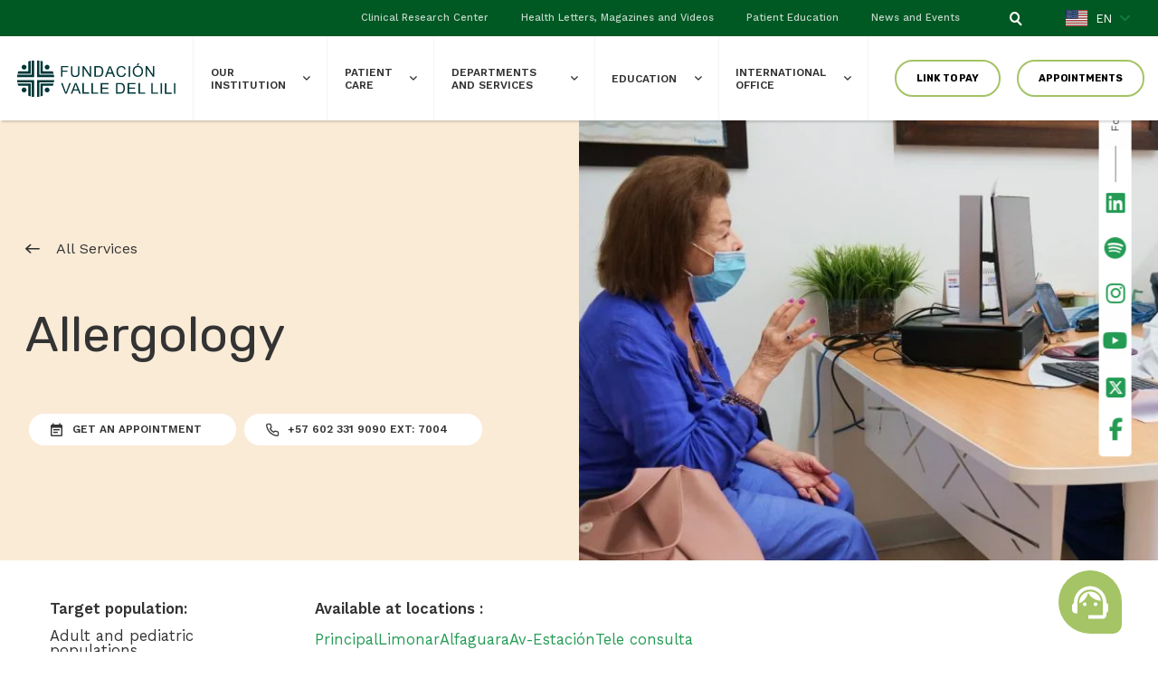

--- FILE ---
content_type: text/html; charset=UTF-8
request_url: https://valledellili.org/en/departamentos-y-servicios/allergology/
body_size: 42951
content:




<!DOCTYPE html>
<!--[if lt IE 7]><html lang="en-US" class="no-js lt-ie9 lt-ie8 lt-ie7"> <![endif]-->
<!--[if (IE 7)&!(IEMobile)]><html lang="en-US" class="no-js lt-ie9 lt-ie8"><![endif]-->
<!--[if (IE 8)&!(IEMobile)]><html lang="en-US" class="no-js lt-ie9"><![endif]-->
<!--[if gt IE 8]><!-->
<html lang="en-US" class="no-js"><!--<![endif]-->
<head>
	<meta charset="utf-8">
    <meta http-equiv="x-ua-compatible" content="ie=edge">
    <meta name="viewport" content="width=device-width, initial-scale=1, user-scalable=yes, shrink-to-fit=no">
    <meta name="facebook-domain-verification" content="m99nmxkw6o6265ccg73srecrxof8ak" />

    <!--<link rel="manifest" href="site.webmanifest">-->
	
	<link href="https://valledellili.org/wp-content/themes/f_valle_del_lili_2024/assets/images/favicon.ico" rel="shortcut icon" type="image/x-icon">


	<meta name='robots' content='index, follow, max-image-preview:large, max-snippet:-1, max-video-preview:-1' />
<link rel="alternate" hreflang="es" href="https://valledellili.org/departamentos-y-servicios/alergologia/" />
<link rel="alternate" hreflang="en" href="https://valledellili.org/en/departamentos-y-servicios/allergology/" />
<link rel="alternate" hreflang="x-default" href="https://valledellili.org/departamentos-y-servicios/alergologia/" />
<!-- Google tag (gtag.js) consent mode dataLayer added by Site Kit -->
<script type="text/javascript" id="google_gtagjs-js-consent-mode-data-layer">
/* <![CDATA[ */
window.dataLayer = window.dataLayer || [];function gtag(){dataLayer.push(arguments);}
gtag('consent', 'default', {"ad_personalization":"denied","ad_storage":"denied","ad_user_data":"denied","analytics_storage":"denied","functionality_storage":"denied","security_storage":"denied","personalization_storage":"denied","region":["AT","BE","BG","CH","CY","CZ","DE","DK","EE","ES","FI","FR","GB","GR","HR","HU","IE","IS","IT","LI","LT","LU","LV","MT","NL","NO","PL","PT","RO","SE","SI","SK"],"wait_for_update":500});
window._googlesitekitConsentCategoryMap = {"statistics":["analytics_storage"],"marketing":["ad_storage","ad_user_data","ad_personalization"],"functional":["functionality_storage","security_storage"],"preferences":["personalization_storage"]};
window._googlesitekitConsents = {"ad_personalization":"denied","ad_storage":"denied","ad_user_data":"denied","analytics_storage":"denied","functionality_storage":"denied","security_storage":"denied","personalization_storage":"denied","region":["AT","BE","BG","CH","CY","CZ","DE","DK","EE","ES","FI","FR","GB","GR","HR","HU","IE","IS","IT","LI","LT","LU","LV","MT","NL","NO","PL","PT","RO","SE","SI","SK"],"wait_for_update":500};
/* ]]> */
</script>
<!-- End Google tag (gtag.js) consent mode dataLayer added by Site Kit -->

	<!-- This site is optimized with the Yoast SEO plugin v26.6 - https://yoast.com/wordpress/plugins/seo/ -->
	<title>Allergology | Fundación Valle del Lili</title>
	<meta name="description" content="The Allergology orients its diagnoses to detect alergic patologies in patients on various stages of their life." />
	<link rel="canonical" href="https://valledellili.org/en/departamentos-y-servicios/allergology/" />
	<meta property="og:locale" content="en_US" />
	<meta property="og:type" content="article" />
	<meta property="og:title" content="Allergology | Fundación Valle del Lili" />
	<meta property="og:description" content="The Allergology orients its diagnoses to detect alergic patologies in patients on various stages of their life." />
	<meta property="og:url" content="https://valledellili.org/en/departamentos-y-servicios/allergology/" />
	<meta property="og:site_name" content="Fundación Valle del Lili" />
	<meta property="article:publisher" content="https://www.facebook.com/fundacionvalledelili" />
	<meta property="article:modified_time" content="2023-09-04T17:01:22+00:00" />
	<meta property="og:image" content="https://valledellili.org/wp-content/uploads/2018/02/Alergologia.jpg" />
	<meta property="og:image:width" content="820" />
	<meta property="og:image:height" content="480" />
	<meta property="og:image:type" content="image/jpeg" />
	<meta name="twitter:card" content="summary_large_image" />
	<meta name="twitter:site" content="@fundacionvalledelili" />
	<script type="application/ld+json" class="yoast-schema-graph">{"@context":"https://schema.org","@graph":[{"@type":"WebPage","@id":"https://valledellili.org/en/departamentos-y-servicios/allergology/","url":"https://valledellili.org/en/departamentos-y-servicios/allergology/","name":"Allergology | Fundación Valle del Lili","isPartOf":{"@id":"https://valledellili.org/#website"},"primaryImageOfPage":{"@id":"https://valledellili.org/en/departamentos-y-servicios/allergology/#primaryimage"},"image":{"@id":"https://valledellili.org/en/departamentos-y-servicios/allergology/#primaryimage"},"thumbnailUrl":"https://valledellili.org/wp-content/uploads/2018/02/Alergologia.jpg","datePublished":"2018-02-10T16:03:24+00:00","dateModified":"2023-09-04T17:01:22+00:00","description":"The Allergology orients its diagnoses to detect alergic patologies in patients on various stages of their life.","breadcrumb":{"@id":"https://valledellili.org/en/departamentos-y-servicios/allergology/#breadcrumb"},"inLanguage":"en-US","potentialAction":[{"@type":"ReadAction","target":["https://valledellili.org/en/departamentos-y-servicios/allergology/"]}]},{"@type":"ImageObject","inLanguage":"en-US","@id":"https://valledellili.org/en/departamentos-y-servicios/allergology/#primaryimage","url":"https://valledellili.org/wp-content/uploads/2018/02/Alergologia.jpg","contentUrl":"https://valledellili.org/wp-content/uploads/2018/02/Alergologia.jpg","width":820,"height":480},{"@type":"BreadcrumbList","@id":"https://valledellili.org/en/departamentos-y-servicios/allergology/#breadcrumb","itemListElement":[{"@type":"ListItem","position":1,"name":"Home","item":"https://valledellili.org/en/"},{"@type":"ListItem","position":2,"name":"Allergology"}]},{"@type":"WebSite","@id":"https://valledellili.org/#website","url":"https://valledellili.org/","name":"Fundación Valle del Lili","description":"Excelencia en salud al servicio de la comunidad","publisher":{"@id":"https://valledellili.org/#organization"},"alternateName":"FVL","potentialAction":[{"@type":"SearchAction","target":{"@type":"EntryPoint","urlTemplate":"https://valledellili.org/?s={search_term_string}"},"query-input":{"@type":"PropertyValueSpecification","valueRequired":true,"valueName":"search_term_string"}}],"inLanguage":"en-US"},{"@type":"Organization","@id":"https://valledellili.org/#organization","name":"Fundación Valle de Lili","alternateName":"FVL","url":"https://valledellili.org/","logo":{"@type":"ImageObject","inLanguage":"en-US","@id":"https://valledellili.org/#/schema/logo/image/","url":"https://valledellili.org/wp-content/uploads/2019/04/Logo-FVL-01-succes-reclutamiento.jpg","contentUrl":"https://valledellili.org/wp-content/uploads/2019/04/Logo-FVL-01-succes-reclutamiento.jpg","width":426,"height":129,"caption":"Fundación Valle de Lili"},"image":{"@id":"https://valledellili.org/#/schema/logo/image/"},"sameAs":["https://www.facebook.com/fundacionvalledelili","https://x.com/fundacionvalledelili","https://www.instagram.com/fundacionvalledelili","https://www.linkedin.com/organization-guest/company/fundaci-n-valle-del-lili","https://www.youtube.com/user/FVLTV"]}]}</script>
	<!-- / Yoast SEO plugin. -->


<link rel='dns-prefetch' href='//www.googletagmanager.com' />
<style id='wp-img-auto-sizes-contain-inline-css' type='text/css'>
img:is([sizes=auto i],[sizes^="auto," i]){contain-intrinsic-size:3000px 1500px}
/*# sourceURL=wp-img-auto-sizes-contain-inline-css */
</style>
<link rel='stylesheet' id='main-css-css' href='https://valledellili.org/wp-content/themes/f_valle_del_lili_2024/assets/css/main.min.css?ver=52bbe7816b345fc8a72bc01928a0bef3' type='text/css' media='all' />
<link rel='stylesheet' id='stylefvl-css-css' href='https://valledellili.org/wp-content/themes/f_valle_del_lili_2024/assets/css/style_fvl.min.css?ver=1.0.4' type='text/css' media='all' />
<link rel='stylesheet' id='custom-css-css' href='https://valledellili.org/wp-content/themes/f_valle_del_lili_2024/assets/css/custom-min.css?ver=52bbe7816b345fc8a72bc01928a0bef3' type='text/css' media='all' />
<style id='classic-theme-styles-inline-css' type='text/css'>
/*! This file is auto-generated */
.wp-block-button__link{color:#fff;background-color:#32373c;border-radius:9999px;box-shadow:none;text-decoration:none;padding:calc(.667em + 2px) calc(1.333em + 2px);font-size:1.125em}.wp-block-file__button{background:#32373c;color:#fff;text-decoration:none}
/*# sourceURL=/wp-includes/css/classic-themes.min.css */
</style>
<link rel='stylesheet' id='wpml-blocks-css' href='https://valledellili.org/wp-content/plugins/sitepress-multilingual-cms/dist/css/blocks/styles.css?ver=4.6.15' type='text/css' media='all' />
<link rel='stylesheet' id='fl-builder-layout-7389-css' href='https://valledellili.org/wp-content/uploads/bb-plugin/cache/7389-layout.css?ver=112abf2f53e4b09d8960cb757587c132' type='text/css' media='all' />
<link rel='stylesheet' id='slb_core-css' href='https://valledellili.org/wp-content/plugins/simple-lightbox/client/css/app.css?ver=2.9.4' type='text/css' media='all' />
<link rel='stylesheet' id='wp-pagenavi-css' href='https://valledellili.org/wp-content/plugins/wp-pagenavi/pagenavi-css.css?ver=2.70' type='text/css' media='all' />
<link rel='stylesheet' id='cf7cf-style-css' href='https://valledellili.org/wp-content/plugins/cf7-conditional-fields/style.css?ver=2.5.1' type='text/css' media='all' />
<!--n2css--><!--n2js--><script type="text/javascript" id="wpml-cookie-js-extra">
/* <![CDATA[ */
var wpml_cookies = {"wp-wpml_current_language":{"value":"en","expires":1,"path":"/"}};
var wpml_cookies = {"wp-wpml_current_language":{"value":"en","expires":1,"path":"/"}};
//# sourceURL=wpml-cookie-js-extra
/* ]]> */
</script>
<script type="text/javascript" src="https://valledellili.org/wp-content/plugins/sitepress-multilingual-cms/res/js/cookies/language-cookie.js?ver=4.6.15" id="wpml-cookie-js" defer="defer" data-wp-strategy="defer"></script>

<!-- Google tag (gtag.js) snippet added by Site Kit -->
<!-- Google Analytics snippet added by Site Kit -->
<script type="text/javascript" src="https://www.googletagmanager.com/gtag/js?id=G-2TC7YPRNQ0" id="google_gtagjs-js" async></script>
<script type="text/javascript" id="google_gtagjs-js-after">
/* <![CDATA[ */
window.dataLayer = window.dataLayer || [];function gtag(){dataLayer.push(arguments);}
gtag("set","linker",{"domains":["valledellili.org"]});
gtag("js", new Date());
gtag("set", "developer_id.dZTNiMT", true);
gtag("config", "G-2TC7YPRNQ0");
//# sourceURL=google_gtagjs-js-after
/* ]]> */
</script>
<meta name="generator" content="Site Kit by Google 1.170.0" />		<script type="text/javascript">
				(function(c,l,a,r,i,t,y){
					c[a]=c[a]||function(){(c[a].q=c[a].q||[]).push(arguments)};t=l.createElement(r);t.async=1;
					t.src="https://www.clarity.ms/tag/"+i+"?ref=wordpress";y=l.getElementsByTagName(r)[0];y.parentNode.insertBefore(t,y);
				})(window, document, "clarity", "script", "gs2yghb3wl");
		</script>
		  <script src="https://cdn.onesignal.com/sdks/web/v16/OneSignalSDK.page.js" defer></script>
  <script>
          window.OneSignalDeferred = window.OneSignalDeferred || [];
          OneSignalDeferred.push(async function(OneSignal) {
            await OneSignal.init({
              appId: "000c1053-9613-4b47-b860-1caddb6968b3",
              serviceWorkerOverrideForTypical: true,
              path: "https://valledellili.org/wp-content/plugins/onesignal-free-web-push-notifications/sdk_files/",
              serviceWorkerParam: { scope: "/wp-content/plugins/onesignal-free-web-push-notifications/sdk_files/push/onesignal/" },
              serviceWorkerPath: "OneSignalSDKWorker.js",
            });
          });

          // Unregister the legacy OneSignal service worker to prevent scope conflicts
          if (navigator.serviceWorker) {
            navigator.serviceWorker.getRegistrations().then((registrations) => {
              // Iterate through all registered service workers
              registrations.forEach((registration) => {
                // Check the script URL to identify the specific service worker
                if (registration.active && registration.active.scriptURL.includes('OneSignalSDKWorker.js.php')) {
                  // Unregister the service worker
                  registration.unregister().then((success) => {
                    if (success) {
                      console.log('OneSignalSW: Successfully unregistered:', registration.active.scriptURL);
                    } else {
                      console.log('OneSignalSW: Failed to unregister:', registration.active.scriptURL);
                    }
                  });
                }
              });
            }).catch((error) => {
              console.error('Error fetching service worker registrations:', error);
            });
        }
        </script>
    <style>
        .youtube-modal {
            display: none;
            position: fixed;
            z-index: 1;
            padding-top: 60px;
            left: 0;
            top: 0;
            width: 100%;
            height: 100%;
            overflow: auto;
            background-color: rgb(0,0,0);
            background-color: rgba(0,0,0,0.4);
        }


        .youtube-modal-content {
            background-color: #093b14b8;
            width: -webkit-fill-available;
            height: -webkit-fill-available;
            display: flex;
            justify-content: center;
            align-content: center;
            align-items: flex-end;
            flex-wrap: wrap;
            flex-direction: column;
        }

        .youtube-modal-content iframe{
            width: 90vw;
            max-width: 900px;
            height: 50vh;
            max-height: 500px ;
        }

        .youtube-modal-close {
            color: #aaa;
            float: right;
            font-size: 28px;
            font-weight: bold;
        }

        .youtube-modal-close:hover,
        .youtube-modal-close:focus {
            color: black;
            text-decoration: none;
            cursor: pointer;
        }

        .youtube-modal-link {
            cursor: pointer;
            display: inline-block;
        }

        .youtube-modal-link img {
            max-width: 100%;
            height: auto;
            border: none;
        }

        .youtube-modal-container {
            text-align: center;
            margin-bottom: 20px;
        }

        .youtube-modal-title {
            font-size: 16px;
            margin-top: 10px;
        }
    </style>
    <meta name="tec-api-version" content="v1"><meta name="tec-api-origin" content="https://valledellili.org/en/"><link rel="alternate" href="https://valledellili.org/en/wp-json/tribe/events/v1/" />
<!-- Google AdSense meta tags added by Site Kit -->
<meta name="google-adsense-platform-account" content="ca-host-pub-2644536267352236">
<meta name="google-adsense-platform-domain" content="sitekit.withgoogle.com">
<!-- End Google AdSense meta tags added by Site Kit -->

<!-- Google Tag Manager snippet added by Site Kit -->
<script type="text/javascript">
/* <![CDATA[ */

			( function( w, d, s, l, i ) {
				w[l] = w[l] || [];
				w[l].push( {'gtm.start': new Date().getTime(), event: 'gtm.js'} );
				var f = d.getElementsByTagName( s )[0],
					j = d.createElement( s ), dl = l != 'dataLayer' ? '&l=' + l : '';
				j.async = true;
				j.src = 'https://www.googletagmanager.com/gtm.js?id=' + i + dl;
				f.parentNode.insertBefore( j, f );
			} )( window, document, 'script', 'dataLayer', 'GTM-NQGNRXK' );
			
/* ]]> */
</script>

<!-- End Google Tag Manager snippet added by Site Kit -->
<link rel="icon" href="https://valledellili.org/wp-content/uploads/2018/06/logo-fvl-150x150.png" sizes="32x32" />
<link rel="icon" href="https://valledellili.org/wp-content/uploads/2018/06/logo-fvl-300x300.png" sizes="192x192" />
<link rel="apple-touch-icon" href="https://valledellili.org/wp-content/uploads/2018/06/logo-fvl-300x300.png" />
<meta name="msapplication-TileImage" content="https://valledellili.org/wp-content/uploads/2018/06/logo-fvl-300x300.png" />
	<!-- Browser Happy -->
	<!--[if lt IE 7]>
        <p class="browsehappy">You are using an <strong>outdated</strong> browser. Please <a href="http://browsehappy.com/">upgrade your browser</a> to improve your experience.</p>
    <![endif]-->
    <script>
            setTimeout(function(){
                document.getElementById('loader').className += " loader--none";
            }, 500);
       
    </script>  

</head>

<body class="wp-singular unidades_y_servicios-template unidades_y_servicios-template-templates unidades_y_servicios-template-page-single-unidades-y-servicios unidades_y_servicios-template-templatespage-single-unidades-y-servicios-php single single-unidades_y_servicios postid-7389 wp-theme-f_valle_del_lili_2024 fl-builder fl-builder-lite-2-9-4-2 fl-no-js tribe-no-js">

    <div id="loader">
        <div class="indicator"> 
            <svg width="16px" height="16px">
                <polyline id="back" points="1 6 4 6 6 11 10 1 12 6 15 6"></polyline>
                <polyline id="front" points="1 6 4 6 6 11 10 1 12 6 15 6"></polyline>
            </svg>
        </div>
    </div>
   
    
    <!--Se incluye el boton flotante para realizar los diferentes tipos de contacto-->
    <!--Este es el archivo que muestra el boton flotante para los diferentes puntos de contacto en la pagina web-->

<style>

.fab-container {
	 display: flex;
	 flex-direction: column;
	 justify-content: flex-end;
	 align-items: center;
	 user-select: none;
	 position: fixed;
	 bottom: 20px;
	 right: 40px;
	 z-index: 1043;
}
@media (max-width: 600px) {
	.fab-container {
	 bottom: 10px;
	 right: 20px;
    }
}
.fab-container:hover {
	 height: 100%;
}
 .fab-container:hover .sub-button:nth-child(2) {
	 transform: translateY(-20px);
}
 .fab-container:hover .sub-button:nth-child(3) {
	 transform: translateY(-110px);
}
 .fab-container:hover .sub-button:nth-child(4) {
	 transform: translateY(-170px);
}
 .fab-container:hover .sub-button:nth-child(5) {
	 transform: translateY(-230px);
}
 .fab-container:hover .sub-button:nth-child(6) {
	 transform: translateY(-290px);
}
.fab-container:hover .sub-button:nth-child(7) {
	 transform: translateY(-350px);
}

 .fab-container .fab {
	 position: relative;
	 height: 70px;
	 width: 70px;
	background-color: #a4c465; 
    /* background-color: #f48eb8; */
    background-position: center;
    background-size: cover;
	 border-radius: 50%;
	 z-index: 2;
}
 .fab-container .fab::before {
	 content: " ";
	 position: absolute;
	 bottom: 0;
	 right: 0;
	 height: 35px;
	 width: 35px;
	 background-color: inherit;
	 border-radius: 0 0 10px 0;
	 z-index: -1;
}
 .fab-container .fab .fab-content {
	 display: flex;
	 align-items: center;
	 justify-content: center;
	 height: 100%;
	 width: 100%;
	 border-radius: 50%;
}
 .fab-container .fab .fab-content .material-icons {
	 color: white;
	 font-size: 48px;
     transition: all 0.3s ease; 
}

.fab-container .fab .fab-content .material-icons:hover {
	 color: white;
	 font-size: 55px;
}

 .fab-container .sub-button {
	 position: absolute;
	 display: flex;
	 align-items: center;
	 justify-content: center;
	 bottom: 10px;
	 right: 10px;
	 height: 50px;
	 width: 50px;
	 background-color: #005823;
	 border-radius: 50%;
	 transition: all 0.3s ease;
     box-shadow: 2px 2px 2px #2125298c;
}
 .fab-container .sub-button:hover {
	 cursor: pointer;
}
 .fab-container .sub-button .material-icons {
	 color: white;
	 padding-top: 6px;
}

.fact_check {
    position:relative;
    display:inline-block;
}

.fact_check:after {
    content: "fact_check";
}

.fab-container .sub-button .tooltiptext {
	visibility: hidden;
    width: 140px;
	background-color: #dee2e6;
    box-shadow: 2px 2px 2px #2125298c;
    color: #333;
	opacity: 0;
    text-align: center;
    border-radius: 6px;
    padding: 5px 0;
    position: absolute;
    z-index: 1;
    font-size: 14px;
    right: 60px;
	transition: all 0.3s ease-in-out;
	-webkit-transition: all 0.3s ease-in-out;
    -moz-transition: all 0.3s ease-in-out;
    -ms-transition: all 0.3s ease-in-out;
    -o-transition: all 0.3s ease-in-out;
	transition-delay: 0.1s;
}

.fab-container:hover .sub-button .tooltiptext {
  visibility: visible;
  opacity: 1;
}

/* The popup webcallback - hidden by default */
.chat-popup {
  display: none;
  position: fixed;
  bottom: 0;
  right: 55px;
  border: none;
  z-index: 9;
  transition: all 0.3s ease-in-out;
	-webkit-transition: all 0.3s ease-in-out;
    -moz-transition: all 0.3s ease-in-out;
    -ms-transition: all 0.3s ease-in-out;
    -o-transition: all 0.3s ease-in-out;
	transition-delay: 0.1s;
}

@media (max-width: 600px) {
	.chat-popup{
		right: 0px;
	}
}

#callbackWindow iframe{
    width: 320px;
    min-height: 660px;
    border: none;
    background-color: white;
    -webkit-box-shadow: 0 0 21px 2px rgb(0 0 0 / 20%);
    box-shadow: 0 0 21px 2px rgb(0 0 0 / 20%);
    z-index: 999;
}

@media (max-width: 600px) {
        #callbackWindow iframe{
        width: 100vw;
        min-height: 100vh;
    }

}

#callbackWindow iframe ::-webkit-scrollbar {
  width: 20px;
}

.form-check-label{
	width: 100%;
}

.close-window-btn{
    z-index: 9001;
    background-color: white;
    font-size: 15px;
    width: 30px;
    height: 30px;
    border: none;
    border-radius: 20px;
    right: 20px;
    top: 22px;
}

/* Animations webcallback */

.cssAnimationIn {
  -webkit-animation-name: cssAnimationIn;
  -webkit-animation-duration: 1s;
  -webkit-animation-iteration-count: 1;
  -webkit-animation-timing-function: ease;
  -webkit-animation-fill-mode: forwards;
}

@-webkit-keyframes cssAnimationIn {
  from {
    -webkit-transform: skew(0deg) translateY(100%);
  }
  to {
    -webkit-transform: skew(0deg) translateY(1%);
  }
}

.cssAnimationOut {
  -webkit-animation-name: cssAnimationOut;
  -webkit-animation-duration: 1s;
  -webkit-animation-iteration-count: 1;
  -webkit-animation-timing-function: ease;
  -webkit-animation-fill-mode: forwards;
}

@-webkit-keyframes cssAnimationOut {
  from {
    -webkit-transform: skew(0deg) translateY(1%);
  }
  to {
    -webkit-transform: skew(0deg) translateY(120%);
  }
}


/*Chat Styles*/ 
.cx-widget.cx-theme-light .cx-svg-icon-tone1 {
    fill: #28a745;
}

.cx-webchat .cx-transcript {
    font-size: 14px;
}

.cx-webchat div.cx-input-container .cx-message-input {
    font-size: 14px;
}

.cx-widget.cx-theme-light .cx-button-group button:focus{
    border-color: rgb(255 255 255 / 40%)!important;
}

.cx-widget{ 
    font-family: "Rubik",sans-serif;
    font-size: 14px; 
}

.cx-widget .cx-btn {
    font-family: "Rubik",sans-serif;
    font-size: 14px;
    font-weight: 200;
}

.cx-widget.cx-theme-light .cx-btn-primary{
    font-family: "Rubik",sans-serif;
    font-size: 14px;
    color: black;
    background: #a4c465;
    border: none;
}


</style>




<div class="fab-container">

    <div id="callbackWindow" class="chat-popup">
        <div class="d-flex flex-column position-relative">

            
                            <iframe
                    id="callBack"
                    class=""
                    title="We call you"
                    width="320px"
                    height="500px"
                    src="https://valledellili.org/fvl-callback/english-version/">
                </iframe>
                        
            <button class="close-window-btn position-absolute" 
            onclick="closeForm('callbackWindow')"><svg version="1.1" xmlns="http://www.w3.org/2000/svg" xmlns:xlink="http://www.w3.org/1999/xlink" xml:space="preserve" viewBox="0 0 100 100" focusable="false" role="img" aria-hidden="true" alt=""><path class="cx-svg-icon-tone1" fill="#8795a6" d="M100,14.29,64.28,50,100,85.7,85.7,100,50,64.28,14.3,100,0,85.7,35.72,50,0,14.29,14.3,0,50,35.71,85.7,0Z" transform="translate(-0.02 -0.01)"></path></svg></button>
        </div>
    </div>

	<!--Boton Principal-->
    <div class="fab shadow">
        <div class="fab-content">
            <span>
            <svg width="40" height="45" viewBox="0 0 30 32" fill="none" xmlns="http://www.w3.org/2000/svg">
            <path d="M13.5 31V28H25.5V17.35C25.5 14.425 24.4813 11.9437 22.4438 9.90625C20.4063 7.86875 17.925 6.85 15 6.85C12.075 6.85 9.59375 7.86875 7.55625 9.90625C5.51875 11.9437 4.5 14.425 4.5 17.35V26.5H3C2.175 26.5 1.46875 26.2063 0.88125 25.6188C0.29375 25.0313 0 24.325 0 23.5V20.5C0 19.975 0.13125 19.4812 0.39375 19.0187C0.65625 18.5562 1.025 18.1875 1.5 17.9125L1.6125 15.925C1.8125 14.225 2.30625 12.65 3.09375 11.2C3.88125 9.75 4.86875 8.4875 6.05625 7.4125C7.24375 6.3375 8.60625 5.5 10.1438 4.9C11.6813 4.3 13.3 4 15 4C16.7 4 18.3125 4.3 19.8375 4.9C21.3625 5.5 22.725 6.33125 23.925 7.39375C25.125 8.45625 26.1125 9.7125 26.8875 11.1625C27.6625 12.6125 28.1625 14.1875 28.3875 15.8875L28.5 17.8375C28.975 18.0625 29.3438 18.4 29.6063 18.85C29.8688 19.3 30 19.775 30 20.275V23.725C30 24.225 29.8688 24.7 29.6063 25.15C29.3438 25.6 28.975 25.9375 28.5 26.1625V28C28.5 28.825 28.2063 29.5313 27.6188 30.1188C27.0313 30.7063 26.325 31 25.5 31H13.5ZM10.5 20.5C10.075 20.5 9.71875 20.3563 9.43125 20.0688C9.14375 19.7813 9 19.425 9 19C9 18.575 9.14375 18.2188 9.43125 17.9313C9.71875 17.6438 10.075 17.5 10.5 17.5C10.925 17.5 11.2813 17.6438 11.5688 17.9313C11.8563 18.2188 12 18.575 12 19C12 19.425 11.8563 19.7813 11.5688 20.0688C11.2813 20.3563 10.925 20.5 10.5 20.5ZM19.5 20.5C19.075 20.5 18.7188 20.3563 18.4313 20.0688C18.1438 19.7813 18 19.425 18 19C18 18.575 18.1438 18.2188 18.4313 17.9313C18.7188 17.6438 19.075 17.5 19.5 17.5C19.925 17.5 20.2813 17.6438 20.5688 17.9313C20.8563 18.2188 21 18.575 21 19C21 19.425 20.8563 19.7813 20.5688 20.0688C20.2813 20.3563 19.925 20.5 19.5 20.5ZM6.0375 18.175C5.8625 15.525 6.6625 13.25 8.4375 11.35C10.2125 9.45 12.425 8.5 15.075 8.5C17.3 8.5 19.2563 9.20625 20.9438 10.6187C22.6313 12.0312 23.65 13.8375 24 16.0375C21.725 16.0125 19.6312 15.4 17.7188 14.2C15.8063 13 14.3375 11.375 13.3125 9.325C12.9125 11.325 12.0687 13.1063 10.7812 14.6688C9.49375 16.2313 7.9125 17.4 6.0375 18.175Z" fill="white"/>
            </svg>
            </span>
        </div>
    </div>

    <div class="sub-button shadow">
        <a href="https://api.whatsapp.com/send?phone=573217997546" target="_blank" id="whatsapp_button" class="mb-1">
            <span> <svg xmlns="http://www.w3.org/2000/svg" fill="#ffffff" viewBox="0 0 50 50" width="30px" height="30px" style="margin-top:10px"><path d="M25,2C12.318,2,2,12.318,2,25c0,3.96,1.023,7.854,2.963,11.29L2.037,46.73c-0.096,0.343-0.003,0.711,0.245,0.966 C2.473,47.893,2.733,48,3,48c0.08,0,0.161-0.01,0.24-0.029l10.896-2.699C17.463,47.058,21.21,48,25,48c12.682,0,23-10.318,23-23 S37.682,2,25,2z M36.57,33.116c-0.492,1.362-2.852,2.605-3.986,2.772c-1.018,0.149-2.306,0.213-3.72-0.231 c-0.857-0.27-1.957-0.628-3.366-1.229c-5.923-2.526-9.791-8.415-10.087-8.804C15.116,25.235,13,22.463,13,19.594 s1.525-4.28,2.067-4.864c0.542-0.584,1.181-0.73,1.575-0.73s0.787,0.005,1.132,0.021c0.363,0.018,0.85-0.137,1.329,1.001 c0.492,1.168,1.673,4.037,1.819,4.33c0.148,0.292,0.246,0.633,0.05,1.022c-0.196,0.389-0.294,0.632-0.59,0.973 s-0.62,0.76-0.886,1.022c-0.296,0.291-0.603,0.606-0.259,1.19c0.344,0.584,1.529,2.493,3.285,4.039 c2.255,1.986,4.158,2.602,4.748,2.894c0.59,0.292,0.935,0.243,1.279-0.146c0.344-0.39,1.476-1.703,1.869-2.286 s0.787-0.487,1.329-0.292c0.542,0.194,3.445,1.604,4.035,1.896c0.59,0.292,0.984,0.438,1.132,0.681 C37.062,30.587,37.062,31.755,36.57,33.116z"/></svg></span>
            <span class="tooltiptext mt-1">Talk by Whatsapp</span>
        </a>
    </div>
    <div class="sub-button shadow">
        <a href="#" onclick="openForm('callbackWindow')" id="callback-btn">    
            <span>
            <svg viewBox="0 0 30 30" width="25px" height="30px" style="margin-top:10px" xmlns="http://www.w3.org/2000/svg" style="margin-top:10px">
                <g clip-path="url(#clip0_5528_3)">
                <path d="M9.66168 1.42899C9.21053 0.339196 8.02113 -0.240856 6.88446 0.0696769L1.72844 1.47587C0.708953 1.7571 0 2.68284 0 3.73748C0 18.2329 11.7534 29.9863 26.2488 29.9863C27.3035 29.9863 28.2292 29.2774 28.5105 28.2579L29.9167 23.1019C30.2272 21.9652 29.6471 20.7758 28.5573 20.3246L22.9326 17.981C21.9775 17.5826 20.8702 17.858 20.2198 18.6607L17.8527 21.5492C13.7279 19.5981 10.3882 16.2584 8.43713 12.1336L11.3257 9.77238C12.1284 9.11615 12.4038 8.01464 12.0053 7.0596L9.66168 1.43485V1.42899Z" fill="white"/>
                </g>
                <defs>
                <clipPath id="clip0_5528_3">
                <rect width="30" height="30" fill="white"/>
                </clipPath>
                </defs>
            </svg>
            </span>
		    <span class="tooltiptext mt-1">We Call You</span>
        </a>
    </div>
    <div class="sub-button shadow">
        <a href="/contactanos/" target="_blank" id="contactenos_button">
            <span>
            <svg width="40" height="25" viewBox="0 0 38 30" fill="none" xmlns="http://www.w3.org/2000/svg" style="margin-top:10px">
                <path d="M8 0C6.89375 0 6 0.837891 6 1.875V13.125H12V11.25C12 9.18164 13.7938 7.5 16 7.5H30V1.875C30 0.837891 29.1063 0 28 0H8ZM16 9.375C14.8937 9.375 14 10.2129 14 11.25V13.125H20C22.2062 13.125 24 14.8066 24 16.875V24.375H36C37.1063 24.375 38 23.5371 38 22.5V11.25C38 10.2129 37.1063 9.375 36 9.375H16ZM31 13.125H33C33.55 13.125 34 13.5469 34 14.0625V15.9375C34 16.4531 33.55 16.875 33 16.875H31C30.45 16.875 30 16.4531 30 15.9375V14.0625C30 13.5469 30.45 13.125 31 13.125ZM4 15C2.89375 15 2 15.8379 2 16.875V17.6367L11.6938 24.3691C11.7813 24.4277 11.8875 24.4629 12 24.4629C12.1125 24.4629 12.2187 24.4277 12.3062 24.3691L22 17.6367V16.875C22 15.8379 21.1063 15 20 15H4ZM22 19.9687L13.5 25.875C13.0687 26.1738 12.5437 26.3379 12 26.3379C11.4563 26.3379 10.9375 26.1738 10.5 25.875L2 19.9687V28.125C2 29.1621 2.89375 30 4 30H20C21.1063 30 22 29.1621 22 28.125V19.9687Z" fill="white"></path>
            </svg>
            </span>
            <span class="tooltiptext mt-1">Write us</span>
        </a>
    </div>
    <div class="sub-button shadow">
        <a href="https://valledellili.org/atencion-al-paciente/especialidades/" target="_parent" id="especialidades_button">
            <span>
            <svg width="30" height="25" viewBox="0 0 30 25" fill="none" xmlns="http://www.w3.org/2000/svg" style="margin-top:10px">
            <g clip-path="url(#clip0_5530_9)">
            <path d="M14.9997 17.4159C14.9997 20.2317 16.3825 22.7211 18.506 24.2308H6.00439C4.34971 24.2308 3.00439 22.8725 3.00439 21.2019V13.6109H1.50439C0.660644 13.6109 0.00439453 12.9483 0.00439453 12.0917C0.00439453 11.6658 0.14502 11.2872 0.473145 10.9559L12.4872 0.378606C12.8153 0.0473257 13.1903 0 13.5185 0C13.8466 0 14.2216 0.0946514 14.5028 0.33128L24.4731 9.17646C24.0747 9.11493 23.6622 9.08654 23.2497 9.08654C20.6856 9.08654 18.3981 10.2649 16.8841 12.1154H14.9997V9.84375C14.9997 9.42728 14.6622 9.08654 14.2497 9.08654H12.7497C12.3372 9.08654 11.9997 9.42728 11.9997 9.84375V12.1154H9.74971C9.33721 12.1154 8.99971 12.4561 8.99971 12.8726V14.387C8.99971 14.8035 9.33721 15.1442 9.74971 15.1442H11.9997V17.4159C11.9997 17.8323 12.3372 18.1731 12.7497 18.1731H14.2497C14.6622 18.1731 14.9997 17.8323 14.9997 17.4159ZM16.4997 17.4159C16.4997 15.6084 17.2109 13.875 18.4767 12.597C19.7426 11.319 21.4595 10.601 23.2497 10.601C25.0399 10.601 26.7568 11.319 28.0227 12.597C29.2885 13.875 29.9997 15.6084 29.9997 17.4159C29.9997 19.2233 29.2885 20.9567 28.0227 22.2347C26.7568 23.5128 25.0399 24.2308 23.2497 24.2308C21.4595 24.2308 19.7426 23.5128 18.4767 22.2347C17.2109 20.9567 16.4997 19.2233 16.4997 17.4159ZM26.4044 15.3667C26.1138 15.0732 25.6356 15.0732 25.345 15.3667L22.4997 18.2393L21.1544 16.8811C20.8638 16.5877 20.3856 16.5877 20.095 16.8811C19.8044 17.1745 19.8044 17.6572 20.095 17.9506L21.97 19.8437C22.2606 20.1371 22.7388 20.1371 23.0294 19.8437L26.4044 16.4362C26.695 16.1428 26.695 15.6601 26.4044 15.3667Z" fill="white"/>
            </g>
            <defs>
            <clipPath id="clip0_5530_9">
            <rect width="30" height="24.2308" fill="white"/>
            </clipPath>
            </defs>
            </svg>
            </span>
            <span class="tooltiptext mt-1">Specialties</span>
        </a>
    </div>
    <div class="sub-button shadow">
        <a href="https://valledellili.org/directorio-medico/" target="_parent" id="medica-directory-btn">
            <span>
                <svg width="30" height="30" viewBox="0 0 30 35" fill="none" xmlns="http://www.w3.org/2000/svg" style="margin-top:10px">
            <g clip-path="url(#clip0_5530_11)">
            <path d="M15 17.1429C17.2733 17.1429 19.4535 16.2398 21.0609 14.6323C22.6684 13.0249 23.5714 10.8447 23.5714 8.57143C23.5714 6.29814 22.6684 4.11797 21.0609 2.51051C19.4535 0.903059 17.2733 0 15 0C12.7267 0 10.5465 0.903059 8.93908 2.51051C7.33163 4.11797 6.42857 6.29814 6.42857 8.57143C6.42857 10.8447 7.33163 13.0249 8.93908 14.6323C10.5465 16.2398 12.7267 17.1429 15 17.1429ZM8.57143 20.8393C3.61607 22.2924 0 26.8728 0 32.2969C0 33.3951 0.890625 34.2857 1.98884 34.2857H28.0112C29.1094 34.2857 30 33.3951 30 32.2969C30 26.8728 26.3839 22.2924 21.4286 20.8393V24.2411C23.2768 24.7165 24.6429 26.3973 24.6429 28.3929V31.0714C24.6429 31.6607 24.1607 32.1429 23.5714 32.1429H22.5C21.9107 32.1429 21.4286 31.6607 21.4286 31.0714C21.4286 30.4821 21.9107 30 22.5 30V28.3929C22.5 27.2076 21.5424 26.25 20.3571 26.25C19.1719 26.25 18.2143 27.2076 18.2143 28.3929V30C18.8036 30 19.2857 30.4821 19.2857 31.0714C19.2857 31.6607 18.8036 32.1429 18.2143 32.1429H17.1429C16.5536 32.1429 16.0714 31.6607 16.0714 31.0714V28.3929C16.0714 26.3973 17.4375 24.7165 19.2857 24.2411V20.4174C18.8839 20.3772 18.4754 20.3571 18.0603 20.3571H11.9397C11.5246 20.3571 11.1161 20.3772 10.7143 20.4174V24.7969C12.2612 25.2589 13.3929 26.692 13.3929 28.3929C13.3929 30.4621 11.7121 32.1429 9.64286 32.1429C7.57366 32.1429 5.89286 30.4621 5.89286 28.3929C5.89286 26.692 7.02455 25.2589 8.57143 24.7969V20.8393ZM9.64286 30C10.0691 30 10.4779 29.8307 10.7793 29.5293C11.0807 29.2279 11.25 28.8191 11.25 28.3929C11.25 27.9666 11.0807 27.5578 10.7793 27.2564C10.4779 26.955 10.0691 26.7857 9.64286 26.7857C9.21662 26.7857 8.80783 26.955 8.50644 27.2564C8.20504 27.5578 8.03571 27.9666 8.03571 28.3929C8.03571 28.8191 8.20504 29.2279 8.50644 29.5293C8.80783 29.8307 9.21662 30 9.64286 30Z" fill="white"/>
            </g>
            <defs>
            <clipPath id="clip0_5530_11">
            <rect width="30" height="34.2857" fill="white"/>
            </clipPath>
            </defs>
            </svg></span>
            <span class="tooltiptext mt-1">Medical directory</span>
        </a>
    </div>

</div>



<script type="text/javascript">

function openForm(i) {
  document.getElementById(i).style.display = "block";
  document.getElementById(i).classList.add('cssAnimationIn');
  document.getElementById(i).classList.remove('cssAnimationOut');
}

function closeForm(i) {
  document.getElementById(i).classList.add('cssAnimationOut');
  document.getElementById(i).classList.remove('cssAnimationIn');
}



</script>

   
    <!--Se incluye el boton de redes-->
    <div class="sidebar-floating-networks position-fixed d-none d-xl-inline-flex py-0 pl-2 pr-3 justify-content-between align-items-center bg-white rounded wow fadeIn animated" data-wow-delay="1s">
    <div class="rotate  text--xs text--lighter d-flex">
		Follow us    </div>
    <div class="d-flex">
				            <div class="d-flex justify-content-center px-1 icons">
                <a class="" href="https://www.facebook.com/fvlcali" target="_blank" rel="noopener noreferrer">
					<i class="fab fa-facebook-f fa-lg p-2"></i>                </a>
            </div>
		            <div class="d-flex justify-content-center px-1 icons">
                <a class="" href="https://twitter.com/fvlcali" target="_blank" rel="noopener noreferrer">
					<i class="fab fa-twitter fa-lg p-2"></i>                </a>
            </div>
		            <div class="d-flex justify-content-center px-1 icons">
                <a class="" href="https://www.youtube.com/user/FVLTV" target="_blank" rel="noopener noreferrer">
					<i class="fab fa-youtube fa-lg p-2"></i>                </a>
            </div>
		            <div class="d-flex justify-content-center px-1 icons">
                <a class="" href="https://www.instagram.com/fundacionvalledelili/" target="_blank" rel="noopener noreferrer">
					<i class="fab fa-instagram fa-lg p-2"></i>                </a>
            </div>
		            <div class="d-flex justify-content-center px-1 icons">
                <a class="" href="https://open.spotify.com/show/0Nq1c3JF0uAxUQonFQiwAg?si=OaniUyaYSQSP505apmiPIA" target="_blank" rel="noopener noreferrer">
					<i class="fab  fa-spotify fa-lg p-2"></i>                </a>
            </div>
		            <div class="d-flex justify-content-center px-1 icons">
                <a class="" href="https://www.linkedin.com/organization-guest/company/fundaci-n-valle-del-lili%20" target="_blank" rel="noopener noreferrer">
					<i class="fab fa-linkedin fa-lg p-2"></i>                </a>
            </div>
		    </div>
</div>

    
	<header class="sidebar-header">
    
        <div class="sidebar-header_top bg-green-dark d-none d-md-block"> 
        <!--<div class="sidebar-header_top bg-pink d-none d-md-block">-->
			<div class="container">
				<div class="d-flex mx-0 ml-3 mx-lg-0 justify-content-between justify-content-lg-end justify-content-xl-end align-items-center">
					<div class="col d-flex justify-content-start justify-content-lg-end px-0 py-0 px-lg-3 menu scroll-x-menu" >
						<ul id="menu-menu-top-bar-ingles" class="row"><li id="menu-item-9065" class="menu-item menu-item-type-custom menu-item-object-custom menu-item-9065"><a target="_blank" href="https://centrodeinvestigacionesclinicas.fvl.org.co/">Clinical Research Center</a></li>
<li id="menu-item-9790" class="menu-item menu-item-type-taxonomy menu-item-object-publicaciones menu-item-9790"><a href="https://valledellili.org/en/publicaciones/all/">Health Letters, Magazines and Videos</a></li>
<li id="menu-item-14853" class="menu-item menu-item-type-post_type menu-item-object-page menu-item-14853"><a href="https://valledellili.org/en/patient-care/patient-education/">Patient Education</a></li>
<li id="menu-item-9597" class="text--medium menu-item menu-item-type-post_type menu-item-object-page menu-item-9597"><a href="https://valledellili.org/en/news-and-events/">News and Events</a></li>
</ul>					</div>
					<div class="d-flex justify-content-center px-3 pl-lg-3 pr-lg-3 search">
						<a href="#" class="text--white open-search-modal"><i class="text--xl icon-search"></i></a>
					</div>
					<div class="d-flex justify-content-end px-3 lang">
						<div class="dropdown">
																															<button class="btn btn-secondary d-flex justify-content-between align-items-center my-1" type="button" id="drpLang" data-bs-toggle="dropdown" aria-haspopup="true" aria-expanded="false">
                                        <img src="https://valledellili.org/wp-content/themes/f_valle_del_lili_2024/assets/images/en_US.svg" border="0" />
                                        <span class="text--white text--xm text--upper text--normal">
											en &nbsp;
										</span>
                                        <i class="fas fa-angle-down text--xl text--bold" aria-hidden="true"></i>
									</button>
																																					<div class="dropdown-menu" aria-labelledby="drpLang">
                                                                    								                                                                            <li class="dropdown-item">
                                            <a class="text--black-links text--upper text--xl text--regular" href="https://valledellili.org/departamentos-y-servicios/alergologia/">
                                                <img src="https://valledellili.org/wp-content/themes/f_valle_del_lili_2024/assets/images/es_ES.svg" border="0" />
                                                es                                            </a>
                                        </li>
                                    															</div>
						</div>
					</div>
				</div>
			</div>
		</div><!--sidebar-top-->
		<div class="sidebar-header_mainMenu">
			<div class="container">
                <div class="row mr-0 ml-0 d-flex justify-content-center justify-content-between pt-3 pb-3 pt-md-2 pb-md-2 pb-lg-0 pt-xl-0">
                <div class="d-flex col-5 col-sm-3 col-lg-2 col-xl-2 align-self-center justify-content-center logo">
                                        <a class="d-block" href="https://valledellili.org/en/">
                            <figure class="mb-0">
                                <img class="img-fluid my-xl-3" src="https://valledellili.org/wp-content/uploads/2025/04/LOGO_FVL_2025.svg" alt="Logo Fundación Valle del Lili" />
                            </figure>
                    </a>       
                    </div>
                    <div class="col-xl-7 d-none d-lg-flex justify-content-center pr-0 pl-0 mt-3 mt-md-2 mt-xl-0 order-3 order-lg-3 nav-main">
                    
                        <li class="d-flex align-items-center pl-3 pl-lg-3 ">
                            <a class="py-3 py-md-3 py-lg-4 py-xl-0 h-100 text-md-left text--work_sans text--black-links text--xs text--semibold text--upper text--lh-normal d-flex justify-content-between justify-content-lg-center align-items-center js-btnMegaMenu" href="#institucion">
                                Our Institution <i class="pl-3 pr-3 fa fa-angle-down fa-sm" aria-hidden="true"></i>
                            </a>
                        </li>

                                            
                        <li class="d-flex align-items-center pl-3 pl-lg-3 ">
                            <a class="py-3 py-md-3 py-lg-4 py-xl-0 h-100 text-md-left text--work_sans text--black-links text--xs text--semibold text--upper text--lh-normal d-flex justify-content-between justify-content-lg-center align-items-center js-btnMegaMenu" href="#atencion-al-paciente">
                                Patient Care <i class="pl-3 pr-3 fa fa-angle-down fa-sm" aria-hidden="true"></i>
                            </a>
                        </li>

                                            
                        <li class="d-flex align-items-center pl-3 pl-lg-3 ">
                            <a class="py-3 py-md-3 py-lg-4 py-xl-0 h-100 text-md-left text--work_sans text--black-links text--xs text--semibold text--upper text--lh-normal d-flex justify-content-between justify-content-lg-center align-items-center js-btnMegaMenu" href="#departamentos-y-servicios">
                                Departments and Services <i class="pl-3 pr-3 fa fa-angle-down fa-sm" aria-hidden="true"></i>
                            </a>
                        </li>

                                            
                        <li class="d-flex align-items-center pl-3 pl-lg-3 ">
                            <a class="py-3 py-md-3 py-lg-4 py-xl-0 h-100 text-md-left text--work_sans text--black-links text--xs text--semibold text--upper text--lh-normal d-flex justify-content-between justify-content-lg-center align-items-center js-btnMegaMenu" href="#educacion">
                                Education <i class="pl-3 pr-3 fa fa-angle-down fa-sm" aria-hidden="true"></i>
                            </a>
                        </li>

                                            
                        <li class="d-flex align-items-center pl-3 pl-lg-3 ">
                            <a class="py-3 py-md-3 py-lg-4 py-xl-0 h-100 text-md-left text--work_sans text--black-links text--xs text--semibold text--upper text--lh-normal d-flex justify-content-between justify-content-lg-center align-items-center js-btnMegaMenu" href="#oficina">
                                International office <i class="pl-3 pr-3 fa fa-angle-down fa-sm" aria-hidden="true"></i>
                            </a>
                        </li>

                                                                </div>
                    <div class="col col-xl-3 d-flex justify-content-end justify-content-xl-end align-items-center order-xl-3">
                                                                            <a href="https://www.zonapagos.net/formulariosNV/?cod=BTK3a53qAPJK5dFzuUb9xgf5oDlKS6R%2BbOyaySUdx7DrxB136MBId2d%2FfoqjHS5Am9X%2F45SfWNH8ASzbSsCBpcD9kbG6K15Wy93MM1427Q%2BNTNKv7OcCeJFbV9pIE4Tx3eTTvtoFyvjWtuA7Cf4WuXyFuS1pvNlhyTY02Wndewz63AxvE5eGYpZSLO4aSdcsz6JuN24Nag3M5%2BY%2BgJ4rGXZnEzsqyCP9R83QehwlxBOBjkHQpBJVfo44HwV5WXzrG35BFxbicWanECIwuffk9w%3D%3D" class="mr-3 d-none d-lg-block btn btn-brd-r btn-green-ligth-border-no-fill text--black text--upper text--btn text--semibold" target="_blank">
                                Link to pay                            </a>
                        
                                                                            <a href="https://valledellili.org/en/contact-us/" class=" btn btn-brd-r btn-green-ligth-border-no-fill text--black text--upper text--btn text--semibold" target="_parent">
                                Appointments                            </a>
                        
                        <div class="pl-3 d-flex d-lg-none mobile-menu-ico align-items-center justify-content-center">
                            <a href="#" class="open-mobile-modal">
                                <span class="d-flex align-items-center justify-content-center">
                                    <i class="fas fa-bars fa-sm"></i>
                                </span>
                            </a>
                        </div>
                    </div>
                </div>
			</div>
		</div>
									<div class="sidebar-header_mCollapse institucion" id="institucion">
	<div class="container bg-white">
		<div class="row" style="overflow-y: scroll; max-height: 600px;">
			<div class="col-md-5 col-lg-6 bg-gray-menu-1 p-0">
				<div class="row d-flex justify-content-center h-100">
<!-- 					<div class="d-none d-lg-flex justify-content-center col-lg-6 col-xl-7 pl-0 overflow-h featured">
						<img class="" src="" />
					</div> -->
					<div class="col-8 col-lg-6 col-xl-5 d-flex justify-content-center">
												<div class="col-12 align-self-center py-5">
							<h2 class="text--green-dark text--normal text--xlg text--lh-1">Our Institution</h2>
							<p class="text--black-dark text--light text--xl text--lh-normal">“Excellence in health at the service of the community”</p>
                            								<a href="https://valledellili.org/en/our-institution/" class="btn btn-brd-r btn-green-ligth-1 text--white text--upper text--x text--semibold">
								General View							</a>
													</div>
					</div>
				</div>
			</div>
			<div class="col-md-7 col-lg-6 childs bg-gray-menu-2 d-flex align-items-center justify-content-center">
				<div class="col-10 mt-4 mb-4">
												<li>
								                                <a class="child d-flex justify-content-between align-items-center" href="https://valledellili.org/en/our-institution/about-us/">
                                    <span class="text--black-dark text--xl">About us</span>
                                    <i class="text--x text--green-dark justify-content-end icon-mini-arrow-right"></i>
                                </a>
							</li>
												<li>
								                                <a class="child d-flex justify-content-between align-items-center" href="https://valledellili.org/en/our-institution/social-and-business-responsibility/">
                                    <span class="text--black-dark text--xl">Social and business responsibility</span>
                                    <i class="text--x text--green-dark justify-content-end icon-mini-arrow-right"></i>
                                </a>
							</li>
												<li>
								                                <a class="child d-flex justify-content-between align-items-center" href="https://www.computrabajo.com.co/ofertas-de-trabajo/?q=fundacion%20valle%20del%20lili">
                                    <span class="text--black-dark text--xl">Work with us</span>
                                    <i class="text--x text--green-dark justify-content-end icon-mini-arrow-right"></i>
                                </a>
							</li>
												<li>
								                                <a class="child d-flex justify-content-between align-items-center" href="https://valledellili.org/en/our-institution/our-facilities/">
                                    <span class="text--black-dark text--xl">Our Facilities</span>
                                    <i class="text--x text--green-dark justify-content-end icon-mini-arrow-right"></i>
                                </a>
							</li>
												<li>
								                                <a class="child d-flex justify-content-between align-items-center" href="https://valledellili.org/en/our-institution/quality-policy/">
                                    <span class="text--black-dark text--xl">Quality Policy</span>
                                    <i class="text--x text--green-dark justify-content-end icon-mini-arrow-right"></i>
                                </a>
							</li>
												<li>
								                                <a class="child d-flex justify-content-between align-items-center" href="https://valledellili.org/en/our-institution/strategic-management/">
                                    <span class="text--black-dark text--xl">Strategic Management</span>
                                    <i class="text--x text--green-dark justify-content-end icon-mini-arrow-right"></i>
                                </a>
							</li>
												<li>
								                                <a class="child d-flex justify-content-between align-items-center" href="https://valledellili.org/en/our-institution/referencing-process/">
                                    <span class="text--black-dark text--xl">Referencing Process</span>
                                    <i class="text--x text--green-dark justify-content-end icon-mini-arrow-right"></i>
                                </a>
							</li>
												<li>
								                                <a class="child d-flex justify-content-between align-items-center" href="https://valledellili.org/en/our-institution/environmental-management-system/">
                                    <span class="text--black-dark text--xl">Environmental management system</span>
                                    <i class="text--x text--green-dark justify-content-end icon-mini-arrow-right"></i>
                                </a>
							</li>
												<li>
								                                <a class="child d-flex justify-content-between align-items-center" href="https://valledellili.org/en/our-institution/certifications/">
                                    <span class="text--black-dark text--xl">Certifications</span>
                                    <i class="text--x text--green-dark justify-content-end icon-mini-arrow-right"></i>
                                </a>
							</li>
												<li>
								                                <a class="child d-flex justify-content-between align-items-center" href="https://valledellili.org/en/our-institution/risk-management-policy/">
                                    <span class="text--black-dark text--xl">Risk Management Policy, Fundación Valle del Lili</span>
                                    <i class="text--x text--green-dark justify-content-end icon-mini-arrow-right"></i>
                                </a>
							</li>
												<li>
								                                <a class="child d-flex justify-content-between align-items-center" href="https://valledellili.org/en/our-institution/sustainability-reports/">
                                    <span class="text--black-dark text--xl">Sustainability Reports</span>
                                    <i class="text--x text--green-dark justify-content-end icon-mini-arrow-right"></i>
                                </a>
							</li>
												<li>
								                                <a class="child d-flex justify-content-between align-items-center" href="https://valledellili.org/en/our-institution/occupational-health-and-safety-management-system/">
                                    <span class="text--black-dark text--xl">Occupational Health and Safety Management System, SG-SST</span>
                                    <i class="text--x text--green-dark justify-content-end icon-mini-arrow-right"></i>
                                </a>
							</li>
												<li>
								                                <a class="child d-flex justify-content-between align-items-center" href="https://valledellili.org/en/our-institution/legal-framework/">
                                    <span class="text--black-dark text--xl">Legal Framework</span>
                                    <i class="text--x text--green-dark justify-content-end icon-mini-arrow-right"></i>
                                </a>
							</li>
												<li>
								                                <a class="child d-flex justify-content-between align-items-center" href="https://valledellili.org/en/our-institution/sistema-obligatorio-de-garantia-de-calidad-de-la-atencion-en-salud/">
                                    <span class="text--black-dark text--xl">Sistema Obligatorio de Garantía de Calidad de la Atención en Salud</span>
                                    <i class="text--x text--green-dark justify-content-end icon-mini-arrow-right"></i>
                                </a>
							</li>
												<li>
								                                <a class="child d-flex justify-content-between align-items-center" href="https://valledellili.org/en/our-institution/privacy-policy/">
                                    <span class="text--black-dark text--xl">Privacy policy</span>
                                    <i class="text--x text--green-dark justify-content-end icon-mini-arrow-right"></i>
                                </a>
							</li>
												<li>
								                                <a class="child d-flex justify-content-between align-items-center" href="https://valledellili.org/en/our-institution/volunteering/">
                                    <span class="text--black-dark text--xl">Volunteering</span>
                                    <i class="text--x text--green-dark justify-content-end icon-mini-arrow-right"></i>
                                </a>
							</li>
									</div>
			</div>
		</div>
	</div>
</div>
												<div class="sidebar-header_mCollapse atencion-al-paciente" id="atencion-al-paciente">
	<div class="container bg-white">
		<div class="row" style="overflow-y: scroll; max-height: 600px;">
			<div class="col-md-5 col-lg-6 bg-gray-menu-1 p-0">
				<div class="row d-flex justify-content-center h-100">
<!-- 					<div class="d-none d-lg-flex justify-content-center col-lg-6 col-xl-7 pl-0 overflow-h featured">
						<img class="" src="" />
					</div> -->
					<div class="col-8 col-lg-6 col-xl-5 d-flex justify-content-center">
												<div class="col-12 align-self-center py-5">
							<h2 class="text--green-dark text--normal text--xlg text--lh-1">Medical Directory</h2>
							<p class="text--black-dark text--light text--xl text--lh-normal">More than 500 full time specialists, who guarantee you appropriate care</p>
                            								<a href="https://valledellili.org/en/medical-directory/" class="btn btn-brd-r btn-green-ligth-1 text--white text--upper text--x text--semibold">
								View Directory							</a>
													</div>
					</div>
				</div>
			</div>
			<div class="col-md-7 col-lg-6 childs bg-gray-menu-2 d-flex align-items-center justify-content-center">
				<div class="col-10 mt-4 mb-4">
												<li>
								                                <a class="child d-flex justify-content-between align-items-center" href="http://valledellili.org/en/contact-us/">
                                    <span class="text--black-dark text--xl">Get an appointment</span>
                                    <i class="text--x text--green-dark justify-content-end icon-mini-arrow-right"></i>
                                </a>
							</li>
												<li>
								                                <a class="child d-flex justify-content-between align-items-center" href="https://valledellili.org/en/patient-care/preventive-health-checkup/">
                                    <span class="text--black-dark text--xl">Preventive Medical Checkup</span>
                                    <i class="text--x text--green-dark justify-content-end icon-mini-arrow-right"></i>
                                </a>
							</li>
												<li>
								                                <a class="child d-flex justify-content-between align-items-center" href="https://valledellili.org/en/patient-care/specialties/">
                                    <span class="text--black-dark text--xl">Specialties from A to Z</span>
                                    <i class="text--x text--green-dark justify-content-end icon-mini-arrow-right"></i>
                                </a>
							</li>
												<li>
								                                <a class="child d-flex justify-content-between align-items-center" href="https://mifundacion.fvl.org.co/">
                                    <span class="text--black-dark text--xl">Your medical results at a click - Portal Mi Fundación</span>
                                    <i class="text--x text--green-dark justify-content-end icon-mini-arrow-right"></i>
                                </a>
							</li>
												<li>
								                                <a class="child d-flex justify-content-between align-items-center" href="http://valledellili.org/en/patient-care/specialties?tab=servicios&key=empty">
                                    <span class="text--black-dark text--xl">Our Services</span>
                                    <i class="text--x text--green-dark justify-content-end icon-mini-arrow-right"></i>
                                </a>
							</li>
												<li>
								                                <a class="child d-flex justify-content-between align-items-center" href="https://valledellili.org/en/patient-care/clinical-laboratory/">
                                    <span class="text--black-dark text--xl">Clinical Laboratory</span>
                                    <i class="text--x text--green-dark justify-content-end icon-mini-arrow-right"></i>
                                </a>
							</li>
												<li>
								                                <a class="child d-flex justify-content-between align-items-center" href="https://valledellili.org/en/patient-care/preparation-for-medical-tests/">
                                    <span class="text--black-dark text--xl">Preparation for medical tests</span>
                                    <i class="text--x text--green-dark justify-content-end icon-mini-arrow-right"></i>
                                </a>
							</li>
												<li>
								                                <a class="child d-flex justify-content-between align-items-center" href="https://valledellili.org/en/patient-care/patient-education-sessions/">
                                    <span class="text--black-dark text--xl">Patient education sessions</span>
                                    <i class="text--x text--green-dark justify-content-end icon-mini-arrow-right"></i>
                                </a>
							</li>
												<li>
								                                <a class="child d-flex justify-content-between align-items-center" href="https://valledellili.org/en/patient-care/partner-entities/">
                                    <span class="text--black-dark text--xl">Partner Entities</span>
                                    <i class="text--x text--green-dark justify-content-end icon-mini-arrow-right"></i>
                                </a>
							</li>
												<li>
								                                <a class="child d-flex justify-content-between align-items-center" href="https://valledellili.org/en/patient-care/request-for-medical-history/">
                                    <span class="text--black-dark text--xl">Request for medical history</span>
                                    <i class="text--x text--green-dark justify-content-end icon-mini-arrow-right"></i>
                                </a>
							</li>
												<li>
								                                <a class="child d-flex justify-content-between align-items-center" href="https://valledellili.org/en/patient-care/rights-and-duties-of-the-patient/">
                                    <span class="text--black-dark text--xl">Rights and duties</span>
                                    <i class="text--x text--green-dark justify-content-end icon-mini-arrow-right"></i>
                                </a>
							</li>
												<li>
								                                <a class="child d-flex justify-content-between align-items-center" href="https://valledellili.org/en/patient-care/patient-security-measures/">
                                    <span class="text--black-dark text--xl">Patient security measures.</span>
                                    <i class="text--x text--green-dark justify-content-end icon-mini-arrow-right"></i>
                                </a>
							</li>
												<li>
								                                <a class="child d-flex justify-content-between align-items-center" href="https://valledellili.org/en/patient-care/patient-education/">
                                    <span class="text--black-dark text--xl">Patient Education</span>
                                    <i class="text--x text--green-dark justify-content-end icon-mini-arrow-right"></i>
                                </a>
							</li>
									</div>
			</div>
		</div>
	</div>
</div>
												<div class="sidebar-header_mCollapse departamentos-y-servicios" id="departamentos-y-servicios">
	<div class="container bg-white">
		<div class="row" style="overflow-y: scroll; max-height: 600px;">
			<div class="col-md-4 col-lg-6 parents p-0">
				<div class="row bg-gray-menu-1 h-100 d-flex justify-content-center">
<!-- 					<div class="d-none d-lg-flex justify-content-center col-lg-6 col-xl-7 pl-0 overflow-h featured-u">
						<img class="" src="" />
					</div> -->
					<div class="col-11 col-lg-6 col-xl-5 align-self-lg-center">
						<div class="row justify-content-center">
																						<div class="col-12 nav flex-column nav-pills py-md-4 py-lg-0" id="v-pills-tab" role="tablist" aria-orientation="vertical">
									                                    
                                        											                                            <a section="medicina-interna" class="pl-3 mb-2 text--black-dark text--xl text--work_sans text--normal d-block  medicina-interna" id="v-medicina-interna-156-tab" data-bs-toggle="pill" href="#v-medicina-interna-156" role="tab" aria-controls="v-medicina-interna-156" aria-selected="false">
                                                Internal Medicine                                            </a>
										                                        									
                                        											                                            <a section="medicina-critica" class="pl-3 mb-2 text--black-dark text--xl text--work_sans text--normal d-block show active medicina-critica" id="v-medicina-critica-157-tab" data-bs-toggle="pill" href="#v-medicina-critica-157" role="tab" aria-controls="v-medicina-critica-157" aria-selected="true">
                                                Critical Medicine                                            </a>
										                                        									
                                        											                                            <a section="imagenes-diagnosticas" class="pl-3 mb-2 text--black-dark text--xl text--work_sans text--normal d-block  imagenes-diagnosticas" id="v-imagenes-diagnosticas-158-tab" data-bs-toggle="pill" href="#v-imagenes-diagnosticas-158" role="tab" aria-controls="v-imagenes-diagnosticas-158" aria-selected="false">
                                                Diagnostic Imaging                                            </a>
										                                        									
                                        											                                            <a section="laboratorio-clinico" class="pl-3 mb-2 text--black-dark text--xl text--work_sans text--normal d-block  laboratorio-clinico" id="v-laboratorio-clinico-159-tab" data-bs-toggle="pill" href="#v-laboratorio-clinico-159" role="tab" aria-controls="v-laboratorio-clinico-159" aria-selected="false">
                                                Pathology and laboratory medicine                                            </a>
										                                        									
                                        											                                            <a section="materno-infantil" class="pl-3 mb-2 text--black-dark text--xl text--work_sans text--normal d-block  materno-infantil" id="v-materno-infantil-160-tab" data-bs-toggle="pill" href="#v-materno-infantil-160" role="tab" aria-controls="v-materno-infantil-160" aria-selected="false">
                                                Mother and Child                                            </a>
										                                        									
                                        											                                            <a section="cirugia" class="pl-3 mb-2 text--black-dark text--xl text--work_sans text--normal d-block  cirugia" id="v-cirugia-161-tab" data-bs-toggle="pill" href="#v-cirugia-161" role="tab" aria-controls="v-cirugia-161" aria-selected="false">
                                                Surgery                                            </a>
										                                        									
                                        											<h4 class="text--upper text--medium text--xs text--black_dark text--work_sans text--semibold mt-3 mb-3">-Services</h4>
										                                        									
                                        											                                            <a section="hospitalizacion" class="pl-3 mb-2 text--black-dark text--xl text--work_sans text--normal d-block  hospitalizacion" id="v-hospitalizacion-163-tab" data-bs-toggle="pill" href="#v-hospitalizacion-163" role="tab" aria-controls="v-hospitalizacion-163" aria-selected="false">
                                                Hospitalization                                            </a>
										                                        									
                                        											                                            <a section="consulta-externa" class="pl-3 mb-2 text--black-dark text--xl text--work_sans text--normal d-block  consulta-externa" id="v-consulta-externa-164-tab" data-bs-toggle="pill" href="#v-consulta-externa-164" role="tab" aria-controls="v-consulta-externa-164" aria-selected="false">
                                                Outpatient                                            </a>
										                                        									
                                        											                                            <a section="endoscopia" class="pl-3 mb-2 text--black-dark text--xl text--work_sans text--normal d-block  endoscopia" id="v-endoscopia-165-tab" data-bs-toggle="pill" href="#v-endoscopia-165" role="tab" aria-controls="v-endoscopia-165" aria-selected="false">
                                                Endoscopy                                            </a>
										                                        									
                                        											                                            <a section="clinicas-y-programas-especiales" class="pl-3 mb-2 text--black-dark text--xl text--work_sans text--normal d-block  clinicas-y-programas-especiales" id="v-clinicas-y-programas-especiales-166-tab" data-bs-toggle="pill" href="#v-clinicas-y-programas-especiales-166" role="tab" aria-controls="v-clinicas-y-programas-especiales-166" aria-selected="false">
                                                Clinics and special programs                                            </a>
										                                        									
                                        											<h4 class="text--upper text--medium text--xs text--black_dark text--work_sans text--semibold mt-3 mb-3">-Medical departments</h4>
										                                        									
                                        											                                            <a section="medicina-nuclear-en" class="pl-3 mb-2 text--black-dark text--xl text--work_sans text--normal d-block  medicina-nuclear-en" id="v-medicina-nuclear-en-263-tab" data-bs-toggle="pill" href="#v-medicina-nuclear-en-263" role="tab" aria-controls="v-medicina-nuclear-en-263" aria-selected="false">
                                                Nuclear medicine                                            </a>
										                                        									
                                        											                                            <a section="vacunacion-en-2" class="pl-3 mb-2 text--black-dark text--xl text--work_sans text--normal d-block  vacunacion-en-2" id="v-vacunacion-en-2-487-tab" data-bs-toggle="pill" href="#v-vacunacion-en-2-487" role="tab" aria-controls="v-vacunacion-en-2-487" aria-selected="false">
                                                Vaccination                                            </a>
										                                        									
                                        											                                            <a section="physical-medicine-and-rehabilitation" class="pl-3 mb-2 text--black-dark text--xl text--work_sans text--normal d-block  physical-medicine-and-rehabilitation" id="v-physical-medicine-and-rehabilitation-488-tab" data-bs-toggle="pill" href="#v-physical-medicine-and-rehabilitation-488" role="tab" aria-controls="v-physical-medicine-and-rehabilitation-488" aria-selected="false">
                                                Physical Medicine and Rehabilitation                                            </a>
										                                        																	</div><!--nav-pills-->									
													</div>
                        <div class="row">
                            <div class="col-8 col-lg-6 col-xl-5 d-flex justify-content-center">
                                <div class="col-12 align-self-center py-3">
                                    <p class="text--black-dark text--light text--xl text--lh-normal"></p>
                                                                                <a href="/en/atencion-al-paciente/especialidades/" class="btn btn-brd-r btn-green-ligth-1 text--white text--upper text--x text--semibold">
                                        A to Z Services Directory                                    </a>
                                </div>
                            </div>
                        </div>
					</div>
				</div>
			</div>
			<div class="col-md-8 col-lg-6 childs bg-gray-menu-2">
                                    <div class="tab-content" id="v-pills-tabContent">
                                                                                                                                            <div class="medicina-interna mb-3 mt-3 tab-pane fade " id="v-medicina-interna-156" role="tabpanel" aria-labelledby="v-medicina-interna-156-tab">
                                                                        <div class='col a d-inline-block'><h2 class='medicina-interna underline pt-2 text--work_sans text--semibold text--sm text--upper'>A</h2>                                            <li>
                                                <a class="d-block text--work_sans text--xs text--medium text--black-dark pt-1 pb-1" href="https://valledellili.org/en/departamentos-y-servicios/adult-palliative-care/">
                                                    Adult Palliative Care                                                </a>
                                            </li>
                                    </div><div class='col c d-inline-block'><h2 class='medicina-interna underline pt-2 text--work_sans text--semibold text--sm text--upper'>C</h2>                                            <li>
                                                <a class="d-block text--work_sans text--xs text--medium text--black-dark pt-1 pb-1" href="https://valledellili.org/en/departamentos-y-servicios/cardiology/">
                                                    Cardiology                                                </a>
                                            </li>
                                    </div><div class='col d d-inline-block'><h2 class='medicina-interna underline pt-2 text--work_sans text--semibold text--sm text--upper'>D</h2>                                            <li>
                                                <a class="d-block text--work_sans text--xs text--medium text--black-dark pt-1 pb-1" href="https://valledellili.org/en/departamentos-y-servicios/dermatology/">
                                                    Dermatology                                                </a>
                                            </li>
                                    </div><div class='col e d-inline-block'><h2 class='medicina-interna underline pt-2 text--work_sans text--semibold text--sm text--upper'>E</h2>                                            <li>
                                                <a class="d-block text--work_sans text--xs text--medium text--black-dark pt-1 pb-1" href="https://valledellili.org/en/departamentos-y-servicios/endocrinology/">
                                                    Endocrinology                                                </a>
                                            </li>
                                    </div><div class='col f d-inline-block'><h2 class='medicina-interna underline pt-2 text--work_sans text--semibold text--sm text--upper'>F</h2>                                            <li>
                                                <a class="d-block text--work_sans text--xs text--medium text--black-dark pt-1 pb-1" href="https://valledellili.org/en/departamentos-y-servicios/family-medicine/">
                                                    Family medicine                                                </a>
                                            </li>
                                    </div><div class='col g d-inline-block'><h2 class='medicina-interna underline pt-2 text--work_sans text--semibold text--sm text--upper'>G</h2>                                            <li>
                                                <a class="d-block text--work_sans text--xs text--medium text--black-dark pt-1 pb-1" href="https://valledellili.org/en/departamentos-y-servicios/gastroenterology-hepatology/">
                                                    Gastroenterology - Hepatology                                                </a>
                                            </li>
                                                                                <li>
                                                <a class="d-block text--work_sans text--xs text--medium text--black-dark pt-1 pb-1" href="https://valledellili.org/en/departamentos-y-servicios/geriatrics/">
                                                    Geriatrics                                                </a>
                                            </li>
                                    </div><div class='col h d-inline-block'><h2 class='medicina-interna underline pt-2 text--work_sans text--semibold text--sm text--upper'>H</h2>                                            <li>
                                                <a class="d-block text--work_sans text--xs text--medium text--black-dark pt-1 pb-1" href="https://valledellili.org/en/departamentos-y-servicios/hematology/">
                                                    Hematology                                                </a>
                                            </li>
                                                                                <li>
                                                <a class="d-block text--work_sans text--xs text--medium text--black-dark pt-1 pb-1" href="https://valledellili.org/en/departamentos-y-servicios/hematology-oncology/">
                                                    Hematology-oncology                                                </a>
                                            </li>
                                                                                <li>
                                                <a class="d-block text--work_sans text--xs text--medium text--black-dark pt-1 pb-1" href="https://valledellili.org/en/departamentos-y-servicios/hepatology/">
                                                    Hepatology                                                </a>
                                            </li>
                                    </div><div class='col i d-inline-block'><h2 class='medicina-interna underline pt-2 text--work_sans text--semibold text--sm text--upper'>I</h2>                                            <li>
                                                <a class="d-block text--work_sans text--xs text--medium text--black-dark pt-1 pb-1" href="https://valledellili.org/en/departamentos-y-servicios/infectious-diseases/">
                                                    Infectious diseases                                                </a>
                                            </li>
                                                                                <li>
                                                <a class="d-block text--work_sans text--xs text--medium text--black-dark pt-1 pb-1" href="https://valledellili.org/en/departamentos-y-servicios/internal-medicine/">
                                                    Internal Medicine                                                </a>
                                            </li>
                                    </div><div class='col n d-inline-block'><h2 class='medicina-interna underline pt-2 text--work_sans text--semibold text--sm text--upper'>N</h2>                                            <li>
                                                <a class="d-block text--work_sans text--xs text--medium text--black-dark pt-1 pb-1" href="https://valledellili.org/en/departamentos-y-servicios/nephrology/">
                                                    Nephrology                                                </a>
                                            </li>
                                                                                <li>
                                                <a class="d-block text--work_sans text--xs text--medium text--black-dark pt-1 pb-1" href="https://valledellili.org/en/departamentos-y-servicios/neurology-adults/">
                                                    Neurology                                                </a>
                                            </li>
                                    </div><div class='col o d-inline-block'><h2 class='medicina-interna underline pt-2 text--work_sans text--semibold text--sm text--upper'>O</h2>                                            <li>
                                                <a class="d-block text--work_sans text--xs text--medium text--black-dark pt-1 pb-1" href="https://valledellili.org/en/departamentos-y-servicios/oncology/">
                                                    Oncology                                                </a>
                                            </li>
                                    </div><div class='col p d-inline-block'><h2 class='medicina-interna underline pt-2 text--work_sans text--semibold text--sm text--upper'>P</h2>                                            <li>
                                                <a class="d-block text--work_sans text--xs text--medium text--black-dark pt-1 pb-1" href="https://valledellili.org/en/departamentos-y-servicios/physical-medicine-and-rehabilitation/">
                                                    Physical Medicine and Rehabilitation - Physiatry                                                </a>
                                            </li>
                                                                                <li>
                                                <a class="d-block text--work_sans text--xs text--medium text--black-dark pt-1 pb-1" href="https://valledellili.org/en/departamentos-y-servicios/pneumology/">
                                                    Pneumology                                                </a>
                                            </li>
                                                                                <li>
                                                <a class="d-block text--work_sans text--xs text--medium text--black-dark pt-1 pb-1" href="https://valledellili.org/en/departamentos-y-servicios/psychiatry/">
                                                    Psychiatry                                                </a>
                                            </li>
                                    </div><div class='col r d-inline-block'><h2 class='medicina-interna underline pt-2 text--work_sans text--semibold text--sm text--upper'>R</h2>                                            <li>
                                                <a class="d-block text--work_sans text--xs text--medium text--black-dark pt-1 pb-1" href="https://valledellili.org/en/departamentos-y-servicios/radiotherapy/">
                                                    Radiotherapy                                                </a>
                                            </li>
                                                                                <li>
                                                <a class="d-block text--work_sans text--xs text--medium text--black-dark pt-1 pb-1" href="https://valledellili.org/en/departamentos-y-servicios/rheumatology/">
                                                    Rheumatology                                                </a>
                                            </li>
                                    </div><div class='col s d-inline-block'><h2 class='medicina-interna underline pt-2 text--work_sans text--semibold text--sm text--upper'>S</h2>                                            <li>
                                                <a class="d-block text--work_sans text--xs text--medium text--black-dark pt-1 pb-1" href="https://valledellili.org/en/departamentos-y-servicios/sport-medicine/">
                                                    Sport Medicine                                                </a>
                                            </li>
                                    </div>                                </div>
                                                                                                                                                                            <div class="medicina-critica mb-3 mt-3 tab-pane fade show active" id="v-medicina-critica-157" role="tabpanel" aria-labelledby="v-medicina-critica-157-tab">
                                                                        <div class='col a d-inline-block'><h2 class='medicina-critica underline pt-2 text--work_sans text--semibold text--sm text--upper'>A</h2>                                            <li>
                                                <a class="d-block text--work_sans text--xs text--medium text--black-dark pt-1 pb-1" href="https://valledellili.org/en/departamentos-y-servicios/adults-emergency-unit/">
                                                    Adults Emergency Unit                                                </a>
                                            </li>
                                    </div><div class='col h d-inline-block'><h2 class='medicina-critica underline pt-2 text--work_sans text--semibold text--sm text--upper'>H</h2>                                            <li>
                                                <a class="d-block text--work_sans text--xs text--medium text--black-dark pt-1 pb-1" href="https://valledellili.org/en/departamentos-y-servicios/high-obstetric-risk-unit/">
                                                    High obstetric Risk Unit                                                </a>
                                            </li>
                                    </div><div class='col i d-inline-block'><h2 class='medicina-critica underline pt-2 text--work_sans text--semibold text--sm text--upper'>I</h2>                                            <li>
                                                <a class="d-block text--work_sans text--xs text--medium text--black-dark pt-1 pb-1" href="https://valledellili.org/en/departamentos-y-servicios/intensive-and-intermediate-adult-care/">
                                                    Intensive and Intermediate Adult Care                                                </a>
                                            </li>
                                                                                <li>
                                                <a class="d-block text--work_sans text--xs text--medium text--black-dark pt-1 pb-1" href="https://valledellili.org/en/departamentos-y-servicios/intensive-and-intermediate-neonatal-care/">
                                                    Intensive and Intermediate Neonatal Care                                                </a>
                                            </li>
                                                                                <li>
                                                <a class="d-block text--work_sans text--xs text--medium text--black-dark pt-1 pb-1" href="https://valledellili.org/en/departamentos-y-servicios/intensive-and-intermediate-pediatric-care/">
                                                    Intensive and Intermediate Pediatric Care                                                </a>
                                            </li>
                                    </div><div class='col p d-inline-block'><h2 class='medicina-critica underline pt-2 text--work_sans text--semibold text--sm text--upper'>P</h2>                                            <li>
                                                <a class="d-block text--work_sans text--xs text--medium text--black-dark pt-1 pb-1" href="https://valledellili.org/en/departamentos-y-servicios/pediatric-emergencies/">
                                                    Pediatric Emergencies                                                </a>
                                            </li>
                                    </div><div class='col t d-inline-block'><h2 class='medicina-critica underline pt-2 text--work_sans text--semibold text--sm text--upper'>T</h2>                                            <li>
                                                <a class="d-block text--work_sans text--xs text--medium text--black-dark pt-1 pb-1" href="https://valledellili.org/en/departamentos-y-servicios/tele-emergencies/">
                                                    TeleEmergencies Service                                                </a>
                                            </li>
                                    </div>                                </div>
                                                                                                                                                                            <div class="imagenes-diagnosticas mb-3 mt-3 tab-pane fade " id="v-imagenes-diagnosticas-158" role="tabpanel" aria-labelledby="v-imagenes-diagnosticas-158-tab">
                                                                        <div class='col d d-inline-block'><h2 class='imagenes-diagnosticas underline pt-2 text--work_sans text--semibold text--sm text--upper'>D</h2>                                            <li>
                                                <a class="d-block text--work_sans text--xs text--medium text--black-dark pt-1 pb-1" href="https://valledellili.org/en/departamentos-y-servicios/diagnostic-imaging/">
                                                    Diagnostic Imaging                                                </a>
                                            </li>
                                    </div>                                </div>
                                                                                                                                                                            <div class="laboratorio-clinico mb-3 mt-3 tab-pane fade " id="v-laboratorio-clinico-159" role="tabpanel" aria-labelledby="v-laboratorio-clinico-159-tab">
                                                                        <div class='col b d-inline-block'><h2 class='laboratorio-clinico underline pt-2 text--work_sans text--semibold text--sm text--upper'>B</h2>                                            <li>
                                                <a class="d-block text--work_sans text--xs text--medium text--black-dark pt-1 pb-1" href="https://valledellili.org/en/departamentos-y-servicios/blood-bank/">
                                                    Blood bank                                                </a>
                                            </li>
                                    </div><div class='col c d-inline-block'><h2 class='laboratorio-clinico underline pt-2 text--work_sans text--semibold text--sm text--upper'>C</h2>                                            <li>
                                                <a class="d-block text--work_sans text--xs text--medium text--black-dark pt-1 pb-1" href="https://valledellili.org/en/departamentos-y-servicios/central-laboratory/">
                                                    Central Laboratory                                                </a>
                                            </li>
                                                                                <li>
                                                <a class="d-block text--work_sans text--xs text--medium text--black-dark pt-1 pb-1" href="https://valledellili.org/en/departamentos-y-servicios/clinical-laboratory/">
                                                    Clinical Laboratory                                                </a>
                                            </li>
                                                                                <li>
                                                <a class="d-block text--work_sans text--xs text--medium text--black-dark pt-1 pb-1" href="https://valledellili.org/en/departamentos-y-servicios/cytogenetics/">
                                                    Cytogenetics                                                </a>
                                            </li>
                                    </div><div class='col f d-inline-block'><h2 class='laboratorio-clinico underline pt-2 text--work_sans text--semibold text--sm text--upper'>F</h2>                                            <li>
                                                <a class="d-block text--work_sans text--xs text--medium text--black-dark pt-1 pb-1" href="https://valledellili.org/en/departamentos-y-servicios/flow-cytometry/">
                                                    Flow Cytometry                                                </a>
                                            </li>
                                    </div><div class='col h d-inline-block'><h2 class='laboratorio-clinico underline pt-2 text--work_sans text--semibold text--sm text--upper'>H</h2>                                            <li>
                                                <a class="d-block text--work_sans text--xs text--medium text--black-dark pt-1 pb-1" href="https://valledellili.org/en/departamentos-y-servicios/haemostasis-and-special-hematology/">
                                                    Haemostasis and special hematology                                                </a>
                                            </li>
                                    </div><div class='col i d-inline-block'><h2 class='laboratorio-clinico underline pt-2 text--work_sans text--semibold text--sm text--upper'>I</h2>                                            <li>
                                                <a class="d-block text--work_sans text--xs text--medium text--black-dark pt-1 pb-1" href="https://valledellili.org/en/departamentos-y-servicios/immunology-and-immunodeficiencies/">
                                                    Immunology and immunodeficiencies                                                </a>
                                            </li>
                                    </div><div class='col m d-inline-block'><h2 class='laboratorio-clinico underline pt-2 text--work_sans text--semibold text--sm text--upper'>M</h2>                                            <li>
                                                <a class="d-block text--work_sans text--xs text--medium text--black-dark pt-1 pb-1" href="https://valledellili.org/en/departamentos-y-servicios/microbiology/">
                                                    Microbiology                                                </a>
                                            </li>
                                                                                <li>
                                                <a class="d-block text--work_sans text--xs text--medium text--black-dark pt-1 pb-1" href="https://valledellili.org/en/departamentos-y-servicios/molecular-genetics/">
                                                    Molecular Genetics                                                </a>
                                            </li>
                                    </div><div class='col p d-inline-block'><h2 class='laboratorio-clinico underline pt-2 text--work_sans text--semibold text--sm text--upper'>P</h2>                                            <li>
                                                <a class="d-block text--work_sans text--xs text--medium text--black-dark pt-1 pb-1" href="https://valledellili.org/en/departamentos-y-servicios/pathology-service/">
                                                    Pathology Service                                                </a>
                                            </li>
                                                                                <li>
                                                <a class="d-block text--work_sans text--xs text--medium text--black-dark pt-1 pb-1" href="https://valledellili.org/en/departamentos-y-servicios/point-of-care-testing-program/">
                                                    Point of Care Testing Program (POCT)                                                </a>
                                            </li>
                                    </div><div class='col s d-inline-block'><h2 class='laboratorio-clinico underline pt-2 text--work_sans text--semibold text--sm text--upper'>S</h2>                                            <li>
                                                <a class="d-block text--work_sans text--xs text--medium text--black-dark pt-1 pb-1" href="https://valledellili.org/en/departamentos-y-servicios/sequencing/">
                                                    Sequencing                                                </a>
                                            </li>
                                    </div><div class='col t d-inline-block'><h2 class='laboratorio-clinico underline pt-2 text--work_sans text--semibold text--sm text--upper'>T</h2>                                            <li>
                                                <a class="d-block text--work_sans text--xs text--medium text--black-dark pt-1 pb-1" href="https://valledellili.org/en/departamentos-y-servicios/transplant-immunology-and-immunogenetics/">
                                                    Transplant Immunology and Immunogenetics                                                </a>
                                            </li>
                                    </div>                                </div>
                                                                                                                                                                            <div class="materno-infantil mb-3 mt-3 tab-pane fade " id="v-materno-infantil-160" role="tabpanel" aria-labelledby="v-materno-infantil-160-tab">
                                                                        <div class='col c d-inline-block'><h2 class='materno-infantil underline pt-2 text--work_sans text--semibold text--sm text--upper'>C</h2>                                            <li>
                                                <a class="d-block text--work_sans text--xs text--medium text--black-dark pt-1 pb-1" href="https://valledellili.org/en/departamentos-y-servicios/child-psychiatry/">
                                                    Child Psychiatry                                                </a>
                                            </li>
                                    </div><div class='col g d-inline-block'><h2 class='materno-infantil underline pt-2 text--work_sans text--semibold text--sm text--upper'>G</h2>                                            <li>
                                                <a class="d-block text--work_sans text--xs text--medium text--black-dark pt-1 pb-1" href="https://valledellili.org/en/departamentos-y-servicios/gynecology-and-obstetrics/">
                                                    Gynecology and Obstetrics                                                </a>
                                            </li>
                                    </div><div class='col h d-inline-block'><h2 class='materno-infantil underline pt-2 text--work_sans text--semibold text--sm text--upper'>H</h2>                                            <li>
                                                <a class="d-block text--work_sans text--xs text--medium text--black-dark pt-1 pb-1" href="https://valledellili.org/en/departamentos-y-servicios/high-obstetric-risk-unit/">
                                                    High obstetric Risk Unit                                                </a>
                                            </li>
                                                                                <li>
                                                <a class="d-block text--work_sans text--xs text--medium text--black-dark pt-1 pb-1" href="https://valledellili.org/en/departamentos-y-servicios/hospitalization/">
                                                    Hospitalization                                                </a>
                                            </li>
                                    </div><div class='col i d-inline-block'><h2 class='materno-infantil underline pt-2 text--work_sans text--semibold text--sm text--upper'>I</h2>                                            <li>
                                                <a class="d-block text--work_sans text--xs text--medium text--black-dark pt-1 pb-1" href="https://valledellili.org/en/departamentos-y-servicios/intensive-and-intermediate-neonatal-care/">
                                                    Intensive and Intermediate Neonatal Care                                                </a>
                                            </li>
                                                                                <li>
                                                <a class="d-block text--work_sans text--xs text--medium text--black-dark pt-1 pb-1" href="https://valledellili.org/en/departamentos-y-servicios/intensive-and-intermediate-pediatric-care/">
                                                    Intensive and Intermediate Pediatric Care                                                </a>
                                            </li>
                                    </div><div class='col n d-inline-block'><h2 class='materno-infantil underline pt-2 text--work_sans text--semibold text--sm text--upper'>N</h2>                                            <li>
                                                <a class="d-block text--work_sans text--xs text--medium text--black-dark pt-1 pb-1" href="https://valledellili.org/en/departamentos-y-servicios/newborn-unit/">
                                                    Newborn Unit                                                </a>
                                            </li>
                                    </div><div class='col p d-inline-block'><h2 class='materno-infantil underline pt-2 text--work_sans text--semibold text--sm text--upper'>P</h2>                                            <li>
                                                <a class="d-block text--work_sans text--xs text--medium text--black-dark pt-1 pb-1" href="https://valledellili.org/en/departamentos-y-servicios/pediatric-cardiology/">
                                                    Pediatric cardiology                                                </a>
                                            </li>
                                                                                <li>
                                                <a class="d-block text--work_sans text--xs text--medium text--black-dark pt-1 pb-1" href="https://valledellili.org/en/departamentos-y-servicios/pediatric-cardiovascular-intensive-care-unit/">
                                                    Pediatric cardiovascular intensive care unit                                                </a>
                                            </li>
                                                                                <li>
                                                <a class="d-block text--work_sans text--xs text--medium text--black-dark pt-1 pb-1" href="https://valledellili.org/en/departamentos-y-servicios/pediatric-clinical-immunology/">
                                                    Pediatric Clinical Immunology                                                </a>
                                            </li>
                                                                                <li>
                                                <a class="d-block text--work_sans text--xs text--medium text--black-dark pt-1 pb-1" href="https://valledellili.org/en/departamentos-y-servicios/pediatric-emergencies/">
                                                    Pediatric Emergencies                                                </a>
                                            </li>
                                                                                <li>
                                                <a class="d-block text--work_sans text--xs text--medium text--black-dark pt-1 pb-1" href="https://valledellili.org/en/departamentos-y-servicios/pediatric-endocrinology/">
                                                    Pediatric Endocrinology                                                </a>
                                            </li>
                                                                                <li>
                                                <a class="d-block text--work_sans text--xs text--medium text--black-dark pt-1 pb-1" href="https://valledellili.org/en/departamentos-y-servicios/pediatric-hemato-oncology/">
                                                    Pediatric Hemato-oncology                                                </a>
                                            </li>
                                                                                <li>
                                                <a class="d-block text--work_sans text--xs text--medium text--black-dark pt-1 pb-1" href="https://valledellili.org/en/departamentos-y-servicios/pediatric-infectious-diseases/">
                                                    Pediatric infectious diseases                                                </a>
                                            </li>
                                                                                <li>
                                                <a class="d-block text--work_sans text--xs text--medium text--black-dark pt-1 pb-1" href="https://valledellili.org/en/departamentos-y-servicios/pediatric-intensive-care-unit/">
                                                    Pediatric intensive care unit                                                </a>
                                            </li>
                                                                                <li>
                                                <a class="d-block text--work_sans text--xs text--medium text--black-dark pt-1 pb-1" href="https://valledellili.org/en/departamentos-y-servicios/pediatric-nephrology/">
                                                    Pediatric Nephrology                                                </a>
                                            </li>
                                                                                <li>
                                                <a class="d-block text--work_sans text--xs text--medium text--black-dark pt-1 pb-1" href="https://valledellili.org/en/departamentos-y-servicios/pediatric-neurology-or-neuropediatrics/">
                                                    Pediatric Neurology or Neuropediatrics                                                </a>
                                            </li>
                                                                                <li>
                                                <a class="d-block text--work_sans text--xs text--medium text--black-dark pt-1 pb-1" href="https://valledellili.org/en/departamentos-y-servicios/pediatric-ophthalmology-and-strabismus/">
                                                    Pediatric ophthalmology and strabismus                                                </a>
                                            </li>
                                                                                <li>
                                                <a class="d-block text--work_sans text--xs text--medium text--black-dark pt-1 pb-1" href="https://valledellili.org/en/departamentos-y-servicios/pediatric-outpatient-consultation/">
                                                    Pediatric outpatient consultation                                                </a>
                                            </li>
                                                                                <li>
                                                <a class="d-block text--work_sans text--xs text--medium text--black-dark pt-1 pb-1" href="https://valledellili.org/en/departamentos-y-servicios/pediatric-palliative-care/">
                                                    Pediatric Palliative Care                                                </a>
                                            </li>
                                                                                <li>
                                                <a class="d-block text--work_sans text--xs text--medium text--black-dark pt-1 pb-1" href="https://valledellili.org/en/departamentos-y-servicios/pediatric-pneumology/">
                                                    Pediatric Pneumology                                                </a>
                                            </li>
                                                                                <li>
                                                <a class="d-block text--work_sans text--xs text--medium text--black-dark pt-1 pb-1" href="https://valledellili.org/en/departamentos-y-servicios/pediatric-rheumatology/">
                                                    Pediatric Rheumatology                                                </a>
                                            </li>
                                                                                <li>
                                                <a class="d-block text--work_sans text--xs text--medium text--black-dark pt-1 pb-1" href="https://valledellili.org/en/departamentos-y-servicios/pediatric-surgery/">
                                                    Pediatric Surgery                                                </a>
                                            </li>
                                                                                <li>
                                                <a class="d-block text--work_sans text--xs text--medium text--black-dark pt-1 pb-1" href="https://valledellili.org/en/departamentos-y-servicios/plastic-surgery/">
                                                    Plastic surgery                                                </a>
                                            </li>
                                    </div><div class='col v d-inline-block'><h2 class='materno-infantil underline pt-2 text--work_sans text--semibold text--sm text--upper'>V</h2>                                            <li>
                                                <a class="d-block text--work_sans text--xs text--medium text--black-dark pt-1 pb-1" href="https://valledellili.org/en/departamentos-y-servicios/vaccination/">
                                                    Vaccination                                                </a>
                                            </li>
                                    </div>                                </div>
                                                                                                                                                                            <div class="cirugia mb-3 mt-3 tab-pane fade " id="v-cirugia-161" role="tabpanel" aria-labelledby="v-cirugia-161-tab">
                                                                        <div class='col a d-inline-block'><h2 class='cirugia underline pt-2 text--work_sans text--semibold text--sm text--upper'>A</h2>                                            <li>
                                                <a class="d-block text--work_sans text--xs text--medium text--black-dark pt-1 pb-1" href="https://valledellili.org/en/departamentos-y-servicios/laparoscopic-and-bariatric-surgery/">
                                                    Advanced Bariatric and Laparoscopic Surgery                                                </a>
                                            </li>
                                                                                <li>
                                                <a class="d-block text--work_sans text--xs text--medium text--black-dark pt-1 pb-1" href="https://valledellili.org/en/departamentos-y-servicios/anesthesiology/">
                                                    Anesthesiology                                                </a>
                                            </li>
                                    </div><div class='col c d-inline-block'><h2 class='cirugia underline pt-2 text--work_sans text--semibold text--sm text--upper'>C</h2>                                            <li>
                                                <a class="d-block text--work_sans text--xs text--medium text--black-dark pt-1 pb-1" href="https://valledellili.org/en/departamentos-y-servicios/cardiovascular-surgery-for-adults/">
                                                    Cardiovascular Surgery for Adults                                                </a>
                                            </li>
                                                                                <li>
                                                <a class="d-block text--work_sans text--xs text--medium text--black-dark pt-1 pb-1" href="https://valledellili.org/en/departamentos-y-servicios/colorectal-surgery/">
                                                    Colorectal surgery                                                </a>
                                            </li>
                                    </div><div class='col g d-inline-block'><h2 class='cirugia underline pt-2 text--work_sans text--semibold text--sm text--upper'>G</h2>                                            <li>
                                                <a class="d-block text--work_sans text--xs text--medium text--black-dark pt-1 pb-1" href="https://valledellili.org/en/departamentos-y-servicios/gastrointestinal-surgery/">
                                                    Gastrointestinal surgery                                                </a>
                                            </li>
                                                                                <li>
                                                <a class="d-block text--work_sans text--xs text--medium text--black-dark pt-1 pb-1" href="https://valledellili.org/en/departamentos-y-servicios/general-surgery/">
                                                    General Surgery                                                </a>
                                            </li>
                                    </div><div class='col h d-inline-block'><h2 class='cirugia underline pt-2 text--work_sans text--semibold text--sm text--upper'>H</h2>                                            <li>
                                                <a class="d-block text--work_sans text--xs text--medium text--black-dark pt-1 pb-1" href="https://valledellili.org/en/departamentos-y-servicios/head-and-neck-surgery/">
                                                    Head and Neck Surgery                                                </a>
                                            </li>
                                                                                <li>
                                                <a class="d-block text--work_sans text--xs text--medium text--black-dark pt-1 pb-1" href="https://valledellili.org/en/departamentos-y-servicios/hepatobiliary-and-transplant-surgery/">
                                                    Hepatobiliary and Transplant Surgery                                                </a>
                                            </li>
                                    </div><div class='col m d-inline-block'><h2 class='cirugia underline pt-2 text--work_sans text--semibold text--sm text--upper'>M</h2>                                            <li>
                                                <a class="d-block text--work_sans text--xs text--medium text--black-dark pt-1 pb-1" href="https://valledellili.org/en/departamentos-y-servicios/maxillofacial-surgery/">
                                                    Maxillofacial surgery                                                </a>
                                            </li>
                                    </div><div class='col n d-inline-block'><h2 class='cirugia underline pt-2 text--work_sans text--semibold text--sm text--upper'>N</h2>                                            <li>
                                                <a class="d-block text--work_sans text--xs text--medium text--black-dark pt-1 pb-1" href="https://valledellili.org/en/departamentos-y-servicios/neurosurgery/">
                                                    Neurosurgery                                                </a>
                                            </li>
                                    </div><div class='col o d-inline-block'><h2 class='cirugia underline pt-2 text--work_sans text--semibold text--sm text--upper'>O</h2>                                            <li>
                                                <a class="d-block text--work_sans text--xs text--medium text--black-dark pt-1 pb-1" href="https://valledellili.org/en/departamentos-y-servicios/oncologic-surgery/">
                                                    Oncologic surgery                                                </a>
                                            </li>
                                                                                <li>
                                                <a class="d-block text--work_sans text--xs text--medium text--black-dark pt-1 pb-1" href="https://valledellili.org/en/departamentos-y-servicios/orthopedics-and-traumatology/">
                                                    Orthopedics and Traumatology                                                </a>
                                            </li>
                                                                                <li>
                                                <a class="d-block text--work_sans text--xs text--medium text--black-dark pt-1 pb-1" href="https://valledellili.org/en/departamentos-y-servicios/otorhinolaryngology/">
                                                    Otorhinolaryngology                                                </a>
                                            </li>
                                    </div><div class='col p d-inline-block'><h2 class='cirugia underline pt-2 text--work_sans text--semibold text--sm text--upper'>P</h2>                                            <li>
                                                <a class="d-block text--work_sans text--xs text--medium text--black-dark pt-1 pb-1" href="https://valledellili.org/en/departamentos-y-servicios/pediatric-cardiovascular-surgery/">
                                                    Pediatric Cardiovascular Surgery                                                </a>
                                            </li>
                                                                                <li>
                                                <a class="d-block text--work_sans text--xs text--medium text--black-dark pt-1 pb-1" href="https://valledellili.org/en/departamentos-y-servicios/pediatric-surgery/">
                                                    Pediatric Surgery                                                </a>
                                            </li>
                                                                                <li>
                                                <a class="d-block text--work_sans text--xs text--medium text--black-dark pt-1 pb-1" href="https://valledellili.org/en/departamentos-y-servicios/plastic-surgery/">
                                                    Plastic surgery                                                </a>
                                            </li>
                                    </div><div class='col t d-inline-block'><h2 class='cirugia underline pt-2 text--work_sans text--semibold text--sm text--upper'>T</h2>                                            <li>
                                                <a class="d-block text--work_sans text--xs text--medium text--black-dark pt-1 pb-1" href="https://valledellili.org/en/departamentos-y-servicios/thoracic-surgery/">
                                                    Thoracic surgery                                                </a>
                                            </li>
                                                                                <li>
                                                <a class="d-block text--work_sans text--xs text--medium text--black-dark pt-1 pb-1" href="https://valledellili.org/en/departamentos-y-servicios/transplants/">
                                                    Transplants                                                </a>
                                            </li>
                                                                                <li>
                                                <a class="d-block text--work_sans text--xs text--medium text--black-dark pt-1 pb-1" href="https://valledellili.org/en/departamentos-y-servicios/trauma-and-emergency-surgery/">
                                                    Trauma and Emergency Surgery                                                </a>
                                            </li>
                                    </div><div class='col u d-inline-block'><h2 class='cirugia underline pt-2 text--work_sans text--semibold text--sm text--upper'>U</h2>                                            <li>
                                                <a class="d-block text--work_sans text--xs text--medium text--black-dark pt-1 pb-1" href="https://valledellili.org/en/departamentos-y-servicios/urology/">
                                                    Urology                                                </a>
                                            </li>
                                    </div><div class='col v d-inline-block'><h2 class='cirugia underline pt-2 text--work_sans text--semibold text--sm text--upper'>V</h2>                                            <li>
                                                <a class="d-block text--work_sans text--xs text--medium text--black-dark pt-1 pb-1" href="https://valledellili.org/en/departamentos-y-servicios/vascular-intervention-unit/">
                                                    Vascular Intervention Unit                                                </a>
                                            </li>
                                                                                <li>
                                                <a class="d-block text--work_sans text--xs text--medium text--black-dark pt-1 pb-1" href="https://valledellili.org/en/departamentos-y-servicios/vascular-surgery/">
                                                    Vascular Surgery                                                </a>
                                            </li>
                                    </div>                                </div>
                                                                                                                                                                                                                                                            <div class="hospitalizacion mb-3 mt-3 tab-pane fade " id="v-hospitalizacion-163" role="tabpanel" aria-labelledby="v-hospitalizacion-163-tab">
                                                                        <div class='col h d-inline-block'><h2 class='hospitalizacion underline pt-2 text--work_sans text--semibold text--sm text--upper'>H</h2>                                            <li>
                                                <a class="d-block text--work_sans text--xs text--medium text--black-dark pt-1 pb-1" href="https://valledellili.org/en/departamentos-y-servicios/hospitalization/">
                                                    Hospitalization                                                </a>
                                            </li>
                                    </div>                                </div>
                                                                                                                                                                            <div class="consulta-externa mb-3 mt-3 tab-pane fade " id="v-consulta-externa-164" role="tabpanel" aria-labelledby="v-consulta-externa-164-tab">
                                                                        <div class='col a d-inline-block'><h2 class='consulta-externa underline pt-2 text--work_sans text--semibold text--sm text--upper'>A</h2>                                            <li>
                                                <a class="d-block text--work_sans text--xs text--medium text--black-dark pt-1 pb-1" href="https://valledellili.org/en/departamentos-y-servicios/adult-palliative-care/">
                                                    Adult Palliative Care                                                </a>
                                            </li>
                                                                                <li>
                                                <a class="d-block text--work_sans text--xs text--medium text--black-dark pt-1 pb-1" href="https://valledellili.org/en/departamentos-y-servicios/allergology/">
                                                    Allergology                                                </a>
                                            </li>
                                    </div><div class='col c d-inline-block'><h2 class='consulta-externa underline pt-2 text--work_sans text--semibold text--sm text--upper'>C</h2>                                            <li>
                                                <a class="d-block text--work_sans text--xs text--medium text--black-dark pt-1 pb-1" href="https://valledellili.org/en/departamentos-y-servicios/cardiology/">
                                                    Cardiology                                                </a>
                                            </li>
                                                                                <li>
                                                <a class="d-block text--work_sans text--xs text--medium text--black-dark pt-1 pb-1" href="https://valledellili.org/en/departamentos-y-servicios/child-psychiatry/">
                                                    Child Psychiatry                                                </a>
                                            </li>
                                    </div><div class='col d d-inline-block'><h2 class='consulta-externa underline pt-2 text--work_sans text--semibold text--sm text--upper'>D</h2>                                            <li>
                                                <a class="d-block text--work_sans text--xs text--medium text--black-dark pt-1 pb-1" href="https://valledellili.org/en/departamentos-y-servicios/dermatology/">
                                                    Dermatology                                                </a>
                                            </li>
                                    </div><div class='col e d-inline-block'><h2 class='consulta-externa underline pt-2 text--work_sans text--semibold text--sm text--upper'>E</h2>                                            <li>
                                                <a class="d-block text--work_sans text--xs text--medium text--black-dark pt-1 pb-1" href="https://valledellili.org/en/departamentos-y-servicios/endocrinology/">
                                                    Endocrinology                                                </a>
                                            </li>
                                    </div><div class='col f d-inline-block'><h2 class='consulta-externa underline pt-2 text--work_sans text--semibold text--sm text--upper'>F</h2>                                            <li>
                                                <a class="d-block text--work_sans text--xs text--medium text--black-dark pt-1 pb-1" href="https://valledellili.org/en/departamentos-y-servicios/family-medicine/">
                                                    Family medicine                                                </a>
                                            </li>
                                    </div><div class='col g d-inline-block'><h2 class='consulta-externa underline pt-2 text--work_sans text--semibold text--sm text--upper'>G</h2>                                            <li>
                                                <a class="d-block text--work_sans text--xs text--medium text--black-dark pt-1 pb-1" href="https://valledellili.org/en/departamentos-y-servicios/gastroenterology-hepatology/">
                                                    Gastroenterology - Hepatology                                                </a>
                                            </li>
                                                                                <li>
                                                <a class="d-block text--work_sans text--xs text--medium text--black-dark pt-1 pb-1" href="https://valledellili.org/en/departamentos-y-servicios/geriatrics/">
                                                    Geriatrics                                                </a>
                                            </li>
                                    </div><div class='col h d-inline-block'><h2 class='consulta-externa underline pt-2 text--work_sans text--semibold text--sm text--upper'>H</h2>                                            <li>
                                                <a class="d-block text--work_sans text--xs text--medium text--black-dark pt-1 pb-1" href="https://valledellili.org/en/departamentos-y-servicios/hematology/">
                                                    Hematology                                                </a>
                                            </li>
                                                                                <li>
                                                <a class="d-block text--work_sans text--xs text--medium text--black-dark pt-1 pb-1" href="https://valledellili.org/en/departamentos-y-servicios/hematology-oncology/">
                                                    Hematology-oncology                                                </a>
                                            </li>
                                                                                <li>
                                                <a class="d-block text--work_sans text--xs text--medium text--black-dark pt-1 pb-1" href="https://valledellili.org/en/departamentos-y-servicios/hepatology/">
                                                    Hepatology                                                </a>
                                            </li>
                                    </div><div class='col i d-inline-block'><h2 class='consulta-externa underline pt-2 text--work_sans text--semibold text--sm text--upper'>I</h2>                                            <li>
                                                <a class="d-block text--work_sans text--xs text--medium text--black-dark pt-1 pb-1" href="https://valledellili.org/en/departamentos-y-servicios/infectious-diseases/">
                                                    Infectious diseases                                                </a>
                                            </li>
                                    </div><div class='col n d-inline-block'><h2 class='consulta-externa underline pt-2 text--work_sans text--semibold text--sm text--upper'>N</h2>                                            <li>
                                                <a class="d-block text--work_sans text--xs text--medium text--black-dark pt-1 pb-1" href="https://valledellili.org/en/departamentos-y-servicios/nephrology/">
                                                    Nephrology                                                </a>
                                            </li>
                                                                                <li>
                                                <a class="d-block text--work_sans text--xs text--medium text--black-dark pt-1 pb-1" href="https://valledellili.org/en/departamentos-y-servicios/neurology-adults/">
                                                    Neurology                                                </a>
                                            </li>
                                                                                <li>
                                                <a class="d-block text--work_sans text--xs text--medium text--black-dark pt-1 pb-1" href="https://valledellili.org/en/departamentos-y-servicios/neuropsychology/">
                                                    Neuropsychology                                                </a>
                                            </li>
                                                                                <li>
                                                <a class="d-block text--work_sans text--xs text--medium text--black-dark pt-1 pb-1" href="https://valledellili.org/en/departamentos-y-servicios/nutrition/">
                                                    Nutrition and Dietetics                                                </a>
                                            </li>
                                    </div><div class='col p d-inline-block'><h2 class='consulta-externa underline pt-2 text--work_sans text--semibold text--sm text--upper'>P</h2>                                            <li>
                                                <a class="d-block text--work_sans text--xs text--medium text--black-dark pt-1 pb-1" href="https://valledellili.org/en/departamentos-y-servicios/pediatric-cardiology/">
                                                    Pediatric cardiology                                                </a>
                                            </li>
                                                                                <li>
                                                <a class="d-block text--work_sans text--xs text--medium text--black-dark pt-1 pb-1" href="https://valledellili.org/en/departamentos-y-servicios/pediatric-clinical-immunology/">
                                                    Pediatric Clinical Immunology                                                </a>
                                            </li>
                                                                                <li>
                                                <a class="d-block text--work_sans text--xs text--medium text--black-dark pt-1 pb-1" href="https://valledellili.org/en/departamentos-y-servicios/pediatric-endocrinology/">
                                                    Pediatric Endocrinology                                                </a>
                                            </li>
                                                                                <li>
                                                <a class="d-block text--work_sans text--xs text--medium text--black-dark pt-1 pb-1" href="https://valledellili.org/en/departamentos-y-servicios/pediatric-hemato-oncology/">
                                                    Pediatric Hemato-oncology                                                </a>
                                            </li>
                                                                                <li>
                                                <a class="d-block text--work_sans text--xs text--medium text--black-dark pt-1 pb-1" href="https://valledellili.org/en/departamentos-y-servicios/pediatric-infectious-diseases/">
                                                    Pediatric infectious diseases                                                </a>
                                            </li>
                                                                                <li>
                                                <a class="d-block text--work_sans text--xs text--medium text--black-dark pt-1 pb-1" href="https://valledellili.org/en/departamentos-y-servicios/pediatric-nephrology/">
                                                    Pediatric Nephrology                                                </a>
                                            </li>
                                                                                <li>
                                                <a class="d-block text--work_sans text--xs text--medium text--black-dark pt-1 pb-1" href="https://valledellili.org/en/departamentos-y-servicios/pediatric-neurology-or-neuropediatrics/">
                                                    Pediatric Neurology or Neuropediatrics                                                </a>
                                            </li>
                                                                                <li>
                                                <a class="d-block text--work_sans text--xs text--medium text--black-dark pt-1 pb-1" href="https://valledellili.org/en/departamentos-y-servicios/pediatric-ophthalmology-and-strabismus/">
                                                    Pediatric ophthalmology and strabismus                                                </a>
                                            </li>
                                                                                <li>
                                                <a class="d-block text--work_sans text--xs text--medium text--black-dark pt-1 pb-1" href="https://valledellili.org/en/departamentos-y-servicios/pediatric-outpatient-consultation/">
                                                    Pediatric outpatient consultation                                                </a>
                                            </li>
                                                                                <li>
                                                <a class="d-block text--work_sans text--xs text--medium text--black-dark pt-1 pb-1" href="https://valledellili.org/en/departamentos-y-servicios/pediatric-palliative-care/">
                                                    Pediatric Palliative Care                                                </a>
                                            </li>
                                                                                <li>
                                                <a class="d-block text--work_sans text--xs text--medium text--black-dark pt-1 pb-1" href="https://valledellili.org/en/departamentos-y-servicios/pediatric-physiatry/">
                                                    Pediatric Physiatry                                                </a>
                                            </li>
                                                                                <li>
                                                <a class="d-block text--work_sans text--xs text--medium text--black-dark pt-1 pb-1" href="https://valledellili.org/en/departamentos-y-servicios/pediatric-pneumology/">
                                                    Pediatric Pneumology                                                </a>
                                            </li>
                                                                                <li>
                                                <a class="d-block text--work_sans text--xs text--medium text--black-dark pt-1 pb-1" href="https://valledellili.org/en/departamentos-y-servicios/pediatric-rheumatology/">
                                                    Pediatric Rheumatology                                                </a>
                                            </li>
                                                                                <li>
                                                <a class="d-block text--work_sans text--xs text--medium text--black-dark pt-1 pb-1" href="https://valledellili.org/en/departamentos-y-servicios/fisiatria/">
                                                    Physiatry                                                </a>
                                            </li>
                                                                                <li>
                                                <a class="d-block text--work_sans text--xs text--medium text--black-dark pt-1 pb-1" href="https://valledellili.org/en/departamentos-y-servicios/pneumology/">
                                                    Pneumology                                                </a>
                                            </li>
                                                                                <li>
                                                <a class="d-block text--work_sans text--xs text--medium text--black-dark pt-1 pb-1" href="https://valledellili.org/en/departamentos-y-servicios/preventive-medical-check-prevention-plan/">
                                                    Preventive Medical Check "Prevention Plan”                                                </a>
                                            </li>
                                                                                <li>
                                                <a class="d-block text--work_sans text--xs text--medium text--black-dark pt-1 pb-1" href="https://valledellili.org/en/departamentos-y-servicios/psychiatry/">
                                                    Psychiatry                                                </a>
                                            </li>
                                                                                <li>
                                                <a class="d-block text--work_sans text--xs text--medium text--black-dark pt-1 pb-1" href="https://valledellili.org/en/departamentos-y-servicios/psychology/">
                                                    Psychology                                                </a>
                                            </li>
                                    </div><div class='col r d-inline-block'><h2 class='consulta-externa underline pt-2 text--work_sans text--semibold text--sm text--upper'>R</h2>                                            <li>
                                                <a class="d-block text--work_sans text--xs text--medium text--black-dark pt-1 pb-1" href="https://valledellili.org/en/departamentos-y-servicios/rheumatology/">
                                                    Rheumatology                                                </a>
                                            </li>
                                    </div><div class='col s d-inline-block'><h2 class='consulta-externa underline pt-2 text--work_sans text--semibold text--sm text--upper'>S</h2>                                            <li>
                                                <a class="d-block text--work_sans text--xs text--medium text--black-dark pt-1 pb-1" href="https://valledellili.org/en/departamentos-y-servicios/speech-therapy/">
                                                    Speech Therapy                                                </a>
                                            </li>
                                    </div><div class='col u d-inline-block'><h2 class='consulta-externa underline pt-2 text--work_sans text--semibold text--sm text--upper'>U</h2>                                            <li>
                                                <a class="d-block text--work_sans text--xs text--medium text--black-dark pt-1 pb-1" href="https://valledellili.org/en/departamentos-y-servicios/urology/">
                                                    Urology                                                </a>
                                            </li>
                                    </div><div class='col w d-inline-block'><h2 class='consulta-externa underline pt-2 text--work_sans text--semibold text--sm text--upper'>W</h2>                                            <li>
                                                <a class="d-block text--work_sans text--xs text--medium text--black-dark pt-1 pb-1" href="https://valledellili.org/en/departamentos-y-servicios/wound-management-clinic-and-enterostomal-therapy/">
                                                    Wound Management Clinic and Enterostomal Therapy                                                </a>
                                            </li>
                                    </div>                                </div>
                                                                                                                                                                            <div class="endoscopia mb-3 mt-3 tab-pane fade " id="v-endoscopia-165" role="tabpanel" aria-labelledby="v-endoscopia-165-tab">
                                                                        <div class='col e d-inline-block'><h2 class='endoscopia underline pt-2 text--work_sans text--semibold text--sm text--upper'>E</h2>                                            <li>
                                                <a class="d-block text--work_sans text--xs text--medium text--black-dark pt-1 pb-1" href="https://valledellili.org/en/departamentos-y-servicios/endoscopy/">
                                                    Endoscopy                                                </a>
                                            </li>
                                    </div><div class='col p d-inline-block'><h2 class='endoscopia underline pt-2 text--work_sans text--semibold text--sm text--upper'>P</h2>                                            <li>
                                                <a class="d-block text--work_sans text--xs text--medium text--black-dark pt-1 pb-1" href="https://valledellili.org/en/departamentos-y-servicios/pneumology-basic-and-advanced-bronchoscopy/">
                                                    Pneumology (Basic and Advanced Bronchoscopy)                                                </a>
                                            </li>
                                    </div>                                </div>
                                                                                                                                                                            <div class="clinicas-y-programas-especiales mb-3 mt-3 tab-pane fade " id="v-clinicas-y-programas-especiales-166" role="tabpanel" aria-labelledby="v-clinicas-y-programas-especiales-166-tab">
                                                                        <div class='col a d-inline-block'><h2 class='clinicas-y-programas-especiales underline pt-2 text--work_sans text--semibold text--sm text--upper'>A</h2>                                            <li>
                                                <a class="d-block text--work_sans text--xs text--medium text--black-dark pt-1 pb-1" href="https://valledellili.org/en/departamentos-y-servicios/anticoagulation-clinic/">
                                                    Anticoagulation Clinic                                                </a>
                                            </li>
                                    </div><div class='col c d-inline-block'><h2 class='clinicas-y-programas-especiales underline pt-2 text--work_sans text--semibold text--sm text--upper'>C</h2>                                            <li>
                                                <a class="d-block text--work_sans text--xs text--medium text--black-dark pt-1 pb-1" href="https://valledellili.org/en/departamentos-y-servicios/central-nervous-system-tumors-clinic/">
                                                    Central Nervous System tumors Clinic                                                </a>
                                            </li>
                                    </div><div class='col g d-inline-block'><h2 class='clinicas-y-programas-especiales underline pt-2 text--work_sans text--semibold text--sm text--upper'>G</h2>                                            <li>
                                                <a class="d-block text--work_sans text--xs text--medium text--black-dark pt-1 pb-1" href="https://valledellili.org/en/departamentos-y-servicios/gender-clinic/">
                                                    Gender Dysphoria Clinic for Children and Adolescents                                                </a>
                                            </li>
                                    </div><div class='col h d-inline-block'><h2 class='clinicas-y-programas-especiales underline pt-2 text--work_sans text--semibold text--sm text--upper'>H</h2>                                            <li>
                                                <a class="d-block text--work_sans text--xs text--medium text--black-dark pt-1 pb-1" href="https://valledellili.org/en/departamentos-y-servicios/heart-failure-clinic/">
                                                    Heart Failure Clinic                                                </a>
                                            </li>
                                    </div><div class='col m d-inline-block'><h2 class='clinicas-y-programas-especiales underline pt-2 text--work_sans text--semibold text--sm text--upper'>M</h2>                                            <li>
                                                <a class="d-block text--work_sans text--xs text--medium text--black-dark pt-1 pb-1" href="https://valledellili.org/en/departamentos-y-servicios/menopause-and-climacteric-clinic/">
                                                    Menopause and Climacteric Clinic                                                </a>
                                            </li>
                                    </div><div class='col p d-inline-block'><h2 class='clinicas-y-programas-especiales underline pt-2 text--work_sans text--semibold text--sm text--upper'>P</h2>                                            <li>
                                                <a class="d-block text--work_sans text--xs text--medium text--black-dark pt-1 pb-1" href="https://valledellili.org/en/departamentos-y-servicios/pain-management-clinic/">
                                                    Pain Management Clinic                                                </a>
                                            </li>
                                    </div><div class='col t d-inline-block'><h2 class='clinicas-y-programas-especiales underline pt-2 text--work_sans text--semibold text--sm text--upper'>T</h2>                                            <li>
                                                <a class="d-block text--work_sans text--xs text--medium text--black-dark pt-1 pb-1" href="https://valledellili.org/en/departamentos-y-servicios/telemedicina-liliconnect/">
                                                    Telemedicina-LiliConnect                                                </a>
                                            </li>
                                    </div><div class='col w d-inline-block'><h2 class='clinicas-y-programas-especiales underline pt-2 text--work_sans text--semibold text--sm text--upper'>W</h2>                                            <li>
                                                <a class="d-block text--work_sans text--xs text--medium text--black-dark pt-1 pb-1" href="https://valledellili.org/en/departamentos-y-servicios/wound-management-clinic-and-enterostomal-therapy/">
                                                    Wound Management Clinic and Enterostomal Therapy                                                </a>
                                            </li>
                                    </div>                                </div>
                                                                                                                                                                                                                                                            <div class="medicina-nuclear-en mb-3 mt-3 tab-pane fade " id="v-medicina-nuclear-en-263" role="tabpanel" aria-labelledby="v-medicina-nuclear-en-263-tab">
                                                                        <div class='col m d-inline-block'><h2 class='medicina-nuclear-en underline pt-2 text--work_sans text--semibold text--sm text--upper'>M</h2>                                            <li>
                                                <a class="d-block text--work_sans text--xs text--medium text--black-dark pt-1 pb-1" href="https://valledellili.org/en/departamentos-y-servicios/molecular-nuclear-medicine/">
                                                    Molecular Nuclear Medicine                                                </a>
                                            </li>
                                    </div>                                </div>
                                                                                                                                                                            <div class="vacunacion-en-2 mb-3 mt-3 tab-pane fade " id="v-vacunacion-en-2-487" role="tabpanel" aria-labelledby="v-vacunacion-en-2-487-tab">
                                                                        <div class='col v d-inline-block'><h2 class='vacunacion-en-2 underline pt-2 text--work_sans text--semibold text--sm text--upper'>V</h2>                                            <li>
                                                <a class="d-block text--work_sans text--xs text--medium text--black-dark pt-1 pb-1" href="https://valledellili.org/en/departamentos-y-servicios/vaccination/">
                                                    Vaccination                                                </a>
                                            </li>
                                    </div>                                </div>
                                                                                                                                                                            <div class="physical-medicine-and-rehabilitation mb-3 mt-3 tab-pane fade " id="v-physical-medicine-and-rehabilitation-488" role="tabpanel" aria-labelledby="v-physical-medicine-and-rehabilitation-488-tab">
                                                                        <div class='col p d-inline-block'><h2 class='physical-medicine-and-rehabilitation underline pt-2 text--work_sans text--semibold text--sm text--upper'>P</h2>                                            <li>
                                                <a class="d-block text--work_sans text--xs text--medium text--black-dark pt-1 pb-1" href="https://valledellili.org/en/departamentos-y-servicios/physical-medicine-and-rehabilitation/">
                                                    Physical Medicine and Rehabilitation - Physiatry                                                </a>
                                            </li>
                                    </div>                                </div>
                                                                                					</div>
                			</div>
		</div>
	</div>
</div>												<div class="sidebar-header_mCollapse educacion" id="educacion">
	<div class="container bg-white">
		<div class="row" style="overflow-y: scroll; max-height: 600px;">
			<div class="col-md-5 col-lg-6 bg-gray-menu-1 p-0">
				<div class="row d-flex justify-content-center h-100">
<!-- 					<div class="d-none d-lg-flex justify-content-center col-lg-6 col-xl-7 pl-0 overflow-h featured">
						<img class="" src="" />
					</div> -->
					<div class="col-8 col-lg-6 col-xl-5 d-flex justify-content-center">
												<div class="col-12 align-self-center py-5">
							<h2 class="text--green-dark text--normal text--xlg text--lh-1">Education</h2>
							<p class="text--black-dark text--light text--xl text--lh-normal">We provide a planned and organized pedagogical strategy.</p>
                            								<a href="https://valledellili.org/en/education/" class="btn btn-brd-r btn-green-ligth-1 text--white text--upper text--x text--semibold">
								General View							</a>
													</div>
					</div>
				</div>
			</div>
			<div class="col-md-7 col-lg-6 childs bg-gray-menu-2 d-flex align-items-center justify-content-center">
				<div class="col-10 mt-4 mb-4">
												<li>
								                                <a class="child d-flex justify-content-between align-items-center" href="https://valledellili.org/en/education/about-us/">
                                    <span class="text--black-dark text--xl">About us</span>
                                    <i class="text--x text--green-dark justify-content-end icon-mini-arrow-right"></i>
                                </a>
							</li>
												<li>
								                                <a class="child d-flex justify-content-between align-items-center" href="https://valledellili.org/en/education/academic-events/">
                                    <span class="text--black-dark text--xl">Academic events</span>
                                    <i class="text--x text--green-dark justify-content-end icon-mini-arrow-right"></i>
                                </a>
							</li>
												<li>
								                                <a class="child d-flex justify-content-between align-items-center" href="https://valledellili.org/en/education/bioethics-center/">
                                    <span class="text--black-dark text--xl">Bioethics Center</span>
                                    <i class="text--x text--green-dark justify-content-end icon-mini-arrow-right"></i>
                                </a>
							</li>
												<li>
								                                <a class="child d-flex justify-content-between align-items-center" href="https://valledellili.org/en/education/in-person-learning/">
                                    <span class="text--black-dark text--xl">Education and conventions</span>
                                    <i class="text--x text--green-dark justify-content-end icon-mini-arrow-right"></i>
                                </a>
							</li>
												<li>
								                                <a class="child d-flex justify-content-between align-items-center" href="https://valledellili.org/en/education/continued-education/">
                                    <span class="text--black-dark text--xl">Continued education</span>
                                    <i class="text--x text--green-dark justify-content-end icon-mini-arrow-right"></i>
                                </a>
							</li>
												<li>
								                                <a class="child d-flex justify-content-between align-items-center" href="https://valledellili.org/en/education/library/">
                                    <span class="text--black-dark text--xl">Library</span>
                                    <i class="text--x text--green-dark justify-content-end icon-mini-arrow-right"></i>
                                </a>
							</li>
												<li>
								                                <a class="child d-flex justify-content-between align-items-center" href="https://valledellili.org/en/education/welfare/">
                                    <span class="text--black-dark text--xl">Welfare</span>
                                    <i class="text--x text--green-dark justify-content-end icon-mini-arrow-right"></i>
                                </a>
							</li>
									</div>
			</div>
		</div>
	</div>
</div>
												<div class="sidebar-header_mCollapse oficina" id="oficina">
	<div class="container bg-white">
		<div class="row" style="overflow-y: scroll; max-height: 600px;">
			<div class="col-md-5 col-lg-6 bg-gray-menu-1 p-0">
				<div class="row d-flex justify-content-center h-100">
<!-- 					<div class="d-none d-lg-flex justify-content-center col-lg-6 col-xl-7 pl-0 overflow-h featured">
						<img class="" src="" />
					</div> -->
					<div class="col-8 col-lg-6 col-xl-5 d-flex justify-content-center">
												<div class="col-12 align-self-center py-5">
							<h2 class="text--green-dark text--normal text--xlg text--lh-1">International Medical Care</h2>
							<p class="text--black-dark text--light text--xl text--lh-normal">Click on the overview to see more information about our office</p>
                            						</div>
					</div>
				</div>
			</div>
			<div class="col-md-7 col-lg-6 childs bg-gray-menu-2 d-flex align-items-center justify-content-center">
				<div class="col-10 mt-4 mb-4">
												<li>
								                                <a class="child d-flex justify-content-between align-items-center" href="https://valledellili.org/en/international-office/international-office-home/">
                                    <span class="text--black-dark text--xl">Quality medical care in Colombia - International office overview</span>
                                    <i class="text--x text--green-dark justify-content-end icon-mini-arrow-right"></i>
                                </a>
							</li>
												<li>
								                                <a class="child d-flex justify-content-between align-items-center" href="https://valledellili.org/en/international-office/about-us/">
                                    <span class="text--black-dark text--xl">About the international office</span>
                                    <i class="text--x text--green-dark justify-content-end icon-mini-arrow-right"></i>
                                </a>
							</li>
												<li>
								                                <a class="child d-flex justify-content-between align-items-center" href="https://valledellili.org/en/international-office/process-for-medical-attention/">
                                    <span class="text--black-dark text--xl">Process for Medical Attention</span>
                                    <i class="text--x text--green-dark justify-content-end icon-mini-arrow-right"></i>
                                </a>
							</li>
												<li>
								                                <a class="child d-flex justify-content-between align-items-center" href="https://valledellili.org/en/international-office/information-of-interest/">
                                    <span class="text--black-dark text--xl">Information of interest</span>
                                    <i class="text--x text--green-dark justify-content-end icon-mini-arrow-right"></i>
                                </a>
							</li>
												<li>
								                                <a class="child d-flex justify-content-between align-items-center" href="https://valledellili.org/en/international-office/international-alliances/">
                                    <span class="text--black-dark text--xl">International Alliances</span>
                                    <i class="text--x text--green-dark justify-content-end icon-mini-arrow-right"></i>
                                </a>
							</li>
												<li>
								                                <a class="child d-flex justify-content-between align-items-center" href="https://valledellili.org/en/international-office/about-cali-colombia/">
                                    <span class="text--black-dark text--xl">About Cali, Colombia</span>
                                    <i class="text--x text--green-dark justify-content-end icon-mini-arrow-right"></i>
                                </a>
							</li>
									</div>
			</div>
		</div>
	</div>
</div>
					        	</header>       
     <!-- header servicio --> 
     <div class="sidebar-single-entry padding--t65">

        <div class="row mx-0">
                            <div class="col-xs-12 col-md-6 d-flex justify-content-end justify-content-md-start align-items-start align-items-md-end px-0 bg-">
                <div class="col align-self-center p-3 p-md-4">
            
                    <div class="my-3 pl-3 pl-md-0">
                        
                                                <a class="d-inline-flex btn-arrow-prev" href="/en/patient-care/specialties/?tab=">
                            <b>
                                <i class="icon-mini-arrow-left text--black-links text--x align-items-center d-flex">
                                    <span class="text--work_sans text--normal text--black-dark text--lgxsm pl-3">
                                        All Services                                    </span>
                                </i>
                            </b>
                        </a>

                    </div>
                    <h1 class="word-break col-12 my-5 pl-md-0 text--black-dark text--lgmd text--normal text--lh-1 area-title">
                        Allergology                    </h1>


                    <div class="d-flex align-items-center">
                            <div class="p-1 text-white">
                                                                                                            <a href="https://valledellili.org/en/contact-us/" class="d-flex px-2 py-2 mr-2 mr-md-0 btn-brd-r bg-white text--work_sans text--xs text--black-dark text--upper text--semibold align-self-center">
                                                                        <i class="col-1 pr-2 text--md icon-schedule d-flex align-items-center"></i>
                                    <p class="col-12 mb-0">Get an Appointment</p>
                                    </a>
                                                        </div>
                            <div class="p-1 text-white">
                                                                <div class="d-flex px-2 py-2 mr-2 mr-md-0 btn-brd-r bg-white text--work_sans text--xs text--black-dark text--upper text--semibold align-self-center">
                                    <i class="col-1 pr-2 text--md icon-phone-no-fill d-flex align-items-center"></i>
                                                                            <p class="col-12 mb-0">+57 602 331 9090 Ext: 7004</p>
                                                                </div>
                                                        </div>
                    </div>


                </div>
            </div>

                            <div class="col-xs-12 col-md-6 px-0 d-none d-md-flex justify-content-center overflow-h services-header-img" >
                        <div class="col-12 px-0 d-none d-md-flex justify-content-center overflow-h services-header-img" 
                        style="background-image: url('https://valledellili.org/wp-content/uploads/2018/02/Alergologia.jpg')">
                        </div>
                </div>
            
        </div>
    </div>

    <div class="py-3 border-bottom" id="basic-info-service">
                <div class="row mx-0 mx-md-5 py-2 py-md-3 justify-content-start">
            <!--Dirigido a:-->
                            <div class="col-12 col-md-3 pl-md-0 service-type py-2 px-4">
                    <p class="text--work_sans text--black-dark text--semibold text--sm text--lh-1 mb-1">Target population:</p>
                    <span class="d-flex py-2 text--work_sans text--black-dark text--normal text--sm text--lh-1 border-span">
                    Adult and pediatric populations.                    </span>
                </div>
                        <!-- sedes in service Shortcode -->
                            <div class="col-12 col-md-9 pl-md-0 service-type py-2 px-4">
                    <!-- sedes in this service -->
<div class="" id="sedes_block">
        <p class="text--work_sans text--black-dark text--semibold text--sm text--lh-1 mb-1">
                                Available at locations :
                    </p>
        <ul class="d-flex align-items-center p-0 m-0">            <li class="d-flex py-2 text--work_sans text--black-dark text--sm border-span">
<!--                 <i class="icon-mini-arrow-right text--black-links text--xs align-items-center d-flex">
                </i> -->
                <a href="http://valledellili.org/nuestra-institucion/nuestras-sedes/sede-principal/">Principal</a>
            </li>
                    <li class="d-flex py-2 text--work_sans text--black-dark text--sm border-span">
<!--                 <i class="icon-mini-arrow-right text--black-links text--xs align-items-center d-flex">
                </i> -->
                <a href="https://valledellili.org/nuestra-institucion/nuestras-sedes/sede-limonar/">Limonar</a>
            </li>
                    <li class="d-flex py-2 text--work_sans text--black-dark text--sm border-span">
<!--                 <i class="icon-mini-arrow-right text--black-links text--xs align-items-center d-flex">
                </i> -->
                <a href="https://valledellili.org/nuestra-institucion/nuestras-sedes/sede-alfaguara/">Alfaguara</a>
            </li>
                    <li class="d-flex py-2 text--work_sans text--black-dark text--sm border-span">
<!--                 <i class="icon-mini-arrow-right text--black-links text--xs align-items-center d-flex">
                </i> -->
                <a href="https://valledellili.org/nuestra-institucion/nuestras-sedes/sede-av-estacion/">Av-Estación</a>
            </li>
                    <li class="d-flex py-2 text--work_sans text--black-dark text--sm border-span">
<!--                 <i class="icon-mini-arrow-right text--black-links text--xs align-items-center d-flex">
                </i> -->
                <a href="https://valledellili.org/atencion-al-paciente/consulta-virtual/servicio-de-teleconsulta-externa/">Tele consulta</a>
            </li>
        </ul></div>
                </div>
                                            </div>
            </div>

    <section class="sidebar-single-entry-body position-relative my-3 my-md-4 pt-3" id="single-content" style="overflow: hidden;">

        <div class="container">
			
            			    <!-- add the content -->
                <div class="row px-0">
                    <div class="col-12 px-0">
                        <div class="fl-builder-content fl-builder-content-7389 fl-builder-content-primary" data-post-id="7389"><div class="fl-row fl-row-full-width fl-row-bg-none fl-node-611ec4a7e18d1 fl-row-default-height fl-row-align-center" data-node="611ec4a7e18d1">
	<div class="fl-row-content-wrap">
						<div class="fl-row-content fl-row-fixed-width fl-node-content">
		
<div class="fl-col-group fl-node-611ec4a7e210a" data-node="611ec4a7e210a">
			<div class="fl-col fl-node-611ec4a7e21fa fl-col-bg-color fl-col-has-cols" data-node="611ec4a7e21fa">
	<div class="fl-col-content fl-node-content">
<div class="fl-col-group fl-node-611ec8f8c8e8c fl-col-group-nested" data-node="611ec8f8c8e8c">
			<div class="fl-col fl-node-611ec8f8c8f44 fl-col-bg-color fl-col-small" data-node="611ec8f8c8f44">
	<div class="fl-col-content fl-node-content"><div class="fl-module fl-module-html fl-node-611ec9094f670" data-node="611ec9094f670">
	<div class="fl-module-content fl-node-content">
		<div class="fl-html">
	<p class="text-justify text--light">In our consultation with an allergist physician, we conduct a comprehensive medical history and physical examination of the patient to identify the causes of their allergy. Then, we recommend relevant tests based on the presented pathology, with the most common being skin allergy tests with environmental allergens such as:</p>

<ul style="list-style-type: disc;">
   <li>Dust Mites </li> 
   <li>Animal Epithelia </li>
   <li>Food </li>
   <li>Medications</li>
   <li>Pollen</li>
   <li>Among others</li>
</ul>
    <p class="text-justify text--light">
   The Allergology Medical Consultation Service at Fundación Valle del Lili was established in 2005 to serve patients of all ages with allergic pathologies. Our team of specialists performs various diagnostic procedures and specific treatments for these diseases.
    </p>
<p class="text-justify text--light">In short, our goal is to provide a high-quality and personalized service for the diagnosis and treatment of allergies in our patients.
</p></div>
	</div>
</div>
</div>
</div>
			<div class="fl-col fl-node-611ec8f8c8f85 fl-col-bg-color fl-col-small" data-node="611ec8f8c8f85">
	<div class="fl-col-content fl-node-content"><div class="fl-module fl-module-html fl-node-dkpujm3bnc05" data-node="dkpujm3bnc05">
	<div class="fl-module-content fl-node-content">
		<div class="fl-html">
	<p>
		<style type="text/css">
			#gallery-1 {
				margin: auto;
			}
			#gallery-1 .gallery-item {
				float: left;
				margin-top: 10px;
				text-align: center;
				width: 50%;
			}
			#gallery-1 img {
				border: 2px solid #cfcfcf;
			}
			#gallery-1 .gallery-caption {
				margin-left: 0;
			}
			/* see gallery_shortcode() in wp-includes/media.php */
		</style>
		<div id='gallery-1' class='gallery galleryid-7389 gallery-columns-2 gallery-size-thumbnail'><dl class='gallery-item'>
			<dt class='gallery-icon landscape'>
				<a href="https://valledellili.org/wp-content/uploads/2018/02/Alergologia-5.jpg" data-slb-active="1" data-slb-asset="2052918279" data-slb-internal="0" data-slb-group="7389"><img loading="lazy" decoding="async" width="150" height="150" src="https://valledellili.org/wp-content/uploads/2018/02/Alergologia-5-150x150.jpg" class="attachment-thumbnail size-thumbnail" alt="Servicio de Alergología Fundación Valle del Lili" /></a>
			</dt></dl><dl class='gallery-item'>
			<dt class='gallery-icon landscape'>
				<a href="https://valledellili.org/wp-content/uploads/2018/02/Alergologia-4.jpg" data-slb-active="1" data-slb-asset="1961421865" data-slb-internal="0" data-slb-group="7389"><img loading="lazy" decoding="async" width="150" height="150" src="https://valledellili.org/wp-content/uploads/2018/02/Alergologia-4-150x150.jpg" class="attachment-thumbnail size-thumbnail" alt="" /></a>
			</dt></dl><br style="clear: both" /><dl class='gallery-item'>
			<dt class='gallery-icon landscape'>
				<a href="https://valledellili.org/wp-content/uploads/2018/02/Alergologia-3.jpg" data-slb-active="1" data-slb-asset="721111410" data-slb-internal="0" data-slb-group="7389"><img loading="lazy" decoding="async" width="150" height="150" src="https://valledellili.org/wp-content/uploads/2018/02/Alergologia-3-150x150.jpg" class="attachment-thumbnail size-thumbnail" alt="" /></a>
			</dt></dl><dl class='gallery-item'>
			<dt class='gallery-icon landscape'>
				<a href="https://valledellili.org/wp-content/uploads/2018/02/Alergologia-2.jpg" data-slb-active="1" data-slb-asset="1066183221" data-slb-internal="0" data-slb-group="7389"><img loading="lazy" decoding="async" width="150" height="150" src="https://valledellili.org/wp-content/uploads/2018/02/Alergologia-2-150x150.jpg" class="attachment-thumbnail size-thumbnail" alt="" /></a>
			</dt></dl><br style="clear: both" /><dl class='gallery-item'>
			<dt class='gallery-icon landscape'>
				<a href="https://valledellili.org/wp-content/uploads/2018/02/Alergologia-1.jpg" data-slb-active="1" data-slb-asset="1303763917" data-slb-internal="0" data-slb-group="7389"><img loading="lazy" decoding="async" width="150" height="150" src="https://valledellili.org/wp-content/uploads/2018/02/Alergologia-1-150x150.jpg" class="attachment-thumbnail size-thumbnail" alt="" /></a>
			</dt></dl><dl class='gallery-item'>
			<dt class='gallery-icon landscape'>
				<a href="https://valledellili.org/wp-content/uploads/2020/12/Foto-principal-servicio-Alergologia.jpg" data-slb-active="1" data-slb-asset="1717981546" data-slb-internal="0" data-slb-group="7389"><img loading="lazy" decoding="async" width="150" height="150" src="https://valledellili.org/wp-content/uploads/2020/12/Foto-principal-servicio-Alergologia-150x150.jpg" class="attachment-thumbnail size-thumbnail" alt="Foto-principal-servicio-Alergologia" /></a>
			</dt></dl><br style="clear: both" />
		</div>
</p>
</div>
	</div>
</div>
<div class="fl-module fl-module-html fl-node-611ecd6048381" data-node="611ecd6048381">
	<div class="fl-module-content fl-node-content">
		<div class="fl-html">
	
</div>
	</div>
</div>
</div>
</div>
	</div>
</div>
</div>
	</div>
		</div>
	</div>
</div>
</div>                    </div>
                </div>
                
			
            <!--service image-->
                        
            <hr>

			<!--Collapsible items-->
						                <div class="col accordion">
                    <div id="accordion" class="accordion px-4">
												                            <div class="card border-0">
                                <div class="card-header px-0 border-0 bg-transparent" id="heading-1">
                                    <div class="mb-0 d-flex justify-content-between align-items-center">
                                                                                <button id="tab-Ourservices" class="col btn collapsed d-md-flex justify-content-between align-items-center px-0 bg-transparent" data-bs-toggle="collapse" data-bs-target="#collapse-1" aria-expanded="false" aria-controls="collapse-1">
                                            <div class="d-md-flex align-items-center">
                                                <div class="text-left text--work_sans text--green-dark text--md pr-5">01</div>
                                            </div>
                                            <div class="col d-flex align-items-center justify-content-between px-0 border-bottom side pb-3 pb-mb-0">
                                                <h3 class="text-left text--black-light text--light text--lgsm title text--lh-1 mb-0">
													Our services                                                </h3>
                                                <i class="text--lgx text--gray-icons fas fa-plus"></i>
                                            </div>
                                        </button>
                                    </div>
                                </div>
                                <div id="collapse-1" class="collapse" aria-labelledby="heading-1" data-parent="#accordion">
                                    <div class="card-body pt-0">
                                        <div class="offset-md-1 custom-li">
											<p>At the Allergy service we carry out controlled provocation tests, in which the patient is exposed to a food or medicine to which it is desired to rule out or confirm the presence of allergy. Similarly, nasal provocations with suspicious environmental allergens can be performed to verify their clinical relevance.</p>
<p>We also offer the desensitization service to drugs and food. This strategy can induce tolerance either transient or permanent, according to the patient’s needs. In addition, we offer the possibility of treatment with specific immunotherapy also known as &#8220;allergy vaccines&#8221;, which consists of inducing tolerance to an environmental allergen to which an individual is sensitized and generates inflammation and disabling symptoms. This treatment is considered by the World Health Organization (WHO) as the only one that can modify the natural history of certain allergic diseases such as asthma and rhinitis.</p>
<p>Finally, we have an outpatient service consisting of four offices, a procedure room, and an observation room to provide more comfort to patients.</p>
                                        </div>
                                    </div>
                                </div>
                            </div>
													                            <div class="card border-0">
                                <div class="card-header px-0 border-0 bg-transparent" id="heading-2">
                                    <div class="mb-0 d-flex justify-content-between align-items-center">
                                                                                <button id="tab-Differentialfactors" class="col btn collapsed d-md-flex justify-content-between align-items-center px-0 bg-transparent" data-bs-toggle="collapse" data-bs-target="#collapse-2" aria-expanded="false" aria-controls="collapse-2">
                                            <div class="d-md-flex align-items-center">
                                                <div class="text-left text--work_sans text--green-dark text--md pr-5">02</div>
                                            </div>
                                            <div class="col d-flex align-items-center justify-content-between px-0 border-bottom side pb-3 pb-mb-0">
                                                <h3 class="text-left text--black-light text--light text--lgsm title text--lh-1 mb-0">
													Differential factors                                                </h3>
                                                <i class="text--lgx text--gray-icons fas fa-plus"></i>
                                            </div>
                                        </button>
                                    </div>
                                </div>
                                <div id="collapse-2" class="collapse" aria-labelledby="heading-2" data-parent="#accordion">
                                    <div class="card-body pt-0">
                                        <div class="offset-md-1 custom-li">
											<p>Our Allergy service is recognized as a national and international reference center in the diagnosis and management of allergic diseases, supported by multiple published and ongoing research works, continuously obtaining scientific information to benefit patients. These aspects allow this Allergology service of Fundación Valle del Lili to be consolidated as a service of the highest academic and scientific quality.</p>
<p>At Fundación Valle del Lili, specialized training and teaching are essential to guarantee the validity of the specialty in the clinic, the region and the country, as well as the academic quality of the service. That is why since 2016 there is a specialization program in Allergology, which provides society with medical specialists with great ethical and scientific values.</p>
                                        </div>
                                    </div>
                                </div>
                            </div>
													                            <div class="card border-0">
                                <div class="card-header px-0 border-0 bg-transparent" id="heading-3">
                                    <div class="mb-0 d-flex justify-content-between align-items-center">
                                                                                <button id="tab-WhenshouldIseeanallergist?" class="col btn collapsed d-md-flex justify-content-between align-items-center px-0 bg-transparent" data-bs-toggle="collapse" data-bs-target="#collapse-3" aria-expanded="false" aria-controls="collapse-3">
                                            <div class="d-md-flex align-items-center">
                                                <div class="text-left text--work_sans text--green-dark text--md pr-5">03</div>
                                            </div>
                                            <div class="col d-flex align-items-center justify-content-between px-0 border-bottom side pb-3 pb-mb-0">
                                                <h3 class="text-left text--black-light text--light text--lgsm title text--lh-1 mb-0">
													When should I see an allergist?                                                </h3>
                                                <i class="text--lgx text--gray-icons fas fa-plus"></i>
                                            </div>
                                        </button>
                                    </div>
                                </div>
                                <div id="collapse-3" class="collapse" aria-labelledby="heading-3" data-parent="#accordion">
                                    <div class="card-body pt-0">
                                        <div class="offset-md-1 custom-li">
											<p>It is recommended to consult an allergist as soon as any symptoms or suspicions of an allergic condition arise, such as:</p>
<ul>
<li>Chronic cough</li>
<li>Bronchial spasms</li>
<li>Difficulty breathing</li>
<li>Sneezing</li>
<li>Congestion and nasal itching</li>
<li>Eye itching and tearing</li>
<li>Skin flare-ups</li>
<li>Suspected drug or food reactions</li>
<li>Reactions to insect bites</li>
<li>Recurrent Food-Related Gastrointestinal Symptoms</li>
</ul>
                                        </div>
                                    </div>
                                </div>
                            </div>
													                            <div class="card border-0">
                                <div class="card-header px-0 border-0 bg-transparent" id="heading-4">
                                    <div class="mb-0 d-flex justify-content-between align-items-center">
                                                                                <button id="tab-Ourteam" class="col btn collapsed d-md-flex justify-content-between align-items-center px-0 bg-transparent" data-bs-toggle="collapse" data-bs-target="#collapse-4" aria-expanded="false" aria-controls="collapse-4">
                                            <div class="d-md-flex align-items-center">
                                                <div class="text-left text--work_sans text--green-dark text--md pr-5">04</div>
                                            </div>
                                            <div class="col d-flex align-items-center justify-content-between px-0 border-bottom side pb-3 pb-mb-0">
                                                <h3 class="text-left text--black-light text--light text--lgsm title text--lh-1 mb-0">
													Our team                                                </h3>
                                                <i class="text--lgx text--gray-icons fas fa-plus"></i>
                                            </div>
                                        </button>
                                    </div>
                                </div>
                                <div id="collapse-4" class="collapse" aria-labelledby="heading-4" data-parent="#accordion">
                                    <div class="card-body pt-0">
                                        <div class="offset-md-1 custom-li">
											<p>We have four specialists in Allergology at the Allergology Service of the Fundación Valle del Lili:</p>
<ul>
<li>Dr. Diana Lucia Silva</li>
<li>Dr. Manuela Olaya</li>
<li>Dr. Luis F. Ramírez</li>
<li>Dr. Carlos D. Serrano</li>
</ul>
<p>All of them have extensive knowledge and experience in the management of allergic diseases and three of them have been trained abroad. One of our specialists also has training in the area of Clinical Immunology for the management of patients with primary immunodeficiencies.</p>
<p>Teamwork is fundamental in this Service, so it is very common for complex cases to be discussed together, in order to provide the best therapeutic option to each patient with an interdisciplinary service.</p>
                                        </div>
                                    </div>
                                </div>
                            </div>
													                            <div class="card border-0">
                                <div class="card-header px-0 border-0 bg-transparent" id="heading-5">
                                    <div class="mb-0 d-flex justify-content-between align-items-center">
                                                                                <button id="tab-Patienteducation" class="col btn collapsed d-md-flex justify-content-between align-items-center px-0 bg-transparent" data-bs-toggle="collapse" data-bs-target="#collapse-5" aria-expanded="false" aria-controls="collapse-5">
                                            <div class="d-md-flex align-items-center">
                                                <div class="text-left text--work_sans text--green-dark text--md pr-5">05</div>
                                            </div>
                                            <div class="col d-flex align-items-center justify-content-between px-0 border-bottom side pb-3 pb-mb-0">
                                                <h3 class="text-left text--black-light text--light text--lgsm title text--lh-1 mb-0">
													Patient education                                                </h3>
                                                <i class="text--lgx text--gray-icons fas fa-plus"></i>
                                            </div>
                                        </button>
                                    </div>
                                </div>
                                <div id="collapse-5" class="collapse" aria-labelledby="heading-5" data-parent="#accordion">
                                    <div class="card-body pt-0">
                                        <div class="offset-md-1 custom-li">
											<ul style="list-style-type: disc;">
<li>Educational section: <a href="https://valledellili.org/alergologia/">Temasdealergología</a></li>
<li>Learn about food allergies here: <a href="https://valledellili.org/multimedia/alergias-alimentarias/">Ver video</a></li>
<li>Food allergies: <a href="https://valledellili.org/multimedia/alergias-alimentarias/">Ver video</a></li>
</ul>
                                        </div>
                                    </div>
                                </div>
                            </div>
													                    </div>
                </div>
						
			
            <!--Bot n de oficina internacional-->
			<div class="d-flex my-5 pb-4">
                <div class="col-12 col-md-9 mx-auto text-center">
                                            <p class="order-1 m-3 text--green-dark text--roboto text--normal text--lgx">
                        Do you live outside of Colombia?, Are you interested in receiving information about <strong>Allergology</strong> at La Fundacin Valle del Lili? contact us at the following link:</p>
                        <br>
                        <a class="btn btn-brd-r btn-green-ligth-border-no-fill text--black text--upper text--btn text--semibold" href="https://valledellili.org/en/international-office/about-us/">International Office</a> 
                    
                </div>
            </div>
			
        </div>
    </section>

        <section class="sidebar-single-entry-testimonies bg-gray-testimonies py-3 py-md-5">
        <div class="container">
            <p class="order-1 m-3 text--black-dark text--roboto text--normal text--lgx">Media content</p>
            <div class="row mx-0 mx-md-0 px-3 px-md-3 d-flex justify-content-start">

                                                    <div class="testimony col-xs-12 col-md-6 col-lg-4 my-3">
                                <a href="https://valledellili.org/multimedia/alergias-alimentarias/" class="d-flex bg-white position-relative justify-content-start align-items-center p-1 border rounded" target="_blank">
                                    <figure class="col-4 col-md-5 px-0 mb-0 position-relative">
                                        <img class="img-fluid" style="min-width:100px" src="https://valledellili.org/wp-content/uploads/2019/04/Alergias-alimentarias-150x150.png" />
                                    </figure>
                                    <div class="col-8 col-md-7">
                                        <div class="mx-2">
                                            <p class="text--work_sans text--semibold text--black-dark text--roboto text--lh-1 text--sm" style="line-height: 20px; text-overflow: ellipsis; max-height: 80px; overflow: hidden; font-size: .9rem;">
                                                Alergias alimentarias                                            </p>
                                        </div>
                                    </div>
                                </a>
                            </div>
                        
            </div>
        </div>
    </section>

<section id="especialistas" class="d-none single-sidebar-entry-especialistas bg- py-3 py-md-5 my-3 my-md-0">
    <div class="container">
        <div class="row mx-3 d-flex justify-content-between mt-3 mt-md-5">
            <h2 class="col-md-7 col-lg-8 col-xl-9 px-0 order-1 text--black-dark text--normal text--lgx text--lh-1">
                Specialist in Allergology            </h2>
            <div class="col d-flex px-0 order-4 order-md-2 justify-content-end mb-3 mb-md-0">
                <a class="d-inline-flex btn-arrow" href="https://valledellili.org/en/medical-directory/">
                    <i class="icon-mini-arrow-right text--black-links text--xs align-items-center d-flex">
                    <span class="text--work_sans text--semibold text--black-dark text--sm text--upper pl-3">
                        See All Specialist                    </span>
                    </i>
                </a>
            </div>
            <div class="d-flex my-5 single-carousel-medicos owl-carousel owl-theme order-2 order-md-3">
            </div>
            <div class="col-12 d-flex justify-content-center order-3 order-md-4 mb-3 text--lgxs nav-carousel" id="nav-single-carousel-medicos"></div>
        </div>
    </div>
</section>



<!--include news -->
<section class="sidebar-home-news pt-5 wow fadeIn animated" data-wow-delay="0.25s">
    <div class="container">
        <div class="row mx-0 mx-md-3">
            <div class="col-12 col-lg-12 d-flex py-3 px-0">
                <div class="row mx-0 w-100">
                    <div class="col-12 col-lg-8 px-3 px-lg-0 order-1 text-center text-lg-left text--green-dark text--md text--normal text--lgsm text--lh-normal">
                                            </div>
                    <div class="col-12 col-lg-4 d-flex align-items-center order-3 order-lg-2 px-4 px-lg-0 justify-content-start justify-content-md-end">
                        <a class="d-inline-flex btn-arrow" href="https://valledellili.org/en/noticias-y-eventos/news/">
                            <i class="icon-mini-arrow-right text--black-links text--xs align-items-center d-flex">
                                <span class="text--work_sans text--semibold text--black-dark text--sm text--upper pl-3">News</span>
                            </i>
                        </a>
                    </div>
                    <div class="col-12 order-2 order-lg-3 px-3 px-md-0 py-3">
                    
                    
                        <div class="sidebar-home-news pt-3 wow fadeIn animated" data-wow-delay="0.25s">
                            <div class="container">
                                <div class="row justify-content-between w-100">

                                                                        <div class="col-12 col-sm-6 col-lg-3">
                                            <div class="row">
                                                <div class="col-6 col-lg-12">
                                                    <a href="https://valledellili.org/en/fundacion-valle-del-lili-obtiene-la-acreditacion-de-la-joint-commission-international/" class="d-block">
                                                        <figure class="position-relative d-flex align-items-end justify-content-start justify-content-lg-center overflow-h">
                                                            <div class="position-absolute px-4 py-1 text--work_sans text-center text--xs text--bold text-white text--upper bg-green-ligth">
                                                                News                                                            </div>
                                                            <img class="img-fluid" src="https://valledellili.org/wp-content/uploads/2024/12/Fundacion-Valle-del-Lili-obtiene-la-acreditacion-de-la-Joint-Commission-International-2.jpg" alt="" />
                                                        </figure>
                                                    </a>
                                                </div>
                                                <article class="col-6 col-lg-12 align-self-center pl-0 pl-lg-3">
                                                            <h6 class="text-left text-lg-center text--lh-1">
                                                                <a href="https://valledellili.org/en/fundacion-valle-del-lili-obtiene-la-acreditacion-de-la-joint-commission-international/" class="text--black-dark text--xl">
                                                                    Fundación Valle del Lili obtains Joint Commission International accreditation                                                                </a>
                                                            </h6>
                                                    <div class="text-left text-lg-center text--black-light text--upper text--xm text--medium py-2">
                                                            December 12, 2024                                                    </div>
                                                </article>
                                            </div>
                                        </div>
                                                                        <div class="col-12 col-sm-6 col-lg-3">
                                            <div class="row">
                                                <div class="col-6 col-lg-12">
                                                    <a href="https://valledellili.org/en/multimedia/testimony-of-raquel-haime-and-mireille-regales-fvl-international-office/" class="d-block">
                                                        <figure class="position-relative d-flex align-items-end justify-content-start justify-content-lg-center overflow-h">
                                                            <div class="position-absolute px-4 py-1 text--work_sans text-center text--xs text--bold text-white text--upper bg-green-ligth">
                                                                Testimonies                                                            </div>
                                                            <img class="img-fluid" src="https://valledellili.org/wp-content/uploads/2024/11/Fundacion-Valle-del-Lili-fortalece-su-presencia-en-el-turismo-medico-internacional-8.jpg" alt="" />
                                                        </figure>
                                                    </a>
                                                </div>
                                                <article class="col-6 col-lg-12 align-self-center pl-0 pl-lg-3">
                                                            <h6 class="text-left text-lg-center text--lh-1">
                                                                <a href="https://valledellili.org/en/multimedia/testimony-of-raquel-haime-and-mireille-regales-fvl-international-office/" class="text--black-dark text--xl">
                                                                    Testimony of Raquel Haimé and Mireille Regales | FVL International Office                                                                </a>
                                                            </h6>
                                                    <div class="text-left text-lg-center text--black-light text--upper text--xm text--medium py-2">
                                                            November 28, 2024                                                    </div>
                                                </article>
                                            </div>
                                        </div>
                                                                        <div class="col-12 col-sm-6 col-lg-3">
                                            <div class="row">
                                                <div class="col-6 col-lg-12">
                                                    <a href="https://valledellili.org/en/fundacion-valle-del-lili-fortalece-su-presencia-en-el-turismo-medico-internacional/" class="d-block">
                                                        <figure class="position-relative d-flex align-items-end justify-content-start justify-content-lg-center overflow-h">
                                                            <div class="position-absolute px-4 py-1 text--work_sans text-center text--xs text--bold text-white text--upper bg-green-ligth">
                                                                News                                                            </div>
                                                            <img class="img-fluid" src="https://valledellili.org/wp-content/uploads/2024/11/Fundacion-Valle-del-Lili-fortalece-su-presencia-en-el-turismo-medico-internacional-6.jpg" alt="" />
                                                        </figure>
                                                    </a>
                                                </div>
                                                <article class="col-6 col-lg-12 align-self-center pl-0 pl-lg-3">
                                                            <h6 class="text-left text-lg-center text--lh-1">
                                                                <a href="https://valledellili.org/en/fundacion-valle-del-lili-fortalece-su-presencia-en-el-turismo-medico-internacional/" class="text--black-dark text--xl">
                                                                    Fundación Valle del Lili Strengthens Its Presence in International Medical Tourism                                                                </a>
                                                            </h6>
                                                    <div class="text-left text-lg-center text--black-light text--upper text--xm text--medium py-2">
                                                            November 27, 2024                                                    </div>
                                                </article>
                                            </div>
                                        </div>
                                                                        <div class="col-12 col-sm-6 col-lg-3">
                                            <div class="row">
                                                <div class="col-6 col-lg-12">
                                                    <a href="https://valledellili.org/en/multimedia/water-care-at-fvl-cop-16/" class="d-block">
                                                        <figure class="position-relative d-flex align-items-end justify-content-start justify-content-lg-center overflow-h">
                                                            <div class="position-absolute px-4 py-1 text--work_sans text-center text--xs text--bold text-white text--upper bg-green-ligth">
                                                                Institutional                                                            </div>
                                                            <img class="img-fluid" src="https://valledellili.org/wp-content/uploads/2024/10/Cuidado-del-agua.jpg" alt="" />
                                                        </figure>
                                                    </a>
                                                </div>
                                                <article class="col-6 col-lg-12 align-self-center pl-0 pl-lg-3">
                                                            <h6 class="text-left text-lg-center text--lh-1">
                                                                <a href="https://valledellili.org/en/multimedia/water-care-at-fvl-cop-16/" class="text--black-dark text--xl">
                                                                    Water Care at FVL | COP 16                                                                </a>
                                                            </h6>
                                                    <div class="text-left text-lg-center text--black-light text--upper text--xm text--medium py-2">
                                                            November 2, 2024                                                    </div>
                                                </article>
                                            </div>
                                        </div>
                                                                </div>
                            </div>
                        </div>
                    
                    
                    </div>
                </div>
            </div>
        </div>
    </div>
</section>
        <footer class="sidebar-footer bg-gray-modules py-4 py-md-5">
		<div class="container">
			<div class="row mx-0 mx-lg-3 d-flex align-items-center border-bottom pb-5 pb-md-4">
                <div class="d-none d-md-block col-md-3 pl-lg-0">
                    <img class="img-fluid" src="https://valledellili.org/wp-content/themes/f_valle_del_lili_2024/assets/images/logo.png" alt="Logo Fundación Valle del Lili"/>
                </div>
                <div class="col-12 col-md-9">
                    <div class="row d-flex align-items-center justify-content-end">
                        <div class="col-12 col-md-3 col-lg-4 text-center text-md-left text-lg-right mb-3 mb-md-0 px-md-0 text--black-dark text--work_sans text--sm text--medium text--lh-1">
                           <!-- Talk to Us -->
                            <div class="widget_text widget-even widget-last widget-2 widget custom_html-12 "><div class="textwidget custom-html-widget">Talk to Us</div></div>                        </div>
                        <div class="col-12 col-md-4 col-lg-4 d-flex justify-content-center mx-md-3">

                            
                            <a class="d-flex align-items-center btn btn-brd-r btn-green-ligth-1 text--white text--upper text--xs text--semibold" 
                                href="
                                    https://valledellili.org/en/contact-us/                                ">
                               <i class="px-3 text--lg text--white icon-arrow-down-circle"></i>
                              Request Information  
                            </a>
                        </div>
                        <div class="col-12 col-md-4 col-lg-3 d-flex justify-content-center justify-content-md-end mt-3 mt-md-0 pl-0 pr-lg-0 pr-3 footer-phone-widget">
                            <i class="pr-2 text--green-dark text--md icon-phone-no-fill d-flex align-items-center"></i>
                            <div class="widget-odd widget-last widget-first widget-1 widget block-3 text--black-dark text--work_sans text--xl text--medium"><p><span class="current-phone">(+57) 602 331 9090</span></p>
</div>                        </div>
                        <div class="col-12 d-flex d-md-none justify-content-center py-3">
                                <div class="px-2">
        <a class="text--green-dark" href="https://www.facebook.com/fvlcali" target="_blank"><i class="fab fa-facebook-f fa-lg p-2"></i></a>
    </div>
    <div class="px-2">
        <a class="text--green-dark" href="https://twitter.com/fvlcali" target="_blank"><i class="fab fa-twitter fa-lg p-2"></i></a>
    </div>
    <div class="px-2">
        <a class="text--green-dark" href="https://www.youtube.com/user/FVLTV" target="_blank"><i class="fab fa-youtube fa-lg p-2"></i></a>
    </div>
    <div class="px-2">
        <a class="text--green-dark" href="https://www.instagram.com/fundacionvalledelili/" target="_blank"><i class="fab fa-instagram fa-lg p-2"></i></a>
    </div>
    <div class="px-2">
        <a class="text--green-dark" href="https://open.spotify.com/show/0Nq1c3JF0uAxUQonFQiwAg?si=OaniUyaYSQSP505apmiPIA" target="_blank"><i class="fab  fa-spotify fa-lg p-2"></i></a>
    </div>
    <div class="px-2">
        <a class="text--green-dark" href="https://www.linkedin.com/organization-guest/company/fundaci-n-valle-del-lili%20" target="_blank"><i class="fab fa-linkedin fa-lg p-2"></i></a>
    </div>
                        </div>
                    </div>
                </div>
			</div>
            <div class="row pt-md-5 mx-0">
                <div class="col-md-4 order-2 order-md-1">
                    <div class="row my-3 d-none d-md-flex">
                            <div class="px-2">
        <a class="text--green-dark" href="https://www.facebook.com/fvlcali" target="_blank"><i class="fab fa-facebook-f fa-lg p-2"></i></a>
    </div>
    <div class="px-2">
        <a class="text--green-dark" href="https://twitter.com/fvlcali" target="_blank"><i class="fab fa-twitter fa-lg p-2"></i></a>
    </div>
    <div class="px-2">
        <a class="text--green-dark" href="https://www.youtube.com/user/FVLTV" target="_blank"><i class="fab fa-youtube fa-lg p-2"></i></a>
    </div>
    <div class="px-2">
        <a class="text--green-dark" href="https://www.instagram.com/fundacionvalledelili/" target="_blank"><i class="fab fa-instagram fa-lg p-2"></i></a>
    </div>
    <div class="px-2">
        <a class="text--green-dark" href="https://open.spotify.com/show/0Nq1c3JF0uAxUQonFQiwAg?si=OaniUyaYSQSP505apmiPIA" target="_blank"><i class="fab  fa-spotify fa-lg p-2"></i></a>
    </div>
    <div class="px-2">
        <a class="text--green-dark" href="https://www.linkedin.com/organization-guest/company/fundaci-n-valle-del-lili%20" target="_blank"><i class="fab fa-linkedin fa-lg p-2"></i></a>
    </div>
                    </div>
                    <div class="row d-none d-md-block">
                        <div class="col-md-12">
                           <h5 class="my-0 text--work_sans text--gray-tags text--upper text--x text--bold">e-mail</h5>
                        </div>
                        <div class="mb-2 col-md-12 d-flex justify-content-start align-item-center">
                                <div class="widget-odd widget-last widget-first widget-1 widget block-9 text--black-dark text--work_sans text--xm text--regular"><p></p>
<h5 class="my-0 text--work_sans text--gray-tags text--upper text--xl text--bold">Electronic Invoice Submission:</h5>
<p><i class="d-inline-flex align-items-center pr-2 text--x icon-email pb-3"></i><a href="mailto:factura_electronica@fvl.org.co">factura_electronica@fvl.org.co</a> </p>
<h5 class="my-0 text--work_sans text--gray-tags text--upper text--xl text--bold">Legal Requirements:</h5>
<p><i class="d-inline-flex align-items-center pr-2 text--x icon-email pb-3"> </i><a href="mailto:notificaciones@fvl.org.co">notificaciones@fvl.org.co</a> </p>
<h5 class="my-0 text--work_sans text--gray-tags text--upper text--xl text--bold">User Support:</h5>
<p><i class="d-inline-flex align-items-center pr-2 text--x icon-email pb-3"></i><a href="mailto:siau@fvl.org.co">siau@fvl.org.co</a> </p>
<h5 class="my-0 text--work_sans text--gray-tags text--upper text--xl text--bold">Medical Records Request:</h5>
<p><i class="d-inline-flex align-items-center pr-2 text--x icon-email pb-3"></i><a href="mailto:solicitudhc@fvl.org.co">solicitudhc@fvl.org.co</a> </p>
<h5 class="my-0 text--work_sans text--gray-tags text--upper text--xl text--bold">Communications Department:</h5>
<p><i class="d-inline-flex align-items-center pr-2 text--x icon-email pb-3"></i><a href="mailto:comunicaciones@fvl.org.co">comunicaciones@fvl.org.co</a> </p>
</div>                        </div>
                    </div>
                </div>
                <div class="col-10 offset-1 col-md-8 offset-md-0 text-md-right text-left links px-lg-3 pb-5 pb-md-0 order-1 order-md-2">
                    <ul id="menu-menu-footer-ingles" class="menu"><li id="menu-item-9277" class="text--medium menu-item menu-item-type-post_type menu-item-object-page menu-item-9277"><a href="https://valledellili.org/en/contact-us/">Appointments, comments and suggestions</a></li>
<li id="menu-item-46290" class="text--medium menu-item menu-item-type-post_type menu-item-object-page menu-item-46290"><a href="https://valledellili.org/en/patient-care/preventive-health-checkup/">Preventive Medical Checkup</a></li>
<li id="menu-item-9087" class="text--medium menu-item menu-item-type-post_type menu-item-object-page menu-item-9087"><a href="https://valledellili.org/en/medical-directory/">Medical directory</a></li>
<li id="menu-item-9088" class="text--medium menu-item menu-item-type-post_type menu-item-object-page menu-item-9088"><a href="https://valledellili.org/en/patient-care/specialties/">Departments and Services</a></li>
<li id="menu-item-9068" class="text--medium menu-item menu-item-type-custom menu-item-object-custom menu-item-9068"><a target="_blank" href="https://centrodeinvestigacionesclinicas.fvl.org.co/">Clinical Research</a></li>
<li class="text--medium menu-item menu-item-type-post_type menu-item-object-page menu-item-9597"><a href="https://valledellili.org/en/news-and-events/">News and Events</a></li>
<li id="menu-item-9596" class="text--medium menu-item menu-item-type-taxonomy menu-item-object-publicaciones menu-item-9596"><a href="https://valledellili.org/en/publicaciones/all/">Publications and Multimedia</a></li>
<li id="menu-item-9070" class="text--medium menu-item menu-item-type-post_type menu-item-object-page menu-item-9070"><a href="https://valledellili.org/en/our-institution/">The Institution</a></li>
<li id="menu-item-9071" class="text--medium menu-item menu-item-type-post_type menu-item-object-page menu-item-9071"><a href="https://valledellili.org/en/our-institution/our-facilities/">Our Facilities</a></li>
<li id="menu-item-9072" class="text--medium menu-item menu-item-type-post_type menu-item-object-page menu-item-9072"><a href="https://valledellili.org/en/our-institution/about-us/">Institutional Information</a></li>
<li id="menu-item-9073" class="text--medium menu-item menu-item-type-post_type menu-item-object-page menu-item-9073"><a href="https://valledellili.org/en/our-institution/certifications/">Certifications</a></li>
<li id="menu-item-9074" class="text--medium menu-item menu-item-type-post_type menu-item-object-page menu-item-9074"><a href="https://valledellili.org/en/our-institution/legal-framework/">Legal Framework</a></li>
<li id="menu-item-9075" class="text--medium menu-item menu-item-type-post_type menu-item-object-page menu-item-9075"><a href="https://valledellili.org/en/education/">Education</a></li>
<li id="menu-item-9076" class="text--medium menu-item menu-item-type-post_type menu-item-object-page menu-item-9076"><a href="https://valledellili.org/en/education/library/">Library</a></li>
<li id="menu-item-9101" class="text--medium menu-item menu-item-type-post_type menu-item-object-page menu-item-9101"><a href="https://valledellili.org/en/education/welfare/">Welfare</a></li>
<li id="menu-item-9107" class="text--medium menu-item menu-item-type-post_type menu-item-object-page menu-item-9107"><a href="https://valledellili.org/en/education/continued-education/">Continued education</a></li>
<li id="menu-item-9077" class="text--medium menu-item menu-item-type-custom menu-item-object-custom menu-item-9077"><a href="https://valledellili.org/en/international-office/">International Office</a></li>
<li id="menu-item-14856" class="text--medium menu-item menu-item-type-custom menu-item-object-custom menu-item-14856"><a href="https://valledellili.org/en/publicaciones/financial-statements/">Sustainability report and Financial statements</a></li>
</ul>                </div>
            </div>
            <div class="row">
                                                                            <div class="col-xs-12 col-md-3 my-1 d-flex justify-content-end justify-content-center">
                            <a target="_blank" href="https://zonapagos.com/t_valledelili/pagos.asp" class="w-100 px-3 pt-2 px-md-4 btn btn-brd-r btn-green-dark-border-no-fill text--work_sans text--x text--green-dark text--btn text--semibold">
                                Pagos en Línea                            </a>
                        </div>
                                            <div class="col-xs-12 col-md-3 my-1 d-flex justify-content-end justify-content-center">
                            <a target="_blank" href="https://valledellili.org/nuestra-institucion/trabaja-en-la-fundacion-valle-del-lili/" class="w-100 px-3 pt-2 px-md-4 btn btn-brd-r btn-green-dark-border-no-fill text--work_sans text--x text--green-dark text--btn text--semibold">
                                Trabaje con Nosotros                            </a>
                        </div>
                                            <div class="col-xs-12 col-md-3 my-1 d-flex justify-content-end justify-content-center">
                            <a target="_blank" href="https://ivendorapp.btxblue.com/" class="w-100 px-3 pt-2 px-md-4 btn btn-brd-r btn-green-dark-border-no-fill text--work_sans text--x text--green-dark text--btn text--semibold">
                                Proveedores                            </a>
                        </div>
                                            <div class="col-xs-12 col-md-3 my-1 d-flex justify-content-end justify-content-center">
                            <a target="_blank" href="https://valledellili.org/en/our-institution/referencing-process/" class="w-100 px-3 pt-2 px-md-4 btn btn-brd-r btn-green-dark-border-no-fill text--work_sans text--x text--green-dark text--btn text--semibold">
                                Referencing Process                            </a>
                        </div>
                                            <div class="col-xs-12 col-md-3 my-1 d-flex justify-content-end justify-content-center">
                            <a target="_blank" href="https://valledellili.org/nuestra-institucion/sistema-de-gestion-de-riesgos/#reportar-riesgos" class="w-100 px-3 pt-2 px-md-4 btn btn-brd-r btn-green-dark-border-no-fill text--work_sans text--x text--green-dark text--btn text--semibold">
                                Línea de transparencia                            </a>
                        </div>
                                                </div>
		</div>
	</footer>
    <footer class="sidebar-footer-bottom py-4">
        <div class="container">
            <div class="row mx-3 mx-md-2 mx-lg-0 d-flex align-items-center">
                <div class="col-md-4 col-lg-4 col-xl-3 d-flex justify-content-center justify-content-lg-start px-md-0 pl-lg-3 my-1">
                    <span class="text--work_sans text--black-dark text--normal text--xs">
                        © Copyright 2026 Fundación Valle del Lili                    </span>
                </div>
	                            <div class="col-md-4 col-lg-4 d-flex justify-content-center my-1 px-md-0 copy">
                    <a class="border-right border-left px-md-3 text--work_sans text--black-dark text--normal text--xs" target="_blank" href="https://valledellili.org/wp-content/uploads/2020/02/Politica-tratamiento-datos-personales-version-english.pdf">
                        Know our <span class="text--green-dark text--medium">Data Processing Policy</span>
                    </a>
                </div>
                <div class="col-md-1 col-lg-1 d-flex justify-content-center my-3 my-md-2 px-0 px-md-0">
                    <a class="text--work_sans text--black-dark text--upper text--normal text--xs" target="_blank" href="http://valledellili.org/nuestra-institucion/sistema-integrado-de-gestion/sistema-de-gestion-de-riesgos">
	                    SARLAFT                    </a>
                </div>
                <div class="col-md-2 col-lg-3 col-xl-4 d-flex justify-content-center justify-content-md-end my-3 my-md-2 px-0 px-lg-3">
                    <a id="back-to-top" href="#" class="d-flex align-items-center text--work_sans text--black-dark text--normal text--xs">
                        <span class="text--md text--work_sans text--black-dark text--medium">Back to Top</span>
                        <i class="pl-2 text--green-dark text--medium text--lgsm icon-arrow-circle-up"></i>
                    </a>
                </div>
            </div>
            <div class="row justify-content-center">
                <div clsss="col-6 mx-auto">
                    <a class="" target="" href="">
                        <img src="https://valledellili.org/wp-content/uploads/2025/01/Logo-vigilado-super-salud.png" alt="Logo Supersalud">
                    </a>
                </div>
            </div>
        </div>
    </footer>
    <div class="sidebar-mobile-modal">
    <div class="sidebar-mobile-modal_layer">
        <div class="sidebar-mobile-modal_layer-top col-12">
            <div class="d-flex justify-content-between align-content-center py-3 bg-green-dark">
                    <a href="#" class="text--white open-search-modal mr-3 pt-2">
                        <i class="text--lg icon-search"></i>
                    </a>
                    <a class="d-flex justify-content-center align-items-center close-mobile-modal close-modal">
                        <span class="rounded-circle p-2 icon-close text--black-dark text--x text--lighter bg-white"></span>
                    </a>
            </div>
            <div class="bg-green-dark tabs">
                <ul class="nav nav-tabs" id="myTab" role="tablist">
                    <li class="nav-item">
                        <a class="nav-link active bg-transparent text-white text--xl" id="menu-tab" data-bs-toggle="tab" href="#menu" role="tab" aria-controls="menu" aria-selected="true">
	                        Menu                        </a>
                    </li>
                    <li class="nav-item">
                        <a class="nav-link bg-transparent text-white text--xl" id="unit-tab" data-bs-toggle="tab" href="#units" role="tab" aria-controls="units" aria-selected="false">
	                        Departments and Services                        </a>
                    </li>
                </ul>
            </div>
            <div class="py-3 bg-fixed"></div>
        </div>
        <div class="sidebar-mobile-modal_layer-links">
            <div class="container">
                <div class="tab-content" id="myTabContent">
                    <div class="tab-pane fade show active" id="menu" role="tabpanel" aria-labelledby="menu-tab">
                        <div class="position-relative">
                            <div class="col-12">
                                <div id="accordion" class="accordion-modal">
                                                                            <div class="card border-0 bg-transparent">
                                            <div class="card-header px-0 bg-transparent" id="heading-1">
                                                <h5 class="mb-0 d-flex justify-content-between align-items-center">
                                                    <button class="col btn d-md-flex justify-content-between align-items-center py-0 px-0 bg-transparent outline-0 bs-none" data-bs-toggle="collapse" data-bs-target="#collapse-1" aria-expanded="false" aria-controls="collapse-1">
                                                        <div class="d-flex align-items-center justify-content-between px-0 text-white text--light text--xm text--upper text--medium w-100">
                                                            Our Institution <i class="pl-3 pr-3 fa fa-angle-right fa-sm text--lgxm" aria-hidden="true"></i>
                                                        </div>
                                                    </button>
                                                </h5>
                                            </div>
                                            <div id="collapse-1" class="collapse" aria-labelledby="heading-1" data-parent="#accordion">
                                                <div class="card-body p-3 bg-white">
                                                    <div class="d-flex justify-content-between align-items-center mb-4">
	                                                                                                            <span class="text--black-dark text--light text--xl text--lh-normal">“Excellence in health at the service of the community”</span>
                                                        <span class="border-left px-3 py-3"></span>
                                                        <a href="https://valledellili.org/en/our-institution/" class="btn btn-brd-r btn-green-ligth-1 text--white text--upper text--x text--semibold">
                                                            General View                                                        </a>
                                                    </div>
                                                    <div class="mt-4">
                                                                                                                                                                                                                                                                                                            <li class="py-2">
                                                                    <a class="child d-flex justify-content-between align-items-center" href="https://valledellili.org/en/our-institution/about-us/">
                                                                        <span class="text--black-dark text--xl">About us</span>
                                                                        <i class="text--x text--green-dark justify-content-end icon-mini-arrow-right"></i>
                                                                    </a>
                                                                </li>
                                                                                                                                                                                            <li class="py-2">
                                                                    <a class="child d-flex justify-content-between align-items-center" href="https://valledellili.org/en/our-institution/social-and-business-responsibility/">
                                                                        <span class="text--black-dark text--xl">Social and business responsibility</span>
                                                                        <i class="text--x text--green-dark justify-content-end icon-mini-arrow-right"></i>
                                                                    </a>
                                                                </li>
                                                                                                                                                                                            <li class="py-2">
                                                                    <a class="child d-flex justify-content-between align-items-center" href="https://www.computrabajo.com.co/ofertas-de-trabajo/?q=fundacion%20valle%20del%20lili">
                                                                        <span class="text--black-dark text--xl">Work with us</span>
                                                                        <i class="text--x text--green-dark justify-content-end icon-mini-arrow-right"></i>
                                                                    </a>
                                                                </li>
                                                                                                                                                                                            <li class="py-2">
                                                                    <a class="child d-flex justify-content-between align-items-center" href="https://valledellili.org/en/our-institution/our-facilities/">
                                                                        <span class="text--black-dark text--xl">Our Facilities</span>
                                                                        <i class="text--x text--green-dark justify-content-end icon-mini-arrow-right"></i>
                                                                    </a>
                                                                </li>
                                                                                                                                                                                            <li class="py-2">
                                                                    <a class="child d-flex justify-content-between align-items-center" href="https://valledellili.org/en/our-institution/quality-policy/">
                                                                        <span class="text--black-dark text--xl">Quality Policy</span>
                                                                        <i class="text--x text--green-dark justify-content-end icon-mini-arrow-right"></i>
                                                                    </a>
                                                                </li>
                                                                                                                                                                                            <li class="py-2">
                                                                    <a class="child d-flex justify-content-between align-items-center" href="https://valledellili.org/en/our-institution/strategic-management/">
                                                                        <span class="text--black-dark text--xl">Strategic Management</span>
                                                                        <i class="text--x text--green-dark justify-content-end icon-mini-arrow-right"></i>
                                                                    </a>
                                                                </li>
                                                                                                                                                                                            <li class="py-2">
                                                                    <a class="child d-flex justify-content-between align-items-center" href="https://valledellili.org/en/our-institution/referencing-process/">
                                                                        <span class="text--black-dark text--xl">Referencing Process</span>
                                                                        <i class="text--x text--green-dark justify-content-end icon-mini-arrow-right"></i>
                                                                    </a>
                                                                </li>
                                                                                                                                                                                            <li class="py-2">
                                                                    <a class="child d-flex justify-content-between align-items-center" href="https://valledellili.org/en/our-institution/environmental-management-system/">
                                                                        <span class="text--black-dark text--xl">Environmental management system</span>
                                                                        <i class="text--x text--green-dark justify-content-end icon-mini-arrow-right"></i>
                                                                    </a>
                                                                </li>
                                                                                                                                                                                            <li class="py-2">
                                                                    <a class="child d-flex justify-content-between align-items-center" href="https://valledellili.org/en/our-institution/certifications/">
                                                                        <span class="text--black-dark text--xl">Certifications</span>
                                                                        <i class="text--x text--green-dark justify-content-end icon-mini-arrow-right"></i>
                                                                    </a>
                                                                </li>
                                                                                                                                                                                            <li class="py-2">
                                                                    <a class="child d-flex justify-content-between align-items-center" href="https://valledellili.org/en/our-institution/risk-management-policy/">
                                                                        <span class="text--black-dark text--xl">Risk Management Policy, Fundación Valle del Lili</span>
                                                                        <i class="text--x text--green-dark justify-content-end icon-mini-arrow-right"></i>
                                                                    </a>
                                                                </li>
                                                                                                                                                                                            <li class="py-2">
                                                                    <a class="child d-flex justify-content-between align-items-center" href="https://valledellili.org/en/our-institution/sustainability-reports/">
                                                                        <span class="text--black-dark text--xl">Sustainability Reports</span>
                                                                        <i class="text--x text--green-dark justify-content-end icon-mini-arrow-right"></i>
                                                                    </a>
                                                                </li>
                                                                                                                                                                                            <li class="py-2">
                                                                    <a class="child d-flex justify-content-between align-items-center" href="https://valledellili.org/en/our-institution/occupational-health-and-safety-management-system/">
                                                                        <span class="text--black-dark text--xl">Occupational Health and Safety Management System, SG-SST</span>
                                                                        <i class="text--x text--green-dark justify-content-end icon-mini-arrow-right"></i>
                                                                    </a>
                                                                </li>
                                                                                                                                                                                            <li class="py-2">
                                                                    <a class="child d-flex justify-content-between align-items-center" href="https://valledellili.org/en/our-institution/legal-framework/">
                                                                        <span class="text--black-dark text--xl">Legal Framework</span>
                                                                        <i class="text--x text--green-dark justify-content-end icon-mini-arrow-right"></i>
                                                                    </a>
                                                                </li>
                                                                                                                                                                                            <li class="py-2">
                                                                    <a class="child d-flex justify-content-between align-items-center" href="https://valledellili.org/en/our-institution/sistema-obligatorio-de-garantia-de-calidad-de-la-atencion-en-salud/">
                                                                        <span class="text--black-dark text--xl">Sistema Obligatorio de Garantía de Calidad de la Atención en Salud</span>
                                                                        <i class="text--x text--green-dark justify-content-end icon-mini-arrow-right"></i>
                                                                    </a>
                                                                </li>
                                                                                                                                                                                            <li class="py-2">
                                                                    <a class="child d-flex justify-content-between align-items-center" href="https://valledellili.org/en/our-institution/privacy-policy/">
                                                                        <span class="text--black-dark text--xl">Privacy policy</span>
                                                                        <i class="text--x text--green-dark justify-content-end icon-mini-arrow-right"></i>
                                                                    </a>
                                                                </li>
                                                                                                                                                                                            <li class="py-2">
                                                                    <a class="child d-flex justify-content-between align-items-center" href="https://valledellili.org/en/our-institution/volunteering/">
                                                                        <span class="text--black-dark text--xl">Volunteering</span>
                                                                        <i class="text--x text--green-dark justify-content-end icon-mini-arrow-right"></i>
                                                                    </a>
                                                                </li>
                                                                                                                                                                        </div>
                                                </div>
                                            </div>
                                        </div>
                                                                            <div class="card border-0 bg-transparent">
                                            <div class="card-header px-0 bg-transparent" id="heading-2">
                                                <h5 class="mb-0 d-flex justify-content-between align-items-center">
                                                    <button class="col btn d-md-flex justify-content-between align-items-center py-0 px-0 bg-transparent outline-0 bs-none" data-bs-toggle="collapse" data-bs-target="#collapse-2" aria-expanded="false" aria-controls="collapse-2">
                                                        <div class="d-flex align-items-center justify-content-between px-0 text-white text--light text--xm text--upper text--medium w-100">
                                                            Patient Care <i class="pl-3 pr-3 fa fa-angle-right fa-sm text--lgxm" aria-hidden="true"></i>
                                                        </div>
                                                    </button>
                                                </h5>
                                            </div>
                                            <div id="collapse-2" class="collapse" aria-labelledby="heading-2" data-parent="#accordion">
                                                <div class="card-body p-3 bg-white">
                                                    <div class="d-flex justify-content-between align-items-center mb-4">
	                                                                                                            <span class="text--black-dark text--light text--xl text--lh-normal">More than 500 full time specialists, who guarantee you appropriate care</span>
                                                        <span class="border-left px-3 py-3"></span>
                                                        <a href="https://valledellili.org/en/medical-directory/" class="btn btn-brd-r btn-green-ligth-1 text--white text--upper text--x text--semibold">
                                                            View Directory                                                        </a>
                                                    </div>
                                                    <div class="mt-4">
                                                                                                                                                                                                                                                                                                            <li class="py-2">
                                                                    <a class="child d-flex justify-content-between align-items-center" href="http://valledellili.org/en/contact-us/">
                                                                        <span class="text--black-dark text--xl">Get an appointment</span>
                                                                        <i class="text--x text--green-dark justify-content-end icon-mini-arrow-right"></i>
                                                                    </a>
                                                                </li>
                                                                                                                                                                                            <li class="py-2">
                                                                    <a class="child d-flex justify-content-between align-items-center" href="https://valledellili.org/en/patient-care/preventive-health-checkup/">
                                                                        <span class="text--black-dark text--xl">Preventive Medical Checkup</span>
                                                                        <i class="text--x text--green-dark justify-content-end icon-mini-arrow-right"></i>
                                                                    </a>
                                                                </li>
                                                                                                                                                                                            <li class="py-2">
                                                                    <a class="child d-flex justify-content-between align-items-center" href="https://valledellili.org/en/patient-care/specialties/">
                                                                        <span class="text--black-dark text--xl">Specialties from A to Z</span>
                                                                        <i class="text--x text--green-dark justify-content-end icon-mini-arrow-right"></i>
                                                                    </a>
                                                                </li>
                                                                                                                                                                                            <li class="py-2">
                                                                    <a class="child d-flex justify-content-between align-items-center" href="https://mifundacion.fvl.org.co/">
                                                                        <span class="text--black-dark text--xl">Your medical results at a click - Portal Mi Fundación</span>
                                                                        <i class="text--x text--green-dark justify-content-end icon-mini-arrow-right"></i>
                                                                    </a>
                                                                </li>
                                                                                                                                                                                            <li class="py-2">
                                                                    <a class="child d-flex justify-content-between align-items-center" href="http://valledellili.org/en/patient-care/specialties?tab=servicios&key=empty">
                                                                        <span class="text--black-dark text--xl">Our Services</span>
                                                                        <i class="text--x text--green-dark justify-content-end icon-mini-arrow-right"></i>
                                                                    </a>
                                                                </li>
                                                                                                                                                                                            <li class="py-2">
                                                                    <a class="child d-flex justify-content-between align-items-center" href="https://valledellili.org/en/patient-care/clinical-laboratory/">
                                                                        <span class="text--black-dark text--xl">Clinical Laboratory</span>
                                                                        <i class="text--x text--green-dark justify-content-end icon-mini-arrow-right"></i>
                                                                    </a>
                                                                </li>
                                                                                                                                                                                            <li class="py-2">
                                                                    <a class="child d-flex justify-content-between align-items-center" href="https://valledellili.org/en/patient-care/preparation-for-medical-tests/">
                                                                        <span class="text--black-dark text--xl">Preparation for medical tests</span>
                                                                        <i class="text--x text--green-dark justify-content-end icon-mini-arrow-right"></i>
                                                                    </a>
                                                                </li>
                                                                                                                                                                                            <li class="py-2">
                                                                    <a class="child d-flex justify-content-between align-items-center" href="https://valledellili.org/en/patient-care/patient-education-sessions/">
                                                                        <span class="text--black-dark text--xl">Patient education sessions</span>
                                                                        <i class="text--x text--green-dark justify-content-end icon-mini-arrow-right"></i>
                                                                    </a>
                                                                </li>
                                                                                                                                                                                            <li class="py-2">
                                                                    <a class="child d-flex justify-content-between align-items-center" href="https://valledellili.org/en/patient-care/partner-entities/">
                                                                        <span class="text--black-dark text--xl">Partner Entities</span>
                                                                        <i class="text--x text--green-dark justify-content-end icon-mini-arrow-right"></i>
                                                                    </a>
                                                                </li>
                                                                                                                                                                                            <li class="py-2">
                                                                    <a class="child d-flex justify-content-between align-items-center" href="https://valledellili.org/en/patient-care/request-for-medical-history/">
                                                                        <span class="text--black-dark text--xl">Request for medical history</span>
                                                                        <i class="text--x text--green-dark justify-content-end icon-mini-arrow-right"></i>
                                                                    </a>
                                                                </li>
                                                                                                                                                                                            <li class="py-2">
                                                                    <a class="child d-flex justify-content-between align-items-center" href="https://valledellili.org/en/patient-care/rights-and-duties-of-the-patient/">
                                                                        <span class="text--black-dark text--xl">Rights and duties</span>
                                                                        <i class="text--x text--green-dark justify-content-end icon-mini-arrow-right"></i>
                                                                    </a>
                                                                </li>
                                                                                                                                                                                            <li class="py-2">
                                                                    <a class="child d-flex justify-content-between align-items-center" href="https://valledellili.org/en/patient-care/patient-security-measures/">
                                                                        <span class="text--black-dark text--xl">Patient security measures.</span>
                                                                        <i class="text--x text--green-dark justify-content-end icon-mini-arrow-right"></i>
                                                                    </a>
                                                                </li>
                                                                                                                                                                                            <li class="py-2">
                                                                    <a class="child d-flex justify-content-between align-items-center" href="https://valledellili.org/en/patient-care/patient-education/">
                                                                        <span class="text--black-dark text--xl">Patient Education</span>
                                                                        <i class="text--x text--green-dark justify-content-end icon-mini-arrow-right"></i>
                                                                    </a>
                                                                </li>
                                                                                                                                                                        </div>
                                                </div>
                                            </div>
                                        </div>
                                                                            <div class="card border-0 bg-transparent">
                                            <div class="card-header px-0 bg-transparent" id="heading-4">
                                                <h5 class="mb-0 d-flex justify-content-between align-items-center">
                                                    <button class="col btn d-md-flex justify-content-between align-items-center py-0 px-0 bg-transparent outline-0 bs-none" data-bs-toggle="collapse" data-bs-target="#collapse-4" aria-expanded="false" aria-controls="collapse-4">
                                                        <div class="d-flex align-items-center justify-content-between px-0 text-white text--light text--xm text--upper text--medium w-100">
                                                            Education <i class="pl-3 pr-3 fa fa-angle-right fa-sm text--lgxm" aria-hidden="true"></i>
                                                        </div>
                                                    </button>
                                                </h5>
                                            </div>
                                            <div id="collapse-4" class="collapse" aria-labelledby="heading-4" data-parent="#accordion">
                                                <div class="card-body p-3 bg-white">
                                                    <div class="d-flex justify-content-between align-items-center mb-4">
	                                                                                                            <span class="text--black-dark text--light text--xl text--lh-normal">We provide a planned and organized pedagogical strategy.</span>
                                                        <span class="border-left px-3 py-3"></span>
                                                        <a href="https://valledellili.org/en/education/" class="btn btn-brd-r btn-green-ligth-1 text--white text--upper text--x text--semibold">
                                                            General View                                                        </a>
                                                    </div>
                                                    <div class="mt-4">
                                                                                                                                                                                                                                                                                                            <li class="py-2">
                                                                    <a class="child d-flex justify-content-between align-items-center" href="https://valledellili.org/en/education/about-us/">
                                                                        <span class="text--black-dark text--xl">About us</span>
                                                                        <i class="text--x text--green-dark justify-content-end icon-mini-arrow-right"></i>
                                                                    </a>
                                                                </li>
                                                                                                                                                                                            <li class="py-2">
                                                                    <a class="child d-flex justify-content-between align-items-center" href="https://valledellili.org/en/education/academic-events/">
                                                                        <span class="text--black-dark text--xl">Academic events</span>
                                                                        <i class="text--x text--green-dark justify-content-end icon-mini-arrow-right"></i>
                                                                    </a>
                                                                </li>
                                                                                                                                                                                            <li class="py-2">
                                                                    <a class="child d-flex justify-content-between align-items-center" href="https://valledellili.org/en/education/bioethics-center/">
                                                                        <span class="text--black-dark text--xl">Bioethics Center</span>
                                                                        <i class="text--x text--green-dark justify-content-end icon-mini-arrow-right"></i>
                                                                    </a>
                                                                </li>
                                                                                                                                                                                            <li class="py-2">
                                                                    <a class="child d-flex justify-content-between align-items-center" href="https://valledellili.org/en/education/in-person-learning/">
                                                                        <span class="text--black-dark text--xl">Education and conventions</span>
                                                                        <i class="text--x text--green-dark justify-content-end icon-mini-arrow-right"></i>
                                                                    </a>
                                                                </li>
                                                                                                                                                                                            <li class="py-2">
                                                                    <a class="child d-flex justify-content-between align-items-center" href="https://valledellili.org/en/education/continued-education/">
                                                                        <span class="text--black-dark text--xl">Continued education</span>
                                                                        <i class="text--x text--green-dark justify-content-end icon-mini-arrow-right"></i>
                                                                    </a>
                                                                </li>
                                                                                                                                                                                            <li class="py-2">
                                                                    <a class="child d-flex justify-content-between align-items-center" href="https://valledellili.org/en/education/library/">
                                                                        <span class="text--black-dark text--xl">Library</span>
                                                                        <i class="text--x text--green-dark justify-content-end icon-mini-arrow-right"></i>
                                                                    </a>
                                                                </li>
                                                                                                                                                                                            <li class="py-2">
                                                                    <a class="child d-flex justify-content-between align-items-center" href="https://valledellili.org/en/education/welfare/">
                                                                        <span class="text--black-dark text--xl">Welfare</span>
                                                                        <i class="text--x text--green-dark justify-content-end icon-mini-arrow-right"></i>
                                                                    </a>
                                                                </li>
                                                                                                                                                                        </div>
                                                </div>
                                            </div>
                                        </div>
                                                                            <div class="card border-0 bg-transparent">
                                            <div class="card-header px-0 bg-transparent" id="heading-5">
                                                <h5 class="mb-0 d-flex justify-content-between align-items-center">
                                                    <button class="col btn d-md-flex justify-content-between align-items-center py-0 px-0 bg-transparent outline-0 bs-none" data-bs-toggle="collapse" data-bs-target="#collapse-5" aria-expanded="false" aria-controls="collapse-5">
                                                        <div class="d-flex align-items-center justify-content-between px-0 text-white text--light text--xm text--upper text--medium w-100">
                                                            International office <i class="pl-3 pr-3 fa fa-angle-right fa-sm text--lgxm" aria-hidden="true"></i>
                                                        </div>
                                                    </button>
                                                </h5>
                                            </div>
                                            <div id="collapse-5" class="collapse" aria-labelledby="heading-5" data-parent="#accordion">
                                                <div class="card-body p-3 bg-white">
                                                    <div class="d-flex justify-content-between align-items-center mb-4">
	                                                                                                            <span class="text--black-dark text--light text--xl text--lh-normal">Click on the overview to see more information about our office</span>
                                                        <span class="border-left px-3 py-3"></span>
                                                        <a href="https://valledellili.org/en/international-office/" class="btn btn-brd-r btn-green-ligth-1 text--white text--upper text--x text--semibold">
                                                            General View                                                        </a>
                                                    </div>
                                                    <div class="mt-4">
                                                                                                                                                                                                                                                                                                            <li class="py-2">
                                                                    <a class="child d-flex justify-content-between align-items-center" href="https://valledellili.org/en/international-office/international-office-home/">
                                                                        <span class="text--black-dark text--xl">Quality medical care in Colombia - International office overview</span>
                                                                        <i class="text--x text--green-dark justify-content-end icon-mini-arrow-right"></i>
                                                                    </a>
                                                                </li>
                                                                                                                                                                                            <li class="py-2">
                                                                    <a class="child d-flex justify-content-between align-items-center" href="https://valledellili.org/en/international-office/about-us/">
                                                                        <span class="text--black-dark text--xl">About the international office</span>
                                                                        <i class="text--x text--green-dark justify-content-end icon-mini-arrow-right"></i>
                                                                    </a>
                                                                </li>
                                                                                                                                                                                            <li class="py-2">
                                                                    <a class="child d-flex justify-content-between align-items-center" href="https://valledellili.org/en/international-office/process-for-medical-attention/">
                                                                        <span class="text--black-dark text--xl">Process for Medical Attention</span>
                                                                        <i class="text--x text--green-dark justify-content-end icon-mini-arrow-right"></i>
                                                                    </a>
                                                                </li>
                                                                                                                                                                                            <li class="py-2">
                                                                    <a class="child d-flex justify-content-between align-items-center" href="https://valledellili.org/en/international-office/information-of-interest/">
                                                                        <span class="text--black-dark text--xl">Information of interest</span>
                                                                        <i class="text--x text--green-dark justify-content-end icon-mini-arrow-right"></i>
                                                                    </a>
                                                                </li>
                                                                                                                                                                                            <li class="py-2">
                                                                    <a class="child d-flex justify-content-between align-items-center" href="https://valledellili.org/en/international-office/international-alliances/">
                                                                        <span class="text--black-dark text--xl">International Alliances</span>
                                                                        <i class="text--x text--green-dark justify-content-end icon-mini-arrow-right"></i>
                                                                    </a>
                                                                </li>
                                                                                                                                                                                            <li class="py-2">
                                                                    <a class="child d-flex justify-content-between align-items-center" href="https://valledellili.org/en/international-office/about-cali-colombia/">
                                                                        <span class="text--black-dark text--xl">About Cali, Colombia</span>
                                                                        <i class="text--x text--green-dark justify-content-end icon-mini-arrow-right"></i>
                                                                    </a>
                                                                </li>
                                                                                                                                                                        </div>
                                                </div>
                                            </div>
                                        </div>
                                                                                                        </div>
                                    

                                                                                                <div class="col pt-4">
                                    <a href="https://www.zonapagos.net/formulariosNV/?cod=BTK3a53qAPJK5dFzuUb9xgf5oDlKS6R%2BbOyaySUdx7DrxB136MBId2d%2FfoqjHS5Am9X%2F45SfWNH8ASzbSsCBpcD9kbG6K15Wy93MM1427Q%2BNTNKv7OcCeJFbV9pIE4Tx3eTTvtoFyvjWtuA7Cf4WuXyFuS1pvNlhyTY02Wndewz63AxvE5eGYpZSLO4aSdcsz6JuN24Nag3M5%2BY%2BgJ4rGXZnEzsqyCP9R83QehwlxBOBjkHQpBJVfo44HwV5WXzrG35BFxbicWanECIwuffk9w%3D%3D" class="border border-white btn d-inline-block py-2 text-white text--normal text--xl w-auto" target="_blank">
                                        Link to pay                                    </a>
                                </div>
                                

                                <div class="col py-3">
                                    
                                                                            <a class="d-block py-2 text-white text--normal text--xl" href="https://centrodeinvestigacionesclinicas.fvl.org.co/">Clinical Research Center</a>
                                                                            <a class="d-block py-2 text-white text--normal text--xl" href="https://valledellili.org/en/publicaciones/all/">Health Letters, Magazines and Videos</a>
                                                                            <a class="d-block py-2 text-white text--normal text--xl" href="https://valledellili.org/en/patient-care/patient-education/">Patient Education</a>
                                                                            <a class="d-block py-2 text-white text--normal text--xl" href="https://valledellili.org/en/news-and-events/">News and Events</a>
                                                                    </div>
                                <div class="col pb-5">
                                    <div class="dropdown">
                                                                                                                                                                            <button class="btn btn-secondary d-flex justify-content-between align-items-center my-1" type="button" id="drpLang" data-bs-toggle="dropdown" aria-haspopup="true" aria-expanded="false">
                                                    <img src="https://valledellili.org/wp-content/themes/f_valle_del_lili_2024/assets/images/en_US.svg" border="0" />
                                                    <span class="text--white text--xm text--upper text--normal">
                                                        en &nbsp;
                                                    </span>
                                                    <i class="fas fa-angle-down text--xl text--bold" aria-hidden="true"></i>
                                                </button>
                                                                                                                                                                                                                <div class="dropdown-menu" aria-labelledby="drpLang">
                                                                                                                                            </li>
                                                                                                                                                <li class="dropdown-item">
                                                        <a class="text--black-links text--upper text--xl text--regular" href="https://valledellili.org/departamentos-y-servicios/alergologia/">
                                                            <img src="https://valledellili.org/wp-content/themes/f_valle_del_lili_2024/assets/images/es_ES.svg" border="0" />
                                                            &nbsp;es                                                        </a>
                                                    </li>
                                                                                                </li>
                                                                                    </div>
                                    </div>
                                </div>

                            </div>
                        </div>
                    </div>
                    <div class="tab-pane fade" id="units" role="tabpanel" aria-labelledby="units-tab">
                        <div class="col-12">
	                        	                                                    <div id="accordion-unit" class="accordion-modal">
                                                                                                                                            <div class="card border-0 bg-transparent">
                                            <div class="card-header px-0 bg-transparent" id="heading-unit-0">
                                                <h5 class="mb-0 d-flex justify-content-between align-items-center">
                                                    <button class="col btn d-md-flex justify-content-between align-items-center py-0 px-0 bg-transparent outline-0 bs-none" data-bs-toggle="collapse" data-bs-target="#collapse-unit-0" aria-expanded="false" aria-controls="collapse-unit-0">
                                                        <div class="d-flex align-items-center justify-content-between px-0 text-white text--light text--xm text--upper text--medium w-100">
                                                            Internal Medicine <i class="pl-3 pr-3 fa fa-angle-right fa-sm text--lgxm" aria-hidden="true"></i>
                                                        </div>
                                                    </button>
                                                </h5>
                                            </div>
                                            <div id="collapse-unit-0" class="collapse" aria-labelledby="heading-unit-0" data-bs-parent="#accordion-unit">
                                                <div class="card-body p-3 bg-white">
                                                    <div class="medicina-interna">
                                                        <div class='col a d-inline-block'><h2 class='medicina-interna underline pt-2 text--work_sans text--semibold text--sm text--upper'>A</h2>                                                                    <li class="unit medicina-interna">
                                                                        <a class="d-block text--work_sans text--xl text--medium text--black-dark text--lh-1 py-2" href="https://valledellili.org/en/departamentos-y-servicios/adult-palliative-care/">
                                                                            Adult Palliative Care                                                                        </a>
                                                                    </li>
                                                            </div><div class='col c d-inline-block'><h2 class='medicina-interna underline pt-2 text--work_sans text--semibold text--sm text--upper'>C</h2>                                                                    <li class="unit medicina-interna">
                                                                        <a class="d-block text--work_sans text--xl text--medium text--black-dark text--lh-1 py-2" href="https://valledellili.org/en/departamentos-y-servicios/cardiology/">
                                                                            Cardiology                                                                        </a>
                                                                    </li>
                                                            </div><div class='col d d-inline-block'><h2 class='medicina-interna underline pt-2 text--work_sans text--semibold text--sm text--upper'>D</h2>                                                                    <li class="unit medicina-interna">
                                                                        <a class="d-block text--work_sans text--xl text--medium text--black-dark text--lh-1 py-2" href="https://valledellili.org/en/departamentos-y-servicios/dermatology/">
                                                                            Dermatology                                                                        </a>
                                                                    </li>
                                                            </div><div class='col e d-inline-block'><h2 class='medicina-interna underline pt-2 text--work_sans text--semibold text--sm text--upper'>E</h2>                                                                    <li class="unit medicina-interna">
                                                                        <a class="d-block text--work_sans text--xl text--medium text--black-dark text--lh-1 py-2" href="https://valledellili.org/en/departamentos-y-servicios/endocrinology/">
                                                                            Endocrinology                                                                        </a>
                                                                    </li>
                                                            </div><div class='col f d-inline-block'><h2 class='medicina-interna underline pt-2 text--work_sans text--semibold text--sm text--upper'>F</h2>                                                                    <li class="unit medicina-interna">
                                                                        <a class="d-block text--work_sans text--xl text--medium text--black-dark text--lh-1 py-2" href="https://valledellili.org/en/departamentos-y-servicios/family-medicine/">
                                                                            Family medicine                                                                        </a>
                                                                    </li>
                                                            </div><div class='col g d-inline-block'><h2 class='medicina-interna underline pt-2 text--work_sans text--semibold text--sm text--upper'>G</h2>                                                                    <li class="unit medicina-interna">
                                                                        <a class="d-block text--work_sans text--xl text--medium text--black-dark text--lh-1 py-2" href="https://valledellili.org/en/departamentos-y-servicios/gastroenterology-hepatology/">
                                                                            Gastroenterology - Hepatology                                                                        </a>
                                                                    </li>
                                                                                                                                <li class="unit medicina-interna">
                                                                        <a class="d-block text--work_sans text--xl text--medium text--black-dark text--lh-1 py-2" href="https://valledellili.org/en/departamentos-y-servicios/geriatrics/">
                                                                            Geriatrics                                                                        </a>
                                                                    </li>
                                                            </div><div class='col h d-inline-block'><h2 class='medicina-interna underline pt-2 text--work_sans text--semibold text--sm text--upper'>H</h2>                                                                    <li class="unit medicina-interna">
                                                                        <a class="d-block text--work_sans text--xl text--medium text--black-dark text--lh-1 py-2" href="https://valledellili.org/en/departamentos-y-servicios/hematology/">
                                                                            Hematology                                                                        </a>
                                                                    </li>
                                                                                                                                <li class="unit medicina-interna">
                                                                        <a class="d-block text--work_sans text--xl text--medium text--black-dark text--lh-1 py-2" href="https://valledellili.org/en/departamentos-y-servicios/hematology-oncology/">
                                                                            Hematology-oncology                                                                        </a>
                                                                    </li>
                                                                                                                                <li class="unit medicina-interna">
                                                                        <a class="d-block text--work_sans text--xl text--medium text--black-dark text--lh-1 py-2" href="https://valledellili.org/en/departamentos-y-servicios/hepatology/">
                                                                            Hepatology                                                                        </a>
                                                                    </li>
                                                            </div><div class='col i d-inline-block'><h2 class='medicina-interna underline pt-2 text--work_sans text--semibold text--sm text--upper'>I</h2>                                                                    <li class="unit medicina-interna">
                                                                        <a class="d-block text--work_sans text--xl text--medium text--black-dark text--lh-1 py-2" href="https://valledellili.org/en/departamentos-y-servicios/infectious-diseases/">
                                                                            Infectious diseases                                                                        </a>
                                                                    </li>
                                                                                                                                <li class="unit medicina-interna">
                                                                        <a class="d-block text--work_sans text--xl text--medium text--black-dark text--lh-1 py-2" href="https://valledellili.org/en/departamentos-y-servicios/internal-medicine/">
                                                                            Internal Medicine                                                                        </a>
                                                                    </li>
                                                            </div><div class='col n d-inline-block'><h2 class='medicina-interna underline pt-2 text--work_sans text--semibold text--sm text--upper'>N</h2>                                                                    <li class="unit medicina-interna">
                                                                        <a class="d-block text--work_sans text--xl text--medium text--black-dark text--lh-1 py-2" href="https://valledellili.org/en/departamentos-y-servicios/nephrology/">
                                                                            Nephrology                                                                        </a>
                                                                    </li>
                                                                                                                                <li class="unit medicina-interna">
                                                                        <a class="d-block text--work_sans text--xl text--medium text--black-dark text--lh-1 py-2" href="https://valledellili.org/en/departamentos-y-servicios/neurology-adults/">
                                                                            Neurology                                                                        </a>
                                                                    </li>
                                                            </div><div class='col o d-inline-block'><h2 class='medicina-interna underline pt-2 text--work_sans text--semibold text--sm text--upper'>O</h2>                                                                    <li class="unit medicina-interna">
                                                                        <a class="d-block text--work_sans text--xl text--medium text--black-dark text--lh-1 py-2" href="https://valledellili.org/en/departamentos-y-servicios/oncology/">
                                                                            Oncology                                                                        </a>
                                                                    </li>
                                                            </div><div class='col p d-inline-block'><h2 class='medicina-interna underline pt-2 text--work_sans text--semibold text--sm text--upper'>P</h2>                                                                    <li class="unit medicina-interna">
                                                                        <a class="d-block text--work_sans text--xl text--medium text--black-dark text--lh-1 py-2" href="https://valledellili.org/en/departamentos-y-servicios/physical-medicine-and-rehabilitation/">
                                                                            Physical Medicine and Rehabilitation - Physiatry                                                                        </a>
                                                                    </li>
                                                                                                                                <li class="unit medicina-interna">
                                                                        <a class="d-block text--work_sans text--xl text--medium text--black-dark text--lh-1 py-2" href="https://valledellili.org/en/departamentos-y-servicios/pneumology/">
                                                                            Pneumology                                                                        </a>
                                                                    </li>
                                                                                                                                <li class="unit medicina-interna">
                                                                        <a class="d-block text--work_sans text--xl text--medium text--black-dark text--lh-1 py-2" href="https://valledellili.org/en/departamentos-y-servicios/psychiatry/">
                                                                            Psychiatry                                                                        </a>
                                                                    </li>
                                                            </div><div class='col r d-inline-block'><h2 class='medicina-interna underline pt-2 text--work_sans text--semibold text--sm text--upper'>R</h2>                                                                    <li class="unit medicina-interna">
                                                                        <a class="d-block text--work_sans text--xl text--medium text--black-dark text--lh-1 py-2" href="https://valledellili.org/en/departamentos-y-servicios/radiotherapy/">
                                                                            Radiotherapy                                                                        </a>
                                                                    </li>
                                                                                                                                <li class="unit medicina-interna">
                                                                        <a class="d-block text--work_sans text--xl text--medium text--black-dark text--lh-1 py-2" href="https://valledellili.org/en/departamentos-y-servicios/rheumatology/">
                                                                            Rheumatology                                                                        </a>
                                                                    </li>
                                                            </div><div class='col s d-inline-block'><h2 class='medicina-interna underline pt-2 text--work_sans text--semibold text--sm text--upper'>S</h2>                                                                    <li class="unit medicina-interna">
                                                                        <a class="d-block text--work_sans text--xl text--medium text--black-dark text--lh-1 py-2" href="https://valledellili.org/en/departamentos-y-servicios/sport-medicine/">
                                                                            Sport Medicine                                                                        </a>
                                                                    </li>
                                                            </div>                                                                                                            </div>
                                                </div>
                                            </div>
                                        </div>
                                                                                                                                                                                    <div class="card border-0 bg-transparent">
                                            <div class="card-header px-0 bg-transparent" id="heading-unit-1">
                                                <h5 class="mb-0 d-flex justify-content-between align-items-center">
                                                    <button class="col btn d-md-flex justify-content-between align-items-center py-0 px-0 bg-transparent outline-0 bs-none" data-bs-toggle="collapse" data-bs-target="#collapse-unit-1" aria-expanded="false" aria-controls="collapse-unit-1">
                                                        <div class="d-flex align-items-center justify-content-between px-0 text-white text--light text--xm text--upper text--medium w-100">
                                                            Critical Medicine <i class="pl-3 pr-3 fa fa-angle-right fa-sm text--lgxm" aria-hidden="true"></i>
                                                        </div>
                                                    </button>
                                                </h5>
                                            </div>
                                            <div id="collapse-unit-1" class="collapse" aria-labelledby="heading-unit-1" data-bs-parent="#accordion-unit">
                                                <div class="card-body p-3 bg-white">
                                                    <div class="medicina-critica">
                                                        <div class='col a d-inline-block'><h2 class='medicina-critica underline pt-2 text--work_sans text--semibold text--sm text--upper'>A</h2>                                                                    <li class="unit medicina-critica">
                                                                        <a class="d-block text--work_sans text--xl text--medium text--black-dark text--lh-1 py-2" href="https://valledellili.org/en/departamentos-y-servicios/adults-emergency-unit/">
                                                                            Adults Emergency Unit                                                                        </a>
                                                                    </li>
                                                            </div><div class='col h d-inline-block'><h2 class='medicina-critica underline pt-2 text--work_sans text--semibold text--sm text--upper'>H</h2>                                                                    <li class="unit medicina-critica">
                                                                        <a class="d-block text--work_sans text--xl text--medium text--black-dark text--lh-1 py-2" href="https://valledellili.org/en/departamentos-y-servicios/high-obstetric-risk-unit/">
                                                                            High obstetric Risk Unit                                                                        </a>
                                                                    </li>
                                                            </div><div class='col i d-inline-block'><h2 class='medicina-critica underline pt-2 text--work_sans text--semibold text--sm text--upper'>I</h2>                                                                    <li class="unit medicina-critica">
                                                                        <a class="d-block text--work_sans text--xl text--medium text--black-dark text--lh-1 py-2" href="https://valledellili.org/en/departamentos-y-servicios/intensive-and-intermediate-adult-care/">
                                                                            Intensive and Intermediate Adult Care                                                                        </a>
                                                                    </li>
                                                                                                                                <li class="unit medicina-critica">
                                                                        <a class="d-block text--work_sans text--xl text--medium text--black-dark text--lh-1 py-2" href="https://valledellili.org/en/departamentos-y-servicios/intensive-and-intermediate-neonatal-care/">
                                                                            Intensive and Intermediate Neonatal Care                                                                        </a>
                                                                    </li>
                                                                                                                                <li class="unit medicina-critica">
                                                                        <a class="d-block text--work_sans text--xl text--medium text--black-dark text--lh-1 py-2" href="https://valledellili.org/en/departamentos-y-servicios/intensive-and-intermediate-pediatric-care/">
                                                                            Intensive and Intermediate Pediatric Care                                                                        </a>
                                                                    </li>
                                                            </div><div class='col p d-inline-block'><h2 class='medicina-critica underline pt-2 text--work_sans text--semibold text--sm text--upper'>P</h2>                                                                    <li class="unit medicina-critica">
                                                                        <a class="d-block text--work_sans text--xl text--medium text--black-dark text--lh-1 py-2" href="https://valledellili.org/en/departamentos-y-servicios/pediatric-emergencies/">
                                                                            Pediatric Emergencies                                                                        </a>
                                                                    </li>
                                                            </div><div class='col t d-inline-block'><h2 class='medicina-critica underline pt-2 text--work_sans text--semibold text--sm text--upper'>T</h2>                                                                    <li class="unit medicina-critica">
                                                                        <a class="d-block text--work_sans text--xl text--medium text--black-dark text--lh-1 py-2" href="https://valledellili.org/en/departamentos-y-servicios/tele-emergencies/">
                                                                            TeleEmergencies Service                                                                        </a>
                                                                    </li>
                                                            </div>                                                                                                            </div>
                                                </div>
                                            </div>
                                        </div>
                                                                                                                                                                                    <div class="card border-0 bg-transparent">
                                            <div class="card-header px-0 bg-transparent" id="heading-unit-2">
                                                <h5 class="mb-0 d-flex justify-content-between align-items-center">
                                                    <button class="col btn d-md-flex justify-content-between align-items-center py-0 px-0 bg-transparent outline-0 bs-none" data-bs-toggle="collapse" data-bs-target="#collapse-unit-2" aria-expanded="false" aria-controls="collapse-unit-2">
                                                        <div class="d-flex align-items-center justify-content-between px-0 text-white text--light text--xm text--upper text--medium w-100">
                                                            Diagnostic Imaging <i class="pl-3 pr-3 fa fa-angle-right fa-sm text--lgxm" aria-hidden="true"></i>
                                                        </div>
                                                    </button>
                                                </h5>
                                            </div>
                                            <div id="collapse-unit-2" class="collapse" aria-labelledby="heading-unit-2" data-bs-parent="#accordion-unit">
                                                <div class="card-body p-3 bg-white">
                                                    <div class="imagenes-diagnosticas">
                                                        <div class='col d d-inline-block'><h2 class='imagenes-diagnosticas underline pt-2 text--work_sans text--semibold text--sm text--upper'>D</h2>                                                                    <li class="unit imagenes-diagnosticas">
                                                                        <a class="d-block text--work_sans text--xl text--medium text--black-dark text--lh-1 py-2" href="https://valledellili.org/en/departamentos-y-servicios/diagnostic-imaging/">
                                                                            Diagnostic Imaging                                                                        </a>
                                                                    </li>
                                                            </div>                                                                                                            </div>
                                                </div>
                                            </div>
                                        </div>
                                                                                                                                                                                    <div class="card border-0 bg-transparent">
                                            <div class="card-header px-0 bg-transparent" id="heading-unit-3">
                                                <h5 class="mb-0 d-flex justify-content-between align-items-center">
                                                    <button class="col btn d-md-flex justify-content-between align-items-center py-0 px-0 bg-transparent outline-0 bs-none" data-bs-toggle="collapse" data-bs-target="#collapse-unit-3" aria-expanded="false" aria-controls="collapse-unit-3">
                                                        <div class="d-flex align-items-center justify-content-between px-0 text-white text--light text--xm text--upper text--medium w-100">
                                                            Pathology and laboratory medicine <i class="pl-3 pr-3 fa fa-angle-right fa-sm text--lgxm" aria-hidden="true"></i>
                                                        </div>
                                                    </button>
                                                </h5>
                                            </div>
                                            <div id="collapse-unit-3" class="collapse" aria-labelledby="heading-unit-3" data-bs-parent="#accordion-unit">
                                                <div class="card-body p-3 bg-white">
                                                    <div class="laboratorio-clinico">
                                                        <div class='col b d-inline-block'><h2 class='laboratorio-clinico underline pt-2 text--work_sans text--semibold text--sm text--upper'>B</h2>                                                                    <li class="unit laboratorio-clinico">
                                                                        <a class="d-block text--work_sans text--xl text--medium text--black-dark text--lh-1 py-2" href="https://valledellili.org/en/departamentos-y-servicios/blood-bank/">
                                                                            Blood bank                                                                        </a>
                                                                    </li>
                                                            </div><div class='col c d-inline-block'><h2 class='laboratorio-clinico underline pt-2 text--work_sans text--semibold text--sm text--upper'>C</h2>                                                                    <li class="unit laboratorio-clinico">
                                                                        <a class="d-block text--work_sans text--xl text--medium text--black-dark text--lh-1 py-2" href="https://valledellili.org/en/departamentos-y-servicios/central-laboratory/">
                                                                            Central Laboratory                                                                        </a>
                                                                    </li>
                                                                                                                                <li class="unit laboratorio-clinico">
                                                                        <a class="d-block text--work_sans text--xl text--medium text--black-dark text--lh-1 py-2" href="https://valledellili.org/en/departamentos-y-servicios/clinical-laboratory/">
                                                                            Clinical Laboratory                                                                        </a>
                                                                    </li>
                                                                                                                                <li class="unit laboratorio-clinico">
                                                                        <a class="d-block text--work_sans text--xl text--medium text--black-dark text--lh-1 py-2" href="https://valledellili.org/en/departamentos-y-servicios/cytogenetics/">
                                                                            Cytogenetics                                                                        </a>
                                                                    </li>
                                                            </div><div class='col f d-inline-block'><h2 class='laboratorio-clinico underline pt-2 text--work_sans text--semibold text--sm text--upper'>F</h2>                                                                    <li class="unit laboratorio-clinico">
                                                                        <a class="d-block text--work_sans text--xl text--medium text--black-dark text--lh-1 py-2" href="https://valledellili.org/en/departamentos-y-servicios/flow-cytometry/">
                                                                            Flow Cytometry                                                                        </a>
                                                                    </li>
                                                            </div><div class='col h d-inline-block'><h2 class='laboratorio-clinico underline pt-2 text--work_sans text--semibold text--sm text--upper'>H</h2>                                                                    <li class="unit laboratorio-clinico">
                                                                        <a class="d-block text--work_sans text--xl text--medium text--black-dark text--lh-1 py-2" href="https://valledellili.org/en/departamentos-y-servicios/haemostasis-and-special-hematology/">
                                                                            Haemostasis and special hematology                                                                        </a>
                                                                    </li>
                                                            </div><div class='col i d-inline-block'><h2 class='laboratorio-clinico underline pt-2 text--work_sans text--semibold text--sm text--upper'>I</h2>                                                                    <li class="unit laboratorio-clinico">
                                                                        <a class="d-block text--work_sans text--xl text--medium text--black-dark text--lh-1 py-2" href="https://valledellili.org/en/departamentos-y-servicios/immunology-and-immunodeficiencies/">
                                                                            Immunology and immunodeficiencies                                                                        </a>
                                                                    </li>
                                                            </div><div class='col m d-inline-block'><h2 class='laboratorio-clinico underline pt-2 text--work_sans text--semibold text--sm text--upper'>M</h2>                                                                    <li class="unit laboratorio-clinico">
                                                                        <a class="d-block text--work_sans text--xl text--medium text--black-dark text--lh-1 py-2" href="https://valledellili.org/en/departamentos-y-servicios/microbiology/">
                                                                            Microbiology                                                                        </a>
                                                                    </li>
                                                                                                                                <li class="unit laboratorio-clinico">
                                                                        <a class="d-block text--work_sans text--xl text--medium text--black-dark text--lh-1 py-2" href="https://valledellili.org/en/departamentos-y-servicios/molecular-genetics/">
                                                                            Molecular Genetics                                                                        </a>
                                                                    </li>
                                                            </div><div class='col p d-inline-block'><h2 class='laboratorio-clinico underline pt-2 text--work_sans text--semibold text--sm text--upper'>P</h2>                                                                    <li class="unit laboratorio-clinico">
                                                                        <a class="d-block text--work_sans text--xl text--medium text--black-dark text--lh-1 py-2" href="https://valledellili.org/en/departamentos-y-servicios/pathology-service/">
                                                                            Pathology Service                                                                        </a>
                                                                    </li>
                                                                                                                                <li class="unit laboratorio-clinico">
                                                                        <a class="d-block text--work_sans text--xl text--medium text--black-dark text--lh-1 py-2" href="https://valledellili.org/en/departamentos-y-servicios/point-of-care-testing-program/">
                                                                            Point of Care Testing Program (POCT)                                                                        </a>
                                                                    </li>
                                                            </div><div class='col s d-inline-block'><h2 class='laboratorio-clinico underline pt-2 text--work_sans text--semibold text--sm text--upper'>S</h2>                                                                    <li class="unit laboratorio-clinico">
                                                                        <a class="d-block text--work_sans text--xl text--medium text--black-dark text--lh-1 py-2" href="https://valledellili.org/en/departamentos-y-servicios/sequencing/">
                                                                            Sequencing                                                                        </a>
                                                                    </li>
                                                            </div><div class='col t d-inline-block'><h2 class='laboratorio-clinico underline pt-2 text--work_sans text--semibold text--sm text--upper'>T</h2>                                                                    <li class="unit laboratorio-clinico">
                                                                        <a class="d-block text--work_sans text--xl text--medium text--black-dark text--lh-1 py-2" href="https://valledellili.org/en/departamentos-y-servicios/transplant-immunology-and-immunogenetics/">
                                                                            Transplant Immunology and Immunogenetics                                                                        </a>
                                                                    </li>
                                                            </div>                                                                                                            </div>
                                                </div>
                                            </div>
                                        </div>
                                                                                                                                                                                    <div class="card border-0 bg-transparent">
                                            <div class="card-header px-0 bg-transparent" id="heading-unit-4">
                                                <h5 class="mb-0 d-flex justify-content-between align-items-center">
                                                    <button class="col btn d-md-flex justify-content-between align-items-center py-0 px-0 bg-transparent outline-0 bs-none" data-bs-toggle="collapse" data-bs-target="#collapse-unit-4" aria-expanded="false" aria-controls="collapse-unit-4">
                                                        <div class="d-flex align-items-center justify-content-between px-0 text-white text--light text--xm text--upper text--medium w-100">
                                                            Mother and Child <i class="pl-3 pr-3 fa fa-angle-right fa-sm text--lgxm" aria-hidden="true"></i>
                                                        </div>
                                                    </button>
                                                </h5>
                                            </div>
                                            <div id="collapse-unit-4" class="collapse" aria-labelledby="heading-unit-4" data-bs-parent="#accordion-unit">
                                                <div class="card-body p-3 bg-white">
                                                    <div class="materno-infantil">
                                                        <div class='col c d-inline-block'><h2 class='materno-infantil underline pt-2 text--work_sans text--semibold text--sm text--upper'>C</h2>                                                                    <li class="unit materno-infantil">
                                                                        <a class="d-block text--work_sans text--xl text--medium text--black-dark text--lh-1 py-2" href="https://valledellili.org/en/departamentos-y-servicios/child-psychiatry/">
                                                                            Child Psychiatry                                                                        </a>
                                                                    </li>
                                                            </div><div class='col g d-inline-block'><h2 class='materno-infantil underline pt-2 text--work_sans text--semibold text--sm text--upper'>G</h2>                                                                    <li class="unit materno-infantil">
                                                                        <a class="d-block text--work_sans text--xl text--medium text--black-dark text--lh-1 py-2" href="https://valledellili.org/en/departamentos-y-servicios/gynecology-and-obstetrics/">
                                                                            Gynecology and Obstetrics                                                                        </a>
                                                                    </li>
                                                            </div><div class='col h d-inline-block'><h2 class='materno-infantil underline pt-2 text--work_sans text--semibold text--sm text--upper'>H</h2>                                                                    <li class="unit materno-infantil">
                                                                        <a class="d-block text--work_sans text--xl text--medium text--black-dark text--lh-1 py-2" href="https://valledellili.org/en/departamentos-y-servicios/high-obstetric-risk-unit/">
                                                                            High obstetric Risk Unit                                                                        </a>
                                                                    </li>
                                                                                                                                <li class="unit materno-infantil">
                                                                        <a class="d-block text--work_sans text--xl text--medium text--black-dark text--lh-1 py-2" href="https://valledellili.org/en/departamentos-y-servicios/hospitalization/">
                                                                            Hospitalization                                                                        </a>
                                                                    </li>
                                                            </div><div class='col i d-inline-block'><h2 class='materno-infantil underline pt-2 text--work_sans text--semibold text--sm text--upper'>I</h2>                                                                    <li class="unit materno-infantil">
                                                                        <a class="d-block text--work_sans text--xl text--medium text--black-dark text--lh-1 py-2" href="https://valledellili.org/en/departamentos-y-servicios/intensive-and-intermediate-neonatal-care/">
                                                                            Intensive and Intermediate Neonatal Care                                                                        </a>
                                                                    </li>
                                                                                                                                <li class="unit materno-infantil">
                                                                        <a class="d-block text--work_sans text--xl text--medium text--black-dark text--lh-1 py-2" href="https://valledellili.org/en/departamentos-y-servicios/intensive-and-intermediate-pediatric-care/">
                                                                            Intensive and Intermediate Pediatric Care                                                                        </a>
                                                                    </li>
                                                            </div><div class='col n d-inline-block'><h2 class='materno-infantil underline pt-2 text--work_sans text--semibold text--sm text--upper'>N</h2>                                                                    <li class="unit materno-infantil">
                                                                        <a class="d-block text--work_sans text--xl text--medium text--black-dark text--lh-1 py-2" href="https://valledellili.org/en/departamentos-y-servicios/newborn-unit/">
                                                                            Newborn Unit                                                                        </a>
                                                                    </li>
                                                            </div><div class='col p d-inline-block'><h2 class='materno-infantil underline pt-2 text--work_sans text--semibold text--sm text--upper'>P</h2>                                                                    <li class="unit materno-infantil">
                                                                        <a class="d-block text--work_sans text--xl text--medium text--black-dark text--lh-1 py-2" href="https://valledellili.org/en/departamentos-y-servicios/pediatric-cardiology/">
                                                                            Pediatric cardiology                                                                        </a>
                                                                    </li>
                                                                                                                                <li class="unit materno-infantil">
                                                                        <a class="d-block text--work_sans text--xl text--medium text--black-dark text--lh-1 py-2" href="https://valledellili.org/en/departamentos-y-servicios/pediatric-cardiovascular-intensive-care-unit/">
                                                                            Pediatric cardiovascular intensive care unit                                                                        </a>
                                                                    </li>
                                                                                                                                <li class="unit materno-infantil">
                                                                        <a class="d-block text--work_sans text--xl text--medium text--black-dark text--lh-1 py-2" href="https://valledellili.org/en/departamentos-y-servicios/pediatric-clinical-immunology/">
                                                                            Pediatric Clinical Immunology                                                                        </a>
                                                                    </li>
                                                                                                                                <li class="unit materno-infantil">
                                                                        <a class="d-block text--work_sans text--xl text--medium text--black-dark text--lh-1 py-2" href="https://valledellili.org/en/departamentos-y-servicios/pediatric-emergencies/">
                                                                            Pediatric Emergencies                                                                        </a>
                                                                    </li>
                                                                                                                                <li class="unit materno-infantil">
                                                                        <a class="d-block text--work_sans text--xl text--medium text--black-dark text--lh-1 py-2" href="https://valledellili.org/en/departamentos-y-servicios/pediatric-endocrinology/">
                                                                            Pediatric Endocrinology                                                                        </a>
                                                                    </li>
                                                                                                                                <li class="unit materno-infantil">
                                                                        <a class="d-block text--work_sans text--xl text--medium text--black-dark text--lh-1 py-2" href="https://valledellili.org/en/departamentos-y-servicios/pediatric-hemato-oncology/">
                                                                            Pediatric Hemato-oncology                                                                        </a>
                                                                    </li>
                                                                                                                                <li class="unit materno-infantil">
                                                                        <a class="d-block text--work_sans text--xl text--medium text--black-dark text--lh-1 py-2" href="https://valledellili.org/en/departamentos-y-servicios/pediatric-infectious-diseases/">
                                                                            Pediatric infectious diseases                                                                        </a>
                                                                    </li>
                                                                                                                                <li class="unit materno-infantil">
                                                                        <a class="d-block text--work_sans text--xl text--medium text--black-dark text--lh-1 py-2" href="https://valledellili.org/en/departamentos-y-servicios/pediatric-intensive-care-unit/">
                                                                            Pediatric intensive care unit                                                                        </a>
                                                                    </li>
                                                                                                                                <li class="unit materno-infantil">
                                                                        <a class="d-block text--work_sans text--xl text--medium text--black-dark text--lh-1 py-2" href="https://valledellili.org/en/departamentos-y-servicios/pediatric-nephrology/">
                                                                            Pediatric Nephrology                                                                        </a>
                                                                    </li>
                                                                                                                                <li class="unit materno-infantil">
                                                                        <a class="d-block text--work_sans text--xl text--medium text--black-dark text--lh-1 py-2" href="https://valledellili.org/en/departamentos-y-servicios/pediatric-neurology-or-neuropediatrics/">
                                                                            Pediatric Neurology or Neuropediatrics                                                                        </a>
                                                                    </li>
                                                                                                                                <li class="unit materno-infantil">
                                                                        <a class="d-block text--work_sans text--xl text--medium text--black-dark text--lh-1 py-2" href="https://valledellili.org/en/departamentos-y-servicios/pediatric-ophthalmology-and-strabismus/">
                                                                            Pediatric ophthalmology and strabismus                                                                        </a>
                                                                    </li>
                                                                                                                                <li class="unit materno-infantil">
                                                                        <a class="d-block text--work_sans text--xl text--medium text--black-dark text--lh-1 py-2" href="https://valledellili.org/en/departamentos-y-servicios/pediatric-outpatient-consultation/">
                                                                            Pediatric outpatient consultation                                                                        </a>
                                                                    </li>
                                                                                                                                <li class="unit materno-infantil">
                                                                        <a class="d-block text--work_sans text--xl text--medium text--black-dark text--lh-1 py-2" href="https://valledellili.org/en/departamentos-y-servicios/pediatric-palliative-care/">
                                                                            Pediatric Palliative Care                                                                        </a>
                                                                    </li>
                                                                                                                                <li class="unit materno-infantil">
                                                                        <a class="d-block text--work_sans text--xl text--medium text--black-dark text--lh-1 py-2" href="https://valledellili.org/en/departamentos-y-servicios/pediatric-pneumology/">
                                                                            Pediatric Pneumology                                                                        </a>
                                                                    </li>
                                                                                                                                <li class="unit materno-infantil">
                                                                        <a class="d-block text--work_sans text--xl text--medium text--black-dark text--lh-1 py-2" href="https://valledellili.org/en/departamentos-y-servicios/pediatric-rheumatology/">
                                                                            Pediatric Rheumatology                                                                        </a>
                                                                    </li>
                                                                                                                                <li class="unit materno-infantil">
                                                                        <a class="d-block text--work_sans text--xl text--medium text--black-dark text--lh-1 py-2" href="https://valledellili.org/en/departamentos-y-servicios/pediatric-surgery/">
                                                                            Pediatric Surgery                                                                        </a>
                                                                    </li>
                                                                                                                                <li class="unit materno-infantil">
                                                                        <a class="d-block text--work_sans text--xl text--medium text--black-dark text--lh-1 py-2" href="https://valledellili.org/en/departamentos-y-servicios/plastic-surgery/">
                                                                            Plastic surgery                                                                        </a>
                                                                    </li>
                                                            </div><div class='col v d-inline-block'><h2 class='materno-infantil underline pt-2 text--work_sans text--semibold text--sm text--upper'>V</h2>                                                                    <li class="unit materno-infantil">
                                                                        <a class="d-block text--work_sans text--xl text--medium text--black-dark text--lh-1 py-2" href="https://valledellili.org/en/departamentos-y-servicios/vaccination/">
                                                                            Vaccination                                                                        </a>
                                                                    </li>
                                                            </div>                                                                                                            </div>
                                                </div>
                                            </div>
                                        </div>
                                                                                                                                                                                    <div class="card border-0 bg-transparent">
                                            <div class="card-header px-0 bg-transparent" id="heading-unit-5">
                                                <h5 class="mb-0 d-flex justify-content-between align-items-center">
                                                    <button class="col btn d-md-flex justify-content-between align-items-center py-0 px-0 bg-transparent outline-0 bs-none" data-bs-toggle="collapse" data-bs-target="#collapse-unit-5" aria-expanded="false" aria-controls="collapse-unit-5">
                                                        <div class="d-flex align-items-center justify-content-between px-0 text-white text--light text--xm text--upper text--medium w-100">
                                                            Surgery <i class="pl-3 pr-3 fa fa-angle-right fa-sm text--lgxm" aria-hidden="true"></i>
                                                        </div>
                                                    </button>
                                                </h5>
                                            </div>
                                            <div id="collapse-unit-5" class="collapse" aria-labelledby="heading-unit-5" data-bs-parent="#accordion-unit">
                                                <div class="card-body p-3 bg-white">
                                                    <div class="cirugia">
                                                        <div class='col a d-inline-block'><h2 class='cirugia underline pt-2 text--work_sans text--semibold text--sm text--upper'>A</h2>                                                                    <li class="unit cirugia">
                                                                        <a class="d-block text--work_sans text--xl text--medium text--black-dark text--lh-1 py-2" href="https://valledellili.org/en/departamentos-y-servicios/laparoscopic-and-bariatric-surgery/">
                                                                            Advanced Bariatric and Laparoscopic Surgery                                                                        </a>
                                                                    </li>
                                                                                                                                <li class="unit cirugia">
                                                                        <a class="d-block text--work_sans text--xl text--medium text--black-dark text--lh-1 py-2" href="https://valledellili.org/en/departamentos-y-servicios/anesthesiology/">
                                                                            Anesthesiology                                                                        </a>
                                                                    </li>
                                                            </div><div class='col c d-inline-block'><h2 class='cirugia underline pt-2 text--work_sans text--semibold text--sm text--upper'>C</h2>                                                                    <li class="unit cirugia">
                                                                        <a class="d-block text--work_sans text--xl text--medium text--black-dark text--lh-1 py-2" href="https://valledellili.org/en/departamentos-y-servicios/cardiovascular-surgery-for-adults/">
                                                                            Cardiovascular Surgery for Adults                                                                        </a>
                                                                    </li>
                                                                                                                                <li class="unit cirugia">
                                                                        <a class="d-block text--work_sans text--xl text--medium text--black-dark text--lh-1 py-2" href="https://valledellili.org/en/departamentos-y-servicios/colorectal-surgery/">
                                                                            Colorectal surgery                                                                        </a>
                                                                    </li>
                                                            </div><div class='col g d-inline-block'><h2 class='cirugia underline pt-2 text--work_sans text--semibold text--sm text--upper'>G</h2>                                                                    <li class="unit cirugia">
                                                                        <a class="d-block text--work_sans text--xl text--medium text--black-dark text--lh-1 py-2" href="https://valledellili.org/en/departamentos-y-servicios/gastrointestinal-surgery/">
                                                                            Gastrointestinal surgery                                                                        </a>
                                                                    </li>
                                                                                                                                <li class="unit cirugia">
                                                                        <a class="d-block text--work_sans text--xl text--medium text--black-dark text--lh-1 py-2" href="https://valledellili.org/en/departamentos-y-servicios/general-surgery/">
                                                                            General Surgery                                                                        </a>
                                                                    </li>
                                                            </div><div class='col h d-inline-block'><h2 class='cirugia underline pt-2 text--work_sans text--semibold text--sm text--upper'>H</h2>                                                                    <li class="unit cirugia">
                                                                        <a class="d-block text--work_sans text--xl text--medium text--black-dark text--lh-1 py-2" href="https://valledellili.org/en/departamentos-y-servicios/head-and-neck-surgery/">
                                                                            Head and Neck Surgery                                                                        </a>
                                                                    </li>
                                                                                                                                <li class="unit cirugia">
                                                                        <a class="d-block text--work_sans text--xl text--medium text--black-dark text--lh-1 py-2" href="https://valledellili.org/en/departamentos-y-servicios/hepatobiliary-and-transplant-surgery/">
                                                                            Hepatobiliary and Transplant Surgery                                                                        </a>
                                                                    </li>
                                                            </div><div class='col m d-inline-block'><h2 class='cirugia underline pt-2 text--work_sans text--semibold text--sm text--upper'>M</h2>                                                                    <li class="unit cirugia">
                                                                        <a class="d-block text--work_sans text--xl text--medium text--black-dark text--lh-1 py-2" href="https://valledellili.org/en/departamentos-y-servicios/maxillofacial-surgery/">
                                                                            Maxillofacial surgery                                                                        </a>
                                                                    </li>
                                                            </div><div class='col n d-inline-block'><h2 class='cirugia underline pt-2 text--work_sans text--semibold text--sm text--upper'>N</h2>                                                                    <li class="unit cirugia">
                                                                        <a class="d-block text--work_sans text--xl text--medium text--black-dark text--lh-1 py-2" href="https://valledellili.org/en/departamentos-y-servicios/neurosurgery/">
                                                                            Neurosurgery                                                                        </a>
                                                                    </li>
                                                            </div><div class='col o d-inline-block'><h2 class='cirugia underline pt-2 text--work_sans text--semibold text--sm text--upper'>O</h2>                                                                    <li class="unit cirugia">
                                                                        <a class="d-block text--work_sans text--xl text--medium text--black-dark text--lh-1 py-2" href="https://valledellili.org/en/departamentos-y-servicios/oncologic-surgery/">
                                                                            Oncologic surgery                                                                        </a>
                                                                    </li>
                                                                                                                                <li class="unit cirugia">
                                                                        <a class="d-block text--work_sans text--xl text--medium text--black-dark text--lh-1 py-2" href="https://valledellili.org/en/departamentos-y-servicios/orthopedics-and-traumatology/">
                                                                            Orthopedics and Traumatology                                                                        </a>
                                                                    </li>
                                                                                                                                <li class="unit cirugia">
                                                                        <a class="d-block text--work_sans text--xl text--medium text--black-dark text--lh-1 py-2" href="https://valledellili.org/en/departamentos-y-servicios/otorhinolaryngology/">
                                                                            Otorhinolaryngology                                                                        </a>
                                                                    </li>
                                                            </div><div class='col p d-inline-block'><h2 class='cirugia underline pt-2 text--work_sans text--semibold text--sm text--upper'>P</h2>                                                                    <li class="unit cirugia">
                                                                        <a class="d-block text--work_sans text--xl text--medium text--black-dark text--lh-1 py-2" href="https://valledellili.org/en/departamentos-y-servicios/pediatric-cardiovascular-surgery/">
                                                                            Pediatric Cardiovascular Surgery                                                                        </a>
                                                                    </li>
                                                                                                                                <li class="unit cirugia">
                                                                        <a class="d-block text--work_sans text--xl text--medium text--black-dark text--lh-1 py-2" href="https://valledellili.org/en/departamentos-y-servicios/pediatric-surgery/">
                                                                            Pediatric Surgery                                                                        </a>
                                                                    </li>
                                                                                                                                <li class="unit cirugia">
                                                                        <a class="d-block text--work_sans text--xl text--medium text--black-dark text--lh-1 py-2" href="https://valledellili.org/en/departamentos-y-servicios/plastic-surgery/">
                                                                            Plastic surgery                                                                        </a>
                                                                    </li>
                                                            </div><div class='col t d-inline-block'><h2 class='cirugia underline pt-2 text--work_sans text--semibold text--sm text--upper'>T</h2>                                                                    <li class="unit cirugia">
                                                                        <a class="d-block text--work_sans text--xl text--medium text--black-dark text--lh-1 py-2" href="https://valledellili.org/en/departamentos-y-servicios/thoracic-surgery/">
                                                                            Thoracic surgery                                                                        </a>
                                                                    </li>
                                                                                                                                <li class="unit cirugia">
                                                                        <a class="d-block text--work_sans text--xl text--medium text--black-dark text--lh-1 py-2" href="https://valledellili.org/en/departamentos-y-servicios/transplants/">
                                                                            Transplants                                                                        </a>
                                                                    </li>
                                                                                                                                <li class="unit cirugia">
                                                                        <a class="d-block text--work_sans text--xl text--medium text--black-dark text--lh-1 py-2" href="https://valledellili.org/en/departamentos-y-servicios/trauma-and-emergency-surgery/">
                                                                            Trauma and Emergency Surgery                                                                        </a>
                                                                    </li>
                                                            </div><div class='col u d-inline-block'><h2 class='cirugia underline pt-2 text--work_sans text--semibold text--sm text--upper'>U</h2>                                                                    <li class="unit cirugia">
                                                                        <a class="d-block text--work_sans text--xl text--medium text--black-dark text--lh-1 py-2" href="https://valledellili.org/en/departamentos-y-servicios/urology/">
                                                                            Urology                                                                        </a>
                                                                    </li>
                                                            </div><div class='col v d-inline-block'><h2 class='cirugia underline pt-2 text--work_sans text--semibold text--sm text--upper'>V</h2>                                                                    <li class="unit cirugia">
                                                                        <a class="d-block text--work_sans text--xl text--medium text--black-dark text--lh-1 py-2" href="https://valledellili.org/en/departamentos-y-servicios/vascular-intervention-unit/">
                                                                            Vascular Intervention Unit                                                                        </a>
                                                                    </li>
                                                                                                                                <li class="unit cirugia">
                                                                        <a class="d-block text--work_sans text--xl text--medium text--black-dark text--lh-1 py-2" href="https://valledellili.org/en/departamentos-y-servicios/vascular-surgery/">
                                                                            Vascular Surgery                                                                        </a>
                                                                    </li>
                                                            </div>                                                                                                            </div>
                                                </div>
                                            </div>
                                        </div>
                                                                                                                                                                                    <h4 class="text--upper text--medium text--xl text--green-ligth text--work_sans text--semibold mt-3 mb-3">Services</h4>
                                                                                                                                                                                    <div class="card border-0 bg-transparent">
                                            <div class="card-header px-0 bg-transparent" id="heading-unit-7">
                                                <h5 class="mb-0 d-flex justify-content-between align-items-center">
                                                    <button class="col btn d-md-flex justify-content-between align-items-center py-0 px-0 bg-transparent outline-0 bs-none" data-bs-toggle="collapse" data-bs-target="#collapse-unit-7" aria-expanded="false" aria-controls="collapse-unit-7">
                                                        <div class="d-flex align-items-center justify-content-between px-0 text-white text--light text--xm text--upper text--medium w-100">
                                                            Hospitalization <i class="pl-3 pr-3 fa fa-angle-right fa-sm text--lgxm" aria-hidden="true"></i>
                                                        </div>
                                                    </button>
                                                </h5>
                                            </div>
                                            <div id="collapse-unit-7" class="collapse" aria-labelledby="heading-unit-7" data-bs-parent="#accordion-unit">
                                                <div class="card-body p-3 bg-white">
                                                    <div class="hospitalizacion">
                                                        <div class='col h d-inline-block'><h2 class='hospitalizacion underline pt-2 text--work_sans text--semibold text--sm text--upper'>H</h2>                                                                    <li class="unit hospitalizacion">
                                                                        <a class="d-block text--work_sans text--xl text--medium text--black-dark text--lh-1 py-2" href="https://valledellili.org/en/departamentos-y-servicios/hospitalization/">
                                                                            Hospitalization                                                                        </a>
                                                                    </li>
                                                            </div>                                                                                                            </div>
                                                </div>
                                            </div>
                                        </div>
                                                                                                                                                                                    <div class="card border-0 bg-transparent">
                                            <div class="card-header px-0 bg-transparent" id="heading-unit-8">
                                                <h5 class="mb-0 d-flex justify-content-between align-items-center">
                                                    <button class="col btn d-md-flex justify-content-between align-items-center py-0 px-0 bg-transparent outline-0 bs-none" data-bs-toggle="collapse" data-bs-target="#collapse-unit-8" aria-expanded="false" aria-controls="collapse-unit-8">
                                                        <div class="d-flex align-items-center justify-content-between px-0 text-white text--light text--xm text--upper text--medium w-100">
                                                            Outpatient <i class="pl-3 pr-3 fa fa-angle-right fa-sm text--lgxm" aria-hidden="true"></i>
                                                        </div>
                                                    </button>
                                                </h5>
                                            </div>
                                            <div id="collapse-unit-8" class="collapse" aria-labelledby="heading-unit-8" data-bs-parent="#accordion-unit">
                                                <div class="card-body p-3 bg-white">
                                                    <div class="consulta-externa">
                                                        <div class='col a d-inline-block'><h2 class='consulta-externa underline pt-2 text--work_sans text--semibold text--sm text--upper'>A</h2>                                                                    <li class="unit consulta-externa">
                                                                        <a class="d-block text--work_sans text--xl text--medium text--black-dark text--lh-1 py-2" href="https://valledellili.org/en/departamentos-y-servicios/adult-palliative-care/">
                                                                            Adult Palliative Care                                                                        </a>
                                                                    </li>
                                                                                                                                <li class="unit consulta-externa">
                                                                        <a class="d-block text--work_sans text--xl text--medium text--black-dark text--lh-1 py-2" href="https://valledellili.org/en/departamentos-y-servicios/allergology/">
                                                                            Allergology                                                                        </a>
                                                                    </li>
                                                            </div><div class='col c d-inline-block'><h2 class='consulta-externa underline pt-2 text--work_sans text--semibold text--sm text--upper'>C</h2>                                                                    <li class="unit consulta-externa">
                                                                        <a class="d-block text--work_sans text--xl text--medium text--black-dark text--lh-1 py-2" href="https://valledellili.org/en/departamentos-y-servicios/cardiology/">
                                                                            Cardiology                                                                        </a>
                                                                    </li>
                                                                                                                                <li class="unit consulta-externa">
                                                                        <a class="d-block text--work_sans text--xl text--medium text--black-dark text--lh-1 py-2" href="https://valledellili.org/en/departamentos-y-servicios/child-psychiatry/">
                                                                            Child Psychiatry                                                                        </a>
                                                                    </li>
                                                            </div><div class='col d d-inline-block'><h2 class='consulta-externa underline pt-2 text--work_sans text--semibold text--sm text--upper'>D</h2>                                                                    <li class="unit consulta-externa">
                                                                        <a class="d-block text--work_sans text--xl text--medium text--black-dark text--lh-1 py-2" href="https://valledellili.org/en/departamentos-y-servicios/dermatology/">
                                                                            Dermatology                                                                        </a>
                                                                    </li>
                                                            </div><div class='col e d-inline-block'><h2 class='consulta-externa underline pt-2 text--work_sans text--semibold text--sm text--upper'>E</h2>                                                                    <li class="unit consulta-externa">
                                                                        <a class="d-block text--work_sans text--xl text--medium text--black-dark text--lh-1 py-2" href="https://valledellili.org/en/departamentos-y-servicios/endocrinology/">
                                                                            Endocrinology                                                                        </a>
                                                                    </li>
                                                            </div><div class='col f d-inline-block'><h2 class='consulta-externa underline pt-2 text--work_sans text--semibold text--sm text--upper'>F</h2>                                                                    <li class="unit consulta-externa">
                                                                        <a class="d-block text--work_sans text--xl text--medium text--black-dark text--lh-1 py-2" href="https://valledellili.org/en/departamentos-y-servicios/family-medicine/">
                                                                            Family medicine                                                                        </a>
                                                                    </li>
                                                            </div><div class='col g d-inline-block'><h2 class='consulta-externa underline pt-2 text--work_sans text--semibold text--sm text--upper'>G</h2>                                                                    <li class="unit consulta-externa">
                                                                        <a class="d-block text--work_sans text--xl text--medium text--black-dark text--lh-1 py-2" href="https://valledellili.org/en/departamentos-y-servicios/gastroenterology-hepatology/">
                                                                            Gastroenterology - Hepatology                                                                        </a>
                                                                    </li>
                                                                                                                                <li class="unit consulta-externa">
                                                                        <a class="d-block text--work_sans text--xl text--medium text--black-dark text--lh-1 py-2" href="https://valledellili.org/en/departamentos-y-servicios/geriatrics/">
                                                                            Geriatrics                                                                        </a>
                                                                    </li>
                                                            </div><div class='col h d-inline-block'><h2 class='consulta-externa underline pt-2 text--work_sans text--semibold text--sm text--upper'>H</h2>                                                                    <li class="unit consulta-externa">
                                                                        <a class="d-block text--work_sans text--xl text--medium text--black-dark text--lh-1 py-2" href="https://valledellili.org/en/departamentos-y-servicios/hematology/">
                                                                            Hematology                                                                        </a>
                                                                    </li>
                                                                                                                                <li class="unit consulta-externa">
                                                                        <a class="d-block text--work_sans text--xl text--medium text--black-dark text--lh-1 py-2" href="https://valledellili.org/en/departamentos-y-servicios/hematology-oncology/">
                                                                            Hematology-oncology                                                                        </a>
                                                                    </li>
                                                                                                                                <li class="unit consulta-externa">
                                                                        <a class="d-block text--work_sans text--xl text--medium text--black-dark text--lh-1 py-2" href="https://valledellili.org/en/departamentos-y-servicios/hepatology/">
                                                                            Hepatology                                                                        </a>
                                                                    </li>
                                                            </div><div class='col i d-inline-block'><h2 class='consulta-externa underline pt-2 text--work_sans text--semibold text--sm text--upper'>I</h2>                                                                    <li class="unit consulta-externa">
                                                                        <a class="d-block text--work_sans text--xl text--medium text--black-dark text--lh-1 py-2" href="https://valledellili.org/en/departamentos-y-servicios/infectious-diseases/">
                                                                            Infectious diseases                                                                        </a>
                                                                    </li>
                                                            </div><div class='col n d-inline-block'><h2 class='consulta-externa underline pt-2 text--work_sans text--semibold text--sm text--upper'>N</h2>                                                                    <li class="unit consulta-externa">
                                                                        <a class="d-block text--work_sans text--xl text--medium text--black-dark text--lh-1 py-2" href="https://valledellili.org/en/departamentos-y-servicios/nephrology/">
                                                                            Nephrology                                                                        </a>
                                                                    </li>
                                                                                                                                <li class="unit consulta-externa">
                                                                        <a class="d-block text--work_sans text--xl text--medium text--black-dark text--lh-1 py-2" href="https://valledellili.org/en/departamentos-y-servicios/neurology-adults/">
                                                                            Neurology                                                                        </a>
                                                                    </li>
                                                                                                                                <li class="unit consulta-externa">
                                                                        <a class="d-block text--work_sans text--xl text--medium text--black-dark text--lh-1 py-2" href="https://valledellili.org/en/departamentos-y-servicios/neuropsychology/">
                                                                            Neuropsychology                                                                        </a>
                                                                    </li>
                                                                                                                                <li class="unit consulta-externa">
                                                                        <a class="d-block text--work_sans text--xl text--medium text--black-dark text--lh-1 py-2" href="https://valledellili.org/en/departamentos-y-servicios/nutrition/">
                                                                            Nutrition and Dietetics                                                                        </a>
                                                                    </li>
                                                            </div><div class='col p d-inline-block'><h2 class='consulta-externa underline pt-2 text--work_sans text--semibold text--sm text--upper'>P</h2>                                                                    <li class="unit consulta-externa">
                                                                        <a class="d-block text--work_sans text--xl text--medium text--black-dark text--lh-1 py-2" href="https://valledellili.org/en/departamentos-y-servicios/pediatric-cardiology/">
                                                                            Pediatric cardiology                                                                        </a>
                                                                    </li>
                                                                                                                                <li class="unit consulta-externa">
                                                                        <a class="d-block text--work_sans text--xl text--medium text--black-dark text--lh-1 py-2" href="https://valledellili.org/en/departamentos-y-servicios/pediatric-clinical-immunology/">
                                                                            Pediatric Clinical Immunology                                                                        </a>
                                                                    </li>
                                                                                                                                <li class="unit consulta-externa">
                                                                        <a class="d-block text--work_sans text--xl text--medium text--black-dark text--lh-1 py-2" href="https://valledellili.org/en/departamentos-y-servicios/pediatric-endocrinology/">
                                                                            Pediatric Endocrinology                                                                        </a>
                                                                    </li>
                                                                                                                                <li class="unit consulta-externa">
                                                                        <a class="d-block text--work_sans text--xl text--medium text--black-dark text--lh-1 py-2" href="https://valledellili.org/en/departamentos-y-servicios/pediatric-hemato-oncology/">
                                                                            Pediatric Hemato-oncology                                                                        </a>
                                                                    </li>
                                                                                                                                <li class="unit consulta-externa">
                                                                        <a class="d-block text--work_sans text--xl text--medium text--black-dark text--lh-1 py-2" href="https://valledellili.org/en/departamentos-y-servicios/pediatric-infectious-diseases/">
                                                                            Pediatric infectious diseases                                                                        </a>
                                                                    </li>
                                                                                                                                <li class="unit consulta-externa">
                                                                        <a class="d-block text--work_sans text--xl text--medium text--black-dark text--lh-1 py-2" href="https://valledellili.org/en/departamentos-y-servicios/pediatric-nephrology/">
                                                                            Pediatric Nephrology                                                                        </a>
                                                                    </li>
                                                                                                                                <li class="unit consulta-externa">
                                                                        <a class="d-block text--work_sans text--xl text--medium text--black-dark text--lh-1 py-2" href="https://valledellili.org/en/departamentos-y-servicios/pediatric-neurology-or-neuropediatrics/">
                                                                            Pediatric Neurology or Neuropediatrics                                                                        </a>
                                                                    </li>
                                                                                                                                <li class="unit consulta-externa">
                                                                        <a class="d-block text--work_sans text--xl text--medium text--black-dark text--lh-1 py-2" href="https://valledellili.org/en/departamentos-y-servicios/pediatric-ophthalmology-and-strabismus/">
                                                                            Pediatric ophthalmology and strabismus                                                                        </a>
                                                                    </li>
                                                                                                                                <li class="unit consulta-externa">
                                                                        <a class="d-block text--work_sans text--xl text--medium text--black-dark text--lh-1 py-2" href="https://valledellili.org/en/departamentos-y-servicios/pediatric-outpatient-consultation/">
                                                                            Pediatric outpatient consultation                                                                        </a>
                                                                    </li>
                                                                                                                                <li class="unit consulta-externa">
                                                                        <a class="d-block text--work_sans text--xl text--medium text--black-dark text--lh-1 py-2" href="https://valledellili.org/en/departamentos-y-servicios/pediatric-palliative-care/">
                                                                            Pediatric Palliative Care                                                                        </a>
                                                                    </li>
                                                                                                                                <li class="unit consulta-externa">
                                                                        <a class="d-block text--work_sans text--xl text--medium text--black-dark text--lh-1 py-2" href="https://valledellili.org/en/departamentos-y-servicios/pediatric-physiatry/">
                                                                            Pediatric Physiatry                                                                        </a>
                                                                    </li>
                                                                                                                                <li class="unit consulta-externa">
                                                                        <a class="d-block text--work_sans text--xl text--medium text--black-dark text--lh-1 py-2" href="https://valledellili.org/en/departamentos-y-servicios/pediatric-pneumology/">
                                                                            Pediatric Pneumology                                                                        </a>
                                                                    </li>
                                                                                                                                <li class="unit consulta-externa">
                                                                        <a class="d-block text--work_sans text--xl text--medium text--black-dark text--lh-1 py-2" href="https://valledellili.org/en/departamentos-y-servicios/pediatric-rheumatology/">
                                                                            Pediatric Rheumatology                                                                        </a>
                                                                    </li>
                                                                                                                                <li class="unit consulta-externa">
                                                                        <a class="d-block text--work_sans text--xl text--medium text--black-dark text--lh-1 py-2" href="https://valledellili.org/en/departamentos-y-servicios/fisiatria/">
                                                                            Physiatry                                                                        </a>
                                                                    </li>
                                                                                                                                <li class="unit consulta-externa">
                                                                        <a class="d-block text--work_sans text--xl text--medium text--black-dark text--lh-1 py-2" href="https://valledellili.org/en/departamentos-y-servicios/pneumology/">
                                                                            Pneumology                                                                        </a>
                                                                    </li>
                                                                                                                                <li class="unit consulta-externa">
                                                                        <a class="d-block text--work_sans text--xl text--medium text--black-dark text--lh-1 py-2" href="https://valledellili.org/en/departamentos-y-servicios/preventive-medical-check-prevention-plan/">
                                                                            Preventive Medical Check "Prevention Plan”                                                                        </a>
                                                                    </li>
                                                                                                                                <li class="unit consulta-externa">
                                                                        <a class="d-block text--work_sans text--xl text--medium text--black-dark text--lh-1 py-2" href="https://valledellili.org/en/departamentos-y-servicios/psychiatry/">
                                                                            Psychiatry                                                                        </a>
                                                                    </li>
                                                                                                                                <li class="unit consulta-externa">
                                                                        <a class="d-block text--work_sans text--xl text--medium text--black-dark text--lh-1 py-2" href="https://valledellili.org/en/departamentos-y-servicios/psychology/">
                                                                            Psychology                                                                        </a>
                                                                    </li>
                                                            </div><div class='col r d-inline-block'><h2 class='consulta-externa underline pt-2 text--work_sans text--semibold text--sm text--upper'>R</h2>                                                                    <li class="unit consulta-externa">
                                                                        <a class="d-block text--work_sans text--xl text--medium text--black-dark text--lh-1 py-2" href="https://valledellili.org/en/departamentos-y-servicios/rheumatology/">
                                                                            Rheumatology                                                                        </a>
                                                                    </li>
                                                            </div><div class='col s d-inline-block'><h2 class='consulta-externa underline pt-2 text--work_sans text--semibold text--sm text--upper'>S</h2>                                                                    <li class="unit consulta-externa">
                                                                        <a class="d-block text--work_sans text--xl text--medium text--black-dark text--lh-1 py-2" href="https://valledellili.org/en/departamentos-y-servicios/speech-therapy/">
                                                                            Speech Therapy                                                                        </a>
                                                                    </li>
                                                            </div><div class='col u d-inline-block'><h2 class='consulta-externa underline pt-2 text--work_sans text--semibold text--sm text--upper'>U</h2>                                                                    <li class="unit consulta-externa">
                                                                        <a class="d-block text--work_sans text--xl text--medium text--black-dark text--lh-1 py-2" href="https://valledellili.org/en/departamentos-y-servicios/urology/">
                                                                            Urology                                                                        </a>
                                                                    </li>
                                                            </div><div class='col w d-inline-block'><h2 class='consulta-externa underline pt-2 text--work_sans text--semibold text--sm text--upper'>W</h2>                                                                    <li class="unit consulta-externa">
                                                                        <a class="d-block text--work_sans text--xl text--medium text--black-dark text--lh-1 py-2" href="https://valledellili.org/en/departamentos-y-servicios/wound-management-clinic-and-enterostomal-therapy/">
                                                                            Wound Management Clinic and Enterostomal Therapy                                                                        </a>
                                                                    </li>
                                                            </div>                                                                                                            </div>
                                                </div>
                                            </div>
                                        </div>
                                                                                                                                                                                    <div class="card border-0 bg-transparent">
                                            <div class="card-header px-0 bg-transparent" id="heading-unit-9">
                                                <h5 class="mb-0 d-flex justify-content-between align-items-center">
                                                    <button class="col btn d-md-flex justify-content-between align-items-center py-0 px-0 bg-transparent outline-0 bs-none" data-bs-toggle="collapse" data-bs-target="#collapse-unit-9" aria-expanded="false" aria-controls="collapse-unit-9">
                                                        <div class="d-flex align-items-center justify-content-between px-0 text-white text--light text--xm text--upper text--medium w-100">
                                                            Endoscopy <i class="pl-3 pr-3 fa fa-angle-right fa-sm text--lgxm" aria-hidden="true"></i>
                                                        </div>
                                                    </button>
                                                </h5>
                                            </div>
                                            <div id="collapse-unit-9" class="collapse" aria-labelledby="heading-unit-9" data-bs-parent="#accordion-unit">
                                                <div class="card-body p-3 bg-white">
                                                    <div class="endoscopia">
                                                        <div class='col e d-inline-block'><h2 class='endoscopia underline pt-2 text--work_sans text--semibold text--sm text--upper'>E</h2>                                                                    <li class="unit endoscopia">
                                                                        <a class="d-block text--work_sans text--xl text--medium text--black-dark text--lh-1 py-2" href="https://valledellili.org/en/departamentos-y-servicios/endoscopy/">
                                                                            Endoscopy                                                                        </a>
                                                                    </li>
                                                            </div><div class='col p d-inline-block'><h2 class='endoscopia underline pt-2 text--work_sans text--semibold text--sm text--upper'>P</h2>                                                                    <li class="unit endoscopia">
                                                                        <a class="d-block text--work_sans text--xl text--medium text--black-dark text--lh-1 py-2" href="https://valledellili.org/en/departamentos-y-servicios/pneumology-basic-and-advanced-bronchoscopy/">
                                                                            Pneumology (Basic and Advanced Bronchoscopy)                                                                        </a>
                                                                    </li>
                                                            </div>                                                                                                            </div>
                                                </div>
                                            </div>
                                        </div>
                                                                                                                                                                                    <div class="card border-0 bg-transparent">
                                            <div class="card-header px-0 bg-transparent" id="heading-unit-10">
                                                <h5 class="mb-0 d-flex justify-content-between align-items-center">
                                                    <button class="col btn d-md-flex justify-content-between align-items-center py-0 px-0 bg-transparent outline-0 bs-none" data-bs-toggle="collapse" data-bs-target="#collapse-unit-10" aria-expanded="false" aria-controls="collapse-unit-10">
                                                        <div class="d-flex align-items-center justify-content-between px-0 text-white text--light text--xm text--upper text--medium w-100">
                                                            Clinics and special programs <i class="pl-3 pr-3 fa fa-angle-right fa-sm text--lgxm" aria-hidden="true"></i>
                                                        </div>
                                                    </button>
                                                </h5>
                                            </div>
                                            <div id="collapse-unit-10" class="collapse" aria-labelledby="heading-unit-10" data-bs-parent="#accordion-unit">
                                                <div class="card-body p-3 bg-white">
                                                    <div class="clinicas-y-programas-especiales">
                                                        <div class='col a d-inline-block'><h2 class='clinicas-y-programas-especiales underline pt-2 text--work_sans text--semibold text--sm text--upper'>A</h2>                                                                    <li class="unit clinicas-y-programas-especiales">
                                                                        <a class="d-block text--work_sans text--xl text--medium text--black-dark text--lh-1 py-2" href="https://valledellili.org/en/departamentos-y-servicios/anticoagulation-clinic/">
                                                                            Anticoagulation Clinic                                                                        </a>
                                                                    </li>
                                                            </div><div class='col c d-inline-block'><h2 class='clinicas-y-programas-especiales underline pt-2 text--work_sans text--semibold text--sm text--upper'>C</h2>                                                                    <li class="unit clinicas-y-programas-especiales">
                                                                        <a class="d-block text--work_sans text--xl text--medium text--black-dark text--lh-1 py-2" href="https://valledellili.org/en/departamentos-y-servicios/central-nervous-system-tumors-clinic/">
                                                                            Central Nervous System tumors Clinic                                                                        </a>
                                                                    </li>
                                                            </div><div class='col g d-inline-block'><h2 class='clinicas-y-programas-especiales underline pt-2 text--work_sans text--semibold text--sm text--upper'>G</h2>                                                                    <li class="unit clinicas-y-programas-especiales">
                                                                        <a class="d-block text--work_sans text--xl text--medium text--black-dark text--lh-1 py-2" href="https://valledellili.org/en/departamentos-y-servicios/gender-clinic/">
                                                                            Gender Dysphoria Clinic for Children and Adolescents                                                                        </a>
                                                                    </li>
                                                            </div><div class='col h d-inline-block'><h2 class='clinicas-y-programas-especiales underline pt-2 text--work_sans text--semibold text--sm text--upper'>H</h2>                                                                    <li class="unit clinicas-y-programas-especiales">
                                                                        <a class="d-block text--work_sans text--xl text--medium text--black-dark text--lh-1 py-2" href="https://valledellili.org/en/departamentos-y-servicios/heart-failure-clinic/">
                                                                            Heart Failure Clinic                                                                        </a>
                                                                    </li>
                                                            </div><div class='col m d-inline-block'><h2 class='clinicas-y-programas-especiales underline pt-2 text--work_sans text--semibold text--sm text--upper'>M</h2>                                                                    <li class="unit clinicas-y-programas-especiales">
                                                                        <a class="d-block text--work_sans text--xl text--medium text--black-dark text--lh-1 py-2" href="https://valledellili.org/en/departamentos-y-servicios/menopause-and-climacteric-clinic/">
                                                                            Menopause and Climacteric Clinic                                                                        </a>
                                                                    </li>
                                                            </div><div class='col p d-inline-block'><h2 class='clinicas-y-programas-especiales underline pt-2 text--work_sans text--semibold text--sm text--upper'>P</h2>                                                                    <li class="unit clinicas-y-programas-especiales">
                                                                        <a class="d-block text--work_sans text--xl text--medium text--black-dark text--lh-1 py-2" href="https://valledellili.org/en/departamentos-y-servicios/pain-management-clinic/">
                                                                            Pain Management Clinic                                                                        </a>
                                                                    </li>
                                                            </div><div class='col t d-inline-block'><h2 class='clinicas-y-programas-especiales underline pt-2 text--work_sans text--semibold text--sm text--upper'>T</h2>                                                                    <li class="unit clinicas-y-programas-especiales">
                                                                        <a class="d-block text--work_sans text--xl text--medium text--black-dark text--lh-1 py-2" href="https://valledellili.org/en/departamentos-y-servicios/telemedicina-liliconnect/">
                                                                            Telemedicina-LiliConnect                                                                        </a>
                                                                    </li>
                                                            </div><div class='col w d-inline-block'><h2 class='clinicas-y-programas-especiales underline pt-2 text--work_sans text--semibold text--sm text--upper'>W</h2>                                                                    <li class="unit clinicas-y-programas-especiales">
                                                                        <a class="d-block text--work_sans text--xl text--medium text--black-dark text--lh-1 py-2" href="https://valledellili.org/en/departamentos-y-servicios/wound-management-clinic-and-enterostomal-therapy/">
                                                                            Wound Management Clinic and Enterostomal Therapy                                                                        </a>
                                                                    </li>
                                                            </div>                                                                                                            </div>
                                                </div>
                                            </div>
                                        </div>
                                                                                                                                                                                    <h4 class="text--upper text--medium text--xl text--green-ligth text--work_sans text--semibold mt-3 mb-3">Medical departments</h4>
                                                                                                                                                                                    <div class="card border-0 bg-transparent">
                                            <div class="card-header px-0 bg-transparent" id="heading-unit-12">
                                                <h5 class="mb-0 d-flex justify-content-between align-items-center">
                                                    <button class="col btn d-md-flex justify-content-between align-items-center py-0 px-0 bg-transparent outline-0 bs-none" data-bs-toggle="collapse" data-bs-target="#collapse-unit-12" aria-expanded="false" aria-controls="collapse-unit-12">
                                                        <div class="d-flex align-items-center justify-content-between px-0 text-white text--light text--xm text--upper text--medium w-100">
                                                            Nuclear medicine <i class="pl-3 pr-3 fa fa-angle-right fa-sm text--lgxm" aria-hidden="true"></i>
                                                        </div>
                                                    </button>
                                                </h5>
                                            </div>
                                            <div id="collapse-unit-12" class="collapse" aria-labelledby="heading-unit-12" data-bs-parent="#accordion-unit">
                                                <div class="card-body p-3 bg-white">
                                                    <div class="medicina-nuclear-en">
                                                        <div class='col m d-inline-block'><h2 class='medicina-nuclear-en underline pt-2 text--work_sans text--semibold text--sm text--upper'>M</h2>                                                                    <li class="unit medicina-nuclear-en">
                                                                        <a class="d-block text--work_sans text--xl text--medium text--black-dark text--lh-1 py-2" href="https://valledellili.org/en/departamentos-y-servicios/molecular-nuclear-medicine/">
                                                                            Molecular Nuclear Medicine                                                                        </a>
                                                                    </li>
                                                            </div>                                                                                                            </div>
                                                </div>
                                            </div>
                                        </div>
                                                                                                                                                                                    <div class="card border-0 bg-transparent">
                                            <div class="card-header px-0 bg-transparent" id="heading-unit-13">
                                                <h5 class="mb-0 d-flex justify-content-between align-items-center">
                                                    <button class="col btn d-md-flex justify-content-between align-items-center py-0 px-0 bg-transparent outline-0 bs-none" data-bs-toggle="collapse" data-bs-target="#collapse-unit-13" aria-expanded="false" aria-controls="collapse-unit-13">
                                                        <div class="d-flex align-items-center justify-content-between px-0 text-white text--light text--xm text--upper text--medium w-100">
                                                            Vaccination <i class="pl-3 pr-3 fa fa-angle-right fa-sm text--lgxm" aria-hidden="true"></i>
                                                        </div>
                                                    </button>
                                                </h5>
                                            </div>
                                            <div id="collapse-unit-13" class="collapse" aria-labelledby="heading-unit-13" data-bs-parent="#accordion-unit">
                                                <div class="card-body p-3 bg-white">
                                                    <div class="vacunacion-en-2">
                                                        <div class='col v d-inline-block'><h2 class='vacunacion-en-2 underline pt-2 text--work_sans text--semibold text--sm text--upper'>V</h2>                                                                    <li class="unit vacunacion-en-2">
                                                                        <a class="d-block text--work_sans text--xl text--medium text--black-dark text--lh-1 py-2" href="https://valledellili.org/en/departamentos-y-servicios/vaccination/">
                                                                            Vaccination                                                                        </a>
                                                                    </li>
                                                            </div>                                                                                                            </div>
                                                </div>
                                            </div>
                                        </div>
                                                                                                                                                                                    <div class="card border-0 bg-transparent">
                                            <div class="card-header px-0 bg-transparent" id="heading-unit-14">
                                                <h5 class="mb-0 d-flex justify-content-between align-items-center">
                                                    <button class="col btn d-md-flex justify-content-between align-items-center py-0 px-0 bg-transparent outline-0 bs-none" data-bs-toggle="collapse" data-bs-target="#collapse-unit-14" aria-expanded="false" aria-controls="collapse-unit-14">
                                                        <div class="d-flex align-items-center justify-content-between px-0 text-white text--light text--xm text--upper text--medium w-100">
                                                            Physical Medicine and Rehabilitation <i class="pl-3 pr-3 fa fa-angle-right fa-sm text--lgxm" aria-hidden="true"></i>
                                                        </div>
                                                    </button>
                                                </h5>
                                            </div>
                                            <div id="collapse-unit-14" class="collapse" aria-labelledby="heading-unit-14" data-bs-parent="#accordion-unit">
                                                <div class="card-body p-3 bg-white">
                                                    <div class="physical-medicine-and-rehabilitation">
                                                        <div class='col p d-inline-block'><h2 class='physical-medicine-and-rehabilitation underline pt-2 text--work_sans text--semibold text--sm text--upper'>P</h2>                                                                    <li class="unit physical-medicine-and-rehabilitation">
                                                                        <a class="d-block text--work_sans text--xl text--medium text--black-dark text--lh-1 py-2" href="https://valledellili.org/en/departamentos-y-servicios/physical-medicine-and-rehabilitation/">
                                                                            Physical Medicine and Rehabilitation - Physiatry                                                                        </a>
                                                                    </li>
                                                            </div>                                                                                                            </div>
                                                </div>
                                            </div>
                                        </div>
                                                                                                        	                        	                                                    </div>
                        </div>
                    </div>
                </div>
            </div>
        </div>
        <div class="sidebar-mobile-modal_layer-bottom">
                <div class="d-flex justify-content-center py-3">
                                                                <div class="px-2">
                            <a class="text--white" href="https://www.facebook.com/fvlcali" target="_blank" rel="noopener noreferrer"><i class="fab fa-facebook-f fa-lg p-2"></i></a>
                        </div>
                                            <div class="px-2">
                            <a class="text--white" href="https://twitter.com/fvlcali" target="_blank" rel="noopener noreferrer"><i class="fab fa-twitter fa-lg p-2"></i></a>
                        </div>
                                            <div class="px-2">
                            <a class="text--white" href="https://www.youtube.com/user/FVLTV" target="_blank" rel="noopener noreferrer"><i class="fab fa-youtube fa-lg p-2"></i></a>
                        </div>
                                            <div class="px-2">
                            <a class="text--white" href="https://www.instagram.com/fundacionvalledelili/" target="_blank" rel="noopener noreferrer"><i class="fab fa-instagram fa-lg p-2"></i></a>
                        </div>
                                            <div class="px-2">
                            <a class="text--white" href="https://open.spotify.com/show/0Nq1c3JF0uAxUQonFQiwAg?si=OaniUyaYSQSP505apmiPIA" target="_blank" rel="noopener noreferrer"><i class="fab  fa-spotify fa-lg p-2"></i></a>
                        </div>
                                            <div class="px-2">
                            <a class="text--white" href="https://www.linkedin.com/organization-guest/company/fundaci-n-valle-del-lili%20" target="_blank" rel="noopener noreferrer"><i class="fab fa-linkedin fa-lg p-2"></i></a>
                        </div>
                                    </div>
        </div>
    </div>
</div>	<div class="sidebar-search-modal bg-pattern py-5">
    <div class="container">
        <div class="col-12 d-flex justify-content-end align-items-center">
            <a class="close-search-modal close-modal">
                <span class="rounded-circle p-2 icon-close text--black-dark text--x text--lighter bg-white"></span>
            </a>
        </div>
    </div>
	<div class="h-100 d-flex align-items-center sidebar-search-modal_layer">
        <div class="container">
            <div class="sidebar-search-modal_layer_form">
                <form role="search" autocomplete="off" method="get" class="search-form wow fadeInDown animated" data-wow-delay="0.5s" action="https://valledellili.org/en/">
                    <div class="row mx-0">
                        <p class="col-12 text-white text--sm text--normal">
                            <span>Enter the word or keywords to search:</span>
                        </p>
                        <div class="col-12 position-relative d-flex justify-content-end align-items-center">
                            <input type="search" class="text--lgsm bg-transparent pt-2 px-1 text-white w-100" value="" name="s" title="Search for:" />
                            <button type="submit" class="border-0 bg-transparent position-absolute"><i class="text--lg icon-search-light text-white"></i></button>
                        </div>
                    </div>
                </form>
            </div>
        </div>
	</div>
</div>	<script type="speculationrules">
{"prefetch":[{"source":"document","where":{"and":[{"href_matches":"/en/*"},{"not":{"href_matches":["/wp-*.php","/wp-admin/*","/wp-content/uploads/*","/wp-content/*","/wp-content/plugins/*","/wp-content/themes/f_valle_del_lili_2024/*","/en/*\\?(.+)"]}},{"not":{"selector_matches":"a[rel~=\"nofollow\"]"}},{"not":{"selector_matches":".no-prefetch, .no-prefetch a"}}]},"eagerness":"conservative"}]}
</script>
		<script type="text/javascript">
		function setCookie(name, value, days) {
			var expires = "";
			if (days) {
				var date = new Date();
				date.setTime(date.getTime() + (days * 24 * 60 * 60 * 1000));
				expires = "; expires=" + date.toUTCString();
			}
			document.cookie = name + "=" + (value || "") + expires + "; path=/";
		}
		function getCookie(cname) {
			let name = cname + "=";
			let decodedCookie = decodeURIComponent(document.cookie);
			let ca = decodedCookie.split(';');
			for (let i = 0; i < ca.length; i++) {
				let c = ca[i];
				while (c.charAt(0) == ' ') {
					c = c.substring(1);
				}
				if (c.indexOf(name) == 0) {
					return c.substring(name.length, c.length);
				}
			}
			return "";
		}
		function eraseCookie(name) {
			setCookie(name, "", -1);
		}

		document.addEventListener( 'wpcf7mailsent', function( event ) {
			var cf7rgk_json = getCookie("cf7rgk_options");

			if(typeof cf7rgk_json != 'undefined') {
				var cf7rgk_opt = JSON.parse(decodeURIComponent(cf7rgk_json));

				if (cf7rgk_opt != '') {
					if(cf7rgk_opt.url != '') {
						if (cf7rgk_opt.open_new == "on") {
							window.open(cf7rgk_opt.url, '_blank');
						} else {
							window.open(cf7rgk_opt.url, '_self');
						}
					}
				}

				eraseCookie("cf7rgk_options");
			}
		});

		</script>
		    <script>
        document.addEventListener('DOMContentLoaded', function() {
            var modalLinks = document.querySelectorAll('.youtube-modal-link');
            modalLinks.forEach(function(link) {
                link.addEventListener('click', function(event) {
                    event.preventDefault();
                    var videoId = link.getAttribute('data-video-id');
                    var modal = document.querySelector(link.getAttribute('href'));
                    var videoContainer = modal.querySelector('.youtube-modal-video');
                    
                    if (!videoContainer.innerHTML) {
                        var iframe = document.createElement('iframe');
                        iframe.width = '90%';
                        iframe.height = '315';
                        iframe.src = 'https://www.youtube.com/embed/' + videoId;
                        iframe.frameBorder = '0';
                        iframe.allow = 'accelerometer; autoplay; encrypted-media; gyroscope; picture-in-picture';
                        iframe.allowFullscreen = true;
                        videoContainer.appendChild(iframe);
                    }

                    modal.style.display = 'block';
                });
            });

            var modalCloses = document.querySelectorAll('.youtube-modal-close');
            modalCloses.forEach(function(close) {
                close.addEventListener('click', function() {
                    var modal = close.closest('.youtube-modal');
                    modal.style.display = 'none';
                    var videoContainer = modal.querySelector('.youtube-modal-video');
                    videoContainer.innerHTML = ''; // Remove iframe to stop the video
                });
            });

            window.addEventListener('click', function(event) {
                if (event.target.classList.contains('youtube-modal')) {
                    event.target.style.display = 'none';
                    var videoContainer = event.target.querySelector('.youtube-modal-video');
                    videoContainer.innerHTML = ''; // Remove iframe to stop the video
                }
            });
        });
    </script>
    		<script>
		( function ( body ) {
			'use strict';
			body.className = body.className.replace( /\btribe-no-js\b/, 'tribe-js' );
		} )( document.body );
		</script>
		        <script type="text/javascript">
            
        document.addEventListener( 'wpcf7mailsent', function( event ){
                
            //alert("Correo enviado correctamente");

                switch (event.detail.contactFormId) {
                    case '2410':
                    case '9563':
                        var destinatario = $('.wpcf7-form .enviarA.activeEnvio').val();
                        window.location.href = 'https://valledellili.org/gracias-contacto/';
                        break;

                    case '2411':
                    case '9562':
                        window.location.href = 'https://valledellili.org/en/thank-contact/';
                        break;

                    case '2427':
                        window.location.href = 'https://valledellili.org/gracias-contactenos/';
                        break;

                    case '37686':
                        window.location.href = 'https://valledellili.org/confirmacion-plan-preferencial-fvl/';
                        break;

                    default:
                        // Cualquier acción predeterminada si el ID del formulario no coincide con ningún caso.
                }

        }, false );

        </script>
    <script> /* <![CDATA[ */var tribe_l10n_datatables = {"aria":{"sort_ascending":": activate to sort column ascending","sort_descending":": activate to sort column descending"},"length_menu":"Show _MENU_ entries","empty_table":"No data available in table","info":"Showing _START_ to _END_ of _TOTAL_ entries","info_empty":"Showing 0 to 0 of 0 entries","info_filtered":"(filtered from _MAX_ total entries)","zero_records":"No matching records found","search":"Search:","all_selected_text":"All items on this page were selected. ","select_all_link":"Select all pages","clear_selection":"Clear Selection.","pagination":{"all":"All","next":"Next","previous":"Previous"},"select":{"rows":{"0":"","_":": Selected %d rows","1":": Selected 1 row"}},"datepicker":{"dayNames":["Sunday","Monday","Tuesday","Wednesday","Thursday","Friday","Saturday"],"dayNamesShort":["Sun","Mon","Tue","Wed","Thu","Fri","Sat"],"dayNamesMin":["S","M","T","W","T","F","S"],"monthNames":["January","February","March","April","May","June","July","August","September","October","November","December"],"monthNamesShort":["January","February","March","April","May","June","July","August","September","October","November","December"],"monthNamesMin":["Jan","Feb","Mar","Apr","May","Jun","Jul","Aug","Sep","Oct","Nov","Dec"],"nextText":"Next","prevText":"Prev","currentText":"Today","closeText":"Done","today":"Today","clear":"Clear"}};/* ]]> */ </script>		<!-- Google Tag Manager (noscript) snippet added by Site Kit -->
		<noscript>
			<iframe src="https://www.googletagmanager.com/ns.html?id=GTM-NQGNRXK" height="0" width="0" style="display:none;visibility:hidden"></iframe>
		</noscript>
		<!-- End Google Tag Manager (noscript) snippet added by Site Kit -->
		<script type="text/javascript" src="https://valledellili.org/wp-content/themes/f_valle_del_lili_2024/assets/js/vendor/jQuery/jQuery.3.7.1.min.js?ver=3.7.1" id="jquery-js"></script>
<script type="text/javascript" src="https://valledellili.org/wp-content/themes/f_valle_del_lili_2024/assets/js/vendor/Popper/Popper.2.11.6.min.js?ver=52bbe7816b345fc8a72bc01928a0bef3" id="popper-js-js"></script>
<script type="text/javascript" src="https://valledellili.org/wp-content/themes/f_valle_del_lili_2024/assets/js/vendor/bootstrap/bootstrap.min.js?ver=52bbe7816b345fc8a72bc01928a0bef3" id="bootstrap-js-js"></script>
<script type="text/javascript" src="https://valledellili.org/wp-content/themes/f_valle_del_lili_2024/assets/js/vendor/owl-carousel/owl-carousel.min.js?ver=52bbe7816b345fc8a72bc01928a0bef3" id="owl-carousel-js-js"></script>
<script type="text/javascript" src="https://valledellili.org/wp-content/themes/f_valle_del_lili_2024/assets/js/vendor/isotope/isotope.min.js?ver=52bbe7816b345fc8a72bc01928a0bef3" id="isotope-js-js"></script>
<script type="text/javascript" src="https://valledellili.org/wp-content/themes/f_valle_del_lili_2024/assets/js/vendor/isotope/imagesloaded.pkgd.min.js?ver=52bbe7816b345fc8a72bc01928a0bef3" id="imagesloaded-js-js"></script>
<script type="text/javascript" src="https://valledellili.org/wp-content/themes/f_valle_del_lili_2024/assets/js/vendor/lodash/lodash.min.js?ver=52bbe7816b345fc8a72bc01928a0bef3" id="lodash-js-js"></script>
<script type="text/javascript" src="https://valledellili.org/wp-content/themes/f_valle_del_lili_2024/assets/js/vendor/wow/wow.min.js?ver=52bbe7816b345fc8a72bc01928a0bef3" id="wow-js-js"></script>
<script type="text/javascript" src="https://valledellili.org/wp-content/themes/f_valle_del_lili_2024/assets/js/vendor/loader/loader.js?ver=52bbe7816b345fc8a72bc01928a0bef3" id="loader-js-js"></script>
<script type="text/javascript" id="main-js-js-extra">
/* <![CDATA[ */
var AjaxURL = {"ajaxurl":"https://valledellili.org/wp-admin/admin-ajax.php"};
//# sourceURL=main-js-js-extra
/* ]]> */
</script>
<script type="text/javascript" src="https://valledellili.org/wp-content/themes/f_valle_del_lili_2024/assets/js/main-min.js?ver=52bbe7816b345fc8a72bc01928a0bef3" id="main-js-js"></script>
<script type="text/javascript" src="https://valledellili.org/wp-content/themes/f_valle_del_lili_2024/doctors-directory/doctors-directory-1.js?ver=52bbe7816b345fc8a72bc01928a0bef3" id="directorio-medico-js-js"></script>
<script type="text/javascript" src="https://valledellili.org/wp-content/plugins/the-events-calendar/common/build/js/user-agent.js?ver=da75d0bdea6dde3898df" id="tec-user-agent-js"></script>
<script type="text/javascript" src="https://valledellili.org/wp-content/uploads/bb-plugin/cache/7389-layout.js?ver=11d8495eaa4593ba6ddf3689126cfd75" id="fl-builder-layout-7389-js"></script>
<script type="text/javascript" src="https://valledellili.org/wp-content/plugins/google-site-kit/dist/assets/js/googlesitekit-consent-mode-bc2e26cfa69fcd4a8261.js" id="googlesitekit-consent-mode-js"></script>
<script type="text/javascript" src="https://www.google.com/recaptcha/api.js?render=6LfRhLMbAAAAAPNaq9yo7n4o1dixTHkC49zWGxEb&amp;ver=3.0" id="google-recaptcha-js"></script>
<script type="text/javascript" src="https://valledellili.org/wp-includes/js/dist/vendor/wp-polyfill.min.js?ver=3.15.0" id="wp-polyfill-js"></script>
<script type="text/javascript" id="wpcf7-recaptcha-js-extra">
/* <![CDATA[ */
var wpcf7_recaptcha = {"sitekey":"6LfRhLMbAAAAAPNaq9yo7n4o1dixTHkC49zWGxEb","actions":{"homepage":"homepage","contactform":"contactform"}};
//# sourceURL=wpcf7-recaptcha-js-extra
/* ]]> */
</script>
<script type="text/javascript" src="https://valledellili.org/wp-content/plugins/contact-form-7/modules/recaptcha/index.js?ver=5.9.8" id="wpcf7-recaptcha-js"></script>
<script type="text/javascript" src="https://valledellili.org/wp-content/plugins/plugin-fvl-directorio-servicios/assets/js/scripts.js?ver=52bbe7816b345fc8a72bc01928a0bef3" id="directorio_servicios_js-js"></script>
<script type="text/javascript" src="https://valledellili.org/wp-content/plugins/simple-lightbox/client/js/prod/lib.core.js?ver=2.9.4" id="slb_core-js"></script>
<script type="text/javascript" src="https://valledellili.org/wp-content/plugins/simple-lightbox/client/js/prod/lib.view.js?ver=2.9.4" id="slb_view-js"></script>
<script type="text/javascript" src="https://valledellili.org/wp-content/plugins/simple-lightbox/themes/baseline/js/prod/client.js?ver=2.9.4" id="slb-asset-slb_baseline-base-js"></script>
<script type="text/javascript" src="https://valledellili.org/wp-content/plugins/simple-lightbox/themes/default/js/prod/client.js?ver=2.9.4" id="slb-asset-slb_default-base-js"></script>
<script type="text/javascript" src="https://valledellili.org/wp-content/plugins/simple-lightbox/template-tags/item/js/prod/tag.item.js?ver=2.9.4" id="slb-asset-item-base-js"></script>
<script type="text/javascript" src="https://valledellili.org/wp-content/plugins/simple-lightbox/template-tags/ui/js/prod/tag.ui.js?ver=2.9.4" id="slb-asset-ui-base-js"></script>
<script type="text/javascript" src="https://valledellili.org/wp-content/plugins/simple-lightbox/content-handlers/image/js/prod/handler.image.js?ver=2.9.4" id="slb-asset-image-base-js"></script>
<script type="text/javascript" id="slb_footer">/* <![CDATA[ */if ( !!window.jQuery ) {(function($){$(document).ready(function(){if ( !!window.SLB && SLB.has_child('View.init') ) { SLB.View.init({"ui_autofit":true,"ui_animate":true,"slideshow_autostart":true,"slideshow_duration":"6","group_loop":true,"ui_overlay_opacity":"0.8","ui_title_default":false,"theme_default":"slb_black","ui_labels":{"loading":"Loading","close":"Close","nav_next":"Next","nav_prev":"Previous","slideshow_start":"Start slideshow","slideshow_stop":"Stop slideshow","group_status":"Item %current% of %total%"}}); }
if ( !!window.SLB && SLB.has_child('View.assets') ) { {$.extend(SLB.View.assets, {"2052918279":{"id":37853,"type":"image","internal":true,"source":"https:\/\/valledellili.org\/wp-content\/uploads\/2018\/02\/Alergologia-5.jpg","title":"Alergologia (5)","caption":"","description":""},"1961421865":{"id":37855,"type":"image","internal":true,"source":"https:\/\/valledellili.org\/wp-content\/uploads\/2018\/02\/Alergologia-4.jpg","title":"Alergologia (4)","caption":"","description":""},"721111410":{"id":null,"type":"image","internal":true,"source":"https:\/\/valledellili.org\/wp-content\/uploads\/2018\/02\/Alergologia-3.jpg"},"1066183221":{"id":null,"type":"image","internal":true,"source":"https:\/\/valledellili.org\/wp-content\/uploads\/2018\/02\/Alergologia-2.jpg"},"1303763917":{"id":null,"type":"image","internal":true,"source":"https:\/\/valledellili.org\/wp-content\/uploads\/2018\/02\/Alergologia-1.jpg"},"1717981546":{"id":19423,"type":"image","internal":true,"source":"https:\/\/valledellili.org\/wp-content\/uploads\/2020\/12\/Foto-principal-servicio-Alergologia.jpg","title":"Foto-principal-servicio-Alergologia","caption":"","description":""}});} }
/* THM */
if ( !!window.SLB && SLB.has_child('View.extend_theme') ) { SLB.View.extend_theme('slb_baseline',{"name":"Baseline","parent":"","styles":[{"handle":"base","uri":"https:\/\/valledellili.org\/wp-content\/plugins\/simple-lightbox\/themes\/baseline\/css\/style.css","deps":[]}],"layout_raw":"<div class=\"slb_container\"><div class=\"slb_content\">{{item.content}}<div class=\"slb_nav\"><span class=\"slb_prev\">{{ui.nav_prev}}<\/span><span class=\"slb_next\">{{ui.nav_next}}<\/span><\/div><div class=\"slb_controls\"><span class=\"slb_close\">{{ui.close}}<\/span><span class=\"slb_slideshow\">{{ui.slideshow_control}}<\/span><\/div><div class=\"slb_loading\">{{ui.loading}}<\/div><\/div><div class=\"slb_details\"><div class=\"inner\"><div class=\"slb_data\"><div class=\"slb_data_content\"><span class=\"slb_data_title\">{{item.title}}<\/span><span class=\"slb_group_status\">{{ui.group_status}}<\/span><div class=\"slb_data_desc\">{{item.description}}<\/div><\/div><\/div><div class=\"slb_nav\"><span class=\"slb_prev\">{{ui.nav_prev}}<\/span><span class=\"slb_next\">{{ui.nav_next}}<\/span><\/div><\/div><\/div><\/div>"}); }if ( !!window.SLB && SLB.has_child('View.extend_theme') ) { SLB.View.extend_theme('slb_default',{"name":"Default (Light)","parent":"slb_baseline","styles":[{"handle":"base","uri":"https:\/\/valledellili.org\/wp-content\/plugins\/simple-lightbox\/themes\/default\/css\/style.css","deps":[]}]}); }if ( !!window.SLB && SLB.has_child('View.extend_theme') ) { SLB.View.extend_theme('slb_black',{"name":"Default (Dark)","parent":"slb_default","styles":[{"handle":"base","uri":"https:\/\/valledellili.org\/wp-content\/plugins\/simple-lightbox\/themes\/black\/css\/style.css","deps":[]}]}); }})})(jQuery);}/* ]]> */</script>
<script type="text/javascript" id="slb_context">/* <![CDATA[ */if ( !!window.jQuery ) {(function($){$(document).ready(function(){if ( !!window.SLB ) { {$.extend(SLB, {"context":["public","user_guest"]});} }})})(jQuery);}/* ]]> */</script>
    <script type="text/javascript">
        funciones.display_menu();
        funciones.modal_windows();
        funciones.ed_continua();
        funciones.slidecontent();
        funciones.slideservicios();
        funciones.slides_cards();
                                funciones.unidades_y_servicios();                           
                                                                                                    </script>
    
            	                <input type="hidden" name="nonce-id" data-nonce="659fe05b87" />
                        <input type="hidden" name="cod_especialidad"  value="00003"/>
            <script type="text/javascript">MedicalDirFunction.get_medicos_by_especialidad();</script>
	            
    
    <link href="https://fonts.googleapis.com/css?family=Rubik:300,300i,400,400i,500,500i,700,700i,900,900i|Work+Sans:100,200,300,400,500,600,700,800,900" rel="stylesheet">

    
        <!-- INTEGRAR REDES -->
	<script type="application/ld+json">
    {
        "@context": "http://schema.org",
        "@type": "Organization",
        "name": "Fundación Valle del Lili",
        "url": "https://valledellili.org/",
        "address": "",
        "sameAs": [
        "https://www.facebook.com/fundacionvalledelili",
        "https://twitter.com/FVLCali",
        "https://co.linkedin.com/company/fundaci-n-valle-del-lili",
        "https://www.instagram.com/fundacionvalledelili/",
        "https://www.youtube.com/user/FVLTV"
        ]
    }
    </script>

	</body>
</html>

--- FILE ---
content_type: text/html; charset=UTF-8
request_url: https://valledellili.org/fvl-callback/english-version/
body_size: 376
content:
<!doctype html>
<html lang="en">
<head>
  <meta charset="utf-8">
  <title>FVL</title>
  <base href="/fvl-callback/english-version/">
  <meta name="viewport" content="width=device-width, initial-scale=1">
  <link rel="icon" type="image/x-icon" href="/fvl-callback/english-version/favicon.ico">
<link rel="stylesheet" href="/fvl-callback/english-version/styles.add8453f5bc0151d1093.css"></head>
<body>
  <app-root></app-root>
<script src="/fvl-callback/english-version/runtime.7b63b9fd40098a2e8207.js" defer></script><script src="/fvl-callback/english-version/polyfills.00096ed7d93ed26ee6df.js" defer></script><script src="/fvl-callback/english-version/scripts.2c154bf6f97c6cfd7faa.js" defer></script><script src="/fvl-callback/english-version/main.7f69c27136a92c447921.js" defer></script></body>
</html>


--- FILE ---
content_type: text/html; charset=UTF-8
request_url: https://valledellili.org/wp-admin/admin-ajax.php
body_size: 472
content:




{"medicos":[{"VMA":"00013482","Apellido":"RAMIREZ VILLAMIZAR","Nombre":"JOHANNA AMPARO","Specialities":{"List":[{"Codigo":"00550","Denominacion":"PEDIATRIA"},{"Codigo":"00003","Denominacion":"ALERGOLOGIA","EspecialidadEjercida":"X"}]}},{"VMA":"60000290","Apellido":"RAMIREZ ZULUAGA","Nombre":"LUIS FERNANDO","Specialities":{"List":[{"Codigo":"00387","Denominacion":"MEDICINA INTERNA"},{"Codigo":"00003","Denominacion":"ALERGOLOGIA","EspecialidadEjercida":"X"}]}},{"VMA":"60000325","Apellido":"SERRANO REYES","Nombre":"CARLOS DANIEL","Specialities":{"List":{"Codigo":"00003","Denominacion":"ALERGOLOGIA","EspecialidadEjercida":"X"}}},{"VMA":"60001251","Apellido":"OLAYA HERNANDEZ","Nombre":"MANUELA ","Specialities":{"List":[{"Codigo":"00550","Denominacion":"PEDIATRIA"},{"Codigo":"00003","Denominacion":"ALERGOLOGIA","EspecialidadEjercida":"X"}]}},{"VMA":"60002894","Apellido":"SILVA ESPINOSA","Nombre":"DIANA LUCIA","Specialities":{"List":[{"Codigo":"00550","Denominacion":"PEDIATRIA"},{"Codigo":"00003","Denominacion":"ALERGOLOGIA","EspecialidadEjercida":"X"}]}}],"contact_page_path":"https:\/\/valledellili.org\/en\/contact-us\/","profile_page_path":"https:\/\/valledellili.org\/directorio-medico\/especialistas\/","image_url_path":"https:\/\/valledellili.org\/wp-content\/themes\/f_valle_del_lili_2024\/assets\/images\/especialista.jpg"}

--- FILE ---
content_type: text/html; charset=utf-8
request_url: https://www.google.com/recaptcha/api2/anchor?ar=1&k=6LfRhLMbAAAAAPNaq9yo7n4o1dixTHkC49zWGxEb&co=aHR0cHM6Ly92YWxsZWRlbGxpbGkub3JnOjQ0Mw..&hl=en&v=PoyoqOPhxBO7pBk68S4YbpHZ&size=invisible&anchor-ms=20000&execute-ms=30000&cb=fcvbkjsjr4ea
body_size: 48674
content:
<!DOCTYPE HTML><html dir="ltr" lang="en"><head><meta http-equiv="Content-Type" content="text/html; charset=UTF-8">
<meta http-equiv="X-UA-Compatible" content="IE=edge">
<title>reCAPTCHA</title>
<style type="text/css">
/* cyrillic-ext */
@font-face {
  font-family: 'Roboto';
  font-style: normal;
  font-weight: 400;
  font-stretch: 100%;
  src: url(//fonts.gstatic.com/s/roboto/v48/KFO7CnqEu92Fr1ME7kSn66aGLdTylUAMa3GUBHMdazTgWw.woff2) format('woff2');
  unicode-range: U+0460-052F, U+1C80-1C8A, U+20B4, U+2DE0-2DFF, U+A640-A69F, U+FE2E-FE2F;
}
/* cyrillic */
@font-face {
  font-family: 'Roboto';
  font-style: normal;
  font-weight: 400;
  font-stretch: 100%;
  src: url(//fonts.gstatic.com/s/roboto/v48/KFO7CnqEu92Fr1ME7kSn66aGLdTylUAMa3iUBHMdazTgWw.woff2) format('woff2');
  unicode-range: U+0301, U+0400-045F, U+0490-0491, U+04B0-04B1, U+2116;
}
/* greek-ext */
@font-face {
  font-family: 'Roboto';
  font-style: normal;
  font-weight: 400;
  font-stretch: 100%;
  src: url(//fonts.gstatic.com/s/roboto/v48/KFO7CnqEu92Fr1ME7kSn66aGLdTylUAMa3CUBHMdazTgWw.woff2) format('woff2');
  unicode-range: U+1F00-1FFF;
}
/* greek */
@font-face {
  font-family: 'Roboto';
  font-style: normal;
  font-weight: 400;
  font-stretch: 100%;
  src: url(//fonts.gstatic.com/s/roboto/v48/KFO7CnqEu92Fr1ME7kSn66aGLdTylUAMa3-UBHMdazTgWw.woff2) format('woff2');
  unicode-range: U+0370-0377, U+037A-037F, U+0384-038A, U+038C, U+038E-03A1, U+03A3-03FF;
}
/* math */
@font-face {
  font-family: 'Roboto';
  font-style: normal;
  font-weight: 400;
  font-stretch: 100%;
  src: url(//fonts.gstatic.com/s/roboto/v48/KFO7CnqEu92Fr1ME7kSn66aGLdTylUAMawCUBHMdazTgWw.woff2) format('woff2');
  unicode-range: U+0302-0303, U+0305, U+0307-0308, U+0310, U+0312, U+0315, U+031A, U+0326-0327, U+032C, U+032F-0330, U+0332-0333, U+0338, U+033A, U+0346, U+034D, U+0391-03A1, U+03A3-03A9, U+03B1-03C9, U+03D1, U+03D5-03D6, U+03F0-03F1, U+03F4-03F5, U+2016-2017, U+2034-2038, U+203C, U+2040, U+2043, U+2047, U+2050, U+2057, U+205F, U+2070-2071, U+2074-208E, U+2090-209C, U+20D0-20DC, U+20E1, U+20E5-20EF, U+2100-2112, U+2114-2115, U+2117-2121, U+2123-214F, U+2190, U+2192, U+2194-21AE, U+21B0-21E5, U+21F1-21F2, U+21F4-2211, U+2213-2214, U+2216-22FF, U+2308-230B, U+2310, U+2319, U+231C-2321, U+2336-237A, U+237C, U+2395, U+239B-23B7, U+23D0, U+23DC-23E1, U+2474-2475, U+25AF, U+25B3, U+25B7, U+25BD, U+25C1, U+25CA, U+25CC, U+25FB, U+266D-266F, U+27C0-27FF, U+2900-2AFF, U+2B0E-2B11, U+2B30-2B4C, U+2BFE, U+3030, U+FF5B, U+FF5D, U+1D400-1D7FF, U+1EE00-1EEFF;
}
/* symbols */
@font-face {
  font-family: 'Roboto';
  font-style: normal;
  font-weight: 400;
  font-stretch: 100%;
  src: url(//fonts.gstatic.com/s/roboto/v48/KFO7CnqEu92Fr1ME7kSn66aGLdTylUAMaxKUBHMdazTgWw.woff2) format('woff2');
  unicode-range: U+0001-000C, U+000E-001F, U+007F-009F, U+20DD-20E0, U+20E2-20E4, U+2150-218F, U+2190, U+2192, U+2194-2199, U+21AF, U+21E6-21F0, U+21F3, U+2218-2219, U+2299, U+22C4-22C6, U+2300-243F, U+2440-244A, U+2460-24FF, U+25A0-27BF, U+2800-28FF, U+2921-2922, U+2981, U+29BF, U+29EB, U+2B00-2BFF, U+4DC0-4DFF, U+FFF9-FFFB, U+10140-1018E, U+10190-1019C, U+101A0, U+101D0-101FD, U+102E0-102FB, U+10E60-10E7E, U+1D2C0-1D2D3, U+1D2E0-1D37F, U+1F000-1F0FF, U+1F100-1F1AD, U+1F1E6-1F1FF, U+1F30D-1F30F, U+1F315, U+1F31C, U+1F31E, U+1F320-1F32C, U+1F336, U+1F378, U+1F37D, U+1F382, U+1F393-1F39F, U+1F3A7-1F3A8, U+1F3AC-1F3AF, U+1F3C2, U+1F3C4-1F3C6, U+1F3CA-1F3CE, U+1F3D4-1F3E0, U+1F3ED, U+1F3F1-1F3F3, U+1F3F5-1F3F7, U+1F408, U+1F415, U+1F41F, U+1F426, U+1F43F, U+1F441-1F442, U+1F444, U+1F446-1F449, U+1F44C-1F44E, U+1F453, U+1F46A, U+1F47D, U+1F4A3, U+1F4B0, U+1F4B3, U+1F4B9, U+1F4BB, U+1F4BF, U+1F4C8-1F4CB, U+1F4D6, U+1F4DA, U+1F4DF, U+1F4E3-1F4E6, U+1F4EA-1F4ED, U+1F4F7, U+1F4F9-1F4FB, U+1F4FD-1F4FE, U+1F503, U+1F507-1F50B, U+1F50D, U+1F512-1F513, U+1F53E-1F54A, U+1F54F-1F5FA, U+1F610, U+1F650-1F67F, U+1F687, U+1F68D, U+1F691, U+1F694, U+1F698, U+1F6AD, U+1F6B2, U+1F6B9-1F6BA, U+1F6BC, U+1F6C6-1F6CF, U+1F6D3-1F6D7, U+1F6E0-1F6EA, U+1F6F0-1F6F3, U+1F6F7-1F6FC, U+1F700-1F7FF, U+1F800-1F80B, U+1F810-1F847, U+1F850-1F859, U+1F860-1F887, U+1F890-1F8AD, U+1F8B0-1F8BB, U+1F8C0-1F8C1, U+1F900-1F90B, U+1F93B, U+1F946, U+1F984, U+1F996, U+1F9E9, U+1FA00-1FA6F, U+1FA70-1FA7C, U+1FA80-1FA89, U+1FA8F-1FAC6, U+1FACE-1FADC, U+1FADF-1FAE9, U+1FAF0-1FAF8, U+1FB00-1FBFF;
}
/* vietnamese */
@font-face {
  font-family: 'Roboto';
  font-style: normal;
  font-weight: 400;
  font-stretch: 100%;
  src: url(//fonts.gstatic.com/s/roboto/v48/KFO7CnqEu92Fr1ME7kSn66aGLdTylUAMa3OUBHMdazTgWw.woff2) format('woff2');
  unicode-range: U+0102-0103, U+0110-0111, U+0128-0129, U+0168-0169, U+01A0-01A1, U+01AF-01B0, U+0300-0301, U+0303-0304, U+0308-0309, U+0323, U+0329, U+1EA0-1EF9, U+20AB;
}
/* latin-ext */
@font-face {
  font-family: 'Roboto';
  font-style: normal;
  font-weight: 400;
  font-stretch: 100%;
  src: url(//fonts.gstatic.com/s/roboto/v48/KFO7CnqEu92Fr1ME7kSn66aGLdTylUAMa3KUBHMdazTgWw.woff2) format('woff2');
  unicode-range: U+0100-02BA, U+02BD-02C5, U+02C7-02CC, U+02CE-02D7, U+02DD-02FF, U+0304, U+0308, U+0329, U+1D00-1DBF, U+1E00-1E9F, U+1EF2-1EFF, U+2020, U+20A0-20AB, U+20AD-20C0, U+2113, U+2C60-2C7F, U+A720-A7FF;
}
/* latin */
@font-face {
  font-family: 'Roboto';
  font-style: normal;
  font-weight: 400;
  font-stretch: 100%;
  src: url(//fonts.gstatic.com/s/roboto/v48/KFO7CnqEu92Fr1ME7kSn66aGLdTylUAMa3yUBHMdazQ.woff2) format('woff2');
  unicode-range: U+0000-00FF, U+0131, U+0152-0153, U+02BB-02BC, U+02C6, U+02DA, U+02DC, U+0304, U+0308, U+0329, U+2000-206F, U+20AC, U+2122, U+2191, U+2193, U+2212, U+2215, U+FEFF, U+FFFD;
}
/* cyrillic-ext */
@font-face {
  font-family: 'Roboto';
  font-style: normal;
  font-weight: 500;
  font-stretch: 100%;
  src: url(//fonts.gstatic.com/s/roboto/v48/KFO7CnqEu92Fr1ME7kSn66aGLdTylUAMa3GUBHMdazTgWw.woff2) format('woff2');
  unicode-range: U+0460-052F, U+1C80-1C8A, U+20B4, U+2DE0-2DFF, U+A640-A69F, U+FE2E-FE2F;
}
/* cyrillic */
@font-face {
  font-family: 'Roboto';
  font-style: normal;
  font-weight: 500;
  font-stretch: 100%;
  src: url(//fonts.gstatic.com/s/roboto/v48/KFO7CnqEu92Fr1ME7kSn66aGLdTylUAMa3iUBHMdazTgWw.woff2) format('woff2');
  unicode-range: U+0301, U+0400-045F, U+0490-0491, U+04B0-04B1, U+2116;
}
/* greek-ext */
@font-face {
  font-family: 'Roboto';
  font-style: normal;
  font-weight: 500;
  font-stretch: 100%;
  src: url(//fonts.gstatic.com/s/roboto/v48/KFO7CnqEu92Fr1ME7kSn66aGLdTylUAMa3CUBHMdazTgWw.woff2) format('woff2');
  unicode-range: U+1F00-1FFF;
}
/* greek */
@font-face {
  font-family: 'Roboto';
  font-style: normal;
  font-weight: 500;
  font-stretch: 100%;
  src: url(//fonts.gstatic.com/s/roboto/v48/KFO7CnqEu92Fr1ME7kSn66aGLdTylUAMa3-UBHMdazTgWw.woff2) format('woff2');
  unicode-range: U+0370-0377, U+037A-037F, U+0384-038A, U+038C, U+038E-03A1, U+03A3-03FF;
}
/* math */
@font-face {
  font-family: 'Roboto';
  font-style: normal;
  font-weight: 500;
  font-stretch: 100%;
  src: url(//fonts.gstatic.com/s/roboto/v48/KFO7CnqEu92Fr1ME7kSn66aGLdTylUAMawCUBHMdazTgWw.woff2) format('woff2');
  unicode-range: U+0302-0303, U+0305, U+0307-0308, U+0310, U+0312, U+0315, U+031A, U+0326-0327, U+032C, U+032F-0330, U+0332-0333, U+0338, U+033A, U+0346, U+034D, U+0391-03A1, U+03A3-03A9, U+03B1-03C9, U+03D1, U+03D5-03D6, U+03F0-03F1, U+03F4-03F5, U+2016-2017, U+2034-2038, U+203C, U+2040, U+2043, U+2047, U+2050, U+2057, U+205F, U+2070-2071, U+2074-208E, U+2090-209C, U+20D0-20DC, U+20E1, U+20E5-20EF, U+2100-2112, U+2114-2115, U+2117-2121, U+2123-214F, U+2190, U+2192, U+2194-21AE, U+21B0-21E5, U+21F1-21F2, U+21F4-2211, U+2213-2214, U+2216-22FF, U+2308-230B, U+2310, U+2319, U+231C-2321, U+2336-237A, U+237C, U+2395, U+239B-23B7, U+23D0, U+23DC-23E1, U+2474-2475, U+25AF, U+25B3, U+25B7, U+25BD, U+25C1, U+25CA, U+25CC, U+25FB, U+266D-266F, U+27C0-27FF, U+2900-2AFF, U+2B0E-2B11, U+2B30-2B4C, U+2BFE, U+3030, U+FF5B, U+FF5D, U+1D400-1D7FF, U+1EE00-1EEFF;
}
/* symbols */
@font-face {
  font-family: 'Roboto';
  font-style: normal;
  font-weight: 500;
  font-stretch: 100%;
  src: url(//fonts.gstatic.com/s/roboto/v48/KFO7CnqEu92Fr1ME7kSn66aGLdTylUAMaxKUBHMdazTgWw.woff2) format('woff2');
  unicode-range: U+0001-000C, U+000E-001F, U+007F-009F, U+20DD-20E0, U+20E2-20E4, U+2150-218F, U+2190, U+2192, U+2194-2199, U+21AF, U+21E6-21F0, U+21F3, U+2218-2219, U+2299, U+22C4-22C6, U+2300-243F, U+2440-244A, U+2460-24FF, U+25A0-27BF, U+2800-28FF, U+2921-2922, U+2981, U+29BF, U+29EB, U+2B00-2BFF, U+4DC0-4DFF, U+FFF9-FFFB, U+10140-1018E, U+10190-1019C, U+101A0, U+101D0-101FD, U+102E0-102FB, U+10E60-10E7E, U+1D2C0-1D2D3, U+1D2E0-1D37F, U+1F000-1F0FF, U+1F100-1F1AD, U+1F1E6-1F1FF, U+1F30D-1F30F, U+1F315, U+1F31C, U+1F31E, U+1F320-1F32C, U+1F336, U+1F378, U+1F37D, U+1F382, U+1F393-1F39F, U+1F3A7-1F3A8, U+1F3AC-1F3AF, U+1F3C2, U+1F3C4-1F3C6, U+1F3CA-1F3CE, U+1F3D4-1F3E0, U+1F3ED, U+1F3F1-1F3F3, U+1F3F5-1F3F7, U+1F408, U+1F415, U+1F41F, U+1F426, U+1F43F, U+1F441-1F442, U+1F444, U+1F446-1F449, U+1F44C-1F44E, U+1F453, U+1F46A, U+1F47D, U+1F4A3, U+1F4B0, U+1F4B3, U+1F4B9, U+1F4BB, U+1F4BF, U+1F4C8-1F4CB, U+1F4D6, U+1F4DA, U+1F4DF, U+1F4E3-1F4E6, U+1F4EA-1F4ED, U+1F4F7, U+1F4F9-1F4FB, U+1F4FD-1F4FE, U+1F503, U+1F507-1F50B, U+1F50D, U+1F512-1F513, U+1F53E-1F54A, U+1F54F-1F5FA, U+1F610, U+1F650-1F67F, U+1F687, U+1F68D, U+1F691, U+1F694, U+1F698, U+1F6AD, U+1F6B2, U+1F6B9-1F6BA, U+1F6BC, U+1F6C6-1F6CF, U+1F6D3-1F6D7, U+1F6E0-1F6EA, U+1F6F0-1F6F3, U+1F6F7-1F6FC, U+1F700-1F7FF, U+1F800-1F80B, U+1F810-1F847, U+1F850-1F859, U+1F860-1F887, U+1F890-1F8AD, U+1F8B0-1F8BB, U+1F8C0-1F8C1, U+1F900-1F90B, U+1F93B, U+1F946, U+1F984, U+1F996, U+1F9E9, U+1FA00-1FA6F, U+1FA70-1FA7C, U+1FA80-1FA89, U+1FA8F-1FAC6, U+1FACE-1FADC, U+1FADF-1FAE9, U+1FAF0-1FAF8, U+1FB00-1FBFF;
}
/* vietnamese */
@font-face {
  font-family: 'Roboto';
  font-style: normal;
  font-weight: 500;
  font-stretch: 100%;
  src: url(//fonts.gstatic.com/s/roboto/v48/KFO7CnqEu92Fr1ME7kSn66aGLdTylUAMa3OUBHMdazTgWw.woff2) format('woff2');
  unicode-range: U+0102-0103, U+0110-0111, U+0128-0129, U+0168-0169, U+01A0-01A1, U+01AF-01B0, U+0300-0301, U+0303-0304, U+0308-0309, U+0323, U+0329, U+1EA0-1EF9, U+20AB;
}
/* latin-ext */
@font-face {
  font-family: 'Roboto';
  font-style: normal;
  font-weight: 500;
  font-stretch: 100%;
  src: url(//fonts.gstatic.com/s/roboto/v48/KFO7CnqEu92Fr1ME7kSn66aGLdTylUAMa3KUBHMdazTgWw.woff2) format('woff2');
  unicode-range: U+0100-02BA, U+02BD-02C5, U+02C7-02CC, U+02CE-02D7, U+02DD-02FF, U+0304, U+0308, U+0329, U+1D00-1DBF, U+1E00-1E9F, U+1EF2-1EFF, U+2020, U+20A0-20AB, U+20AD-20C0, U+2113, U+2C60-2C7F, U+A720-A7FF;
}
/* latin */
@font-face {
  font-family: 'Roboto';
  font-style: normal;
  font-weight: 500;
  font-stretch: 100%;
  src: url(//fonts.gstatic.com/s/roboto/v48/KFO7CnqEu92Fr1ME7kSn66aGLdTylUAMa3yUBHMdazQ.woff2) format('woff2');
  unicode-range: U+0000-00FF, U+0131, U+0152-0153, U+02BB-02BC, U+02C6, U+02DA, U+02DC, U+0304, U+0308, U+0329, U+2000-206F, U+20AC, U+2122, U+2191, U+2193, U+2212, U+2215, U+FEFF, U+FFFD;
}
/* cyrillic-ext */
@font-face {
  font-family: 'Roboto';
  font-style: normal;
  font-weight: 900;
  font-stretch: 100%;
  src: url(//fonts.gstatic.com/s/roboto/v48/KFO7CnqEu92Fr1ME7kSn66aGLdTylUAMa3GUBHMdazTgWw.woff2) format('woff2');
  unicode-range: U+0460-052F, U+1C80-1C8A, U+20B4, U+2DE0-2DFF, U+A640-A69F, U+FE2E-FE2F;
}
/* cyrillic */
@font-face {
  font-family: 'Roboto';
  font-style: normal;
  font-weight: 900;
  font-stretch: 100%;
  src: url(//fonts.gstatic.com/s/roboto/v48/KFO7CnqEu92Fr1ME7kSn66aGLdTylUAMa3iUBHMdazTgWw.woff2) format('woff2');
  unicode-range: U+0301, U+0400-045F, U+0490-0491, U+04B0-04B1, U+2116;
}
/* greek-ext */
@font-face {
  font-family: 'Roboto';
  font-style: normal;
  font-weight: 900;
  font-stretch: 100%;
  src: url(//fonts.gstatic.com/s/roboto/v48/KFO7CnqEu92Fr1ME7kSn66aGLdTylUAMa3CUBHMdazTgWw.woff2) format('woff2');
  unicode-range: U+1F00-1FFF;
}
/* greek */
@font-face {
  font-family: 'Roboto';
  font-style: normal;
  font-weight: 900;
  font-stretch: 100%;
  src: url(//fonts.gstatic.com/s/roboto/v48/KFO7CnqEu92Fr1ME7kSn66aGLdTylUAMa3-UBHMdazTgWw.woff2) format('woff2');
  unicode-range: U+0370-0377, U+037A-037F, U+0384-038A, U+038C, U+038E-03A1, U+03A3-03FF;
}
/* math */
@font-face {
  font-family: 'Roboto';
  font-style: normal;
  font-weight: 900;
  font-stretch: 100%;
  src: url(//fonts.gstatic.com/s/roboto/v48/KFO7CnqEu92Fr1ME7kSn66aGLdTylUAMawCUBHMdazTgWw.woff2) format('woff2');
  unicode-range: U+0302-0303, U+0305, U+0307-0308, U+0310, U+0312, U+0315, U+031A, U+0326-0327, U+032C, U+032F-0330, U+0332-0333, U+0338, U+033A, U+0346, U+034D, U+0391-03A1, U+03A3-03A9, U+03B1-03C9, U+03D1, U+03D5-03D6, U+03F0-03F1, U+03F4-03F5, U+2016-2017, U+2034-2038, U+203C, U+2040, U+2043, U+2047, U+2050, U+2057, U+205F, U+2070-2071, U+2074-208E, U+2090-209C, U+20D0-20DC, U+20E1, U+20E5-20EF, U+2100-2112, U+2114-2115, U+2117-2121, U+2123-214F, U+2190, U+2192, U+2194-21AE, U+21B0-21E5, U+21F1-21F2, U+21F4-2211, U+2213-2214, U+2216-22FF, U+2308-230B, U+2310, U+2319, U+231C-2321, U+2336-237A, U+237C, U+2395, U+239B-23B7, U+23D0, U+23DC-23E1, U+2474-2475, U+25AF, U+25B3, U+25B7, U+25BD, U+25C1, U+25CA, U+25CC, U+25FB, U+266D-266F, U+27C0-27FF, U+2900-2AFF, U+2B0E-2B11, U+2B30-2B4C, U+2BFE, U+3030, U+FF5B, U+FF5D, U+1D400-1D7FF, U+1EE00-1EEFF;
}
/* symbols */
@font-face {
  font-family: 'Roboto';
  font-style: normal;
  font-weight: 900;
  font-stretch: 100%;
  src: url(//fonts.gstatic.com/s/roboto/v48/KFO7CnqEu92Fr1ME7kSn66aGLdTylUAMaxKUBHMdazTgWw.woff2) format('woff2');
  unicode-range: U+0001-000C, U+000E-001F, U+007F-009F, U+20DD-20E0, U+20E2-20E4, U+2150-218F, U+2190, U+2192, U+2194-2199, U+21AF, U+21E6-21F0, U+21F3, U+2218-2219, U+2299, U+22C4-22C6, U+2300-243F, U+2440-244A, U+2460-24FF, U+25A0-27BF, U+2800-28FF, U+2921-2922, U+2981, U+29BF, U+29EB, U+2B00-2BFF, U+4DC0-4DFF, U+FFF9-FFFB, U+10140-1018E, U+10190-1019C, U+101A0, U+101D0-101FD, U+102E0-102FB, U+10E60-10E7E, U+1D2C0-1D2D3, U+1D2E0-1D37F, U+1F000-1F0FF, U+1F100-1F1AD, U+1F1E6-1F1FF, U+1F30D-1F30F, U+1F315, U+1F31C, U+1F31E, U+1F320-1F32C, U+1F336, U+1F378, U+1F37D, U+1F382, U+1F393-1F39F, U+1F3A7-1F3A8, U+1F3AC-1F3AF, U+1F3C2, U+1F3C4-1F3C6, U+1F3CA-1F3CE, U+1F3D4-1F3E0, U+1F3ED, U+1F3F1-1F3F3, U+1F3F5-1F3F7, U+1F408, U+1F415, U+1F41F, U+1F426, U+1F43F, U+1F441-1F442, U+1F444, U+1F446-1F449, U+1F44C-1F44E, U+1F453, U+1F46A, U+1F47D, U+1F4A3, U+1F4B0, U+1F4B3, U+1F4B9, U+1F4BB, U+1F4BF, U+1F4C8-1F4CB, U+1F4D6, U+1F4DA, U+1F4DF, U+1F4E3-1F4E6, U+1F4EA-1F4ED, U+1F4F7, U+1F4F9-1F4FB, U+1F4FD-1F4FE, U+1F503, U+1F507-1F50B, U+1F50D, U+1F512-1F513, U+1F53E-1F54A, U+1F54F-1F5FA, U+1F610, U+1F650-1F67F, U+1F687, U+1F68D, U+1F691, U+1F694, U+1F698, U+1F6AD, U+1F6B2, U+1F6B9-1F6BA, U+1F6BC, U+1F6C6-1F6CF, U+1F6D3-1F6D7, U+1F6E0-1F6EA, U+1F6F0-1F6F3, U+1F6F7-1F6FC, U+1F700-1F7FF, U+1F800-1F80B, U+1F810-1F847, U+1F850-1F859, U+1F860-1F887, U+1F890-1F8AD, U+1F8B0-1F8BB, U+1F8C0-1F8C1, U+1F900-1F90B, U+1F93B, U+1F946, U+1F984, U+1F996, U+1F9E9, U+1FA00-1FA6F, U+1FA70-1FA7C, U+1FA80-1FA89, U+1FA8F-1FAC6, U+1FACE-1FADC, U+1FADF-1FAE9, U+1FAF0-1FAF8, U+1FB00-1FBFF;
}
/* vietnamese */
@font-face {
  font-family: 'Roboto';
  font-style: normal;
  font-weight: 900;
  font-stretch: 100%;
  src: url(//fonts.gstatic.com/s/roboto/v48/KFO7CnqEu92Fr1ME7kSn66aGLdTylUAMa3OUBHMdazTgWw.woff2) format('woff2');
  unicode-range: U+0102-0103, U+0110-0111, U+0128-0129, U+0168-0169, U+01A0-01A1, U+01AF-01B0, U+0300-0301, U+0303-0304, U+0308-0309, U+0323, U+0329, U+1EA0-1EF9, U+20AB;
}
/* latin-ext */
@font-face {
  font-family: 'Roboto';
  font-style: normal;
  font-weight: 900;
  font-stretch: 100%;
  src: url(//fonts.gstatic.com/s/roboto/v48/KFO7CnqEu92Fr1ME7kSn66aGLdTylUAMa3KUBHMdazTgWw.woff2) format('woff2');
  unicode-range: U+0100-02BA, U+02BD-02C5, U+02C7-02CC, U+02CE-02D7, U+02DD-02FF, U+0304, U+0308, U+0329, U+1D00-1DBF, U+1E00-1E9F, U+1EF2-1EFF, U+2020, U+20A0-20AB, U+20AD-20C0, U+2113, U+2C60-2C7F, U+A720-A7FF;
}
/* latin */
@font-face {
  font-family: 'Roboto';
  font-style: normal;
  font-weight: 900;
  font-stretch: 100%;
  src: url(//fonts.gstatic.com/s/roboto/v48/KFO7CnqEu92Fr1ME7kSn66aGLdTylUAMa3yUBHMdazQ.woff2) format('woff2');
  unicode-range: U+0000-00FF, U+0131, U+0152-0153, U+02BB-02BC, U+02C6, U+02DA, U+02DC, U+0304, U+0308, U+0329, U+2000-206F, U+20AC, U+2122, U+2191, U+2193, U+2212, U+2215, U+FEFF, U+FFFD;
}

</style>
<link rel="stylesheet" type="text/css" href="https://www.gstatic.com/recaptcha/releases/PoyoqOPhxBO7pBk68S4YbpHZ/styles__ltr.css">
<script nonce="Q7__J88elW0CLAKrToX9PQ" type="text/javascript">window['__recaptcha_api'] = 'https://www.google.com/recaptcha/api2/';</script>
<script type="text/javascript" src="https://www.gstatic.com/recaptcha/releases/PoyoqOPhxBO7pBk68S4YbpHZ/recaptcha__en.js" nonce="Q7__J88elW0CLAKrToX9PQ">
      
    </script></head>
<body><div id="rc-anchor-alert" class="rc-anchor-alert"></div>
<input type="hidden" id="recaptcha-token" value="[base64]">
<script type="text/javascript" nonce="Q7__J88elW0CLAKrToX9PQ">
      recaptcha.anchor.Main.init("[\x22ainput\x22,[\x22bgdata\x22,\x22\x22,\[base64]/[base64]/UltIKytdPWE6KGE8MjA0OD9SW0grK109YT4+NnwxOTI6KChhJjY0NTEyKT09NTUyOTYmJnErMTxoLmxlbmd0aCYmKGguY2hhckNvZGVBdChxKzEpJjY0NTEyKT09NTYzMjA/[base64]/MjU1OlI/[base64]/[base64]/[base64]/[base64]/[base64]/[base64]/[base64]/[base64]/[base64]/[base64]\x22,\[base64]\\u003d\\u003d\x22,\x22QcORL8OCLcKvDyLDrcONXFtsESBDwr5IBBFSDMKOwoJkQhZOw6cGw7vCqznDklFYwr50bzrClMKZwrE/HMOPwoohwrvDlk3Cszl+PVfCrsKkC8OyOWrDqFPDkS02w7/Colp2J8KUwpl8XA3DosOowovDrMOkw7DCpMO5VcOAHMKbe8O5ZMODwo5EYMKJZSwIwo3DtGrDuMKyRcOLw7gJQsOlT8Ovw7JEw70LwoXCncKbfyDDuzbCqSQWwqTCsW/CrsOxUsO8wqsfZsKMGSZXw4AMdMO5ICAWfkdbwr3Ci8Kgw7nDk148R8KSwqNdIUTDuA4NVMO4YMKVwp95wpFcw6FzwobDqcKbOsOnT8Kxwq3DpVnDmHYQwqPCqMKNK8OcRsOaf8O7QcOuKsKASsO/MzFSVMONOAtPPkM/wohOK8OVw5/Ck8O8wpLClkrDhDzDiMOXUcKIWk90wocCPyx6PcKiw6MFJ8Oyw4nCvcOpGkcvV8KQwqnCs31xwpvCkDvCqTIqw5J5CCsBw6nDq2V6bnzCvTp9w7PCpSbCp2UDw5RSCsOZw6PDpQHDg8Kuw5oWwrzCinJXwoB3c8OncMK2bMKbVlPDphtSBUAmEcOlEjY6w4/CpF/DlMKzw4zCq8KXdAszw5tgw4tHdk0hw7PDjhTCvMK3PG/[base64]/YcKPIkbCsCDDsEopasKfTXDCoRJkOMKdOsKNw6HCuwTDqF0XwqEEwqxRw7Nkw5fDpsO1w6/DvsKvfBfDlgo2U1dBFxIPwpBfwokgwpdGw5tdPh7Cti3Cj8K0woslw7Niw4fCl24Aw4bCiCPDm8Kaw7nCvkrDqTHCqMOdFQJXM8OHw55pwqjCtcOZwqstwrZdw7ExSMOVwo/Dq8KANGrCkMOnwrwfw5rDmQ4Gw6rDn8KEGEQzUxPCsDNrcMOFW2rDhsKQwqzCoC/Cm8OYw6jCrcKowpIfRMKUZ8K+O8OZwqrDnmh2wpRSwp/[base64]/Dn2XDqMKlIEwQw5XCnsKHw7DCv8ODwobCkWYew6/DmC3CncO/LE5HbwwiwrfCusOpw6XCrsKaw6EbUzZ/TRlZwrzCvXPDhGzDt8Ogw5/DkMKBXnbDhmzChMOawpzCj8KRwqkSJQnDmT89IhLCicOpFjjClXzCkMOcwonCv0YxdXJ3w5bDmU3CrkdiG21Uw6LDuyxnchBDCsKGbMO+I0HDpsKycMOTw5k5SkFKwo/CiMO2C8KAAgEnPsOcw5rClTXDowoNwo7DrcOgwrHCssOJw63CmsKcwok4w7fCrsKdDcKMwq7CmCNjw7QBfVzCmsK4w4vCjsK8DMOISUHDu8O5DQLDu3/[base64]/Dl8O6XMOiNCcqMihDZMKzKRvCk8O4w5kYH2QdwrvCpElfwrPDhsONChEVazhMw7MxworDk8OAwpTCuQTDqcKfAMOIwojDiAbDi1LCsRocNsKodSDDosOtacOvw5kIwp/CiRbDiMK9wrN5wqd6wqDDmz9yQ8KbNEsIwowNw7E+wq/Cnh4KRsK5w5phwpjDtcObw7fCugMrK3XDr8Kpwq0Jw4fCsAVmc8OVBMKuw7tTw5wXSTLDi8Ofwq7DmThNw7fCjGIcw4/DtWENworDo393wrFrEDLCm3nDqcK0wqTCucKwwrF8w7LCgcKucVXDl8KYXMKBwrhDw60hw7vCmTMYwp4vwq7DiwJnw4LDlMO1wqxtVADDnVo3w6TCp2vDt3zCi8O/EMK7cMKPwqzCk8KvwqHCr8KuB8K/wpbDscKcw4lnw5ZIQDoIdEslXsOneinDicKwVMKew6VCXjUnwoV4GsObMsKzX8OGw7AawqRVN8OCwr9BPMKow6AIw7pDfMKEacOPOcOoPkZ8wpXCulLDnsK0wo/[base64]/TC07EsKrwobCsgjDnMOJwqssWcO2ATsjwovDiEbDgGzCm0LCqsOXwqBDbcOnwp7CjMK4ZsK2wodqwrXCqXbDgMOOTcKawq0pwpVaXWc6wrzChcKFVmxqw6V8wo/CnCdewq91HTMewq07wp/DocKBIV4dYA7DrcKcwoAyfsKwwq7CoMKpPMKnJ8OtCsK7FAzCq8KNwrjDiMOrJjQLN1DCin51wrzCvEjCmcO6K8KKL8OuT2F2PsK/wqPDpMOUw6sQCMO4csOdVcO6LcK1wpgZwqxOw5HCmFAFwq7DpVJQwovCiB9qw4HDjENjVlB2QsKcwqEMEMKkPsOqOcOiIcKjUUkCwqJcJivDhsOPwrDDh0bCjXJKwqFsI8KnfcKfwqrDvTUbfMOcw5vCkQZtw4TCj8O7wrlyw6jClMKQFSvCusOlR2EAw47CiMK/[base64]/KBoIEsKaLD8bZQ4kfQbDtx8xw7TCiCwgHMKSHcO5w6jCv3DDpUAWwoo/T8OKBQ5zwrZyP0jDiMK1w6BQwpBVWV3Du34mccKIw4FMG8OZKG7Dq8KhwqXDqnzCgMOxwp1KwqRLdMOANsKUw6DDusOub0fCksOFw4nCmsOyMTzDr2LCpA5XwqZiwozCrMOjNFDDjCvDqsOwbTPCrsOrwqZhD8Oaw5Aiw6EFORQgCcKfJX/Cj8O8w6NQw6TCtcKJw4o7JwbDhGbCrhdsw70Iwq8fMh8rw4MOejDDgxUXw6XDhsKICBVXwq1uw6IAwqHDmBLCrBPCksOqw5PDmsKDKg4bUsKxwq7CmAnDtTdGIMOYAsK/w4sxW8O+w53DgcO9wrDDlsOeTQVaS0DDkB3DosKLwqjCixQmw5zCoMOdAlPCpsKyR8KyEcKKwqvCkwnClCd5MUvDtUsawovDgSQ6I8OzDMK+ciXDllHDmTg2TsOYQ8Opwr3Dgz0IwoDCv8Knw4dVDSvDvEphNhfDkEUawo/DpXjCmGLCrShVwoAxwqDCokNfBVAsXcOzPmMDdsKrwpgzwqRiw6xNwo9YZQzCk0BuNcOPL8KEw4XDrsKVw5rCqW1hZsO8w5x1TsKKAhswcgllwp8OwpkjwoLDssO1ZcOBw7fDncKkHxsIeU/DhMOHwroQw5tewrvDlAHCjsKhwqFawoXCrjzDl8OMDEAqJHvCmsOKWSkcw4nDgFXChcKcw75sb0cbwq01AcK4RsOsw4EjwqsYIcKLw7/Cv8KRGcKew69gIjfDhm5MGcOfUwDCu2Rhw4HDlWkjw5cAD8K1bhvCvA7DosOUak/Cj1Q6w6VeT8K2JcKYXH4aRHbCuU/CgMOKV1jCjx7DrkwEdsKPw5oDwpDCtMOUfnF+O0tMH8OCw6HCq8O5wobDiAlqw6NlMnvCkMOuUk3DrcOzw7gfCMOWw6nCv0ElAMKbCGXCqxvCk8OACSluw7Y9RGvDlioywqnClyTCqEZjw75/[base64]/CicOBe8OhwowXKlPCgcOnbgwCw5PDr0PDpyIKwpxhKxdmZEPChWXCu8K/[base64]/Dn8O/C8KtW8KAwqfChsOBwoHDqsKGBcOVwp1IwqBoYMKLw7/CrMOow6XDrsKCw5nCgBZcworCuVVmJAXCqCfCjQMrwpjDlsOEb8KOw6bDjsKvw4lKV27CvEDCj8K6wqnCsDUEwr8FbsO0w7jCvMKPwpzCp8KhGMO1MMKUw57DsMOqw6/[base64]/Cj8KmOXPDu8KBaMOvSHfDvxMRTsKzw5HCgwjDn8OFUyM6wqcAwpU8wrRqH301wqxWw6rDpHAcKMOWZsKJwq9Ld0kVKmTCrBsvwrLDqEPDu8OSSxzCsMKJHcK9wo/ClsOSJcO4TsOGHXnDgMOIBC1Yw5wDd8KgB8OcwqPDtRATEHLDhRYkw495wowGZw02GMKaWsOZwq8uw5kFw7F0csKhwrZOw4FOZMKXT8K/wrwvw57CmMO1OwZiBynDjMO/[base64]/CpcKqw7PCgH0HR8O0w4UiK34nXkbCp8ODa0/DnsKtwpt6w5gPfl3CkgJJwq/DucOJw43Ci8KdwrpcRnFbcUMfJAPCgsOuBHJYw7zDgwXCvWJnwosUwq9nwqvDlMKhw7kwwq7CkcOgwovDvDTClDvDugsSwqJeCzDCo8KRw4bDscOCw5bCnMKiLsKjTMKDw43Ctx/Ch8KawpZAwr7CtX5Sw4LDmMKREyEgwqHCpDfDvlvCmcO5w77Dv2EbwoRXwrnChcOyHMKXacKLX3BdIwMYasKqwqslw7MjTkwyQsOkD3EoDQTDuzVfbMO1MBQYW8KKDVbDgkPCpkVmw7tbw4XDkMO6w692w6XDtjY3KgFJwpLCucOsw4rCn17DqDLDo8O0wqdpw4/Cti1jwq7CgBHDk8K9woHDmF4Zw4d2w59xwrvDh0/DszXDiV/[base64]/[base64]/ZWHDhcODwpTCgcKpQsKHwqrCk2fDhsKvw7DDmG9gw5TCncKTMsONFcOLWnprSMKpdDViDD/CmUljw7JGAxl/F8O8w7fDhn/Dj1vDicKnJMOJZMOKwpvCocK3wpHCpDcRw65+w7IoHT0Jw6XDl8KTJBM7W8OSwpwFTMKowpbCjAPDmcKqJsKCdsK6csKeVsKCw4dKwr1Tw7wKw4oKwpc/LjvDpSfCr3RYwqoswo0jLnnDicKYwqbCv8KkNzDDpx/DicKgwrXCundAw7TDhcKyNsKTRsKDwq3Dq3Z/wprCpxXDhsOfwpvCkcKvPMK8OiUgw7HChl14wrYLwrVQAzFAanfCk8OzwqpMFC1/w4/Duy3CkG7CkksCBhZ0DTdSwoVuw5TDrsOUw53CkMKqfcO8w5oYw7k3wr4ew7HDh8OEwpzDnMKxG8K/GwgzfEVSbMO6w4Zgw7wtwq4Zwr7ClSUZY1kITMKEGMKjbX7CjMKcXHphwqfCk8OiwoDCszbDk0bCrsOPwq/Dp8KDw68XwoLDssKOw5XCswNJNsKQwojDqMKuw5g2RMOBw4LClsOaw5YLNsOPJBLCqFcswoLCusOyBlrDrytSwr9CQGAfVVzCksKHWnYHwpBYw4clbQ5MZFMWw7vDosKMwrJ9woN6HzQEIsO/eR5hE8Ozwp3Cl8O4TcO3ecOHw4/Cu8KyPsO8H8Khw68GwrQ7wovCjMKCw4wEwr1mw7TDsMKbIsKhRsOFWC7ClMKyw6A2EUTCosOVQnjDjyfDt07CpHYTXxrCr07DpUxLOGpwTsOkSMOgw5AyEzbCvBtuIsKQVgB+wosYw67DtMKICsKQwp3CrsKNw59/w7tYEcKaKX3DkcKZScO1w7TDvwjCoMOWwr49AsOQOzPCqsOJAX1GP8OHw4jCoT7Dr8O0FB0iwrTDgkrCncOQwq7Dh8KuYC7Do8OwwrnDuS/CnV4cw4jDmsKFwoo2w5s/wojCgMKOw6XCrmPDnsK7wr/DvUonwqh5w7cHw73DlMK4HcOCw6swf8Oac8KpDwnCoMK5w7c+w5/ClGDDmxYzcCrCvCMDwqfDiDYbZy7CnC/[base64]/wo3CuURePcOTw7TCusKEwqvDoijCusOkw4bDqsOIfMOpwrnDhsOHLcKGwrLDocOkw70XRMOswpdJw4rClhcYwrEDw6dMwo8jXlHCvSZMw7IQccOHc8OBeMOWw5llE8KZQcKqw5zCi8O/bsKrw5DCmkwcWyHDtVfDhhPCgMKHwpdLwrkmwrw6E8K5wo96w5lWFWHCrMO9wpvCj8Omwp7DmcOvwrPDh0zCo8Kww5JOw45vw6/[base64]/Zx4ow6DCsE5wwrUmw5vClDPCigZjfcK4CUPCpMKAw6oUeDvCpSHCvzUXwrnDocKcKsOCw6pqw7XCpMKzGHcdNMOOw6vCv8K4b8OVNSPDm0wfY8OewpzCtRJAwq0fwrkMBEXDlcOiBxXDmHUhf8ODwpJdYEbChn/[base64]/wp7DgSsmwpgeOFLDj2wnw53Dj3rDllxfwprDqEfDug3Cm8Kww4xfXsOHJcK/wonDs8OWbzscw4DDk8KvMD9KK8OATUzCsx4Kw7zCuld+V8Orwph+KjHDq0Zhw7/DhsOrwqxcwoBSwoHCoMOnwp5VVHvDsi89woluw67Dt8ONUMK/[base64]/[base64]/DjsOdw7VXWWM5TEocbScaw53Dj8O0wovDqXYCcgtdwqDCmz9MccOLS0hATcO+Y3E1UAjCpcOxwrABH13DhEvCglbClsOeVcOtw4gJWMOkw7TDtE/ChBzCtQ/DisK+LmkVwrNmwo7CuXXDiAUowoZtJgh+fcKqAcK3w57CpcOvIHnDnMK6IMOGwoIQVcKQw4cqw7vDoD0obcKcUgptcsO0wrNFw5LCvQHCik4PLnnDncKXw4Mcwp/CqkPCi8K2wpxww6BKDCTCsy5Aw43Cs8KZPMKHw45Nw4Z2VMOkSVoKw5fCuSrCoMOpw4g3RxwdeF/CoWPCtCpMwp7DgQDCjcOnQVvCtMKfUH3ClMKDDloXw5XDi8OMw6nDj8OHPRcrdcKYw6B+JFRwwpsEIMORW8KGw7loVMK1MVsJHsO5HsKqw4LDo8OEwph/[base64]/[base64]/[base64]/wojDgMOIfyoIUMKGw4zCslLDjV9jE8KxGhktFlHDnU8YAEvDuAvDjsOrw7vConJjwoHCpWwBaEhnSMOQwqYxwot0w6tEOUvCilsPwrFre1/CiDfDkAPDiMOPw4PCgwBFLcOBwqLDpcO5A34Rc3pBwoo8I8Ocwr7CnUFSwpN8Zz1Pw78Ww6rDmiIkTD9Jw5pua8OtQMKswoDDn8OGw4diwr7CgzDDncKnwp4SDMKZwpBYw59ENm5fw5MyT8KURQXDr8Kzc8ONUsK+fsO/GsOxFSPCncOjScOkw7EAFSkEwq3ChX3DlCvDrMOOOR/CqHgBwqcGPsKnwoFow4AZcMO0AsOhKiohGzUfw5xtw4zDuQ7DoGJEw6PCnMOIMBljXMKgwqLCrX1/w4QFb8Kpw4zCmMK3w5HCqFvChiBdWx0gYcK+OsKgSMOyf8Kowr9Cw7wKw6EUN8Kcw4ZdYsKZcG1wAMO5wr4Vw6XCuywwVSpLw6FqwpDChBQJwpfDkcOSFR0+KsOvBEXCp0/CtsKRScOAFWbDknPCvMKrVsKcwotpwr7DvcKQMhDDrMOVel8ywrhqX2XDtVrDl1XDlV/[base64]/[base64]/[base64]/DiXhCPsKbwoTDvQPDlkVswrjDvcOmwoTCj8OOw6V8ZcOieEI0VMOgUV5vGBg5w6XDqiF/woxVwoVvw6zDoh9Ew5/ChW0TwpYpw5wicgLCkMKNw6p1wqZLMyYdw6ZNw6TCqsKFFTwSBkDDh3rCo8KvwqTCkwc6w4QYw5/DvznDhMKYwozCl2Raw4R+w4ExKMKhwqrDkAnDsXhpfX5hwp3CsxTDnW/Cuz1qwqPCtTfCtmMfw6Q6w7XDi07CpMKOV8Kdwo3Cl8OIw5MPUB1fw7dnG8KYwpjChz7CksKkw6NHwrvCrcK+w7PCrXpCwo/Dqnp0PsOXOVpjwr3DksOlwrbDvh9mUsOiDsOsw4VucMOCAXVGwo0bZMOAwoZKw5ICwqjCo0M+w6rDjMKmw4zDgcO/KEQLP8OvAxHDnEbDsjxtwrjClcKSwq7Cvh7DicKKJgPDgsKywqTCrMOEdQvCkW/CllMHw7vDmsK+I8KCfMKLw50Awo/DgsOuwqcPw7HCsMKkw4fCpD/[base64]/w6bDgjPCr8OKw5kqwowWAWrCg8KuAMOGWD/CoMKQFmrCh8O8wpQrUjMew5ELUWJMcMOpwoF+wpvCssOYwqdnUjPCsT0Dwo50w5cIw40kw6sUw4rDvMOAw5AWccOSGz/Dm8KBwqFqwo/[base64]/CjRgwwrRUw7QOwoVWw5sbw6TDvy9kV8OVw4nDqwdPwpTCg03DtcKxf8Kmw7fClcKQwqfDusKZw6jDpDTCkU1dw5rCmkpQPcOaw4IqwqLDvw/CtsKGcMKiwovDsMOaDMKhw5VuOhrDpcO8Cit1YkxDPxBvLnjDjMOFVVksw49hwoMlEBhVwprDk8OhaxFtYMKjXVtfWXQUW8OEV8OVEsOMW8Omwr0jw6wSwoY9wpMVw4pgWhM9HXFZwqg0cUHDr8OOw6o/[base64]/CkVxGLsKFw5BowrXCpsK+bMKQGCfCqA3CoxzDml0OM8KxUS7CsMKuwolgwrwZMMKTwrbChQHDvMOnIlbCv34eUsK5asKGFWLCnULCg33Dh3l1fcKPwrbDpj1KCnldTwZ/XWU3w4BWKjfDt2vDncKmw7XCq0IfXF3DokcHIHvCtsO+w6g/FsOVV2Yfw6JIdH5kw4TDkMOMwrzCpR4vwohfdAYywrVVw4DCnjt4wpVrOcKLw5LDocKdwrpkw6hJIMODwp7Dt8KnCMOwwoDDpCPDlyrCgsOIwr/DpxAUHylBwpzDsmHCssKCBSHDs3tnw7LCog3CnANLw5J9woTCgcOOwpBMwp/[base64]/b8KvwrLCvztHwptoMcKDAsKYwphOc8KNfsKzBDJJwo8GfCVjDMOVw5vCnQfCozcKw5XDnMKHb8Ofw5rDng3CnsK8YMOaHDxwN8OSUBAMwrA1wr4Aw5N8w7Ybw6xEe8Ojwr0/w7LDr8OrwrwnwojDtk8Bb8KffMOQAMK8w4TDrlsGXsKaO8KgcnPDln3DlV7CrX1/[base64]/[base64]/[base64]/w6nCmcOlw4lvUGfCn8OQNcO0wrPCoMKlw7nDuT7CrsKdOCrDs1DChUvCnTNvM8K0wprCo2/CtVIxeibDsjA2w4/DosOzIXk6w41OwrA3wqLDhMOMw7QHwqcrwqzDk8KVMMOyRsKbDsKywrzDv8Kywroke8OjXGBAw7rCqsKASEh/[base64]/w7FowqcbAnHDncOMbMKbXH7Dp8Khw4kIw5YEw5XCu8Oyw7hnC2EbWMKRw4UyGcOQwr89wqpbw41NCcOifHPCjsOSA8OMXcK4EA3CvMOXwpbCrMOueHp4w4bDrAElLTvCpWrCvywBwrTCoC/Cpy0/[base64]/wpTCj3Y0wpdFeyfDrSLDgCAVw7w3LSfDtQEVwqhPw4hTHcOdRX5QwrMrTcOeDG56w5xrw63CiGwUw71Tw75Lw5jDgysPFRBkIsKlS8KNBcKyfmsVVsOmwqnCv8Ocw6MjUcKQLsKMw7jDkMObJMO7w7fDoWJ3L8K4TWdyVMO0wowrSS/DpMK2wq16d0J3wrN2T8OXwqdoRcOOw7rDgXcOOlIQw5RgwogoMDQUdsKAI8K+eybCmMOrwovDtG5tLMK9SmQkwp/DqMKbEsKHJcKhwoNLw7HCvx8VwrohLFXDvUMPw4QzOGLCmMOXURouTlnDt8O/bCDDmDrDuC1hXRBJwpfDtXjDmHdQwqPDgxQ1wp1dwow4AsOow5tnDWzDvMKAw6NNXw4uKsOsw63DsDtVMz3DpybCqMOdwrpmw73DpGnDkMOqRcOVwo/Cv8Ogw7hmw6x2w4bDr8OswohJwr1WwojCq8OnMMO6fsO3TE4KNsOmw5vCr8OLNMKpworCrVLDssOJSwDDmsOaDxRWwoBQVsOfRcOXBsO0NsKSwqrDqn5Iwqt/[base64]/DosKASmN4MmkHw5PCscOwWlzDqyx8wrF8w4rCksOCRcKXJMKaw616w5BSK8KTw6rCrMKoZzfCk03DhzQEwozCqxh6F8KZSAJyG2NAwonCmcKaOEx8SRLCjcKFwqkOw5/CusOLIsO1SsKIwpfCh1tfaGrCsgVJwpMPw53CjcOKchsiwpfClVFHw57Cg8OYAMO1dcKNcARTw5DDky/ColjCuHdrWcKsw7ZcUgcuwrJySinCpjw0dcK+wq3Cshk3w43CnxnCpMOGwrbCmm3DvcKyJ8Kmw7XCu3PDh8OXwpPClGPCviICwpYUwrEvE3XClcO+w6XDncONXsODHijDjMOgZjoyw4k/TnHDvzLCh1k/OcOITVzDgnLCuMKIwpPCp8OdWUU6w7bDk8Kcwpoaw44xwq3CtyfCuMK/[base64]/CjsOoZkY/d1LChCVPRyXCssKQYsKuwqxJw7tzw5Jvw6fDr8KXwrpgw7zCjsKcw75ew7zDmMO+wo15EsOjK8K4QcOoGmJwFBvCi8OeAMK7w5DDgsKcw6rCrkQVwo3Crm1POEfCl0rDlE/CmcOKWxfDlMK4Fw1Cw77CkMKuwpJCU8KPw48Yw4ofw70lFjpnfsKQwqlxwqjDnVvDg8K2CQ3CuB3Dn8KfwpRHRhVxbj/[base64]/DjMKjw7EzUxBifcOlCCp5wrFsLMOaw5vCtsOVwpMUwoLCmmtywqYNwrkTfElbHMOXUFjDgi3ChMKVw4gOw4cyw6VQeGhWPcK8LCnCsMKlT8OdIENPbTXDlGd6wpDDgVF/JsKSw4RtwrRew5tswrxcY0I+XsKmbMOjwptbwoJxwqnDssKHIMOOwoFcbj42ZMK5w7pzKAQVUD4cw4/DnMODFsOvI8OhGGrCkHzCtcOfCMKiHGtEw5jDi8OaRMO4wpoTM8KwIm7Ck8Ohw5zClkXCmjZcw6rCmsOQw6gGO1NvKMK9IxfCsgTClEM/wojDt8Opw7DDlxzDuCJ9LhlFbMOLwrEtMsOqw494wqR1GcKAwr3DiMOcwpAbw6/[base64]/DkHBRaxVUwqPDtMK6wp/Cq3PDuljDtzPClHzCtBLChXU7wr4rdhnCscKaw6zCkMK6wpdIGSzDl8K0wojDoEt/C8KUwofClWZCwppqHQ80w5suf1jCnnMvw5YDL1NNw57CsHIIwptNO8KwczjDg3PCnMOSw7vDpcKSdMKvwrYhwpnCu8KtwptTB8OVwqTCrMK5GcK2eyfDt8OqGBDDgmliP8KUwoLCm8OGFsKUa8KGw43DnUDDpCTDtxrCvgbCmsOZKRcBw4V2w4/CuMKyI2nDiX/[base64]/[base64]/[base64]/eEEWC8KNMMKdwr0jw6DClj1WaTTDgicgD8KOfHVRIVN7RDVYIATCmVrClnHDlAE0wokKw65FRsKqFHcoK8Kzw73CkMOww5XClVBxw7QHbMKpfsOOYArCin5zw5l8FFTDnCjCmcKtw7zCjhBRaybDkRQHZcO1wppIKiVISXwfRD0UFU3CnSnCkcK0MW7DiBTDkEfCtl/DokzDhRzCh2/DlcOhCcKaAX7DtcObYGoNBjhldCbCgHgwSlFoT8KEw5vDj8OwYMODasOCbcKrJgBUInl5wpfCqcOMIR9iw4LDmQPCkMOZw5PDqVnCpUMfw7dcwpo/JcKBwr/Dg3oDw5bDmXjCtsOQMsOKwrAYS8KEajU4VsKBw6Riwr3Dvh7DnMOVwpnDrcOEwpkNw7rDg0/Cq8OrasKOw6TCjMO+wqLCgFXDsnVXe2HCnQsWwrUew5HCqm7Dm8KFw5XCvwg7LMOYw5/DhMKqGMKlwoY3w5LDk8Ovw5/[base64]/Cs8OkHyTDqwbDn1sacsOcwrTCliTDmg/[base64]/Cl14sWETDm8KuLS5vw77CmwLCpsKkwrceTQ/DpsOzD2PCq8KmRkkhN8KZSsOgw7JmQFHDpsOSw5zDvyTCgMOOfMKaRMKYfMOgUAIPKMKtwofDn1twwoM8QHjDtg/CtRLCn8OuAyQHw5nDgcKGwoHCiMOewpcAwrMrw6MJw5V/[base64]/Ch8KswozDjMOxVcKhwpEDTsKHw7YIwpHCsg8twqJ5w7TDigzDrRMsGMORK8O5VmNPwqAHesKkI8OnMyJXBjTDiQfDlA7Ct0/DosOuScO+wpPCoCtbwo1zBsKAUg/[base64]/DmMKgOsKlP8ORw5/ChsOAa0nDjcKAwrjDuwE4wqJzw5rCtsKyHMKdFcOEHSNIwolKdMOJHk0ZwprCsz7Cq1l5wphLHhzDqMK4FWowAjzDkMOywoR4KsKAwoDDm8KIw5rDiUA1VGDDj8KHwrTDhwMRwqvDqMO6wqkfwqXDtcOgwqvCrsKyeG4Qwr/CvGXDvHgEwonCv8KAwoYVJMKGw4d+I8KcwrMjMMKfw6DCisKsdcOKJsKvw47Dn1fDocKBwqsIZsOOF8KUW8Odw5HCgcOADcOgRwvDriYAwqNEw5rDhMOUPMKiMMOMOMOYP1MIfS/CnAXCo8K9JDMEw4ciw5nDh2MiMQDCljZvYsONa8Kmw5zDuMO/w47CoRLCvCnDjWspwprCrnLCr8KvwrPDjDPCqMKgwpl1wqRpw6s5wrcRKwPDryrDvyhgw4bCiSYBHMOkwrZjwolJJsOYw7vCsMOUfcKAwq7Du07CkhTCp3XDqMOmO2YowqtVGmdEwqHCoXITO1jClsK/D8OUCGXDs8KBUMOFU8KlblzDvTnDvcO6WUk0SsKKa8KTwpnDm2/DoUUkwqvDrcOZYsKiw5vCu3rCisOVw6nDlsODEMO8wqnCogNlw7QxD8KPwpXCmnJ0UC7Do15CwqzCmcKEYMK2w4rChsONS8Khw75aQcOfZcK6O8KFLWw/w4o2w7U9wpFaw4bChWxcwrESfCTCuw82wqLDg8OiLy4neVcmUR/[base64]/CiX3Di114wrNxw5o+X8KpwroOwpFHHC1Zw7fCiizDglkUw6FmYy/[base64]/DiVzDi8KcwrHDi3MoDCrDpsK6wr4+w63CvsOGw7HCtSbClEgWEkx/CsOIwocvOsOaw5zCjMOaY8KgDMKWwokvwoHDqX7CgcKpMl89AEzDnMKcB8KCwojDhcKJZCDCnDfDnVpBw4LChsOow5wjwrHCsSTDtjjDvDBcDVQvFsKOfMO0ZMOLw6U7woEGGArDnU8UwqluTXHDoMO7w55oasK1w5gJSBgVw4dwwoM/XsOxPh3DoDEaSsOlPBUvO8KowpYCw7vDg8KBZRDDl1/DmSjCtcK6JifCn8Ktw4DDhFLDncO1wo7DqwVzw7PCh8OiGgJBwrs+w4s6HEDDuEYIDMODw6g/wonDlwZDwrV3QcOUQMKhwrDCksKnwpLCuW8swo1QwrzDk8OZwpzDsUXCh8OmDsKOwqHCgjMIA2g5HCvCssKxwqN7wpAHwp83MMOeKsO3wqbDtS7DjygVw75/D2XDu8KowrtaMmZTJMOaw5FJJMO7bHY+w6Y2wo4iHCfCqMKSw4nDs8OSaiBgwqPCksKzwrjDoFHDilTDmCzCj8KSw6UHw5Iyw6PCojPChGtZw6w2ZjLDpcOrPRDDncKwMxjCk8O8UMKaZBHDscK0w5/CmFkkD8OXw4jCpzE0w5hCwpbClAE9wpkTSCZGKcOmwpVVwoQ7w61oHllJwr47wppCQmEzKsOJw5zDmmYfw4RBUzYkbHTCv8Kbw6NPOMOeKMOxDMKBJMKywo/[base64]/Dhy1ywojCqnXCqQBRSFtlA8OfPltvSULDuUDDq8OzwrXCrcOyCkrDhF/[base64]/CoxUIwrTCiRrDkS1Zw4XClMOLayDCmsOmSsK9w7R+RcOjwr48w6Z/wpvCisOzwpc0eiTDo8OOLF9FwpTDtCNzIcOBMlrDmVMTRULDpsKtZUPCj8Onw6RWwonCgsOfJMKnVifDmMKeZnouC0VPAsO5JFxUwo9EJsO+w4bCpW5/Fz3CuyfCijQECMKzwoFka2oEQx3Cl8KZw5geJsKCWMO9QhZSwpV0wrPCu23DvcKGw4LChMKSw5vDjmtCworCkRA8wofDjcKBesKmw6jCocKkWkTDg8K5bsKGccKww6R/OsOkNk7DtsObEDLDmcOewrTDuMOac8KIwojDkQ/[base64]/[base64]/CrcKhw5NVwp/DhMOrwqVHw53DpGY9w7k1EcK4S8KhNsKbwpzCt8OdVjvCi0U1wqo/wrsPwoMfw59VBcOqw7/[base64]/[base64]/CqcO3woTCtcO6dsKBQxo8w41sYsOiw7/CvgTClMK3wr/[base64]/DtyzCt8OHb1HChx/DnUw8P8OIw7LCrcO9w4Ztw6Ixw5otWcOIW8OFecKowq13ccK3wq5MEyXCuMOgWsKdwonDh8KeBMKMIiXCo1BMw4x9Vj/DmHY8PsOcwr7Dr3vDmWxXB8OMdWfCvzvCnsOSS8Oww7bDmUgtDcOoIsO6wrEPwp7DoU/Dphoxw4DDhsKETsOJN8ODw7Bcw7lkdMO4GQgGw7MiFTjDpMKxw6RxE8Oiw43DlWpkccOtwr/DsMKYw7zDpgtBT8KzLcObwok8MhMlw7M2w6fDgcKKwq1FZQnCsi/DtMKqw7UpwowNwq/CgCB2PcOiQUttw4vDr0vDrcOrw40WwrvCp8KxE0BZVMOdwqXDo8K5EcOww5NDw4wIw7dYMcODw4/Cm8Obw6HDgcO3wrt+UcOkE3nDgw8wwr8hwrt8BMKaDxB4HSjCocKXVBtGH2Mjw7QDwoPCoBTCsnN8woIxK8ONZsO5wodDb8OmDCM/wqfCmMKxVMOKwq/[base64]/[base64]/Dk2DDviUCwo3ClCbCsMOkJHE/NXrChBPDucO6wpTCrcKuM0DCpWvDnMOXRcO9w5/[base64]/FsKfcF3ChsOMV8KCdsO/wp/CmsO4WRfCgGhyw5DDoMO9w6vCjcO/YyXDq0bDt8Oqw4EbKi/[base64]/DvCFAQwN8cRDCjsO8ECIzwr1kF8Orw6lcWsOnBcKZw6LDmAHDucOBw4nCgC5OwqzDiinCkcKlZMKGw4HCiho6w45BI8Kbw4BgGBbClEtLMMOAwonCssKPw7DCtC0pwq49e3bDoQ/[base64]/wrZXw5h5BMOnw6zDjiPDgEgOw59owppEwofCphgZMW02woZ9w4jDtsKRUW17VMOWw5lgRH1Zwq4gw7MlIWwVw53CjkDDskA7c8KtWjzCuMORcElhPF/CtMOxwo/Cs1cCUMK6wqfCjD8BVnLDpSfCliwlwoI0J8KHw5jDmMOIOQdVw7zCpQTDkzhmwokqw5DCkkEMJDcYwqTCksKUMcKCEB/ColLDnMKEwpfDqXxvT8KhL1DDlgTCq8OVwoR5Wh/DrsKBcTAIGgbDs8Ocwp0tw6bClcOiw7bCkcKhwqHCqAvCsUd3J1ZIw6zCi8OHEC/Do8OawpRFwrvDoMOGwqjCpsO/[base64]/WEHCjcKZwqLCusOKRBXCpTYYM8O4w5nCvwDCuVDCombCt8OYGcK9w4xGGcKDKywSbcKUw63DgcObwqtGCm/Ch8Kyw7DCvT3CkTjDkgg2Z8KjTcOcwo3Cq8O7wqfDtzXDhcK8S8K/FV7DuMKZwq4JQGDDvEDDqMKdezZVw5lfw4VUw4lSw4zCm8OrOsOPw4/DvMOvf0oowr0Kw6UDccOyKWp5wr5mwqXDv8Okfx1+AcOQwq7CpMKDwqbDnSABG8KZEMKNc1w0DTXDm2U2w6jCtsOCw6bDnsKPwpLDgMK0wrkzwpfDrRIkw7kjEytWRsK5w4DDnSLCmSPCvCF5w4zCvcOoCgLCjh5kU3nCvlDCtWAjwpsqw6LDncKPw4/DkXPDmsKcw5DCmMOrw4ViFMOgR8OaIzM0GEUGA8KVw7N9wrpGwr1Rw7sTw4s6w4IJw7nCjcOvJwgVwqxoaFvDo8KZO8Kcw5TCjMK9OcO9TybDhgzCk8K0XCfCmcK1wr3Cq8OHZMObU8O/[base64]/CjWjCt8ONbcOKe8KUwo7DvcOaw4Vqw67CtcOLLz/DqBzDnn/CqUM6wobDuFJWfmotWsOtZ8KBwobDjMKYEcKdwpcAC8KpwqTDhsKZwpTDl8Olw4PDszfCqCnCpWk/PknDhG/ClAjCh8OwL8K3XxYgLUHChcOXKXXDq8Ohw6fDosOgAz0FwoDDigjDpcO8w7BjwoRqCMKIMcKHb8KsJnPDv1zDuMOWBUBFw5dQw7hRwpPDvAgJaHI5WcOXw4dYeAHCksKdRsKaBMKIw7Zjw43DsjHCrh/CjjnDsMKgLcKMJS04OhRbJsKUBsOIEsOhF3QDw5PCjlHDusOKfsKpwo3Ct8OHw6hjbMKMwpLCpSvCtsKVw77DrAdow4hYw7bCmcOiw6vCtk/[base64]/XVgHNW3Dp07CqhfDvxZWwqDCj2fCtgTCtcK0w6RNwrkuP3tDFMOcw5HDpw0owq/ChzIEwprCoVUvwo9c\x22],null,[\x22conf\x22,null,\x226LfRhLMbAAAAAPNaq9yo7n4o1dixTHkC49zWGxEb\x22,0,null,null,null,1,[21,125,63,73,95,87,41,43,42,83,102,105,109,121],[1017145,275],0,null,null,null,null,0,null,0,null,700,1,null,0,\[base64]/76lBhnEnQkZnOKMAhk\\u003d\x22,0,0,null,null,1,null,0,0,null,null,null,0],\x22https://valledellili.org:443\x22,null,[3,1,1],null,null,null,1,3600,[\x22https://www.google.com/intl/en/policies/privacy/\x22,\x22https://www.google.com/intl/en/policies/terms/\x22],\x225AYEpo4D1kMXoa3E7RGPe7RuZFYaP9bE8TF0xxiR6Yg\\u003d\x22,1,0,null,1,1768683297053,0,0,[41],null,[107,36,156],\x22RC--JTLZ3Pc3FQ0eg\x22,null,null,null,null,null,\x220dAFcWeA5j4O6WrpNAdu54sWtah6nIF9_vo2kalsIqrhnRLwAklC27LtQ0aCsnyEa0sMhJBhbec3dAcFD0MpT19mTIXMmt3poqdA\x22,1768766096942]");
    </script></body></html>

--- FILE ---
content_type: text/css
request_url: https://valledellili.org/wp-content/themes/f_valle_del_lili_2024/assets/css/custom-min.css?ver=52bbe7816b345fc8a72bc01928a0bef3
body_size: 2823
content:
#sedes-home-section,.flags,.header-sede,.services-header-img{background-size:cover}.bg-{background-color:#faebd7}.text-shadow{text-shadow:2px 2px 2px #00000082}.text-elipsis{overflow:hidden;text-overflow:ellipsis;display:-webkit-box;-webkit-box-orient:vertical;-webkit-line-clamp:2}.col-20{width:20%}.word-break{word-break:break-word}.services-header-img{min-height:500px}.contact-services-bar{background-color:#ffffff40;padding:5px;border-radius:40px;max-width:70%}@media (max-width:1024px){.col-20{min-width:45%;max-width:46%;margin:0 auto}.contact-services-bar{max-width:90%}}.timeline-steps .timeline-content{width:9rem;text-align:center}.timeline-steps .timeline-content .inner-circle{border-radius:1.5rem;height:1rem;width:1rem;display:inline-flex;align-items:center;justify-content:center;background-color:#2c837b}.timeline-steps .timeline-content .inner-circle:before{content:"";background-color:#2c837b;display:inline-block;height:3rem;width:3rem;min-width:3rem;border-radius:6.25rem;opacity:.5}.gallery{display:flex!important;flex-wrap:wrap}.gallery img{border:none!important;height:auto;border-radius:10px;box-shadow:2px 2px 2px #bcbcbc;width:100%}@media (max-width:900px){.gallery img{width:100%!important}}.gallery .gallery-item{width:100%;padding:1%}@media (max-width:900px){.gallery .gallery-item{width:50%!important}}@media (max-width:576px){.col-20{min-width:300px;margin:0 auto}.contact-services-bar{max-width:100%}.gallery{display:block!important}}.diferenciales{min-height:260px;border-radius:7px;background-color:#2c837b;font-size:15px;color:#fff;padding:7%!important;box-shadow:2px 2px 2px #d3d3d3}.diferenciales strong{font-weight:700}#filteExamsForm{position:sticky;top:85px;background-color:#fff;display:inline-block;z-index:1000}@media (max-width:400px){#filteExamsForm{top:65px}}@media (min-width:900px){#filteExamsForm{top:75px}}@media (min-width:1366px){#filteExamsForm{top:13vh}}@media (min-width:1440px){#filteExamsForm{top:9vh}}#sedes-home-section{background-image:url(https://valledellili.org/wp-content/uploads/2021/10/image-35sedes-home-bg.jpg);background-position:center bottom;background-repeat:no-repeat}#sedes-home-section .card-footer{background-color:transparent}.telefono-footer span{color:#fff!important;font-size:18px;font-weight:400;font-family:Rubik,sans-serif}.sidebar-footer .footer-phone-widget p{margin-top:10px;margin-bottom:10px}.modal-xl{max-width:85%;margin:0 auto;padding:5%}button:focus{outline:0!important}.small-text{font-size:80%}.grecaptcha-badge,.hide{display:none}.sidebar--contacto .checkeds{margin:0}.sidebar--contacto .checkeds .wpcf7-list-item{display:-webkit-box!important;display:-ms-flexbox!important;display:inline-flex!important;-webkit-box-align:center!important;-ms-flex-align:center!important;align-items:center!important;-webkit-box-pack:center!important;-ms-flex-pack:center!important;justify-content:center!important;line-height:1;cursor:pointer;-webkit-user-select:none;-moz-user-select:none;-ms-user-select:none;user-select:none;margin-right:.5em;position:relative;margin-bottom:12px;background-color:#fff;-webkit-transition:0.3s ease-in-out;transition:0.3s ease-in-out;padding:.375rem 1rem;border:2px solid #dedede}.sidebar--contacto .checkeds .wpcf7-list-item input[type="checkbox"]{margin-right:.5rem}.sidebar-floating-networks{flex-direction:row-reverse;transform:translateY(50%) translateX(105px) rotate(-90deg);right:-5% !important}.sidebar-floating-networks .rotate{margin-left:3rem;margin-top:0;position:relative;width:auto;-webkit-transform:rotate(0);transform:rotate(0)}.sidebar-floating-networks .rotate:before{left:inherit;right:130%}.sidebar-floating-networks .icons{transform:rotate(90deg)}.sticky-div{position:fixed!important;left:0;top:8%;background-color:rgba(255,255,255);z-index:1000;min-width:65%;margin:0 auto;font-size:16px;transition:0.3s ease-in-out;box-shadow:2px 2px 9px #6c757d}#container-cardiolili,.lds-ripple{position:relative}@media (max-width:1400px){.sticky-div{top:12%}}@media (max-width:900px){.modal-xl{max-width:95%;margin:0 auto;padding:1%}.sticky-div{top:7%}}.sticky-div+.content{padding-top:102px}.sticky-div>a{transition:0.5s ease-in}#cardioLiliMenu{width:100%;display:flex}@media (max-width:500px){.sticky-div{top:4%}#cardioLiliMenu{display:none!important}}#cardioLiliMenu .nav-pills .nav-link{color:#00513b;font-size:larger;font-weight:400}#cardioLiliMenu ul{margin-bottom:0}.lds-ripple{display:inline-block;width:80px;height:80px}.lds-ripple div{position:absolute;border:4px solid #000;opacity:1;border-radius:50%;animation:1s cubic-bezier(0,.2,.8,1) infinite lds-ripple}.lds-ripple div:nth-child(2){animation-delay:-0.5s}@keyframes lds-ripple{0%{top:36px;left:36px;width:0;height:0;opacity:1}100%{top:0;left:0;width:72px;height:72px;opacity:0}}#container-cardiolili .pagination{padding:20px;user-select:none}#container-cardiolili .pagination a{display:inline-block;padding:0 10px;cursor:pointer}#container-cardiolili .pagination .disabled{opacity:.3;pointer-events:none;cursor:not-allowed}#container-cardiolili .pagination .current{background:#f3f3f3;border-radius:7px}#data_goes_here{transition:0.5s linear}.col-ponentes{width:18%;max-width:200px;margin:.2% 1%}@media (max-width:768px){.col-ponentes{width:48%}}.filterDiv,.show{display:block}#container-cardiolili .btn,#inscripciones .btn{padding:12px 16px;background-color:#f1f1f1;cursor:pointer}#container-cardiolili .btn.active{background-color:#666;color:#fff}.img-panelist{border-radius:100px;width:100px;height:100px;object-fit:scale-down;margin:auto;padding:3px;box-shadow:2px 2px 2px #d2cfcf}.flags{border-radius:100px;width:20px!important;height:20px;box-shadow:1px 1px 3px 0 grey;position:absolute;right:20%;bottom:20%;background-position:center}#menu-menu-top-bar a,.page-id-22595 .header-chequeo-medico h2{color:#fff!important}#menu-menu-top-bar{margin:0;padding:0;list-style:none;overflow-x:unset;display:contents;-ms-overflow-style:none;scrollbar-width:none}#menu-menu-top-bar::-webkit-scrollbar{display:none}.videos-simposios .card{max-height:290px}.videos-simposios .card h6{font-size:22px}.videos-simposios a{color:#000!important}.videos-simposios a:hover{color:#00513b!important}#beneficios-chequeo-medico,#content-chequeo-medico,#info-contacto-chequeo-medico,.page-id-22595 #header-chequeo-medico{font-family:montserrat}.page-id-22595 .close span:hover{color:#e3b059}.page-id-22595 li{padding-bottom:10px;font-weight:400}.page-id-22595 hr{height:1px;background-color:#e3b059!important;border:none}.page-id-22595 h2{color:#006c59;padding:2% 10%;font-size:36px}@media only screen and (max-width:600px){.page-id-22595 h2{padding:3%;font-size:26px}}.page-id-22595 .text-shadow{text-shadow:0 0 5px gray}.page-id-22595 .intro{max-width:80%}.page-id-22595 .modal-dialog .modal-content{border:none;background-color:#fff}.page-id-22595 .btn-chequeo{transition:0.2s ease-in;width:100%;white-space:inherit}.page-id-22595 .btn-chequeo:hover{transform:scale(1.1)}.btn.focus,.page-id-22595 .btn:focus{outline:0;-webkit-box-shadow:none;box-shadow:none}.page-id-22595 .btn-vlili{background-color:#006c59;color:#fff;padding:2% 5%}.page-id-22595 .btn-vlili:hover{background-color:#fff;color:#006c59}.page-id-22595 .wpcf7-list-item-label{color:#d3d3d3}button:disabled,button[disabled]{background-color:#ccc!important}.timeline-steps{display:flex;justify-content:center;flex-wrap:wrap}.timeline-steps .timeline-step{align-items:center;display:flex;flex-direction:column;position:relative;margin:1rem}@media (min-width:768px){.timeline-steps .timeline-step:not(:last-child):after{content:"";display:block;border-top:.1rem solid #2c837b;width:3.46rem;position:absolute;left:7.5rem;top:.3125rem}.timeline-steps .timeline-step:not(:first-child):before{content:"";display:block;border-top:.1rem solid #2c837b;width:3.8125rem;position:absolute;right:7.5rem;top:.3125rem}}#myTab .nav-link,.tab-content input{color:#005823}#myTabContent{max-width:1280px}#myTab .nav-link.active{color:#495057}.info-servicios{width:300px;margin:20px;max-width:310px;font-size:18px;padding:2%;background-color:#fdfdfd;border-radius:7px;box-shadow:0 0 5px #d3d3d3;-webkit-transition:0.5s ease-in-out;-moz-transition:0.5s ease-in-out;-o-transition:0.5s ease-in-out;transition:0.5s ease-in-out}@media (max-width:900px){.info-servicios{width:auto;min-width:280px;margin:10px auto}}.detalle-servicio{width:auto;border-bottom:1px dashed #d5d5d5}#myTabContent .departamento-servicio{padding-bottom:5px;border-bottom:.7px dashed}#myTabContent .transition{-webkit-transition:0.5s ease-in-out;-moz-transition:0.5s ease-in-out;-o-transition:0.5s ease-in-out;transition:0.5s ease-in-out}.object-cover{object-fit:cover;min-height:350px}@media (max-width:600px){.sidebar-bannerinterno .featured{display:none!important}.object-cover{object-fit:cover;min-height:152px}}@media (max-width:1000px){.object-cover{object-fit:cover;min-height:213px}}.sidebar-ed_continua .grid-item-card{height:360px}.header-sede{height:500px;background-position:center center}@media (max-width:600px){.header-sede{height:250px}}.wpcf7-list-item{padding-left:3%}.wpcf7-list-item-label{margin-left:5px}

--- FILE ---
content_type: application/javascript
request_url: https://valledellili.org/wp-content/themes/f_valle_del_lili_2024/doctors-directory/doctors-directory-1.js?ver=52bbe7816b345fc8a72bc01928a0bef3
body_size: 6727
content:
/**
 * @description Objeto que contiene todas las funciones relacionadas con la lógica del directorio médico.
 * Se encarga de hacer las llamadas AJAX a WordPress para obtener datos de médicos y especialidades,
 * y de manipular el DOM para mostrar la información.
 */

let MedicalDirFunction = {

    /**
     * @description Obtiene la URL de la foto de un médico específico mediante AJAX.
     * @param {string} a - El VMA (identificador único) del médico.
     */

    foto_directorio_medico: function (a) {
        
        $.ajax({ 
            type: "post", 
            context: this, 
            dataType: "json", 
            url: AjaxURL.ajaxurl, // URL de AJAX de WordPress
            data: { action: "get_photo_out", // Acción de WordPress a ejecutar
                vmaValue: a // ID del médico
            }, 
            beforeSend: function (a) {}, // Función antes de enviar (actualmente vacía)
            success: function (a) {} }); // Función en caso de éxito (actualmente vacía)
    },

    /**
     * @description Carga y muestra los detalles de un médico específico
     */

    detalle_medico: function () {

        // Se ejecuta cuando el documento está completamente cargado.
        $(document).ready(function () {
            var a, // Variable para almacenar el nombre completo del médico.
                e = $('input[name="nonce-id"]').attr("data-nonce"),  // Obtiene el nonce de seguridad.
                s = $('input[name="med_vam"]').val(), // Obtiene el ID del médico (VMA) de un campo oculto.
                t = $(".sidebar-perfil-especialista"), // Elemento del DOM que contiene el sidebar del perfil.
                n = $(document).find("title").text(); // Texto original del título de la página.
            
            // Petición AJAX para obtener el perfil completo del médico.
            $.ajax({
                type: "post",
                context: this,
                dataType: "json",
                url: AjaxURL.ajaxurl,
                data: { 
                    action: "get_medico_profile", // Acción de WordPress
                    nonce: e, // Nonce de seguridad
                    med_vam: s // ID del médico
                },
                success: function (e) {
                    // Construye el nombre completo del médico.
                    (a = e.content.Nombre + " " + e.content.Apellido),

                        // Actualiza el título de la página con el nombre del médico.
                        $(document)
                            .find("title").text(
                                n +
                                    " | " +
                                    a.replace(/\w\S*/g, function (a) {
                                        // Formatea el nombre a tipo Título (Primera letra mayúscula).
                                        return a.charAt(0).toUpperCase() + a.substr(1).toLowerCase();
                                    })
                            ),
                        // Inserta el nombre y apellido en el sidebar.
                        t.find(".nombres").append(e.content.Nombre),
                        t.find(".nombres").append("<br />" + e.content.Apellido),
                        // Si existe una extensión, la añade.
                        e.extension && t.find(".servicio-contacto").append("Ext: " + e.extension),
                        e.especialidad &&
                            (e.especialidad.Codigo
                                // Si es una sola especialidad (objeto), la añade directamente.
                                ? t.find(".especialidad").append(e.especialidad.Denominacion)
                                // Si son múltiples especialidades (array), itera y las añade.
                                : $.each(e.especialidad, function (a, s) {
                                      t.find(".especialidad").append(e.especialidad[a].Denominacion + "<br />");
                                  }));
                },
            });
        });
    },

    /**
     * @description Obtiene y muestra una lista de médicos filtrada por especialidad en un carrusel.
     */
    get_medicos_by_especialidad: function () {
        $(document).ready(function () {
            var a, // Variable para el HTML del carrusel.
                e = $(".single-carousel-medicos"), // Contenedor del carrusel de médicos.
                s = $(".single-sidebar-entry-especialistas"), // Sidebar de especialistas.
                t = []; // Array para almacenar los códigos de especialidad.

                // Recoge todos los códigos de especialidad de los inputs.
                $('input[name="cod_especialidad"]').each(function() {
                    t.push($(this).val());
                });
                n = $('input[name="nonce-id"]').attr("data-nonce"); // Nonce de seguridad.

            // Petición AJAX para obtener los médicos por especialidad.
            $.ajax({
                type: "post",
                context: this,
                dataType: "json",
                url: AjaxURL.ajaxurl,
                data: { 
                    action: "get_medicos_by_especialidad", // Acción de WordPress
                    nonce: n, 
                    cod_especialidad: t }, // Array de códigos de especialidad
                success: function (t) {

                    // Elimina médicos duplicados basándose en el VMA y ordena por apellido.
                    (vma = eliminarObjetosDuplicados(t.medicos, "VMA")),
                        (arrayOrden = _.sortBy(vma, ["Apellido"])),
                        // Si hay al menos un médico, procede a construir el carrusel.
                        1 <= arrayOrden.length &&
                            (s.addClass("d-block"), // Muestra el sidebar.
                            t.image_url_path,
                            // Rutas para las imágenes y perfiles.
                            (profile_page_path = t.profile_page_path),
                            (contact_page_path = t.contact_page_path),
                             // Función autoejecutable que construye el HTML de las tarjetas de los médicos.
                            (a = (function (a) {
                                if (0 != (a = _.sortBy(a, ["Apellido"])).length || "undefined" != a) {
                                    var e = ""; // String para acumular el HTML.
                                    // Itera sobre cada médico para crear su tarjeta.
                                    return (
                                        $.each(a, function (a, s) {
                                            (e += '<div class="bg-white border h-100 ' + s.VMA + '">'),
                                                (e += '<div class="thumbnail d-flex align-self-start justify-content-end">'),
                                                (e += '<div class="position-absolute pr-2 mt-2">'),
                                                (e += "</div>"),
                                                (e += '<figure class="mb-0">'),
                                                (e += '<a href="' + profile_page_path + "?med_vam=" + s.VMA + '">'),
                                                // La imagen tiene un fallback por si no carga la foto principal.
                                                (e += '<img class="img-fluid object-cover" src="//' + window.location.host + "/medicos/fotos/" + s.VMA + '.jpg" border="0" onerror="this.onerror=null; this.src=\'https://valledellili.org/medicos/fotos/especialista.jpg\';" />'),
                                                (e += "</a>"),
                                                (e += "</figure>"),
                                                (e += "</div>"),
                                                (e += '<div class="profle p-3">'),
                                                (e += '<div class="text--lh-1">'),
                                                (e += '<a class="text--black-dark text--xl text--normal" href="' + profile_page_path + "?med_vam=" + s.VMA + '">'),
                                                (e += s.Nombre + "<br />" + s.Apellido),
                                                (e += "</a>"),
                                                (e += "</div>"),
                                                (e += '<div class="mt-3 mb-2 text--work_sans text--upper text--gray-tags text--x text--bold">'),
                                                // Añade las especialidades del médico.
                                                s.Specialities &&
                                                    (void 0 !== s.Specialities.List.Codigo
                                                        ? (e += s.Specialities.List.Denominacion)
                                                        : $.each(s.Specialities.List, function (a, s) {
                                                              e += s.Denominacion + "<br />";
                                                          })),
                                                (e += "</div>"),
                                                (e += "</div>"),
                                                (e += "</div>");
                                        }),
                                        e // Devuelve el HTML generado.
                                    );
                                }
                            })(vma)),
                            // Limpia el carrusel, añade el nuevo contenido y lo inicializa.
                            e.html(""),
                            e.prepend(a),
                            e.owlCarousel({
                                nav: !0,
                                navText: [
                                    '<span class="icon-arrow-button-left mr-2 "><span class="path1"></span><span class="path2"></span><span class="path3"></span><span class="path4"></span></span>',
                                    '<span class="icon-arrow-button-right"><span class="path1"></span><span class="path2"></span><span class="path3"></span><span class="path4"></span></span>',
                                ],
                                navContainer: "#nav-single-carousel-medicos",
                                lazyLoad: !0,
                                margin: 30,
                                dots: !1,
                                items: 4,
                                responsive: { 320: { items: 2, margin: 15 }, 991: { items: 3, margin: 15 }, 1200: { items: 4, margin: 30 } },
                            }));
                },
            });
        });
    },
    /**
     * @description Obtiene la lista completa de especialidades y las añade a un selector <select>.
     */
    get_especialidades: function () {
        $(document).ready(function () {
            var a, // Variable para formatear el nombre de la especialidad.
                e = "", // String para acumular las etiquetas <option>.
                s = $('input[name="nonce-id"]').attr("data-nonce"); // Nonce de seguridad.
            // Petición AJAX para obtener todas las especialidades.
            $.ajax({
                type: "post",
                context: this,
                dataType: "json",
                url: AjaxURL.ajaxurl,
                data: { action: "get_especialidades", nonce: s },
                success: function (s) {
                    // Si se recibieron especialidades, itera sobre ellas.
                    s.especialidades &&
                        ($.each(s.especialidades.List, function (t, n) {
                            var i;
                            // Formatea el nombre a tipo Título.
                            (i = s.especialidades.List[t].Denominacion.toLowerCase()), 
                            (a = i.charAt(0).toUpperCase() + i.slice(1)),
                            // Crea la etiqueta <option> y la añade al string. 
                            (e += '<option value="' + a + '">' + a + "</option>");
                        }),
                        // Añade todas las opciones al selector.
                        $('select[name="especialidad"]').append(e));
                },
            }),
            // Selecciona por defecto la opción "Colombia" en el selector de país.
                $('select[name="pais"]').find("option[value=Colombia]").prop("selected", !0);
        });
    },
    
    /**
     * @description Obtiene la información de un médico para rellenar campos de un formulario (ej. pedir cita).
     */
    medico_info: function () {
        $(document).ready(function () {
            var a, // Nombre de la especialidad formateado.
                e = "", // Nombre completo del médico formateado.
                s = "", // String para acumular las opciones de especialidad.
                t = $('input[name="nonce-id"]').attr("data-nonce"),
                n = $('input[name="med_vam"]').val();
            function i(a) {
                return a.charAt(0).toUpperCase() + a.slice(1);
            }
            $.ajax({
                type: "post",
                context: this,
                dataType: "json",
                url: AjaxURL.ajaxurl,
                data: { action: "get_medico_profile", nonce: t, med_vam: n },
                success: function (t) {
                    var n;
                    (n = t.content.Nombre + " " + t.content.Apellido),
                        (e = n.replace(/\w\S*/g, function (a) {
                            return a.charAt(0).toUpperCase() + a.substr(1).toLowerCase();
                        })),
                        t.especialidad &&
                            (t.especialidad.Codigo
                                ? ((a = i(t.especialidad.Denominacion.toLowerCase())), (s += '<option value="' + a + '">' + a + "</option>"))
                                : $.each(t.especialidad, function (e, n) {
                                      (a = i(t.especialidad[e].Denominacion.toLowerCase())), (s += '<option value="' + a + '">' + a + "</option>");
                                  }),
                            $('select[name="especialidad"]').children().first().remove(),
                            $('select[name="especialidad"]').append(s)),
                        $('input[name="especialista"]').val(e);
                },
            });
        });
    },
    nuevo_directorio_medico: function() {
        $(document).ready(function() {
            const t = $('input[name="nonce-id"]').data('nonce');
            let medicosJSON = {}; // Declarar la variable en el ámbito global
            // Agrega la precarga al contenedor de médicos
            const medicosList = $('#medicosList'); // Utilizamos jQuery para seleccionar el contenedor
            console.log(medicosList);
            const precarga = $('<div class="precarga text-center m-5"><img src="https://valledellili.org/wp-content/themes/f_valle_del_lili/assets/images/preloader.gif"></div>'); // Crear el elemento de precarga con jQuery
            medicosList.append(precarga);
           
            $.ajax({
                type: "post",
                context: this,
                dataType: "json",
                url: AjaxURL.ajaxurl,
                data: { action: 'get_listado_medicos', nonce: t },
                success: function(t) {

                medicosJSON = t;

                renderizarMedicosPorLetra(medicosJSON.medicos);
                crearMenuFiltradoLetra(medicosJSON.medicos);
                const especialidades = obtenerEspecialidadesUnicas(medicosJSON);
                crearOpcionesFiltroEspecialidades(especialidades);
                handleSearchAndFilter();

                mostrarResultados();
                
                precarga.remove();


                // Manejar el evento de clic en el botón de reseteo de filtros
                $('#resetFiltersBtn').on('click', function() {
                    // Limpiar el valor del campo de búsqueda y el filtro de especialidades
                    $('#searchInput').val('');
                    $('#specialtyFilter').val('');
                    // Animar el desplazamiento hacia la parte superior de la página
                    $('html, body').stop().animate({
                        scrollTop: 0
                    }, 1000); 
                    // Filtrar médicos inicialmente (sin ningún filtro)
                    const query = '';
                    const specialty = '';
                    const filteredMedicos = filterMedicos(query, specialty);
                    renderizarMedicosPorLetra(filteredMedicos);
                });

                },
                error: function(error) {
                    console.error('There was a problem with the fetch operation:', error);
                    precarga.remove();
                }
            });

            function mostrarResultados() {
                medicosList.hide().fadeIn(1000);
            }

            // Función para renderizar los médicos en orden alfabético
            function renderizarMedicosPorLetra(medicos) {
                const medicosList = $('#medicosList');
                medicosList.empty();

                // Utilizar un objeto para almacenar los médicos agrupados por letra
                const medicosPorLetra = {};

                // Agrupar los médicos por la primera letra del apellido
                medicos.forEach(medico => {
                    const primeraLetra = medico.Apellido.charAt(0).toUpperCase();
                    if (!medicosPorLetra[primeraLetra]) {
                        medicosPorLetra[primeraLetra] = [];
                    }
                    medicosPorLetra[primeraLetra].push(medico);
                });

                // Ordenar las letras alfabéticamente
                const letrasOrdenadas = Object.keys(medicosPorLetra).sort();

                letrasOrdenadas.forEach(letra => {
                    const medicosConLetra = medicosPorLetra[letra];
                    if (medicosConLetra.length > 0) {
                        const letraTitulo = $('<h2>').attr('id', 'letra-' + letra).addClass('mt-2 pt-4 letra').text(letra);
                        const listaMedicosConLetra = $('<div>').addClass('row');

                        // Ordenar los médicos por nombre y apellido
                        medicosConLetra.sort((a, b) => (a.Apellido).localeCompare(b.Apellido));

                        const fallbackImageURL = 'https://valledellili.org/medicos/fotos/especialista.jpg';

                        medicosConLetra.forEach(medico => {
                            const listItem = $('<div>').addClass('col-6 col-md-3 mb-2 p-1');
                            const cardLink = $('<a>').attr('href', '/directorio-medico/especialistas/?med_vam=' + medico.VMA);
                            const cardDiv = $('<div>').addClass('card border-none');
                            const cardBody = $('<div>').addClass('card-body p-3');
                            const cardTitle = $('<h6>').addClass('text--black-dark text--xl text--normal').text(`${medico.Nombre} ${medico.Apellido}`);
                            const especialidadesParaMostrar = obtenerTodasEspecialidades(medico.Specialities.List.Especialidad).join(', ') || 'Especialidades no especificadas';
                            const especialidadP = $('<p>').addClass('mt-0 mb-2 text--work_sans text--upper text--gray-tags text--x text--bold').text(especialidadesParaMostrar);
                            const cardImg = $('<img>').attr('src', 'https://valledellili.org/medicos/fotos/' + medico.VMA + '.jpg').attr('alt', `${medico.Nombre} ${medico.Apellido} - ${especialidadesParaMostrar}`).addClass('imagen-medico card-img-top rounded background-image').on('error', function() {
                                $(this).attr('src', fallbackImageURL); // Establecer la imagen de respaldo en caso de error
                            });

                            cardBody.append(cardTitle, especialidadP);
                            cardDiv.append(cardImg, cardBody);
                            cardLink.append(cardDiv);
                            listItem.append(cardLink);
                            listaMedicosConLetra.append(listItem);

                            
                        });

                        medicosList.append(letraTitulo, listaMedicosConLetra);
                    }
                });

                // Mostrar recuento de médicos visibles
                const recuento = medicos.reduce((total, medico) => total + 1, 0);
                $('#recuentoMedicos').text(`${recuento}`);
                //console.log(recuento);
            }
            

            // Función para filtrar médicos por especialidad, nombre o apellido
            function filterMedicos(query, specialty) {
                const searchTerm = query.toLowerCase();
                $('html, body').stop().animate({
                    scrollTop: 400
                }, 1000); 
                return medicosJSON.medicos.filter(medico => {
                    const nombre = medico.Nombre.toLowerCase();
                    const apellido = medico.Apellido.toLowerCase();
                    const especialidades = obtenerTodasEspecialidades(medico.Specialities.List.Especialidad).map(e => e.toLowerCase());
                    return nombre.includes(searchTerm) || apellido.includes(searchTerm) || especialidades.includes(searchTerm);
                }).filter(medico => {
                    const especialidad = medico.Specialities.List.Especialidad;
                    if (specialty && especialidad) {
                        const especialidadesDenominacion = Array.isArray(especialidad) ? especialidad.map(e => e.Denominacion.toLowerCase()) : [especialidad.Denominacion.toLowerCase()];
                        return especialidadesDenominacion.includes(specialty.toLowerCase());
                    }
                    return true;
                });
                
            }


            // Función para obtener todas las especialidades de un médico
            function obtenerTodasEspecialidades(especialidad) {
                if (!especialidad) return [];
                return Array.isArray(especialidad) ? especialidad.map(e => e.Denominacion) : [especialidad.Denominacion];
            }

            // Función para crear las opciones del filtro de especialidades
            function crearOpcionesFiltroEspecialidades(especialidades) {
                const specialtyFilter = document.getElementById('specialtyFilter');
                especialidades.forEach(especialidad => {
                    const option = document.createElement('option');
                    option.value = especialidad;
                    option.textContent = especialidad;
                    specialtyFilter.appendChild(option);
                });
            }

            // Función para crear el menú de filtrado por letra
            function crearMenuFiltradoLetra(medicos) {
                const letras = new Set(medicos.map(medico => medico.Apellido.charAt(0).toUpperCase()));
                const letrasArray = Array.from(letras).sort();
                const menuFiltrado = document.getElementById('menuFiltrado');
                letrasArray.forEach(letra => {
                    const letraLink = document.createElement('a');
                    letraLink.href = '#letra-' + letra;
                    letraLink.textContent = letra;
                    letraLink.classList.add('my-2', 'letra');
                    letraLink.addEventListener('click', function(event) {
                        event.preventDefault();
                        const target = $(this.getAttribute('href'));
                        if (target.length) {
                            $('html, body').stop().animate({
                                scrollTop: target.offset().top - 210
                            }, 1000); 
                        }
                    });
                    menuFiltrado.appendChild(letraLink);
                });
            }

            // Maneja la busqueda
            function handleSearchAndFilter() {
                const searchInput = document.getElementById('searchInput');
                const specialtyFilter = document.getElementById('specialtyFilter');
            
                searchInput.addEventListener('input', () => {
                    $('#specialtyFilter').val('');
                    const query = searchInput.value;
                    const specialty = specialtyFilter.value;
                    const filteredMedicos = filterMedicos(query, specialty);
                    renderizarMedicosPorLetra(filteredMedicos);
                });
            
                specialtyFilter.addEventListener('change', () => {
                    $('#searchInput').val('');
                    const query = searchInput.value;
                    const specialty = specialtyFilter.value;
                    const filteredMedicos = filterMedicos(query, specialty);
                    renderizarMedicosPorLetra(filteredMedicos);
                });
            }


            // Obtener todas las especialidades únicas del JSON, incluyendo segundas y terceras opciones
            function obtenerEspecialidadesUnicas(medicosJSON) {
                const especialidadesUnicas = new Set();
            
                // Iterar sobre cada médico en el JSON
                medicosJSON.medicos.forEach(medico => {
                    // Acceder al campo Specialities de cada médico
                    const specialities = medico.Specialities.List.Especialidad;
            
                    // Convertir a un array si no lo es
                    const especialidadesArray = Array.isArray(specialities) ? specialities : [specialities];
            
                    // Iterar sobre cada especialidad
                    especialidadesArray.forEach(especialidad => {
                        especialidadesUnicas.add(especialidad.Denominacion);
                    });
                });
            
                return Array.from(especialidadesUnicas).sort();
            }

            // Obtener y crear las opciones del filtro de especialidades al cargar la página
            window.addEventListener('DOMContentLoaded', () => {
                const especialidades = obtenerEspecialidadesUnicas(medicosJSON);
                crearOpcionesFiltroEspecialidades(especialidades);
                
                // Filtrar médicos inicialmente
                const query = '';
                const specialty = '';
                const filteredMedicos = filterMedicos(query, specialty);
                renderizarMedicosPorLetra(filteredMedicos);
                // Crear menú de filtrado por letra
                crearMenuFiltradoLetra(filteredMedicos);
                // Manejar la búsqueda y el filtrado
                handleSearchAndFilter();
            });


        });
    },
};

const arrayHideButtonDoctors = [
    "60000390",
    "60001117",
    "60000450",
    "60000161",
    "60003882",
    "60000025",
    "60002792",
    "60000149",
    "60000776",
    "60001028",
    "11060",
    "60002490",
    "9195",
    "60001771",
    "60002149",
    "60000296",
    "60003418",
    "60002890",
    "60000231",
    "60001248",
    "60002480",
    "60003879",
    "60003188",
    "60000142",
    "60000250",
    "60000126",
    "60001011",
    "60002363",
    "60000310",
    "60000803",
    "60002229",
    "60000297",
    "60001850",
    "60003030",
    "60000322",
    "60001084",
    "60000241",
    "9410",
    "60002833",
    "60003883",
    "60002891",
    "60002644",
    "60001768",
    "60002031",
    "60003869",
    "11119",
    "60000034",
    "60002482",
    "60003829",
    "60000042",
    "60003106",
    "60002426",
    "9755",
    "60001698",
    "60000038",
    "60000704",
    "60000209",
    "60001798",
    "60003390",
    "60002584",
    "60000963",
    "60000988",
    "60001791",
    "60000259",
    "60002976",
    "60000300",
    "60000033",
    "60002631",
    "6757",
    "60000970",
    "60002874",
    "60002810",
    "11137",
    "60001840",
    "60003874",
    "60003853",
    "60000200",
    "60000213",
    "60000000",
    "60002642",
    "60003051",
    "60002364",
    "60002249",
    "60001206",
    "10069",
    "60000052",
    "8525",
    "60002069",
    "60002739",
    "8085",
    "60001511",
    "60002669",
    "9784",
    "60003011",
    "60001090",
    "60002671",
    "60000804",
    "60003389",
    "60002266",
    "60003871",
    "60001697",
    "60003855",
    "60000823",
    "60003411",
    "9207",
    "8526",
    "60002738",
    "10070",
    "60001308",
    "60002300",
    "11148",
    "60000389",
    "60001175",
    "60000342",
    "60000073",
    "9973",
    "60002581",
    "60000840",
    "8581",
    "60002328",
    "60003036",
    "60000388",
    "60002495",
    "60002488",
    "60003066",
    "60000197",
    "60000249",
    "60000243",
    "60003410",
    "60000005",
    "60000037",
    "60000453",
    "60002826",
    "60000211",
    "60001226",
    "60000806",
    "60002372",
    "60000136",
    "60000360",
    "60003047",
    "60003112",
    "60002319",
    "60001739",
    "60001819",
    "60003415",
    "10482",
    "60000329",
    "60000117",
    "60001822",
    "60003019",
    "60001285",
    "60000822",
    "60001631",
    "60000145",
    "60000066",
    "60000084",
    "10966",
    "60000715",
    "10641",
    "60003927",
    "9189",
    "9191",
    "60002375",
    "60001770",
    "60002883",
    "60001667",
    "60000989",
    "60002911",
    "60002632",
    "60000681",
    "60002220",
    "60003046",
    "60002267",
    "60000222",
    "60000053",
];

arrayHideButtonDoctors.forEach(function (a, e) {
    $("#" + a)
        .children()
        .remove(),
        $("#" + a).append("<p class='px-0 text--white text--lh-normal text--sm mb-md-4 order-md-3'></p>");
});




--- FILE ---
content_type: application/javascript
request_url: https://valledellili.org/wp-content/themes/f_valle_del_lili_2024/assets/js/vendor/loader/loader.js?ver=52bbe7816b345fc8a72bc01928a0bef3
body_size: 119
content:
/* setTimeout(function()
{
	document.getElementById('preloader').style.display = 'none';
}, 2000); */


--- FILE ---
content_type: application/javascript
request_url: https://valledellili.org/wp-content/plugins/plugin-fvl-directorio-servicios/assets/js/scripts.js?ver=52bbe7816b345fc8a72bc01928a0bef3
body_size: 936
content:
jQuery(document).ready(function($) {
    var letterFilters = $('.letter-filter');
    var categoryFilter = $('#category-filter');
    var allItems = $('.letter-item');
    var allGroups = $('.letter-group');
    var searchBox = $('#search');
    var destacadoButton = $('#destacado');
    var allButton = $('#all');

    // Obtener el nonce
    var filterNonce = $('#filter_nonce').val();
    
    // Función para verificar el nonce
    function verifyNonce(nonce) {
        // Aquí puedes agregar lógica para verificar el nonce
        // En este ejemplo, simplemente verificamos que no esté vacío
        return nonce !== '';
    }

    letterFilters.on('click', function(e) {
        e.preventDefault();
        var letter = $(this).data('letter');

        // Verificar el nonce aquí
        if (!verifyNonce(filterNonce)) {
            console.log('Nonce verification failed.');
            return;
        }

        if (letter === 'all') {
            allItems.stop(true, true).fadeOut(300, function() {
                allItems.css('opacity', '').fadeIn(300);
            });
            allGroups.stop(true, true).fadeOut(300, function() {
                allGroups.css('opacity', '').fadeIn(300);
            });
        } else {
            var selectedItems = $('[data-letter="' + letter + '"]');
            var selectedGroups = $('[data-letter-group="' + letter + '"]');

            allItems.stop(true, true).fadeOut(300, function() {
                selectedItems.css('opacity', '').fadeIn(300);
            });
            allGroups.stop(true, true).fadeOut(300, function() {
                selectedGroups.css('opacity', '').fadeIn(300);
            });
        }
    });

    categoryFilter.on('click', function() {
        var category = $(this).val();
        var highlightedLetters = [];

        // Verificar el nonce aquí
        if (!verifyNonce(filterNonce)) {
            console.log('Nonce verification failed.');
            return;
        }

        if (category === 'all') {
            allItems.stop(true, true).fadeOut(300, function() {
                allItems.css('opacity', '').fadeIn(300);
            });
            allGroups.stop(true, true).fadeOut(300, function() {
                allGroups.css('opacity', '').fadeIn(300);
            });
        } else {
            var selectedItems = $('.letter-item').filter(function() {
                return $(this).find('.text--' + category).length > 0;
            });

            allItems.stop(true, true).fadeOut(300, function() {
                selectedItems.css('opacity', '').fadeIn(300);
            });

            selectedItems.each(function() {
                var letter = $(this).data('letter');
                if ($.inArray(letter, highlightedLetters) === -1) {
                    highlightedLetters.push(letter);
                }
            });

            allGroups.stop(true, true).fadeOut(300, function() {
                allGroups.filter(function() {
                    var letter = $(this).data('letter-group');
                    return $.inArray(letter, highlightedLetters) > -1;
                }).css('opacity', '').fadeIn(300);
            });
        }
    });

    searchBox.on('input', function() {
        var searchTerm = $(this).val().toLowerCase();

        // Verificar el nonce aquí
        if (!verifyNonce(filterNonce)) {
            console.log('Nonce verification failed.');
            return;
        }

        if (searchTerm === '') {
            allGroups.stop(true, true).fadeOut(300, function() {
                allGroups.css('opacity', '').fadeIn(300);
            });
            allItems.stop(true, true).fadeOut(300, function() {
                allItems.css('opacity', '').fadeIn(300);
            });
        } else {
            allGroups.stop(true, true).fadeOut(300);
            allItems.stop(true, true).fadeOut(300, function() {
                allItems.filter(function() {
                    var itemText = $(this).text().toLowerCase();
                    var categoryText = $(this).find('.text--').text().toLowerCase();
                    return itemText.indexOf(searchTerm) > -1 || categoryText.indexOf(searchTerm) > -1;
                }).css('opacity', '').fadeIn(300);
            });
        }
    });

    destacadoButton.on('click', function() {
        var destacados = $('.destacado');
        var highlightedLetters = [];

        // Verificar el nonce aquí
        if (!verifyNonce(filterNonce)) {
            console.log('Nonce verification failed.');
            return;
        }

        allItems.stop(true, true).fadeOut(300, function() {
            destacados.css('opacity', '').fadeIn(300);
        });

        destacados.each(function() {
            var letter = $(this).data('letter');
            if ($.inArray(letter, highlightedLetters) === -1) {
                highlightedLetters.push(letter);
            }
        });

        allGroups.stop(true, true).fadeOut(300, function() {
            allGroups.filter(function() {
                var letter = $(this).data('letter-group');
                return $.inArray(letter, highlightedLetters) > -1;
            }).css('opacity', '').fadeIn(300);
        });
    });

    allButton.on('click', function() {
        allItems.stop(true, true).fadeOut(300, function() {
            allItems.css('opacity', '').fadeIn(300);
        });
        allGroups.stop(true, true).fadeOut(300, function() {
            allGroups.css('opacity', '').fadeIn(300);
        });
    });
});



--- FILE ---
content_type: application/javascript
request_url: https://valledellili.org/fvl-callback/english-version/scripts.2c154bf6f97c6cfd7faa.js
body_size: 90058
content:
!function(e,t){"use strict";"object"==typeof module&&"object"==typeof module.exports?module.exports=e.document?t(e,!0):function(e){if(!e.document)throw new Error("jQuery requires a window with a document");return t(e)}:t(e)}("undefined"!=typeof window?window:this,function(e,t){"use strict";var n=[],i=Object.getPrototypeOf,s=n.slice,o=n.flat?function(e){return n.flat.call(e)}:function(e){return n.concat.apply([],e)},r=n.push,a=n.indexOf,l={},c=l.toString,u=l.hasOwnProperty,h=u.toString,d=h.call(Object),f={},p=function(e){return"function"==typeof e&&"number"!=typeof e.nodeType&&"function"!=typeof e.item},g=function(e){return null!=e&&e===e.window},m=e.document,_={type:!0,src:!0,nonce:!0,noModule:!0};function v(e,t,n){var i,s,o=(n=n||m).createElement("script");if(o.text=e,t)for(i in _)(s=t[i]||t.getAttribute&&t.getAttribute(i))&&o.setAttribute(i,s);n.head.appendChild(o).parentNode.removeChild(o)}function b(e){return null==e?e+"":"object"==typeof e||"function"==typeof e?l[c.call(e)]||"object":typeof e}var y="3.6.0",w=function(e,t){return new w.fn.init(e,t)};function E(e){var t=!!e&&"length"in e&&e.length,n=b(e);return!p(e)&&!g(e)&&("array"===n||0===t||"number"==typeof t&&t>0&&t-1 in e)}w.fn=w.prototype={jquery:y,constructor:w,length:0,toArray:function(){return s.call(this)},get:function(e){return null==e?s.call(this):e<0?this[e+this.length]:this[e]},pushStack:function(e){var t=w.merge(this.constructor(),e);return t.prevObject=this,t},each:function(e){return w.each(this,e)},map:function(e){return this.pushStack(w.map(this,function(t,n){return e.call(t,n,t)}))},slice:function(){return this.pushStack(s.apply(this,arguments))},first:function(){return this.eq(0)},last:function(){return this.eq(-1)},even:function(){return this.pushStack(w.grep(this,function(e,t){return(t+1)%2}))},odd:function(){return this.pushStack(w.grep(this,function(e,t){return t%2}))},eq:function(e){var t=this.length,n=+e+(e<0?t:0);return this.pushStack(n>=0&&n<t?[this[n]]:[])},end:function(){return this.prevObject||this.constructor()},push:r,sort:n.sort,splice:n.splice},w.extend=w.fn.extend=function(){var e,t,n,i,s,o,r=arguments[0]||{},a=1,l=arguments.length,c=!1;for("boolean"==typeof r&&(c=r,r=arguments[a]||{},a++),"object"==typeof r||p(r)||(r={}),a===l&&(r=this,a--);a<l;a++)if(null!=(e=arguments[a]))for(t in e)i=e[t],"__proto__"!==t&&r!==i&&(c&&i&&(w.isPlainObject(i)||(s=Array.isArray(i)))?(n=r[t],o=s&&!Array.isArray(n)?[]:s||w.isPlainObject(n)?n:{},s=!1,r[t]=w.extend(c,o,i)):void 0!==i&&(r[t]=i));return r},w.extend({expando:"jQuery"+(y+Math.random()).replace(/\D/g,""),isReady:!0,error:function(e){throw new Error(e)},noop:function(){},isPlainObject:function(e){var t,n;return!(!e||"[object Object]"!==c.call(e)||(t=i(e))&&("function"!=typeof(n=u.call(t,"constructor")&&t.constructor)||h.call(n)!==d))},isEmptyObject:function(e){var t;for(t in e)return!1;return!0},globalEval:function(e,t,n){v(e,{nonce:t&&t.nonce},n)},each:function(e,t){var n,i=0;if(E(e))for(n=e.length;i<n&&!1!==t.call(e[i],i,e[i]);i++);else for(i in e)if(!1===t.call(e[i],i,e[i]))break;return e},makeArray:function(e,t){var n=t||[];return null!=e&&(E(Object(e))?w.merge(n,"string"==typeof e?[e]:e):r.call(n,e)),n},inArray:function(e,t,n){return null==t?-1:a.call(t,e,n)},merge:function(e,t){for(var n=+t.length,i=0,s=e.length;i<n;i++)e[s++]=t[i];return e.length=s,e},grep:function(e,t,n){for(var i=[],s=0,o=e.length,r=!n;s<o;s++)!t(e[s],s)!==r&&i.push(e[s]);return i},map:function(e,t,n){var i,s,r=0,a=[];if(E(e))for(i=e.length;r<i;r++)null!=(s=t(e[r],r,n))&&a.push(s);else for(r in e)null!=(s=t(e[r],r,n))&&a.push(s);return o(a)},guid:1,support:f}),"function"==typeof Symbol&&(w.fn[Symbol.iterator]=n[Symbol.iterator]),w.each("Boolean Number String Function Array Date RegExp Object Error Symbol".split(" "),function(e,t){l["[object "+t+"]"]=t.toLowerCase()});var T=function(e){var t,n,i,s,o,r,a,l,c,u,h,d,f,p,g,m,_,v,b,y="sizzle"+1*new Date,w=e.document,E=0,T=0,x=le(),A=le(),C=le(),k=le(),L=function(e,t){return e===t&&(h=!0),0},D={}.hasOwnProperty,S=[],N=S.pop,O=S.push,j=S.push,I=S.slice,P=function(e,t){for(var n=0,i=e.length;n<i;n++)if(e[n]===t)return n;return-1},M="checked|selected|async|autofocus|autoplay|controls|defer|disabled|hidden|ismap|loop|multiple|open|readonly|required|scoped",H="[\\x20\\t\\r\\n\\f]",R="(?:\\\\[\\da-fA-F]{1,6}[\\x20\\t\\r\\n\\f]?|\\\\[^\\r\\n\\f]|[\\w-]|[^\0-\\x7f])+",q="\\[[\\x20\\t\\r\\n\\f]*("+R+")(?:"+H+"*([*^$|!~]?=)"+H+"*(?:'((?:\\\\.|[^\\\\'])*)'|\"((?:\\\\.|[^\\\\\"])*)\"|("+R+"))|)"+H+"*\\]",B=":("+R+")(?:\\((('((?:\\\\.|[^\\\\'])*)'|\"((?:\\\\.|[^\\\\\"])*)\")|((?:\\\\.|[^\\\\()[\\]]|"+q+")*)|.*)\\)|)",$=new RegExp(H+"+","g"),W=new RegExp("^[\\x20\\t\\r\\n\\f]+|((?:^|[^\\\\])(?:\\\\.)*)[\\x20\\t\\r\\n\\f]+$","g"),F=new RegExp("^[\\x20\\t\\r\\n\\f]*,[\\x20\\t\\r\\n\\f]*"),z=new RegExp("^[\\x20\\t\\r\\n\\f]*([>+~]|[\\x20\\t\\r\\n\\f])[\\x20\\t\\r\\n\\f]*"),U=new RegExp(H+"|>"),V=new RegExp(B),X=new RegExp("^"+R+"$"),Y={ID:new RegExp("^#("+R+")"),CLASS:new RegExp("^\\.("+R+")"),TAG:new RegExp("^("+R+"|[*])"),ATTR:new RegExp("^"+q),PSEUDO:new RegExp("^"+B),CHILD:new RegExp("^:(only|first|last|nth|nth-last)-(child|of-type)(?:\\([\\x20\\t\\r\\n\\f]*(even|odd|(([+-]|)(\\d*)n|)[\\x20\\t\\r\\n\\f]*(?:([+-]|)[\\x20\\t\\r\\n\\f]*(\\d+)|))[\\x20\\t\\r\\n\\f]*\\)|)","i"),bool:new RegExp("^(?:"+M+")$","i"),needsContext:new RegExp("^[\\x20\\t\\r\\n\\f]*[>+~]|:(even|odd|eq|gt|lt|nth|first|last)(?:\\([\\x20\\t\\r\\n\\f]*((?:-\\d)?\\d*)[\\x20\\t\\r\\n\\f]*\\)|)(?=[^-]|$)","i")},K=/HTML$/i,Q=/^(?:input|select|textarea|button)$/i,G=/^h\d$/i,J=/^[^{]+\{\s*\[native \w/,Z=/^(?:#([\w-]+)|(\w+)|\.([\w-]+))$/,ee=/[+~]/,te=new RegExp("\\\\[\\da-fA-F]{1,6}[\\x20\\t\\r\\n\\f]?|\\\\([^\\r\\n\\f])","g"),ne=function(e,t){var n="0x"+e.slice(1)-65536;return t||(n<0?String.fromCharCode(n+65536):String.fromCharCode(n>>10|55296,1023&n|56320))},ie=/([\0-\x1f\x7f]|^-?\d)|^-$|[^\0-\x1f\x7f-\uFFFF\w-]/g,se=function(e,t){return t?"\0"===e?"\ufffd":e.slice(0,-1)+"\\"+e.charCodeAt(e.length-1).toString(16)+" ":"\\"+e},oe=function(){d()},re=ye(function(e){return!0===e.disabled&&"fieldset"===e.nodeName.toLowerCase()},{dir:"parentNode",next:"legend"});try{j.apply(S=I.call(w.childNodes),w.childNodes)}catch(Ae){j={apply:S.length?function(e,t){O.apply(e,I.call(t))}:function(e,t){for(var n=e.length,i=0;e[n++]=t[i++];);e.length=n-1}}}function ae(e,t,i,s){var o,a,c,u,h,p,_,v=t&&t.ownerDocument,w=t?t.nodeType:9;if(i=i||[],"string"!=typeof e||!e||1!==w&&9!==w&&11!==w)return i;if(!s&&(d(t),t=t||f,g)){if(11!==w&&(h=Z.exec(e)))if(o=h[1]){if(9===w){if(!(c=t.getElementById(o)))return i;if(c.id===o)return i.push(c),i}else if(v&&(c=v.getElementById(o))&&b(t,c)&&c.id===o)return i.push(c),i}else{if(h[2])return j.apply(i,t.getElementsByTagName(e)),i;if((o=h[3])&&n.getElementsByClassName&&t.getElementsByClassName)return j.apply(i,t.getElementsByClassName(o)),i}if(n.qsa&&!k[e+" "]&&(!m||!m.test(e))&&(1!==w||"object"!==t.nodeName.toLowerCase())){if(_=e,v=t,1===w&&(U.test(e)||z.test(e))){for((v=ee.test(e)&&_e(t.parentNode)||t)===t&&n.scope||((u=t.getAttribute("id"))?u=u.replace(ie,se):t.setAttribute("id",u=y)),a=(p=r(e)).length;a--;)p[a]=(u?"#"+u:":scope")+" "+be(p[a]);_=p.join(",")}try{return j.apply(i,v.querySelectorAll(_)),i}catch(E){k(e,!0)}finally{u===y&&t.removeAttribute("id")}}}return l(e.replace(W,"$1"),t,i,s)}function le(){var e=[];return function t(n,s){return e.push(n+" ")>i.cacheLength&&delete t[e.shift()],t[n+" "]=s}}function ce(e){return e[y]=!0,e}function ue(e){var t=f.createElement("fieldset");try{return!!e(t)}catch(Ae){return!1}finally{t.parentNode&&t.parentNode.removeChild(t),t=null}}function he(e,t){for(var n=e.split("|"),s=n.length;s--;)i.attrHandle[n[s]]=t}function de(e,t){var n=t&&e,i=n&&1===e.nodeType&&1===t.nodeType&&e.sourceIndex-t.sourceIndex;if(i)return i;if(n)for(;n=n.nextSibling;)if(n===t)return-1;return e?1:-1}function fe(e){return function(t){return"input"===t.nodeName.toLowerCase()&&t.type===e}}function pe(e){return function(t){var n=t.nodeName.toLowerCase();return("input"===n||"button"===n)&&t.type===e}}function ge(e){return function(t){return"form"in t?t.parentNode&&!1===t.disabled?"label"in t?"label"in t.parentNode?t.parentNode.disabled===e:t.disabled===e:t.isDisabled===e||t.isDisabled!==!e&&re(t)===e:t.disabled===e:"label"in t&&t.disabled===e}}function me(e){return ce(function(t){return t=+t,ce(function(n,i){for(var s,o=e([],n.length,t),r=o.length;r--;)n[s=o[r]]&&(n[s]=!(i[s]=n[s]))})})}function _e(e){return e&&void 0!==e.getElementsByTagName&&e}for(t in n=ae.support={},o=ae.isXML=function(e){var t=e&&(e.ownerDocument||e).documentElement;return!K.test(e&&e.namespaceURI||t&&t.nodeName||"HTML")},d=ae.setDocument=function(e){var t,s,r=e?e.ownerDocument||e:w;return r!=f&&9===r.nodeType&&r.documentElement?(p=(f=r).documentElement,g=!o(f),w!=f&&(s=f.defaultView)&&s.top!==s&&(s.addEventListener?s.addEventListener("unload",oe,!1):s.attachEvent&&s.attachEvent("onunload",oe)),n.scope=ue(function(e){return p.appendChild(e).appendChild(f.createElement("div")),void 0!==e.querySelectorAll&&!e.querySelectorAll(":scope fieldset div").length}),n.attributes=ue(function(e){return e.className="i",!e.getAttribute("className")}),n.getElementsByTagName=ue(function(e){return e.appendChild(f.createComment("")),!e.getElementsByTagName("*").length}),n.getElementsByClassName=J.test(f.getElementsByClassName),n.getById=ue(function(e){return p.appendChild(e).id=y,!f.getElementsByName||!f.getElementsByName(y).length}),n.getById?(i.filter.ID=function(e){var t=e.replace(te,ne);return function(e){return e.getAttribute("id")===t}},i.find.ID=function(e,t){if(void 0!==t.getElementById&&g){var n=t.getElementById(e);return n?[n]:[]}}):(i.filter.ID=function(e){var t=e.replace(te,ne);return function(e){var n=void 0!==e.getAttributeNode&&e.getAttributeNode("id");return n&&n.value===t}},i.find.ID=function(e,t){if(void 0!==t.getElementById&&g){var n,i,s,o=t.getElementById(e);if(o){if((n=o.getAttributeNode("id"))&&n.value===e)return[o];for(s=t.getElementsByName(e),i=0;o=s[i++];)if((n=o.getAttributeNode("id"))&&n.value===e)return[o]}return[]}}),i.find.TAG=n.getElementsByTagName?function(e,t){return void 0!==t.getElementsByTagName?t.getElementsByTagName(e):n.qsa?t.querySelectorAll(e):void 0}:function(e,t){var n,i=[],s=0,o=t.getElementsByTagName(e);if("*"===e){for(;n=o[s++];)1===n.nodeType&&i.push(n);return i}return o},i.find.CLASS=n.getElementsByClassName&&function(e,t){if(void 0!==t.getElementsByClassName&&g)return t.getElementsByClassName(e)},_=[],m=[],(n.qsa=J.test(f.querySelectorAll))&&(ue(function(e){var t;p.appendChild(e).innerHTML="<a id='"+y+"'></a><select id='"+y+"-\r\\' msallowcapture=''><option selected=''></option></select>",e.querySelectorAll("[msallowcapture^='']").length&&m.push("[*^$]=[\\x20\\t\\r\\n\\f]*(?:''|\"\")"),e.querySelectorAll("[selected]").length||m.push("\\[[\\x20\\t\\r\\n\\f]*(?:value|"+M+")"),e.querySelectorAll("[id~="+y+"-]").length||m.push("~="),(t=f.createElement("input")).setAttribute("name",""),e.appendChild(t),e.querySelectorAll("[name='']").length||m.push("\\[[\\x20\\t\\r\\n\\f]*name[\\x20\\t\\r\\n\\f]*=[\\x20\\t\\r\\n\\f]*(?:''|\"\")"),e.querySelectorAll(":checked").length||m.push(":checked"),e.querySelectorAll("a#"+y+"+*").length||m.push(".#.+[+~]"),e.querySelectorAll("\\\f"),m.push("[\\r\\n\\f]")}),ue(function(e){e.innerHTML="<a href='' disabled='disabled'></a><select disabled='disabled'><option/></select>";var t=f.createElement("input");t.setAttribute("type","hidden"),e.appendChild(t).setAttribute("name","D"),e.querySelectorAll("[name=d]").length&&m.push("name[\\x20\\t\\r\\n\\f]*[*^$|!~]?="),2!==e.querySelectorAll(":enabled").length&&m.push(":enabled",":disabled"),p.appendChild(e).disabled=!0,2!==e.querySelectorAll(":disabled").length&&m.push(":enabled",":disabled"),e.querySelectorAll("*,:x"),m.push(",.*:")})),(n.matchesSelector=J.test(v=p.matches||p.webkitMatchesSelector||p.mozMatchesSelector||p.oMatchesSelector||p.msMatchesSelector))&&ue(function(e){n.disconnectedMatch=v.call(e,"*"),v.call(e,"[s!='']:x"),_.push("!=",B)}),m=m.length&&new RegExp(m.join("|")),_=_.length&&new RegExp(_.join("|")),t=J.test(p.compareDocumentPosition),b=t||J.test(p.contains)?function(e,t){var n=9===e.nodeType?e.documentElement:e,i=t&&t.parentNode;return e===i||!(!i||1!==i.nodeType||!(n.contains?n.contains(i):e.compareDocumentPosition&&16&e.compareDocumentPosition(i)))}:function(e,t){if(t)for(;t=t.parentNode;)if(t===e)return!0;return!1},L=t?function(e,t){if(e===t)return h=!0,0;var i=!e.compareDocumentPosition-!t.compareDocumentPosition;return i||(1&(i=(e.ownerDocument||e)==(t.ownerDocument||t)?e.compareDocumentPosition(t):1)||!n.sortDetached&&t.compareDocumentPosition(e)===i?e==f||e.ownerDocument==w&&b(w,e)?-1:t==f||t.ownerDocument==w&&b(w,t)?1:u?P(u,e)-P(u,t):0:4&i?-1:1)}:function(e,t){if(e===t)return h=!0,0;var n,i=0,s=e.parentNode,o=t.parentNode,r=[e],a=[t];if(!s||!o)return e==f?-1:t==f?1:s?-1:o?1:u?P(u,e)-P(u,t):0;if(s===o)return de(e,t);for(n=e;n=n.parentNode;)r.unshift(n);for(n=t;n=n.parentNode;)a.unshift(n);for(;r[i]===a[i];)i++;return i?de(r[i],a[i]):r[i]==w?-1:a[i]==w?1:0},f):f},ae.matches=function(e,t){return ae(e,null,null,t)},ae.matchesSelector=function(e,t){if(d(e),n.matchesSelector&&g&&!k[t+" "]&&(!_||!_.test(t))&&(!m||!m.test(t)))try{var i=v.call(e,t);if(i||n.disconnectedMatch||e.document&&11!==e.document.nodeType)return i}catch(Ae){k(t,!0)}return ae(t,f,null,[e]).length>0},ae.contains=function(e,t){return(e.ownerDocument||e)!=f&&d(e),b(e,t)},ae.attr=function(e,t){(e.ownerDocument||e)!=f&&d(e);var s=i.attrHandle[t.toLowerCase()],o=s&&D.call(i.attrHandle,t.toLowerCase())?s(e,t,!g):void 0;return void 0!==o?o:n.attributes||!g?e.getAttribute(t):(o=e.getAttributeNode(t))&&o.specified?o.value:null},ae.escape=function(e){return(e+"").replace(ie,se)},ae.error=function(e){throw new Error("Syntax error, unrecognized expression: "+e)},ae.uniqueSort=function(e){var t,i=[],s=0,o=0;if(h=!n.detectDuplicates,u=!n.sortStable&&e.slice(0),e.sort(L),h){for(;t=e[o++];)t===e[o]&&(s=i.push(o));for(;s--;)e.splice(i[s],1)}return u=null,e},s=ae.getText=function(e){var t,n="",i=0,o=e.nodeType;if(o){if(1===o||9===o||11===o){if("string"==typeof e.textContent)return e.textContent;for(e=e.firstChild;e;e=e.nextSibling)n+=s(e)}else if(3===o||4===o)return e.nodeValue}else for(;t=e[i++];)n+=s(t);return n},(i=ae.selectors={cacheLength:50,createPseudo:ce,match:Y,attrHandle:{},find:{},relative:{">":{dir:"parentNode",first:!0}," ":{dir:"parentNode"},"+":{dir:"previousSibling",first:!0},"~":{dir:"previousSibling"}},preFilter:{ATTR:function(e){return e[1]=e[1].replace(te,ne),e[3]=(e[3]||e[4]||e[5]||"").replace(te,ne),"~="===e[2]&&(e[3]=" "+e[3]+" "),e.slice(0,4)},CHILD:function(e){return e[1]=e[1].toLowerCase(),"nth"===e[1].slice(0,3)?(e[3]||ae.error(e[0]),e[4]=+(e[4]?e[5]+(e[6]||1):2*("even"===e[3]||"odd"===e[3])),e[5]=+(e[7]+e[8]||"odd"===e[3])):e[3]&&ae.error(e[0]),e},PSEUDO:function(e){var t,n=!e[6]&&e[2];return Y.CHILD.test(e[0])?null:(e[3]?e[2]=e[4]||e[5]||"":n&&V.test(n)&&(t=r(n,!0))&&(t=n.indexOf(")",n.length-t)-n.length)&&(e[0]=e[0].slice(0,t),e[2]=n.slice(0,t)),e.slice(0,3))}},filter:{TAG:function(e){var t=e.replace(te,ne).toLowerCase();return"*"===e?function(){return!0}:function(e){return e.nodeName&&e.nodeName.toLowerCase()===t}},CLASS:function(e){var t=x[e+" "];return t||(t=new RegExp("(^|[\\x20\\t\\r\\n\\f])"+e+"("+H+"|$)"))&&x(e,function(e){return t.test("string"==typeof e.className&&e.className||void 0!==e.getAttribute&&e.getAttribute("class")||"")})},ATTR:function(e,t,n){return function(i){var s=ae.attr(i,e);return null==s?"!="===t:!t||(s+="","="===t?s===n:"!="===t?s!==n:"^="===t?n&&0===s.indexOf(n):"*="===t?n&&s.indexOf(n)>-1:"$="===t?n&&s.slice(-n.length)===n:"~="===t?(" "+s.replace($," ")+" ").indexOf(n)>-1:"|="===t&&(s===n||s.slice(0,n.length+1)===n+"-"))}},CHILD:function(e,t,n,i,s){var o="nth"!==e.slice(0,3),r="last"!==e.slice(-4),a="of-type"===t;return 1===i&&0===s?function(e){return!!e.parentNode}:function(t,n,l){var c,u,h,d,f,p,g=o!==r?"nextSibling":"previousSibling",m=t.parentNode,_=a&&t.nodeName.toLowerCase(),v=!l&&!a,b=!1;if(m){if(o){for(;g;){for(d=t;d=d[g];)if(a?d.nodeName.toLowerCase()===_:1===d.nodeType)return!1;p=g="only"===e&&!p&&"nextSibling"}return!0}if(p=[r?m.firstChild:m.lastChild],r&&v){for(b=(f=(c=(u=(h=(d=m)[y]||(d[y]={}))[d.uniqueID]||(h[d.uniqueID]={}))[e]||[])[0]===E&&c[1])&&c[2],d=f&&m.childNodes[f];d=++f&&d&&d[g]||(b=f=0)||p.pop();)if(1===d.nodeType&&++b&&d===t){u[e]=[E,f,b];break}}else if(v&&(b=f=(c=(u=(h=(d=t)[y]||(d[y]={}))[d.uniqueID]||(h[d.uniqueID]={}))[e]||[])[0]===E&&c[1]),!1===b)for(;(d=++f&&d&&d[g]||(b=f=0)||p.pop())&&((a?d.nodeName.toLowerCase()!==_:1!==d.nodeType)||!++b||(v&&((u=(h=d[y]||(d[y]={}))[d.uniqueID]||(h[d.uniqueID]={}))[e]=[E,b]),d!==t)););return(b-=s)===i||b%i==0&&b/i>=0}}},PSEUDO:function(e,t){var n,s=i.pseudos[e]||i.setFilters[e.toLowerCase()]||ae.error("unsupported pseudo: "+e);return s[y]?s(t):s.length>1?(n=[e,e,"",t],i.setFilters.hasOwnProperty(e.toLowerCase())?ce(function(e,n){for(var i,o=s(e,t),r=o.length;r--;)e[i=P(e,o[r])]=!(n[i]=o[r])}):function(e){return s(e,0,n)}):s}},pseudos:{not:ce(function(e){var t=[],n=[],i=a(e.replace(W,"$1"));return i[y]?ce(function(e,t,n,s){for(var o,r=i(e,null,s,[]),a=e.length;a--;)(o=r[a])&&(e[a]=!(t[a]=o))}):function(e,s,o){return t[0]=e,i(t,null,o,n),t[0]=null,!n.pop()}}),has:ce(function(e){return function(t){return ae(e,t).length>0}}),contains:ce(function(e){return e=e.replace(te,ne),function(t){return(t.textContent||s(t)).indexOf(e)>-1}}),lang:ce(function(e){return X.test(e||"")||ae.error("unsupported lang: "+e),e=e.replace(te,ne).toLowerCase(),function(t){var n;do{if(n=g?t.lang:t.getAttribute("xml:lang")||t.getAttribute("lang"))return(n=n.toLowerCase())===e||0===n.indexOf(e+"-")}while((t=t.parentNode)&&1===t.nodeType);return!1}}),target:function(t){var n=e.location&&e.location.hash;return n&&n.slice(1)===t.id},root:function(e){return e===p},focus:function(e){return e===f.activeElement&&(!f.hasFocus||f.hasFocus())&&!!(e.type||e.href||~e.tabIndex)},enabled:ge(!1),disabled:ge(!0),checked:function(e){var t=e.nodeName.toLowerCase();return"input"===t&&!!e.checked||"option"===t&&!!e.selected},selected:function(e){return!0===e.selected},empty:function(e){for(e=e.firstChild;e;e=e.nextSibling)if(e.nodeType<6)return!1;return!0},parent:function(e){return!i.pseudos.empty(e)},header:function(e){return G.test(e.nodeName)},input:function(e){return Q.test(e.nodeName)},button:function(e){var t=e.nodeName.toLowerCase();return"input"===t&&"button"===e.type||"button"===t},text:function(e){var t;return"input"===e.nodeName.toLowerCase()&&"text"===e.type&&(null==(t=e.getAttribute("type"))||"text"===t.toLowerCase())},first:me(function(){return[0]}),last:me(function(e,t){return[t-1]}),eq:me(function(e,t,n){return[n<0?n+t:n]}),even:me(function(e,t){for(var n=0;n<t;n+=2)e.push(n);return e}),odd:me(function(e,t){for(var n=1;n<t;n+=2)e.push(n);return e}),lt:me(function(e,t,n){for(var i=n<0?n+t:n>t?t:n;--i>=0;)e.push(i);return e}),gt:me(function(e,t,n){for(var i=n<0?n+t:n;++i<t;)e.push(i);return e})}}).pseudos.nth=i.pseudos.eq,{radio:!0,checkbox:!0,file:!0,password:!0,image:!0})i.pseudos[t]=fe(t);for(t in{submit:!0,reset:!0})i.pseudos[t]=pe(t);function ve(){}function be(e){for(var t=0,n=e.length,i="";t<n;t++)i+=e[t].value;return i}function ye(e,t,n){var i=t.dir,s=t.next,o=s||i,r=n&&"parentNode"===o,a=T++;return t.first?function(t,n,s){for(;t=t[i];)if(1===t.nodeType||r)return e(t,n,s);return!1}:function(t,n,l){var c,u,h,d=[E,a];if(l){for(;t=t[i];)if((1===t.nodeType||r)&&e(t,n,l))return!0}else for(;t=t[i];)if(1===t.nodeType||r)if(u=(h=t[y]||(t[y]={}))[t.uniqueID]||(h[t.uniqueID]={}),s&&s===t.nodeName.toLowerCase())t=t[i]||t;else{if((c=u[o])&&c[0]===E&&c[1]===a)return d[2]=c[2];if(u[o]=d,d[2]=e(t,n,l))return!0}return!1}}function we(e){return e.length>1?function(t,n,i){for(var s=e.length;s--;)if(!e[s](t,n,i))return!1;return!0}:e[0]}function Ee(e,t,n,i,s){for(var o,r=[],a=0,l=e.length,c=null!=t;a<l;a++)(o=e[a])&&(n&&!n(o,i,s)||(r.push(o),c&&t.push(a)));return r}function Te(e,t,n,i,s,o){return i&&!i[y]&&(i=Te(i)),s&&!s[y]&&(s=Te(s,o)),ce(function(o,r,a,l){var c,u,h,d=[],f=[],p=r.length,g=o||function(e,t,n){for(var i=0,s=t.length;i<s;i++)ae(e,t[i],n);return n}(t||"*",a.nodeType?[a]:a,[]),m=!e||!o&&t?g:Ee(g,d,e,a,l),_=n?s||(o?e:p||i)?[]:r:m;if(n&&n(m,_,a,l),i)for(c=Ee(_,f),i(c,[],a,l),u=c.length;u--;)(h=c[u])&&(_[f[u]]=!(m[f[u]]=h));if(o){if(s||e){if(s){for(c=[],u=_.length;u--;)(h=_[u])&&c.push(m[u]=h);s(null,_=[],c,l)}for(u=_.length;u--;)(h=_[u])&&(c=s?P(o,h):d[u])>-1&&(o[c]=!(r[c]=h))}}else _=Ee(_===r?_.splice(p,_.length):_),s?s(null,r,_,l):j.apply(r,_)})}function xe(e){for(var t,n,s,o=e.length,r=i.relative[e[0].type],a=r||i.relative[" "],l=r?1:0,u=ye(function(e){return e===t},a,!0),h=ye(function(e){return P(t,e)>-1},a,!0),d=[function(e,n,i){var s=!r&&(i||n!==c)||((t=n).nodeType?u(e,n,i):h(e,n,i));return t=null,s}];l<o;l++)if(n=i.relative[e[l].type])d=[ye(we(d),n)];else{if((n=i.filter[e[l].type].apply(null,e[l].matches))[y]){for(s=++l;s<o&&!i.relative[e[s].type];s++);return Te(l>1&&we(d),l>1&&be(e.slice(0,l-1).concat({value:" "===e[l-2].type?"*":""})).replace(W,"$1"),n,l<s&&xe(e.slice(l,s)),s<o&&xe(e=e.slice(s)),s<o&&be(e))}d.push(n)}return we(d)}return ve.prototype=i.filters=i.pseudos,i.setFilters=new ve,r=ae.tokenize=function(e,t){var n,s,o,r,a,l,c,u=A[e+" "];if(u)return t?0:u.slice(0);for(a=e,l=[],c=i.preFilter;a;){for(r in n&&!(s=F.exec(a))||(s&&(a=a.slice(s[0].length)||a),l.push(o=[])),n=!1,(s=z.exec(a))&&(n=s.shift(),o.push({value:n,type:s[0].replace(W," ")}),a=a.slice(n.length)),i.filter)!(s=Y[r].exec(a))||c[r]&&!(s=c[r](s))||(n=s.shift(),o.push({value:n,type:r,matches:s}),a=a.slice(n.length));if(!n)break}return t?a.length:a?ae.error(e):A(e,l).slice(0)},a=ae.compile=function(e,t){var n,s=[],o=[],a=C[e+" "];if(!a){for(t||(t=r(e)),n=t.length;n--;)(a=xe(t[n]))[y]?s.push(a):o.push(a);(a=C(e,function(e,t){var n=t.length>0,s=e.length>0,o=function(o,r,a,l,u){var h,p,m,_=0,v="0",b=o&&[],y=[],w=c,T=o||s&&i.find.TAG("*",u),x=E+=null==w?1:Math.random()||.1,A=T.length;for(u&&(c=r==f||r||u);v!==A&&null!=(h=T[v]);v++){if(s&&h){for(p=0,r||h.ownerDocument==f||(d(h),a=!g);m=e[p++];)if(m(h,r||f,a)){l.push(h);break}u&&(E=x)}n&&((h=!m&&h)&&_--,o&&b.push(h))}if(_+=v,n&&v!==_){for(p=0;m=t[p++];)m(b,y,r,a);if(o){if(_>0)for(;v--;)b[v]||y[v]||(y[v]=N.call(l));y=Ee(y)}j.apply(l,y),u&&!o&&y.length>0&&_+t.length>1&&ae.uniqueSort(l)}return u&&(E=x,c=w),b};return n?ce(o):o}(o,s))).selector=e}return a},l=ae.select=function(e,t,n,s){var o,l,c,u,h,d="function"==typeof e&&e,f=!s&&r(e=d.selector||e);if(n=n||[],1===f.length){if((l=f[0]=f[0].slice(0)).length>2&&"ID"===(c=l[0]).type&&9===t.nodeType&&g&&i.relative[l[1].type]){if(!(t=(i.find.ID(c.matches[0].replace(te,ne),t)||[])[0]))return n;d&&(t=t.parentNode),e=e.slice(l.shift().value.length)}for(o=Y.needsContext.test(e)?0:l.length;o--&&!i.relative[u=(c=l[o]).type];)if((h=i.find[u])&&(s=h(c.matches[0].replace(te,ne),ee.test(l[0].type)&&_e(t.parentNode)||t))){if(l.splice(o,1),!(e=s.length&&be(l)))return j.apply(n,s),n;break}}return(d||a(e,f))(s,t,!g,n,!t||ee.test(e)&&_e(t.parentNode)||t),n},n.sortStable=y.split("").sort(L).join("")===y,n.detectDuplicates=!!h,d(),n.sortDetached=ue(function(e){return 1&e.compareDocumentPosition(f.createElement("fieldset"))}),ue(function(e){return e.innerHTML="<a href='#'></a>","#"===e.firstChild.getAttribute("href")})||he("type|href|height|width",function(e,t,n){if(!n)return e.getAttribute(t,"type"===t.toLowerCase()?1:2)}),n.attributes&&ue(function(e){return e.innerHTML="<input/>",e.firstChild.setAttribute("value",""),""===e.firstChild.getAttribute("value")})||he("value",function(e,t,n){if(!n&&"input"===e.nodeName.toLowerCase())return e.defaultValue}),ue(function(e){return null==e.getAttribute("disabled")})||he(M,function(e,t,n){var i;if(!n)return!0===e[t]?t.toLowerCase():(i=e.getAttributeNode(t))&&i.specified?i.value:null}),ae}(e);w.find=T,w.expr=T.selectors,w.expr[":"]=w.expr.pseudos,w.uniqueSort=w.unique=T.uniqueSort,w.text=T.getText,w.isXMLDoc=T.isXML,w.contains=T.contains,w.escapeSelector=T.escape;var x=function(e,t,n){for(var i=[],s=void 0!==n;(e=e[t])&&9!==e.nodeType;)if(1===e.nodeType){if(s&&w(e).is(n))break;i.push(e)}return i},A=function(e,t){for(var n=[];e;e=e.nextSibling)1===e.nodeType&&e!==t&&n.push(e);return n},C=w.expr.match.needsContext;function k(e,t){return e.nodeName&&e.nodeName.toLowerCase()===t.toLowerCase()}var L=/^<([a-z][^\/\0>:\x20\t\r\n\f]*)[\x20\t\r\n\f]*\/?>(?:<\/\1>|)$/i;function D(e,t,n){return p(t)?w.grep(e,function(e,i){return!!t.call(e,i,e)!==n}):t.nodeType?w.grep(e,function(e){return e===t!==n}):"string"!=typeof t?w.grep(e,function(e){return a.call(t,e)>-1!==n}):w.filter(t,e,n)}w.filter=function(e,t,n){var i=t[0];return n&&(e=":not("+e+")"),1===t.length&&1===i.nodeType?w.find.matchesSelector(i,e)?[i]:[]:w.find.matches(e,w.grep(t,function(e){return 1===e.nodeType}))},w.fn.extend({find:function(e){var t,n,i=this.length,s=this;if("string"!=typeof e)return this.pushStack(w(e).filter(function(){for(t=0;t<i;t++)if(w.contains(s[t],this))return!0}));for(n=this.pushStack([]),t=0;t<i;t++)w.find(e,s[t],n);return i>1?w.uniqueSort(n):n},filter:function(e){return this.pushStack(D(this,e||[],!1))},not:function(e){return this.pushStack(D(this,e||[],!0))},is:function(e){return!!D(this,"string"==typeof e&&C.test(e)?w(e):e||[],!1).length}});var S,N=/^(?:\s*(<[\w\W]+>)[^>]*|#([\w-]+))$/;(w.fn.init=function(e,t,n){var i,s;if(!e)return this;if(n=n||S,"string"==typeof e){if(!(i="<"===e[0]&&">"===e[e.length-1]&&e.length>=3?[null,e,null]:N.exec(e))||!i[1]&&t)return!t||t.jquery?(t||n).find(e):this.constructor(t).find(e);if(i[1]){if(w.merge(this,w.parseHTML(i[1],(t=t instanceof w?t[0]:t)&&t.nodeType?t.ownerDocument||t:m,!0)),L.test(i[1])&&w.isPlainObject(t))for(i in t)p(this[i])?this[i](t[i]):this.attr(i,t[i]);return this}return(s=m.getElementById(i[2]))&&(this[0]=s,this.length=1),this}return e.nodeType?(this[0]=e,this.length=1,this):p(e)?void 0!==n.ready?n.ready(e):e(w):w.makeArray(e,this)}).prototype=w.fn,S=w(m);var O=/^(?:parents|prev(?:Until|All))/,j={children:!0,contents:!0,next:!0,prev:!0};function I(e,t){for(;(e=e[t])&&1!==e.nodeType;);return e}w.fn.extend({has:function(e){var t=w(e,this),n=t.length;return this.filter(function(){for(var e=0;e<n;e++)if(w.contains(this,t[e]))return!0})},closest:function(e,t){var n,i=0,s=this.length,o=[],r="string"!=typeof e&&w(e);if(!C.test(e))for(;i<s;i++)for(n=this[i];n&&n!==t;n=n.parentNode)if(n.nodeType<11&&(r?r.index(n)>-1:1===n.nodeType&&w.find.matchesSelector(n,e))){o.push(n);break}return this.pushStack(o.length>1?w.uniqueSort(o):o)},index:function(e){return e?"string"==typeof e?a.call(w(e),this[0]):a.call(this,e.jquery?e[0]:e):this[0]&&this[0].parentNode?this.first().prevAll().length:-1},add:function(e,t){return this.pushStack(w.uniqueSort(w.merge(this.get(),w(e,t))))},addBack:function(e){return this.add(null==e?this.prevObject:this.prevObject.filter(e))}}),w.each({parent:function(e){var t=e.parentNode;return t&&11!==t.nodeType?t:null},parents:function(e){return x(e,"parentNode")},parentsUntil:function(e,t,n){return x(e,"parentNode",n)},next:function(e){return I(e,"nextSibling")},prev:function(e){return I(e,"previousSibling")},nextAll:function(e){return x(e,"nextSibling")},prevAll:function(e){return x(e,"previousSibling")},nextUntil:function(e,t,n){return x(e,"nextSibling",n)},prevUntil:function(e,t,n){return x(e,"previousSibling",n)},siblings:function(e){return A((e.parentNode||{}).firstChild,e)},children:function(e){return A(e.firstChild)},contents:function(e){return null!=e.contentDocument&&i(e.contentDocument)?e.contentDocument:(k(e,"template")&&(e=e.content||e),w.merge([],e.childNodes))}},function(e,t){w.fn[e]=function(n,i){var s=w.map(this,t,n);return"Until"!==e.slice(-5)&&(i=n),i&&"string"==typeof i&&(s=w.filter(i,s)),this.length>1&&(j[e]||w.uniqueSort(s),O.test(e)&&s.reverse()),this.pushStack(s)}});var P=/[^\x20\t\r\n\f]+/g;function M(e){return e}function H(e){throw e}function R(e,t,n,i){var s;try{e&&p(s=e.promise)?s.call(e).done(t).fail(n):e&&p(s=e.then)?s.call(e,t,n):t.apply(void 0,[e].slice(i))}catch(e){n.apply(void 0,[e])}}w.Callbacks=function(e){e="string"==typeof e?function(e){var t={};return w.each(e.match(P)||[],function(e,n){t[n]=!0}),t}(e):w.extend({},e);var t,n,i,s,o=[],r=[],a=-1,l=function(){for(s=s||e.once,i=t=!0;r.length;a=-1)for(n=r.shift();++a<o.length;)!1===o[a].apply(n[0],n[1])&&e.stopOnFalse&&(a=o.length,n=!1);e.memory||(n=!1),t=!1,s&&(o=n?[]:"")},c={add:function(){return o&&(n&&!t&&(a=o.length-1,r.push(n)),function t(n){w.each(n,function(n,i){p(i)?e.unique&&c.has(i)||o.push(i):i&&i.length&&"string"!==b(i)&&t(i)})}(arguments),n&&!t&&l()),this},remove:function(){return w.each(arguments,function(e,t){for(var n;(n=w.inArray(t,o,n))>-1;)o.splice(n,1),n<=a&&a--}),this},has:function(e){return e?w.inArray(e,o)>-1:o.length>0},empty:function(){return o&&(o=[]),this},disable:function(){return s=r=[],o=n="",this},disabled:function(){return!o},lock:function(){return s=r=[],n||t||(o=n=""),this},locked:function(){return!!s},fireWith:function(e,n){return s||(n=[e,(n=n||[]).slice?n.slice():n],r.push(n),t||l()),this},fire:function(){return c.fireWith(this,arguments),this},fired:function(){return!!i}};return c},w.extend({Deferred:function(t){var n=[["notify","progress",w.Callbacks("memory"),w.Callbacks("memory"),2],["resolve","done",w.Callbacks("once memory"),w.Callbacks("once memory"),0,"resolved"],["reject","fail",w.Callbacks("once memory"),w.Callbacks("once memory"),1,"rejected"]],i="pending",s={state:function(){return i},always:function(){return o.done(arguments).fail(arguments),this},catch:function(e){return s.then(null,e)},pipe:function(){var e=arguments;return w.Deferred(function(t){w.each(n,function(n,i){var s=p(e[i[4]])&&e[i[4]];o[i[1]](function(){var e=s&&s.apply(this,arguments);e&&p(e.promise)?e.promise().progress(t.notify).done(t.resolve).fail(t.reject):t[i[0]+"With"](this,s?[e]:arguments)})}),e=null}).promise()},then:function(t,i,s){var o=0;function r(t,n,i,s){return function(){var a=this,l=arguments,c=function(){var e,c;if(!(t<o)){if((e=i.apply(a,l))===n.promise())throw new TypeError("Thenable self-resolution");p(c=e&&("object"==typeof e||"function"==typeof e)&&e.then)?s?c.call(e,r(o,n,M,s),r(o,n,H,s)):(o++,c.call(e,r(o,n,M,s),r(o,n,H,s),r(o,n,M,n.notifyWith))):(i!==M&&(a=void 0,l=[e]),(s||n.resolveWith)(a,l))}},u=s?c:function(){try{c()}catch(e){w.Deferred.exceptionHook&&w.Deferred.exceptionHook(e,u.stackTrace),t+1>=o&&(i!==H&&(a=void 0,l=[e]),n.rejectWith(a,l))}};t?u():(w.Deferred.getStackHook&&(u.stackTrace=w.Deferred.getStackHook()),e.setTimeout(u))}}return w.Deferred(function(e){n[0][3].add(r(0,e,p(s)?s:M,e.notifyWith)),n[1][3].add(r(0,e,p(t)?t:M)),n[2][3].add(r(0,e,p(i)?i:H))}).promise()},promise:function(e){return null!=e?w.extend(e,s):s}},o={};return w.each(n,function(e,t){var r=t[2],a=t[5];s[t[1]]=r.add,a&&r.add(function(){i=a},n[3-e][2].disable,n[3-e][3].disable,n[0][2].lock,n[0][3].lock),r.add(t[3].fire),o[t[0]]=function(){return o[t[0]+"With"](this===o?void 0:this,arguments),this},o[t[0]+"With"]=r.fireWith}),s.promise(o),t&&t.call(o,o),o},when:function(e){var t=arguments.length,n=t,i=Array(n),o=s.call(arguments),r=w.Deferred(),a=function(e){return function(n){i[e]=this,o[e]=arguments.length>1?s.call(arguments):n,--t||r.resolveWith(i,o)}};if(t<=1&&(R(e,r.done(a(n)).resolve,r.reject,!t),"pending"===r.state()||p(o[n]&&o[n].then)))return r.then();for(;n--;)R(o[n],a(n),r.reject);return r.promise()}});var q=/^(Eval|Internal|Range|Reference|Syntax|Type|URI)Error$/;w.Deferred.exceptionHook=function(t,n){e.console&&e.console.warn&&t&&q.test(t.name)&&e.console.warn("jQuery.Deferred exception: "+t.message,t.stack,n)},w.readyException=function(t){e.setTimeout(function(){throw t})};var B=w.Deferred();function $(){m.removeEventListener("DOMContentLoaded",$),e.removeEventListener("load",$),w.ready()}w.fn.ready=function(e){return B.then(e).catch(function(e){w.readyException(e)}),this},w.extend({isReady:!1,readyWait:1,ready:function(e){(!0===e?--w.readyWait:w.isReady)||(w.isReady=!0,!0!==e&&--w.readyWait>0||B.resolveWith(m,[w]))}}),w.ready.then=B.then,"complete"===m.readyState||"loading"!==m.readyState&&!m.documentElement.doScroll?e.setTimeout(w.ready):(m.addEventListener("DOMContentLoaded",$),e.addEventListener("load",$));var W=function(e,t,n,i,s,o,r){var a=0,l=e.length,c=null==n;if("object"===b(n))for(a in s=!0,n)W(e,t,a,n[a],!0,o,r);else if(void 0!==i&&(s=!0,p(i)||(r=!0),c&&(r?(t.call(e,i),t=null):(c=t,t=function(e,t,n){return c.call(w(e),n)})),t))for(;a<l;a++)t(e[a],n,r?i:i.call(e[a],a,t(e[a],n)));return s?e:c?t.call(e):l?t(e[0],n):o},F=/^-ms-/,z=/-([a-z])/g;function U(e,t){return t.toUpperCase()}function V(e){return e.replace(F,"ms-").replace(z,U)}var X=function(e){return 1===e.nodeType||9===e.nodeType||!+e.nodeType};function Y(){this.expando=w.expando+Y.uid++}Y.uid=1,Y.prototype={cache:function(e){var t=e[this.expando];return t||(t={},X(e)&&(e.nodeType?e[this.expando]=t:Object.defineProperty(e,this.expando,{value:t,configurable:!0}))),t},set:function(e,t,n){var i,s=this.cache(e);if("string"==typeof t)s[V(t)]=n;else for(i in t)s[V(i)]=t[i];return s},get:function(e,t){return void 0===t?this.cache(e):e[this.expando]&&e[this.expando][V(t)]},access:function(e,t,n){return void 0===t||t&&"string"==typeof t&&void 0===n?this.get(e,t):(this.set(e,t,n),void 0!==n?n:t)},remove:function(e,t){var n,i=e[this.expando];if(void 0!==i){if(void 0!==t){n=(t=Array.isArray(t)?t.map(V):(t=V(t))in i?[t]:t.match(P)||[]).length;for(;n--;)delete i[t[n]]}(void 0===t||w.isEmptyObject(i))&&(e.nodeType?e[this.expando]=void 0:delete e[this.expando])}},hasData:function(e){var t=e[this.expando];return void 0!==t&&!w.isEmptyObject(t)}};var K=new Y,Q=new Y,G=/^(?:\{[\w\W]*\}|\[[\w\W]*\])$/,J=/[A-Z]/g;function Z(e,t,n){var i;if(void 0===n&&1===e.nodeType)if(i="data-"+t.replace(J,"-$&").toLowerCase(),"string"==typeof(n=e.getAttribute(i))){try{n=function(e){return"true"===e||"false"!==e&&("null"===e?null:e===+e+""?+e:G.test(e)?JSON.parse(e):e)}(n)}catch(s){}Q.set(e,t,n)}else n=void 0;return n}w.extend({hasData:function(e){return Q.hasData(e)||K.hasData(e)},data:function(e,t,n){return Q.access(e,t,n)},removeData:function(e,t){Q.remove(e,t)},_data:function(e,t,n){return K.access(e,t,n)},_removeData:function(e,t){K.remove(e,t)}}),w.fn.extend({data:function(e,t){var n,i,s,o=this[0],r=o&&o.attributes;if(void 0===e){if(this.length&&(s=Q.get(o),1===o.nodeType&&!K.get(o,"hasDataAttrs"))){for(n=r.length;n--;)r[n]&&0===(i=r[n].name).indexOf("data-")&&(i=V(i.slice(5)),Z(o,i,s[i]));K.set(o,"hasDataAttrs",!0)}return s}return"object"==typeof e?this.each(function(){Q.set(this,e)}):W(this,function(t){var n;if(o&&void 0===t)return void 0!==(n=Q.get(o,e))||void 0!==(n=Z(o,e))?n:void 0;this.each(function(){Q.set(this,e,t)})},null,t,arguments.length>1,null,!0)},removeData:function(e){return this.each(function(){Q.remove(this,e)})}}),w.extend({queue:function(e,t,n){var i;if(e)return i=K.get(e,t=(t||"fx")+"queue"),n&&(!i||Array.isArray(n)?i=K.access(e,t,w.makeArray(n)):i.push(n)),i||[]},dequeue:function(e,t){var n=w.queue(e,t=t||"fx"),i=n.length,s=n.shift(),o=w._queueHooks(e,t);"inprogress"===s&&(s=n.shift(),i--),s&&("fx"===t&&n.unshift("inprogress"),delete o.stop,s.call(e,function(){w.dequeue(e,t)},o)),!i&&o&&o.empty.fire()},_queueHooks:function(e,t){var n=t+"queueHooks";return K.get(e,n)||K.access(e,n,{empty:w.Callbacks("once memory").add(function(){K.remove(e,[t+"queue",n])})})}}),w.fn.extend({queue:function(e,t){var n=2;return"string"!=typeof e&&(t=e,e="fx",n--),arguments.length<n?w.queue(this[0],e):void 0===t?this:this.each(function(){var n=w.queue(this,e,t);w._queueHooks(this,e),"fx"===e&&"inprogress"!==n[0]&&w.dequeue(this,e)})},dequeue:function(e){return this.each(function(){w.dequeue(this,e)})},clearQueue:function(e){return this.queue(e||"fx",[])},promise:function(e,t){var n,i=1,s=w.Deferred(),o=this,r=this.length,a=function(){--i||s.resolveWith(o,[o])};for("string"!=typeof e&&(t=e,e=void 0),e=e||"fx";r--;)(n=K.get(o[r],e+"queueHooks"))&&n.empty&&(i++,n.empty.add(a));return a(),s.promise(t)}});var ee=/[+-]?(?:\d*\.|)\d+(?:[eE][+-]?\d+|)/.source,te=new RegExp("^(?:([+-])=|)("+ee+")([a-z%]*)$","i"),ne=["Top","Right","Bottom","Left"],ie=m.documentElement,se=function(e){return w.contains(e.ownerDocument,e)},oe={composed:!0};ie.getRootNode&&(se=function(e){return w.contains(e.ownerDocument,e)||e.getRootNode(oe)===e.ownerDocument});var re=function(e,t){return"none"===(e=t||e).style.display||""===e.style.display&&se(e)&&"none"===w.css(e,"display")};function ae(e,t,n,i){var s,o,r=20,a=i?function(){return i.cur()}:function(){return w.css(e,t,"")},l=a(),c=n&&n[3]||(w.cssNumber[t]?"":"px"),u=e.nodeType&&(w.cssNumber[t]||"px"!==c&&+l)&&te.exec(w.css(e,t));if(u&&u[3]!==c){for(c=c||u[3],u=+(l/=2)||1;r--;)w.style(e,t,u+c),(1-o)*(1-(o=a()/l||.5))<=0&&(r=0),u/=o;w.style(e,t,(u*=2)+c),n=n||[]}return n&&(u=+u||+l||0,s=n[1]?u+(n[1]+1)*n[2]:+n[2],i&&(i.unit=c,i.start=u,i.end=s)),s}var le={};function ce(e){var t,n=e.ownerDocument,i=e.nodeName,s=le[i];return s||(t=n.body.appendChild(n.createElement(i)),s=w.css(t,"display"),t.parentNode.removeChild(t),"none"===s&&(s="block"),le[i]=s,s)}function ue(e,t){for(var n,i,s=[],o=0,r=e.length;o<r;o++)(i=e[o]).style&&(n=i.style.display,t?("none"===n&&(s[o]=K.get(i,"display")||null,s[o]||(i.style.display="")),""===i.style.display&&re(i)&&(s[o]=ce(i))):"none"!==n&&(s[o]="none",K.set(i,"display",n)));for(o=0;o<r;o++)null!=s[o]&&(e[o].style.display=s[o]);return e}w.fn.extend({show:function(){return ue(this,!0)},hide:function(){return ue(this)},toggle:function(e){return"boolean"==typeof e?e?this.show():this.hide():this.each(function(){re(this)?w(this).show():w(this).hide()})}});var he,de,fe=/^(?:checkbox|radio)$/i,pe=/<([a-z][^\/\0>\x20\t\r\n\f]*)/i,ge=/^$|^module$|\/(?:java|ecma)script/i;he=m.createDocumentFragment().appendChild(m.createElement("div")),(de=m.createElement("input")).setAttribute("type","radio"),de.setAttribute("checked","checked"),de.setAttribute("name","t"),he.appendChild(de),f.checkClone=he.cloneNode(!0).cloneNode(!0).lastChild.checked,he.innerHTML="<textarea>x</textarea>",f.noCloneChecked=!!he.cloneNode(!0).lastChild.defaultValue,he.innerHTML="<option></option>",f.option=!!he.lastChild;var me={thead:[1,"<table>","</table>"],col:[2,"<table><colgroup>","</colgroup></table>"],tr:[2,"<table><tbody>","</tbody></table>"],td:[3,"<table><tbody><tr>","</tr></tbody></table>"],_default:[0,"",""]};function _e(e,t){var n;return n=void 0!==e.getElementsByTagName?e.getElementsByTagName(t||"*"):void 0!==e.querySelectorAll?e.querySelectorAll(t||"*"):[],void 0===t||t&&k(e,t)?w.merge([e],n):n}function ve(e,t){for(var n=0,i=e.length;n<i;n++)K.set(e[n],"globalEval",!t||K.get(t[n],"globalEval"))}me.tbody=me.tfoot=me.colgroup=me.caption=me.thead,me.th=me.td,f.option||(me.optgroup=me.option=[1,"<select multiple='multiple'>","</select>"]);var be=/<|&#?\w+;/;function ye(e,t,n,i,s){for(var o,r,a,l,c,u,h=t.createDocumentFragment(),d=[],f=0,p=e.length;f<p;f++)if((o=e[f])||0===o)if("object"===b(o))w.merge(d,o.nodeType?[o]:o);else if(be.test(o)){for(r=r||h.appendChild(t.createElement("div")),a=(pe.exec(o)||["",""])[1].toLowerCase(),r.innerHTML=(l=me[a]||me._default)[1]+w.htmlPrefilter(o)+l[2],u=l[0];u--;)r=r.lastChild;w.merge(d,r.childNodes),(r=h.firstChild).textContent=""}else d.push(t.createTextNode(o));for(h.textContent="",f=0;o=d[f++];)if(i&&w.inArray(o,i)>-1)s&&s.push(o);else if(c=se(o),r=_e(h.appendChild(o),"script"),c&&ve(r),n)for(u=0;o=r[u++];)ge.test(o.type||"")&&n.push(o);return h}var we=/^([^.]*)(?:\.(.+)|)/;function Ee(){return!0}function Te(){return!1}function xe(e,t){return e===function(){try{return m.activeElement}catch(e){}}()==("focus"===t)}function Ae(e,t,n,i,s,o){var r,a;if("object"==typeof t){for(a in"string"!=typeof n&&(i=i||n,n=void 0),t)Ae(e,a,n,i,t[a],o);return e}if(null==i&&null==s?(s=n,i=n=void 0):null==s&&("string"==typeof n?(s=i,i=void 0):(s=i,i=n,n=void 0)),!1===s)s=Te;else if(!s)return e;return 1===o&&(r=s,(s=function(e){return w().off(e),r.apply(this,arguments)}).guid=r.guid||(r.guid=w.guid++)),e.each(function(){w.event.add(this,t,s,i,n)})}function Ce(e,t,n){n?(K.set(e,t,!1),w.event.add(e,t,{namespace:!1,handler:function(e){var i,o,r=K.get(this,t);if(1&e.isTrigger&&this[t]){if(r.length)(w.event.special[t]||{}).delegateType&&e.stopPropagation();else if(r=s.call(arguments),K.set(this,t,r),i=n(this,t),this[t](),r!==(o=K.get(this,t))||i?K.set(this,t,!1):o={},r!==o)return e.stopImmediatePropagation(),e.preventDefault(),o&&o.value}else r.length&&(K.set(this,t,{value:w.event.trigger(w.extend(r[0],w.Event.prototype),r.slice(1),this)}),e.stopImmediatePropagation())}})):void 0===K.get(e,t)&&w.event.add(e,t,Ee)}w.event={global:{},add:function(e,t,n,i,s){var o,r,a,l,c,u,h,d,f,p,g,m=K.get(e);if(X(e))for(n.handler&&(n=(o=n).handler,s=o.selector),s&&w.find.matchesSelector(ie,s),n.guid||(n.guid=w.guid++),(l=m.events)||(l=m.events=Object.create(null)),(r=m.handle)||(r=m.handle=function(t){return void 0!==w&&w.event.triggered!==t.type?w.event.dispatch.apply(e,arguments):void 0}),c=(t=(t||"").match(P)||[""]).length;c--;)f=g=(a=we.exec(t[c])||[])[1],p=(a[2]||"").split(".").sort(),f&&(h=w.event.special[f]||{},h=w.event.special[f=(s?h.delegateType:h.bindType)||f]||{},u=w.extend({type:f,origType:g,data:i,handler:n,guid:n.guid,selector:s,needsContext:s&&w.expr.match.needsContext.test(s),namespace:p.join(".")},o),(d=l[f])||((d=l[f]=[]).delegateCount=0,h.setup&&!1!==h.setup.call(e,i,p,r)||e.addEventListener&&e.addEventListener(f,r)),h.add&&(h.add.call(e,u),u.handler.guid||(u.handler.guid=n.guid)),s?d.splice(d.delegateCount++,0,u):d.push(u),w.event.global[f]=!0)},remove:function(e,t,n,i,s){var o,r,a,l,c,u,h,d,f,p,g,m=K.hasData(e)&&K.get(e);if(m&&(l=m.events)){for(c=(t=(t||"").match(P)||[""]).length;c--;)if(f=g=(a=we.exec(t[c])||[])[1],p=(a[2]||"").split(".").sort(),f){for(h=w.event.special[f]||{},d=l[f=(i?h.delegateType:h.bindType)||f]||[],a=a[2]&&new RegExp("(^|\\.)"+p.join("\\.(?:.*\\.|)")+"(\\.|$)"),r=o=d.length;o--;)u=d[o],!s&&g!==u.origType||n&&n.guid!==u.guid||a&&!a.test(u.namespace)||i&&i!==u.selector&&("**"!==i||!u.selector)||(d.splice(o,1),u.selector&&d.delegateCount--,h.remove&&h.remove.call(e,u));r&&!d.length&&(h.teardown&&!1!==h.teardown.call(e,p,m.handle)||w.removeEvent(e,f,m.handle),delete l[f])}else for(f in l)w.event.remove(e,f+t[c],n,i,!0);w.isEmptyObject(l)&&K.remove(e,"handle events")}},dispatch:function(e){var t,n,i,s,o,r,a=new Array(arguments.length),l=w.event.fix(e),c=(K.get(this,"events")||Object.create(null))[l.type]||[],u=w.event.special[l.type]||{};for(a[0]=l,t=1;t<arguments.length;t++)a[t]=arguments[t];if(l.delegateTarget=this,!u.preDispatch||!1!==u.preDispatch.call(this,l)){for(r=w.event.handlers.call(this,l,c),t=0;(s=r[t++])&&!l.isPropagationStopped();)for(l.currentTarget=s.elem,n=0;(o=s.handlers[n++])&&!l.isImmediatePropagationStopped();)l.rnamespace&&!1!==o.namespace&&!l.rnamespace.test(o.namespace)||(l.handleObj=o,l.data=o.data,void 0!==(i=((w.event.special[o.origType]||{}).handle||o.handler).apply(s.elem,a))&&!1===(l.result=i)&&(l.preventDefault(),l.stopPropagation()));return u.postDispatch&&u.postDispatch.call(this,l),l.result}},handlers:function(e,t){var n,i,s,o,r,a=[],l=t.delegateCount,c=e.target;if(l&&c.nodeType&&!("click"===e.type&&e.button>=1))for(;c!==this;c=c.parentNode||this)if(1===c.nodeType&&("click"!==e.type||!0!==c.disabled)){for(o=[],r={},n=0;n<l;n++)void 0===r[s=(i=t[n]).selector+" "]&&(r[s]=i.needsContext?w(s,this).index(c)>-1:w.find(s,this,null,[c]).length),r[s]&&o.push(i);o.length&&a.push({elem:c,handlers:o})}return c=this,l<t.length&&a.push({elem:c,handlers:t.slice(l)}),a},addProp:function(e,t){Object.defineProperty(w.Event.prototype,e,{enumerable:!0,configurable:!0,get:p(t)?function(){if(this.originalEvent)return t(this.originalEvent)}:function(){if(this.originalEvent)return this.originalEvent[e]},set:function(t){Object.defineProperty(this,e,{enumerable:!0,configurable:!0,writable:!0,value:t})}})},fix:function(e){return e[w.expando]?e:new w.Event(e)},special:{load:{noBubble:!0},click:{setup:function(e){var t=this||e;return fe.test(t.type)&&t.click&&k(t,"input")&&Ce(t,"click",Ee),!1},trigger:function(e){var t=this||e;return fe.test(t.type)&&t.click&&k(t,"input")&&Ce(t,"click"),!0},_default:function(e){var t=e.target;return fe.test(t.type)&&t.click&&k(t,"input")&&K.get(t,"click")||k(t,"a")}},beforeunload:{postDispatch:function(e){void 0!==e.result&&e.originalEvent&&(e.originalEvent.returnValue=e.result)}}}},w.removeEvent=function(e,t,n){e.removeEventListener&&e.removeEventListener(t,n)},w.Event=function(e,t){if(!(this instanceof w.Event))return new w.Event(e,t);e&&e.type?(this.originalEvent=e,this.type=e.type,this.isDefaultPrevented=e.defaultPrevented||void 0===e.defaultPrevented&&!1===e.returnValue?Ee:Te,this.target=e.target&&3===e.target.nodeType?e.target.parentNode:e.target,this.currentTarget=e.currentTarget,this.relatedTarget=e.relatedTarget):this.type=e,t&&w.extend(this,t),this.timeStamp=e&&e.timeStamp||Date.now(),this[w.expando]=!0},w.Event.prototype={constructor:w.Event,isDefaultPrevented:Te,isPropagationStopped:Te,isImmediatePropagationStopped:Te,isSimulated:!1,preventDefault:function(){var e=this.originalEvent;this.isDefaultPrevented=Ee,e&&!this.isSimulated&&e.preventDefault()},stopPropagation:function(){var e=this.originalEvent;this.isPropagationStopped=Ee,e&&!this.isSimulated&&e.stopPropagation()},stopImmediatePropagation:function(){var e=this.originalEvent;this.isImmediatePropagationStopped=Ee,e&&!this.isSimulated&&e.stopImmediatePropagation(),this.stopPropagation()}},w.each({altKey:!0,bubbles:!0,cancelable:!0,changedTouches:!0,ctrlKey:!0,detail:!0,eventPhase:!0,metaKey:!0,pageX:!0,pageY:!0,shiftKey:!0,view:!0,char:!0,code:!0,charCode:!0,key:!0,keyCode:!0,button:!0,buttons:!0,clientX:!0,clientY:!0,offsetX:!0,offsetY:!0,pointerId:!0,pointerType:!0,screenX:!0,screenY:!0,targetTouches:!0,toElement:!0,touches:!0,which:!0},w.event.addProp),w.each({focus:"focusin",blur:"focusout"},function(e,t){w.event.special[e]={setup:function(){return Ce(this,e,xe),!1},trigger:function(){return Ce(this,e),!0},_default:function(){return!0},delegateType:t}}),w.each({mouseenter:"mouseover",mouseleave:"mouseout",pointerenter:"pointerover",pointerleave:"pointerout"},function(e,t){w.event.special[e]={delegateType:t,bindType:t,handle:function(e){var n,i=this,s=e.relatedTarget,o=e.handleObj;return s&&(s===i||w.contains(i,s))||(e.type=o.origType,n=o.handler.apply(this,arguments),e.type=t),n}}}),w.fn.extend({on:function(e,t,n,i){return Ae(this,e,t,n,i)},one:function(e,t,n,i){return Ae(this,e,t,n,i,1)},off:function(e,t,n){var i,s;if(e&&e.preventDefault&&e.handleObj)return i=e.handleObj,w(e.delegateTarget).off(i.namespace?i.origType+"."+i.namespace:i.origType,i.selector,i.handler),this;if("object"==typeof e){for(s in e)this.off(s,t,e[s]);return this}return!1!==t&&"function"!=typeof t||(n=t,t=void 0),!1===n&&(n=Te),this.each(function(){w.event.remove(this,e,n,t)})}});var ke=/<script|<style|<link/i,Le=/checked\s*(?:[^=]|=\s*.checked.)/i,De=/^\s*<!(?:\[CDATA\[|--)|(?:\]\]|--)>\s*$/g;function Se(e,t){return k(e,"table")&&k(11!==t.nodeType?t:t.firstChild,"tr")&&w(e).children("tbody")[0]||e}function Ne(e){return e.type=(null!==e.getAttribute("type"))+"/"+e.type,e}function Oe(e){return"true/"===(e.type||"").slice(0,5)?e.type=e.type.slice(5):e.removeAttribute("type"),e}function je(e,t){var n,i,s,o,r,a;if(1===t.nodeType){if(K.hasData(e)&&(a=K.get(e).events))for(s in K.remove(t,"handle events"),a)for(n=0,i=a[s].length;n<i;n++)w.event.add(t,s,a[s][n]);Q.hasData(e)&&(o=Q.access(e),r=w.extend({},o),Q.set(t,r))}}function Ie(e,t){var n=t.nodeName.toLowerCase();"input"===n&&fe.test(e.type)?t.checked=e.checked:"input"!==n&&"textarea"!==n||(t.defaultValue=e.defaultValue)}function Pe(e,t,n,i){t=o(t);var s,r,a,l,c,u,h=0,d=e.length,g=d-1,m=t[0],_=p(m);if(_||d>1&&"string"==typeof m&&!f.checkClone&&Le.test(m))return e.each(function(s){var o=e.eq(s);_&&(t[0]=m.call(this,s,o.html())),Pe(o,t,n,i)});if(d&&(r=(s=ye(t,e[0].ownerDocument,!1,e,i)).firstChild,1===s.childNodes.length&&(s=r),r||i)){for(l=(a=w.map(_e(s,"script"),Ne)).length;h<d;h++)c=s,h!==g&&(c=w.clone(c,!0,!0),l&&w.merge(a,_e(c,"script"))),n.call(e[h],c,h);if(l)for(u=a[a.length-1].ownerDocument,w.map(a,Oe),h=0;h<l;h++)ge.test((c=a[h]).type||"")&&!K.access(c,"globalEval")&&w.contains(u,c)&&(c.src&&"module"!==(c.type||"").toLowerCase()?w._evalUrl&&!c.noModule&&w._evalUrl(c.src,{nonce:c.nonce||c.getAttribute("nonce")},u):v(c.textContent.replace(De,""),c,u))}return e}function Me(e,t,n){for(var i,s=t?w.filter(t,e):e,o=0;null!=(i=s[o]);o++)n||1!==i.nodeType||w.cleanData(_e(i)),i.parentNode&&(n&&se(i)&&ve(_e(i,"script")),i.parentNode.removeChild(i));return e}w.extend({htmlPrefilter:function(e){return e},clone:function(e,t,n){var i,s,o,r,a=e.cloneNode(!0),l=se(e);if(!(f.noCloneChecked||1!==e.nodeType&&11!==e.nodeType||w.isXMLDoc(e)))for(r=_e(a),i=0,s=(o=_e(e)).length;i<s;i++)Ie(o[i],r[i]);if(t)if(n)for(o=o||_e(e),r=r||_e(a),i=0,s=o.length;i<s;i++)je(o[i],r[i]);else je(e,a);return(r=_e(a,"script")).length>0&&ve(r,!l&&_e(e,"script")),a},cleanData:function(e){for(var t,n,i,s=w.event.special,o=0;void 0!==(n=e[o]);o++)if(X(n)){if(t=n[K.expando]){if(t.events)for(i in t.events)s[i]?w.event.remove(n,i):w.removeEvent(n,i,t.handle);n[K.expando]=void 0}n[Q.expando]&&(n[Q.expando]=void 0)}}}),w.fn.extend({detach:function(e){return Me(this,e,!0)},remove:function(e){return Me(this,e)},text:function(e){return W(this,function(e){return void 0===e?w.text(this):this.empty().each(function(){1!==this.nodeType&&11!==this.nodeType&&9!==this.nodeType||(this.textContent=e)})},null,e,arguments.length)},append:function(){return Pe(this,arguments,function(e){1!==this.nodeType&&11!==this.nodeType&&9!==this.nodeType||Se(this,e).appendChild(e)})},prepend:function(){return Pe(this,arguments,function(e){if(1===this.nodeType||11===this.nodeType||9===this.nodeType){var t=Se(this,e);t.insertBefore(e,t.firstChild)}})},before:function(){return Pe(this,arguments,function(e){this.parentNode&&this.parentNode.insertBefore(e,this)})},after:function(){return Pe(this,arguments,function(e){this.parentNode&&this.parentNode.insertBefore(e,this.nextSibling)})},empty:function(){for(var e,t=0;null!=(e=this[t]);t++)1===e.nodeType&&(w.cleanData(_e(e,!1)),e.textContent="");return this},clone:function(e,t){return e=null!=e&&e,t=null==t?e:t,this.map(function(){return w.clone(this,e,t)})},html:function(e){return W(this,function(e){var t=this[0]||{},n=0,i=this.length;if(void 0===e&&1===t.nodeType)return t.innerHTML;if("string"==typeof e&&!ke.test(e)&&!me[(pe.exec(e)||["",""])[1].toLowerCase()]){e=w.htmlPrefilter(e);try{for(;n<i;n++)1===(t=this[n]||{}).nodeType&&(w.cleanData(_e(t,!1)),t.innerHTML=e);t=0}catch(s){}}t&&this.empty().append(e)},null,e,arguments.length)},replaceWith:function(){var e=[];return Pe(this,arguments,function(t){var n=this.parentNode;w.inArray(this,e)<0&&(w.cleanData(_e(this)),n&&n.replaceChild(t,this))},e)}}),w.each({appendTo:"append",prependTo:"prepend",insertBefore:"before",insertAfter:"after",replaceAll:"replaceWith"},function(e,t){w.fn[e]=function(e){for(var n,i=[],s=w(e),o=s.length-1,a=0;a<=o;a++)n=a===o?this:this.clone(!0),w(s[a])[t](n),r.apply(i,n.get());return this.pushStack(i)}});var He=new RegExp("^("+ee+")(?!px)[a-z%]+$","i"),Re=function(t){var n=t.ownerDocument.defaultView;return n&&n.opener||(n=e),n.getComputedStyle(t)},qe=function(e,t,n){var i,s,o={};for(s in t)o[s]=e.style[s],e.style[s]=t[s];for(s in i=n.call(e),t)e.style[s]=o[s];return i},Be=new RegExp(ne.join("|"),"i");function $e(e,t,n){var i,s,o,r,a=e.style;return(n=n||Re(e))&&(""!==(r=n.getPropertyValue(t)||n[t])||se(e)||(r=w.style(e,t)),!f.pixelBoxStyles()&&He.test(r)&&Be.test(t)&&(i=a.width,s=a.minWidth,o=a.maxWidth,a.minWidth=a.maxWidth=a.width=r,r=n.width,a.width=i,a.minWidth=s,a.maxWidth=o)),void 0!==r?r+"":r}function We(e,t){return{get:function(){if(!e())return(this.get=t).apply(this,arguments);delete this.get}}}!function(){function t(){if(u){c.style.cssText="position:absolute;left:-11111px;width:60px;margin-top:1px;padding:0;border:0",u.style.cssText="position:relative;display:block;box-sizing:border-box;overflow:scroll;margin:auto;border:1px;padding:1px;width:60%;top:1%",ie.appendChild(c).appendChild(u);var t=e.getComputedStyle(u);i="1%"!==t.top,l=12===n(t.marginLeft),u.style.right="60%",r=36===n(t.right),s=36===n(t.width),u.style.position="absolute",o=12===n(u.offsetWidth/3),ie.removeChild(c),u=null}}function n(e){return Math.round(parseFloat(e))}var i,s,o,r,a,l,c=m.createElement("div"),u=m.createElement("div");u.style&&(u.style.backgroundClip="content-box",u.cloneNode(!0).style.backgroundClip="",f.clearCloneStyle="content-box"===u.style.backgroundClip,w.extend(f,{boxSizingReliable:function(){return t(),s},pixelBoxStyles:function(){return t(),r},pixelPosition:function(){return t(),i},reliableMarginLeft:function(){return t(),l},scrollboxSize:function(){return t(),o},reliableTrDimensions:function(){var t,n,i,s;return null==a&&(t=m.createElement("table"),n=m.createElement("tr"),i=m.createElement("div"),t.style.cssText="position:absolute;left:-11111px;border-collapse:separate",n.style.cssText="border:1px solid",n.style.height="1px",i.style.height="9px",i.style.display="block",ie.appendChild(t).appendChild(n).appendChild(i),s=e.getComputedStyle(n),a=parseInt(s.height,10)+parseInt(s.borderTopWidth,10)+parseInt(s.borderBottomWidth,10)===n.offsetHeight,ie.removeChild(t)),a}}))}();var Fe=["Webkit","Moz","ms"],ze=m.createElement("div").style,Ue={};function Ve(e){return w.cssProps[e]||Ue[e]||(e in ze?e:Ue[e]=function(e){for(var t=e[0].toUpperCase()+e.slice(1),n=Fe.length;n--;)if((e=Fe[n]+t)in ze)return e}(e)||e)}var Xe=/^(none|table(?!-c[ea]).+)/,Ye=/^--/,Ke={position:"absolute",visibility:"hidden",display:"block"},Qe={letterSpacing:"0",fontWeight:"400"};function Ge(e,t,n){var i=te.exec(t);return i?Math.max(0,i[2]-(n||0))+(i[3]||"px"):t}function Je(e,t,n,i,s,o){var r="width"===t?1:0,a=0,l=0;if(n===(i?"border":"content"))return 0;for(;r<4;r+=2)"margin"===n&&(l+=w.css(e,n+ne[r],!0,s)),i?("content"===n&&(l-=w.css(e,"padding"+ne[r],!0,s)),"margin"!==n&&(l-=w.css(e,"border"+ne[r]+"Width",!0,s))):(l+=w.css(e,"padding"+ne[r],!0,s),"padding"!==n?l+=w.css(e,"border"+ne[r]+"Width",!0,s):a+=w.css(e,"border"+ne[r]+"Width",!0,s));return!i&&o>=0&&(l+=Math.max(0,Math.ceil(e["offset"+t[0].toUpperCase()+t.slice(1)]-o-l-a-.5))||0),l}function Ze(e,t,n){var i=Re(e),s=(!f.boxSizingReliable()||n)&&"border-box"===w.css(e,"boxSizing",!1,i),o=s,r=$e(e,t,i),a="offset"+t[0].toUpperCase()+t.slice(1);if(He.test(r)){if(!n)return r;r="auto"}return(!f.boxSizingReliable()&&s||!f.reliableTrDimensions()&&k(e,"tr")||"auto"===r||!parseFloat(r)&&"inline"===w.css(e,"display",!1,i))&&e.getClientRects().length&&(s="border-box"===w.css(e,"boxSizing",!1,i),(o=a in e)&&(r=e[a])),(r=parseFloat(r)||0)+Je(e,t,n||(s?"border":"content"),o,i,r)+"px"}function et(e,t,n,i,s){return new et.prototype.init(e,t,n,i,s)}w.extend({cssHooks:{opacity:{get:function(e,t){if(t){var n=$e(e,"opacity");return""===n?"1":n}}}},cssNumber:{animationIterationCount:!0,columnCount:!0,fillOpacity:!0,flexGrow:!0,flexShrink:!0,fontWeight:!0,gridArea:!0,gridColumn:!0,gridColumnEnd:!0,gridColumnStart:!0,gridRow:!0,gridRowEnd:!0,gridRowStart:!0,lineHeight:!0,opacity:!0,order:!0,orphans:!0,widows:!0,zIndex:!0,zoom:!0},cssProps:{},style:function(e,t,n,i){if(e&&3!==e.nodeType&&8!==e.nodeType&&e.style){var s,o,r,a=V(t),l=Ye.test(t),c=e.style;if(l||(t=Ve(a)),r=w.cssHooks[t]||w.cssHooks[a],void 0===n)return r&&"get"in r&&void 0!==(s=r.get(e,!1,i))?s:c[t];"string"==(o=typeof n)&&(s=te.exec(n))&&s[1]&&(n=ae(e,t,s),o="number"),null!=n&&n==n&&("number"!==o||l||(n+=s&&s[3]||(w.cssNumber[a]?"":"px")),f.clearCloneStyle||""!==n||0!==t.indexOf("background")||(c[t]="inherit"),r&&"set"in r&&void 0===(n=r.set(e,n,i))||(l?c.setProperty(t,n):c[t]=n))}},css:function(e,t,n,i){var s,o,r,a=V(t);return Ye.test(t)||(t=Ve(a)),(r=w.cssHooks[t]||w.cssHooks[a])&&"get"in r&&(s=r.get(e,!0,n)),void 0===s&&(s=$e(e,t,i)),"normal"===s&&t in Qe&&(s=Qe[t]),""===n||n?(o=parseFloat(s),!0===n||isFinite(o)?o||0:s):s}}),w.each(["height","width"],function(e,t){w.cssHooks[t]={get:function(e,n,i){if(n)return!Xe.test(w.css(e,"display"))||e.getClientRects().length&&e.getBoundingClientRect().width?Ze(e,t,i):qe(e,Ke,function(){return Ze(e,t,i)})},set:function(e,n,i){var s,o=Re(e),r=!f.scrollboxSize()&&"absolute"===o.position,a=(r||i)&&"border-box"===w.css(e,"boxSizing",!1,o),l=i?Je(e,t,i,a,o):0;return a&&r&&(l-=Math.ceil(e["offset"+t[0].toUpperCase()+t.slice(1)]-parseFloat(o[t])-Je(e,t,"border",!1,o)-.5)),l&&(s=te.exec(n))&&"px"!==(s[3]||"px")&&(e.style[t]=n,n=w.css(e,t)),Ge(0,n,l)}}}),w.cssHooks.marginLeft=We(f.reliableMarginLeft,function(e,t){if(t)return(parseFloat($e(e,"marginLeft"))||e.getBoundingClientRect().left-qe(e,{marginLeft:0},function(){return e.getBoundingClientRect().left}))+"px"}),w.each({margin:"",padding:"",border:"Width"},function(e,t){w.cssHooks[e+t]={expand:function(n){for(var i=0,s={},o="string"==typeof n?n.split(" "):[n];i<4;i++)s[e+ne[i]+t]=o[i]||o[i-2]||o[0];return s}},"margin"!==e&&(w.cssHooks[e+t].set=Ge)}),w.fn.extend({css:function(e,t){return W(this,function(e,t,n){var i,s,o={},r=0;if(Array.isArray(t)){for(i=Re(e),s=t.length;r<s;r++)o[t[r]]=w.css(e,t[r],!1,i);return o}return void 0!==n?w.style(e,t,n):w.css(e,t)},e,t,arguments.length>1)}}),w.Tween=et,(et.prototype={constructor:et,init:function(e,t,n,i,s,o){this.elem=e,this.prop=n,this.easing=s||w.easing._default,this.options=t,this.start=this.now=this.cur(),this.end=i,this.unit=o||(w.cssNumber[n]?"":"px")},cur:function(){var e=et.propHooks[this.prop];return e&&e.get?e.get(this):et.propHooks._default.get(this)},run:function(e){var t,n=et.propHooks[this.prop];return this.pos=t=this.options.duration?w.easing[this.easing](e,this.options.duration*e,0,1,this.options.duration):e,this.now=(this.end-this.start)*t+this.start,this.options.step&&this.options.step.call(this.elem,this.now,this),n&&n.set?n.set(this):et.propHooks._default.set(this),this}}).init.prototype=et.prototype,(et.propHooks={_default:{get:function(e){var t;return 1!==e.elem.nodeType||null!=e.elem[e.prop]&&null==e.elem.style[e.prop]?e.elem[e.prop]:(t=w.css(e.elem,e.prop,""))&&"auto"!==t?t:0},set:function(e){w.fx.step[e.prop]?w.fx.step[e.prop](e):1!==e.elem.nodeType||!w.cssHooks[e.prop]&&null==e.elem.style[Ve(e.prop)]?e.elem[e.prop]=e.now:w.style(e.elem,e.prop,e.now+e.unit)}}}).scrollTop=et.propHooks.scrollLeft={set:function(e){e.elem.nodeType&&e.elem.parentNode&&(e.elem[e.prop]=e.now)}},w.easing={linear:function(e){return e},swing:function(e){return.5-Math.cos(e*Math.PI)/2},_default:"swing"},w.fx=et.prototype.init,w.fx.step={};var tt,nt,it=/^(?:toggle|show|hide)$/,st=/queueHooks$/;function ot(){nt&&(!1===m.hidden&&e.requestAnimationFrame?e.requestAnimationFrame(ot):e.setTimeout(ot,w.fx.interval),w.fx.tick())}function rt(){return e.setTimeout(function(){tt=void 0}),tt=Date.now()}function at(e,t){var n,i=0,s={height:e};for(t=t?1:0;i<4;i+=2-t)s["margin"+(n=ne[i])]=s["padding"+n]=e;return t&&(s.opacity=s.width=e),s}function lt(e,t,n){for(var i,s=(ct.tweeners[t]||[]).concat(ct.tweeners["*"]),o=0,r=s.length;o<r;o++)if(i=s[o].call(n,t,e))return i}function ct(e,t,n){var i,s,o=0,r=ct.prefilters.length,a=w.Deferred().always(function(){delete l.elem}),l=function(){if(s)return!1;for(var t=tt||rt(),n=Math.max(0,c.startTime+c.duration-t),i=1-(n/c.duration||0),o=0,r=c.tweens.length;o<r;o++)c.tweens[o].run(i);return a.notifyWith(e,[c,i,n]),i<1&&r?n:(r||a.notifyWith(e,[c,1,0]),a.resolveWith(e,[c]),!1)},c=a.promise({elem:e,props:w.extend({},t),opts:w.extend(!0,{specialEasing:{},easing:w.easing._default},n),originalProperties:t,originalOptions:n,startTime:tt||rt(),duration:n.duration,tweens:[],createTween:function(t,n){var i=w.Tween(e,c.opts,t,n,c.opts.specialEasing[t]||c.opts.easing);return c.tweens.push(i),i},stop:function(t){var n=0,i=t?c.tweens.length:0;if(s)return this;for(s=!0;n<i;n++)c.tweens[n].run(1);return t?(a.notifyWith(e,[c,1,0]),a.resolveWith(e,[c,t])):a.rejectWith(e,[c,t]),this}}),u=c.props;for(function(e,t){var n,i,s,o,r;for(n in e)if(s=t[i=V(n)],o=e[n],Array.isArray(o)&&(s=o[1],o=e[n]=o[0]),n!==i&&(e[i]=o,delete e[n]),(r=w.cssHooks[i])&&"expand"in r)for(n in o=r.expand(o),delete e[i],o)n in e||(e[n]=o[n],t[n]=s);else t[i]=s}(u,c.opts.specialEasing);o<r;o++)if(i=ct.prefilters[o].call(c,e,u,c.opts))return p(i.stop)&&(w._queueHooks(c.elem,c.opts.queue).stop=i.stop.bind(i)),i;return w.map(u,lt,c),p(c.opts.start)&&c.opts.start.call(e,c),c.progress(c.opts.progress).done(c.opts.done,c.opts.complete).fail(c.opts.fail).always(c.opts.always),w.fx.timer(w.extend(l,{elem:e,anim:c,queue:c.opts.queue})),c}w.Animation=w.extend(ct,{tweeners:{"*":[function(e,t){var n=this.createTween(e,t);return ae(n.elem,e,te.exec(t),n),n}]},tweener:function(e,t){p(e)?(t=e,e=["*"]):e=e.match(P);for(var n,i=0,s=e.length;i<s;i++)(ct.tweeners[n=e[i]]=ct.tweeners[n]||[]).unshift(t)},prefilters:[function(e,t,n){var i,s,o,r,a,l,c,u,h="width"in t||"height"in t,d=this,f={},p=e.style,g=e.nodeType&&re(e),m=K.get(e,"fxshow");for(i in n.queue||(null==(r=w._queueHooks(e,"fx")).unqueued&&(r.unqueued=0,a=r.empty.fire,r.empty.fire=function(){r.unqueued||a()}),r.unqueued++,d.always(function(){d.always(function(){r.unqueued--,w.queue(e,"fx").length||r.empty.fire()})})),t)if(it.test(s=t[i])){if(delete t[i],o=o||"toggle"===s,s===(g?"hide":"show")){if("show"!==s||!m||void 0===m[i])continue;g=!0}f[i]=m&&m[i]||w.style(e,i)}if((l=!w.isEmptyObject(t))||!w.isEmptyObject(f))for(i in h&&1===e.nodeType&&(n.overflow=[p.overflow,p.overflowX,p.overflowY],null==(c=m&&m.display)&&(c=K.get(e,"display")),"none"===(u=w.css(e,"display"))&&(c?u=c:(ue([e],!0),c=e.style.display||c,u=w.css(e,"display"),ue([e]))),("inline"===u||"inline-block"===u&&null!=c)&&"none"===w.css(e,"float")&&(l||(d.done(function(){p.display=c}),null==c&&(c="none"===(u=p.display)?"":u)),p.display="inline-block")),n.overflow&&(p.overflow="hidden",d.always(function(){p.overflow=n.overflow[0],p.overflowX=n.overflow[1],p.overflowY=n.overflow[2]})),l=!1,f)l||(m?"hidden"in m&&(g=m.hidden):m=K.access(e,"fxshow",{display:c}),o&&(m.hidden=!g),g&&ue([e],!0),d.done(function(){for(i in g||ue([e]),K.remove(e,"fxshow"),f)w.style(e,i,f[i])})),l=lt(g?m[i]:0,i,d),i in m||(m[i]=l.start,g&&(l.end=l.start,l.start=0))}],prefilter:function(e,t){t?ct.prefilters.unshift(e):ct.prefilters.push(e)}}),w.speed=function(e,t,n){var i=e&&"object"==typeof e?w.extend({},e):{complete:n||!n&&t||p(e)&&e,duration:e,easing:n&&t||t&&!p(t)&&t};return w.fx.off?i.duration=0:"number"!=typeof i.duration&&(i.duration=i.duration in w.fx.speeds?w.fx.speeds[i.duration]:w.fx.speeds._default),null!=i.queue&&!0!==i.queue||(i.queue="fx"),i.old=i.complete,i.complete=function(){p(i.old)&&i.old.call(this),i.queue&&w.dequeue(this,i.queue)},i},w.fn.extend({fadeTo:function(e,t,n,i){return this.filter(re).css("opacity",0).show().end().animate({opacity:t},e,n,i)},animate:function(e,t,n,i){var s=w.isEmptyObject(e),o=w.speed(t,n,i),r=function(){var t=ct(this,w.extend({},e),o);(s||K.get(this,"finish"))&&t.stop(!0)};return r.finish=r,s||!1===o.queue?this.each(r):this.queue(o.queue,r)},stop:function(e,t,n){var i=function(e){var t=e.stop;delete e.stop,t(n)};return"string"!=typeof e&&(n=t,t=e,e=void 0),t&&this.queue(e||"fx",[]),this.each(function(){var t=!0,s=null!=e&&e+"queueHooks",o=w.timers,r=K.get(this);if(s)r[s]&&r[s].stop&&i(r[s]);else for(s in r)r[s]&&r[s].stop&&st.test(s)&&i(r[s]);for(s=o.length;s--;)o[s].elem!==this||null!=e&&o[s].queue!==e||(o[s].anim.stop(n),t=!1,o.splice(s,1));!t&&n||w.dequeue(this,e)})},finish:function(e){return!1!==e&&(e=e||"fx"),this.each(function(){var t,n=K.get(this),i=n[e+"queue"],s=n[e+"queueHooks"],o=w.timers,r=i?i.length:0;for(n.finish=!0,w.queue(this,e,[]),s&&s.stop&&s.stop.call(this,!0),t=o.length;t--;)o[t].elem===this&&o[t].queue===e&&(o[t].anim.stop(!0),o.splice(t,1));for(t=0;t<r;t++)i[t]&&i[t].finish&&i[t].finish.call(this);delete n.finish})}}),w.each(["toggle","show","hide"],function(e,t){var n=w.fn[t];w.fn[t]=function(e,i,s){return null==e||"boolean"==typeof e?n.apply(this,arguments):this.animate(at(t,!0),e,i,s)}}),w.each({slideDown:at("show"),slideUp:at("hide"),slideToggle:at("toggle"),fadeIn:{opacity:"show"},fadeOut:{opacity:"hide"},fadeToggle:{opacity:"toggle"}},function(e,t){w.fn[e]=function(e,n,i){return this.animate(t,e,n,i)}}),w.timers=[],w.fx.tick=function(){var e,t=0,n=w.timers;for(tt=Date.now();t<n.length;t++)(e=n[t])()||n[t]!==e||n.splice(t--,1);n.length||w.fx.stop(),tt=void 0},w.fx.timer=function(e){w.timers.push(e),w.fx.start()},w.fx.interval=13,w.fx.start=function(){nt||(nt=!0,ot())},w.fx.stop=function(){nt=null},w.fx.speeds={slow:600,fast:200,_default:400},w.fn.delay=function(t,n){return t=w.fx&&w.fx.speeds[t]||t,this.queue(n=n||"fx",function(n,i){var s=e.setTimeout(n,t);i.stop=function(){e.clearTimeout(s)}})},function(){var e=m.createElement("input"),t=m.createElement("select").appendChild(m.createElement("option"));e.type="checkbox",f.checkOn=""!==e.value,f.optSelected=t.selected,(e=m.createElement("input")).value="t",e.type="radio",f.radioValue="t"===e.value}();var ut,ht=w.expr.attrHandle;w.fn.extend({attr:function(e,t){return W(this,w.attr,e,t,arguments.length>1)},removeAttr:function(e){return this.each(function(){w.removeAttr(this,e)})}}),w.extend({attr:function(e,t,n){var i,s,o=e.nodeType;if(3!==o&&8!==o&&2!==o)return void 0===e.getAttribute?w.prop(e,t,n):(1===o&&w.isXMLDoc(e)||(s=w.attrHooks[t.toLowerCase()]||(w.expr.match.bool.test(t)?ut:void 0)),void 0!==n?null===n?void w.removeAttr(e,t):s&&"set"in s&&void 0!==(i=s.set(e,n,t))?i:(e.setAttribute(t,n+""),n):s&&"get"in s&&null!==(i=s.get(e,t))?i:null==(i=w.find.attr(e,t))?void 0:i)},attrHooks:{type:{set:function(e,t){if(!f.radioValue&&"radio"===t&&k(e,"input")){var n=e.value;return e.setAttribute("type",t),n&&(e.value=n),t}}}},removeAttr:function(e,t){var n,i=0,s=t&&t.match(P);if(s&&1===e.nodeType)for(;n=s[i++];)e.removeAttribute(n)}}),ut={set:function(e,t,n){return!1===t?w.removeAttr(e,n):e.setAttribute(n,n),n}},w.each(w.expr.match.bool.source.match(/\w+/g),function(e,t){var n=ht[t]||w.find.attr;ht[t]=function(e,t,i){var s,o,r=t.toLowerCase();return i||(o=ht[r],ht[r]=s,s=null!=n(e,t,i)?r:null,ht[r]=o),s}});var dt=/^(?:input|select|textarea|button)$/i,ft=/^(?:a|area)$/i;function pt(e){return(e.match(P)||[]).join(" ")}function gt(e){return e.getAttribute&&e.getAttribute("class")||""}function mt(e){return Array.isArray(e)?e:"string"==typeof e&&e.match(P)||[]}w.fn.extend({prop:function(e,t){return W(this,w.prop,e,t,arguments.length>1)},removeProp:function(e){return this.each(function(){delete this[w.propFix[e]||e]})}}),w.extend({prop:function(e,t,n){var i,s,o=e.nodeType;if(3!==o&&8!==o&&2!==o)return 1===o&&w.isXMLDoc(e)||(s=w.propHooks[t=w.propFix[t]||t]),void 0!==n?s&&"set"in s&&void 0!==(i=s.set(e,n,t))?i:e[t]=n:s&&"get"in s&&null!==(i=s.get(e,t))?i:e[t]},propHooks:{tabIndex:{get:function(e){var t=w.find.attr(e,"tabindex");return t?parseInt(t,10):dt.test(e.nodeName)||ft.test(e.nodeName)&&e.href?0:-1}}},propFix:{for:"htmlFor",class:"className"}}),f.optSelected||(w.propHooks.selected={get:function(e){return null},set:function(e){}}),w.each(["tabIndex","readOnly","maxLength","cellSpacing","cellPadding","rowSpan","colSpan","useMap","frameBorder","contentEditable"],function(){w.propFix[this.toLowerCase()]=this}),w.fn.extend({addClass:function(e){var t,n,i,s,o,r,a,l=0;if(p(e))return this.each(function(t){w(this).addClass(e.call(this,t,gt(this)))});if((t=mt(e)).length)for(;n=this[l++];)if(s=gt(n),i=1===n.nodeType&&" "+pt(s)+" "){for(r=0;o=t[r++];)i.indexOf(" "+o+" ")<0&&(i+=o+" ");s!==(a=pt(i))&&n.setAttribute("class",a)}return this},removeClass:function(e){var t,n,i,s,o,r,a,l=0;if(p(e))return this.each(function(t){w(this).removeClass(e.call(this,t,gt(this)))});if(!arguments.length)return this.attr("class","");if((t=mt(e)).length)for(;n=this[l++];)if(s=gt(n),i=1===n.nodeType&&" "+pt(s)+" "){for(r=0;o=t[r++];)for(;i.indexOf(" "+o+" ")>-1;)i=i.replace(" "+o+" "," ");s!==(a=pt(i))&&n.setAttribute("class",a)}return this},toggleClass:function(e,t){var n=typeof e,i="string"===n||Array.isArray(e);return"boolean"==typeof t&&i?t?this.addClass(e):this.removeClass(e):p(e)?this.each(function(n){w(this).toggleClass(e.call(this,n,gt(this),t),t)}):this.each(function(){var t,s,o,r;if(i)for(s=0,o=w(this),r=mt(e);t=r[s++];)o.hasClass(t)?o.removeClass(t):o.addClass(t);else void 0!==e&&"boolean"!==n||((t=gt(this))&&K.set(this,"__className__",t),this.setAttribute&&this.setAttribute("class",t||!1===e?"":K.get(this,"__className__")||""))})},hasClass:function(e){var t,n,i=0;for(t=" "+e+" ";n=this[i++];)if(1===n.nodeType&&(" "+pt(gt(n))+" ").indexOf(t)>-1)return!0;return!1}});var _t=/\r/g;w.fn.extend({val:function(e){var t,n,i,s=this[0];return arguments.length?(i=p(e),this.each(function(n){var s;1===this.nodeType&&(null==(s=i?e.call(this,n,w(this).val()):e)?s="":"number"==typeof s?s+="":Array.isArray(s)&&(s=w.map(s,function(e){return null==e?"":e+""})),(t=w.valHooks[this.type]||w.valHooks[this.nodeName.toLowerCase()])&&"set"in t&&void 0!==t.set(this,s,"value")||(this.value=s))})):s?(t=w.valHooks[s.type]||w.valHooks[s.nodeName.toLowerCase()])&&"get"in t&&void 0!==(n=t.get(s,"value"))?n:"string"==typeof(n=s.value)?n.replace(_t,""):null==n?"":n:void 0}}),w.extend({valHooks:{option:{get:function(e){var t=w.find.attr(e,"value");return null!=t?t:pt(w.text(e))}},select:{get:function(e){var t,n,i,s=e.options,o=e.selectedIndex,r="select-one"===e.type,a=r?null:[],l=r?o+1:s.length;for(i=o<0?l:r?o:0;i<l;i++)if(((n=s[i]).selected||i===o)&&!n.disabled&&(!n.parentNode.disabled||!k(n.parentNode,"optgroup"))){if(t=w(n).val(),r)return t;a.push(t)}return a},set:function(e,t){for(var n,i,s=e.options,o=w.makeArray(t),r=s.length;r--;)((i=s[r]).selected=w.inArray(w.valHooks.option.get(i),o)>-1)&&(n=!0);return n||(e.selectedIndex=-1),o}}}}),w.each(["radio","checkbox"],function(){w.valHooks[this]={set:function(e,t){if(Array.isArray(t))return e.checked=w.inArray(w(e).val(),t)>-1}},f.checkOn||(w.valHooks[this].get=function(e){return null===e.getAttribute("value")?"on":e.value})}),f.focusin="onfocusin"in e;var vt=/^(?:focusinfocus|focusoutblur)$/,bt=function(e){e.stopPropagation()};w.extend(w.event,{trigger:function(t,n,i,s){var o,r,a,l,c,h,d,f,_=[i||m],v=u.call(t,"type")?t.type:t,b=u.call(t,"namespace")?t.namespace.split("."):[];if(r=f=a=i=i||m,3!==i.nodeType&&8!==i.nodeType&&!vt.test(v+w.event.triggered)&&(v.indexOf(".")>-1&&(b=v.split("."),v=b.shift(),b.sort()),c=v.indexOf(":")<0&&"on"+v,(t=t[w.expando]?t:new w.Event(v,"object"==typeof t&&t)).isTrigger=s?2:3,t.namespace=b.join("."),t.rnamespace=t.namespace?new RegExp("(^|\\.)"+b.join("\\.(?:.*\\.|)")+"(\\.|$)"):null,t.result=void 0,t.target||(t.target=i),n=null==n?[t]:w.makeArray(n,[t]),d=w.event.special[v]||{},s||!d.trigger||!1!==d.trigger.apply(i,n))){if(!s&&!d.noBubble&&!g(i)){for(vt.test((l=d.delegateType||v)+v)||(r=r.parentNode);r;r=r.parentNode)_.push(r),a=r;a===(i.ownerDocument||m)&&_.push(a.defaultView||a.parentWindow||e)}for(o=0;(r=_[o++])&&!t.isPropagationStopped();)f=r,t.type=o>1?l:d.bindType||v,(h=(K.get(r,"events")||Object.create(null))[t.type]&&K.get(r,"handle"))&&h.apply(r,n),(h=c&&r[c])&&h.apply&&X(r)&&(t.result=h.apply(r,n),!1===t.result&&t.preventDefault());return t.type=v,s||t.isDefaultPrevented()||d._default&&!1!==d._default.apply(_.pop(),n)||!X(i)||c&&p(i[v])&&!g(i)&&((a=i[c])&&(i[c]=null),w.event.triggered=v,t.isPropagationStopped()&&f.addEventListener(v,bt),i[v](),t.isPropagationStopped()&&f.removeEventListener(v,bt),w.event.triggered=void 0,a&&(i[c]=a)),t.result}},simulate:function(e,t,n){var i=w.extend(new w.Event,n,{type:e,isSimulated:!0});w.event.trigger(i,null,t)}}),w.fn.extend({trigger:function(e,t){return this.each(function(){w.event.trigger(e,t,this)})},triggerHandler:function(e,t){var n=this[0];if(n)return w.event.trigger(e,t,n,!0)}}),f.focusin||w.each({focus:"focusin",blur:"focusout"},function(e,t){var n=function(e){w.event.simulate(t,e.target,w.event.fix(e))};w.event.special[t]={setup:function(){var i=this.ownerDocument||this.document||this,s=K.access(i,t);s||i.addEventListener(e,n,!0),K.access(i,t,(s||0)+1)},teardown:function(){var i=this.ownerDocument||this.document||this,s=K.access(i,t)-1;s?K.access(i,t,s):(i.removeEventListener(e,n,!0),K.remove(i,t))}}});var yt=e.location,wt={guid:Date.now()},Et=/\?/;w.parseXML=function(t){var n,i;if(!t||"string"!=typeof t)return null;try{n=(new e.DOMParser).parseFromString(t,"text/xml")}catch(s){}return i=n&&n.getElementsByTagName("parsererror")[0],n&&!i||w.error("Invalid XML: "+(i?w.map(i.childNodes,function(e){return e.textContent}).join("\n"):t)),n};var Tt=/\[\]$/,xt=/\r?\n/g,At=/^(?:submit|button|image|reset|file)$/i,Ct=/^(?:input|select|textarea|keygen)/i;function kt(e,t,n,i){var s;if(Array.isArray(t))w.each(t,function(t,s){n||Tt.test(e)?i(e,s):kt(e+"["+("object"==typeof s&&null!=s?t:"")+"]",s,n,i)});else if(n||"object"!==b(t))i(e,t);else for(s in t)kt(e+"["+s+"]",t[s],n,i)}w.param=function(e,t){var n,i=[],s=function(e,t){var n=p(t)?t():t;i[i.length]=encodeURIComponent(e)+"="+encodeURIComponent(null==n?"":n)};if(null==e)return"";if(Array.isArray(e)||e.jquery&&!w.isPlainObject(e))w.each(e,function(){s(this.name,this.value)});else for(n in e)kt(n,e[n],t,s);return i.join("&")},w.fn.extend({serialize:function(){return w.param(this.serializeArray())},serializeArray:function(){return this.map(function(){var e=w.prop(this,"elements");return e?w.makeArray(e):this}).filter(function(){var e=this.type;return this.name&&!w(this).is(":disabled")&&Ct.test(this.nodeName)&&!At.test(e)&&(this.checked||!fe.test(e))}).map(function(e,t){var n=w(this).val();return null==n?null:Array.isArray(n)?w.map(n,function(e){return{name:t.name,value:e.replace(xt,"\r\n")}}):{name:t.name,value:n.replace(xt,"\r\n")}}).get()}});var Lt=/%20/g,Dt=/#.*$/,St=/([?&])_=[^&]*/,Nt=/^(.*?):[ \t]*([^\r\n]*)$/gm,Ot=/^(?:GET|HEAD)$/,jt=/^\/\//,It={},Pt={},Mt="*/".concat("*"),Ht=m.createElement("a");function Rt(e){return function(t,n){"string"!=typeof t&&(n=t,t="*");var i,s=0,o=t.toLowerCase().match(P)||[];if(p(n))for(;i=o[s++];)"+"===i[0]?(i=i.slice(1)||"*",(e[i]=e[i]||[]).unshift(n)):(e[i]=e[i]||[]).push(n)}}function qt(e,t,n,i){var s={},o=e===Pt;function r(a){var l;return s[a]=!0,w.each(e[a]||[],function(e,a){var c=a(t,n,i);return"string"!=typeof c||o||s[c]?o?!(l=c):void 0:(t.dataTypes.unshift(c),r(c),!1)}),l}return r(t.dataTypes[0])||!s["*"]&&r("*")}function Bt(e,t){var n,i,s=w.ajaxSettings.flatOptions||{};for(n in t)void 0!==t[n]&&((s[n]?e:i||(i={}))[n]=t[n]);return i&&w.extend(!0,e,i),e}Ht.href=yt.href,w.extend({active:0,lastModified:{},etag:{},ajaxSettings:{url:yt.href,type:"GET",isLocal:/^(?:about|app|app-storage|.+-extension|file|res|widget):$/.test(yt.protocol),global:!0,processData:!0,async:!0,contentType:"application/x-www-form-urlencoded; charset=UTF-8",accepts:{"*":Mt,text:"text/plain",html:"text/html",xml:"application/xml, text/xml",json:"application/json, text/javascript"},contents:{xml:/\bxml\b/,html:/\bhtml/,json:/\bjson\b/},responseFields:{xml:"responseXML",text:"responseText",json:"responseJSON"},converters:{"* text":String,"text html":!0,"text json":JSON.parse,"text xml":w.parseXML},flatOptions:{url:!0,context:!0}},ajaxSetup:function(e,t){return t?Bt(Bt(e,w.ajaxSettings),t):Bt(w.ajaxSettings,e)},ajaxPrefilter:Rt(It),ajaxTransport:Rt(Pt),ajax:function(t,n){"object"==typeof t&&(n=t,t=void 0);var i,s,o,r,a,l,c,u,h,d,f=w.ajaxSetup({},n=n||{}),p=f.context||f,g=f.context&&(p.nodeType||p.jquery)?w(p):w.event,_=w.Deferred(),v=w.Callbacks("once memory"),b=f.statusCode||{},y={},E={},T="canceled",x={readyState:0,getResponseHeader:function(e){var t;if(c){if(!r)for(r={};t=Nt.exec(o);)r[t[1].toLowerCase()+" "]=(r[t[1].toLowerCase()+" "]||[]).concat(t[2]);t=r[e.toLowerCase()+" "]}return null==t?null:t.join(", ")},getAllResponseHeaders:function(){return c?o:null},setRequestHeader:function(e,t){return null==c&&(e=E[e.toLowerCase()]=E[e.toLowerCase()]||e,y[e]=t),this},overrideMimeType:function(e){return null==c&&(f.mimeType=e),this},statusCode:function(e){var t;if(e)if(c)x.always(e[x.status]);else for(t in e)b[t]=[b[t],e[t]];return this},abort:function(e){var t=e||T;return i&&i.abort(t),A(0,t),this}};if(_.promise(x),f.url=((t||f.url||yt.href)+"").replace(jt,yt.protocol+"//"),f.type=n.method||n.type||f.method||f.type,f.dataTypes=(f.dataType||"*").toLowerCase().match(P)||[""],null==f.crossDomain){l=m.createElement("a");try{l.href=f.url,l.href=l.href,f.crossDomain=Ht.protocol+"//"+Ht.host!=l.protocol+"//"+l.host}catch(C){f.crossDomain=!0}}if(f.data&&f.processData&&"string"!=typeof f.data&&(f.data=w.param(f.data,f.traditional)),qt(It,f,n,x),c)return x;for(h in(u=w.event&&f.global)&&0==w.active++&&w.event.trigger("ajaxStart"),f.type=f.type.toUpperCase(),f.hasContent=!Ot.test(f.type),s=f.url.replace(Dt,""),f.hasContent?f.data&&f.processData&&0===(f.contentType||"").indexOf("application/x-www-form-urlencoded")&&(f.data=f.data.replace(Lt,"+")):(d=f.url.slice(s.length),f.data&&(f.processData||"string"==typeof f.data)&&(s+=(Et.test(s)?"&":"?")+f.data,delete f.data),!1===f.cache&&(s=s.replace(St,"$1"),d=(Et.test(s)?"&":"?")+"_="+wt.guid+++d),f.url=s+d),f.ifModified&&(w.lastModified[s]&&x.setRequestHeader("If-Modified-Since",w.lastModified[s]),w.etag[s]&&x.setRequestHeader("If-None-Match",w.etag[s])),(f.data&&f.hasContent&&!1!==f.contentType||n.contentType)&&x.setRequestHeader("Content-Type",f.contentType),x.setRequestHeader("Accept",f.dataTypes[0]&&f.accepts[f.dataTypes[0]]?f.accepts[f.dataTypes[0]]+("*"!==f.dataTypes[0]?", "+Mt+"; q=0.01":""):f.accepts["*"]),f.headers)x.setRequestHeader(h,f.headers[h]);if(f.beforeSend&&(!1===f.beforeSend.call(p,x,f)||c))return x.abort();if(T="abort",v.add(f.complete),x.done(f.success),x.fail(f.error),i=qt(Pt,f,n,x)){if(x.readyState=1,u&&g.trigger("ajaxSend",[x,f]),c)return x;f.async&&f.timeout>0&&(a=e.setTimeout(function(){x.abort("timeout")},f.timeout));try{c=!1,i.send(y,A)}catch(C){if(c)throw C;A(-1,C)}}else A(-1,"No Transport");function A(t,n,r,l){var h,d,m,y,E,T=n;c||(c=!0,a&&e.clearTimeout(a),i=void 0,o=l||"",x.readyState=t>0?4:0,h=t>=200&&t<300||304===t,r&&(y=function(e,t,n){for(var i,s,o,r,a=e.contents,l=e.dataTypes;"*"===l[0];)l.shift(),void 0===i&&(i=e.mimeType||t.getResponseHeader("Content-Type"));if(i)for(s in a)if(a[s]&&a[s].test(i)){l.unshift(s);break}if(l[0]in n)o=l[0];else{for(s in n){if(!l[0]||e.converters[s+" "+l[0]]){o=s;break}r||(r=s)}o=o||r}if(o)return o!==l[0]&&l.unshift(o),n[o]}(f,x,r)),!h&&w.inArray("script",f.dataTypes)>-1&&w.inArray("json",f.dataTypes)<0&&(f.converters["text script"]=function(){}),y=function(e,t,n,i){var s,o,r,a,l,c={},u=e.dataTypes.slice();if(u[1])for(r in e.converters)c[r.toLowerCase()]=e.converters[r];for(o=u.shift();o;)if(e.responseFields[o]&&(n[e.responseFields[o]]=t),!l&&i&&e.dataFilter&&(t=e.dataFilter(t,e.dataType)),l=o,o=u.shift())if("*"===o)o=l;else if("*"!==l&&l!==o){if(!(r=c[l+" "+o]||c["* "+o]))for(s in c)if((a=s.split(" "))[1]===o&&(r=c[l+" "+a[0]]||c["* "+a[0]])){!0===r?r=c[s]:!0!==c[s]&&(o=a[0],u.unshift(a[1]));break}if(!0!==r)if(r&&e.throws)t=r(t);else try{t=r(t)}catch(C){return{state:"parsererror",error:r?C:"No conversion from "+l+" to "+o}}}return{state:"success",data:t}}(f,y,x,h),h?(f.ifModified&&((E=x.getResponseHeader("Last-Modified"))&&(w.lastModified[s]=E),(E=x.getResponseHeader("etag"))&&(w.etag[s]=E)),204===t||"HEAD"===f.type?T="nocontent":304===t?T="notmodified":(T=y.state,d=y.data,h=!(m=y.error))):(m=T,!t&&T||(T="error",t<0&&(t=0))),x.status=t,x.statusText=(n||T)+"",h?_.resolveWith(p,[d,T,x]):_.rejectWith(p,[x,T,m]),x.statusCode(b),b=void 0,u&&g.trigger(h?"ajaxSuccess":"ajaxError",[x,f,h?d:m]),v.fireWith(p,[x,T]),u&&(g.trigger("ajaxComplete",[x,f]),--w.active||w.event.trigger("ajaxStop")))}return x},getJSON:function(e,t,n){return w.get(e,t,n,"json")},getScript:function(e,t){return w.get(e,void 0,t,"script")}}),w.each(["get","post"],function(e,t){w[t]=function(e,n,i,s){return p(n)&&(s=s||i,i=n,n=void 0),w.ajax(w.extend({url:e,type:t,dataType:s,data:n,success:i},w.isPlainObject(e)&&e))}}),w.ajaxPrefilter(function(e){var t;for(t in e.headers)"content-type"===t.toLowerCase()&&(e.contentType=e.headers[t]||"")}),w._evalUrl=function(e,t,n){return w.ajax({url:e,type:"GET",dataType:"script",cache:!0,async:!1,global:!1,converters:{"text script":function(){}},dataFilter:function(e){w.globalEval(e,t,n)}})},w.fn.extend({wrapAll:function(e){var t;return this[0]&&(p(e)&&(e=e.call(this[0])),t=w(e,this[0].ownerDocument).eq(0).clone(!0),this[0].parentNode&&t.insertBefore(this[0]),t.map(function(){for(var e=this;e.firstElementChild;)e=e.firstElementChild;return e}).append(this)),this},wrapInner:function(e){return p(e)?this.each(function(t){w(this).wrapInner(e.call(this,t))}):this.each(function(){var t=w(this),n=t.contents();n.length?n.wrapAll(e):t.append(e)})},wrap:function(e){var t=p(e);return this.each(function(n){w(this).wrapAll(t?e.call(this,n):e)})},unwrap:function(e){return this.parent(e).not("body").each(function(){w(this).replaceWith(this.childNodes)}),this}}),w.expr.pseudos.hidden=function(e){return!w.expr.pseudos.visible(e)},w.expr.pseudos.visible=function(e){return!!(e.offsetWidth||e.offsetHeight||e.getClientRects().length)},w.ajaxSettings.xhr=function(){try{return new e.XMLHttpRequest}catch(t){}};var $t={0:200,1223:204},Wt=w.ajaxSettings.xhr();f.cors=!!Wt&&"withCredentials"in Wt,f.ajax=Wt=!!Wt,w.ajaxTransport(function(t){var n,i;if(f.cors||Wt&&!t.crossDomain)return{send:function(s,o){var r,a=t.xhr();if(a.open(t.type,t.url,t.async,t.username,t.password),t.xhrFields)for(r in t.xhrFields)a[r]=t.xhrFields[r];for(r in t.mimeType&&a.overrideMimeType&&a.overrideMimeType(t.mimeType),t.crossDomain||s["X-Requested-With"]||(s["X-Requested-With"]="XMLHttpRequest"),s)a.setRequestHeader(r,s[r]);n=function(e){return function(){n&&(n=i=a.onload=a.onerror=a.onabort=a.ontimeout=a.onreadystatechange=null,"abort"===e?a.abort():"error"===e?"number"!=typeof a.status?o(0,"error"):o(a.status,a.statusText):o($t[a.status]||a.status,a.statusText,"text"!==(a.responseType||"text")||"string"!=typeof a.responseText?{binary:a.response}:{text:a.responseText},a.getAllResponseHeaders()))}},a.onload=n(),i=a.onerror=a.ontimeout=n("error"),void 0!==a.onabort?a.onabort=i:a.onreadystatechange=function(){4===a.readyState&&e.setTimeout(function(){n&&i()})},n=n("abort");try{a.send(t.hasContent&&t.data||null)}catch(l){if(n)throw l}},abort:function(){n&&n()}}}),w.ajaxPrefilter(function(e){e.crossDomain&&(e.contents.script=!1)}),w.ajaxSetup({accepts:{script:"text/javascript, application/javascript, application/ecmascript, application/x-ecmascript"},contents:{script:/\b(?:java|ecma)script\b/},converters:{"text script":function(e){return w.globalEval(e),e}}}),w.ajaxPrefilter("script",function(e){void 0===e.cache&&(e.cache=!1),e.crossDomain&&(e.type="GET")}),w.ajaxTransport("script",function(e){var t,n;if(e.crossDomain||e.scriptAttrs)return{send:function(i,s){t=w("<script>").attr(e.scriptAttrs||{}).prop({charset:e.scriptCharset,src:e.url}).on("load error",n=function(e){t.remove(),n=null,e&&s("error"===e.type?404:200,e.type)}),m.head.appendChild(t[0])},abort:function(){n&&n()}}});var Ft,zt=[],Ut=/(=)\?(?=&|$)|\?\?/;w.ajaxSetup({jsonp:"callback",jsonpCallback:function(){var e=zt.pop()||w.expando+"_"+wt.guid++;return this[e]=!0,e}}),w.ajaxPrefilter("json jsonp",function(t,n,i){var s,o,r,a=!1!==t.jsonp&&(Ut.test(t.url)?"url":"string"==typeof t.data&&0===(t.contentType||"").indexOf("application/x-www-form-urlencoded")&&Ut.test(t.data)&&"data");if(a||"jsonp"===t.dataTypes[0])return s=t.jsonpCallback=p(t.jsonpCallback)?t.jsonpCallback():t.jsonpCallback,a?t[a]=t[a].replace(Ut,"$1"+s):!1!==t.jsonp&&(t.url+=(Et.test(t.url)?"&":"?")+t.jsonp+"="+s),t.converters["script json"]=function(){return r||w.error(s+" was not called"),r[0]},t.dataTypes[0]="json",o=e[s],e[s]=function(){r=arguments},i.always(function(){void 0===o?w(e).removeProp(s):e[s]=o,t[s]&&(t.jsonpCallback=n.jsonpCallback,zt.push(s)),r&&p(o)&&o(r[0]),r=o=void 0}),"script"}),f.createHTMLDocument=((Ft=m.implementation.createHTMLDocument("").body).innerHTML="<form></form><form></form>",2===Ft.childNodes.length),w.parseHTML=function(e,t,n){return"string"!=typeof e?[]:("boolean"==typeof t&&(n=t,t=!1),t||(f.createHTMLDocument?((i=(t=m.implementation.createHTMLDocument("")).createElement("base")).href=m.location.href,t.head.appendChild(i)):t=m),o=!n&&[],(s=L.exec(e))?[t.createElement(s[1])]:(s=ye([e],t,o),o&&o.length&&w(o).remove(),w.merge([],s.childNodes)));var i,s,o},w.fn.load=function(e,t,n){var i,s,o,r=this,a=e.indexOf(" ");return a>-1&&(i=pt(e.slice(a)),e=e.slice(0,a)),p(t)?(n=t,t=void 0):t&&"object"==typeof t&&(s="POST"),r.length>0&&w.ajax({url:e,type:s||"GET",dataType:"html",data:t}).done(function(e){o=arguments,r.html(i?w("<div>").append(w.parseHTML(e)).find(i):e)}).always(n&&function(e,t){r.each(function(){n.apply(this,o||[e.responseText,t,e])})}),this},w.expr.pseudos.animated=function(e){return w.grep(w.timers,function(t){return e===t.elem}).length},w.offset={setOffset:function(e,t,n){var i,s,o,r,a,l,c=w.css(e,"position"),u=w(e),h={};"static"===c&&(e.style.position="relative"),a=u.offset(),o=w.css(e,"top"),l=w.css(e,"left"),("absolute"===c||"fixed"===c)&&(o+l).indexOf("auto")>-1?(r=(i=u.position()).top,s=i.left):(r=parseFloat(o)||0,s=parseFloat(l)||0),p(t)&&(t=t.call(e,n,w.extend({},a))),null!=t.top&&(h.top=t.top-a.top+r),null!=t.left&&(h.left=t.left-a.left+s),"using"in t?t.using.call(e,h):u.css(h)}},w.fn.extend({offset:function(e){if(arguments.length)return void 0===e?this:this.each(function(t){w.offset.setOffset(this,e,t)});var t,n,i=this[0];return i?i.getClientRects().length?{top:(t=i.getBoundingClientRect()).top+(n=i.ownerDocument.defaultView).pageYOffset,left:t.left+n.pageXOffset}:{top:0,left:0}:void 0},position:function(){if(this[0]){var e,t,n,i=this[0],s={top:0,left:0};if("fixed"===w.css(i,"position"))t=i.getBoundingClientRect();else{for(t=this.offset(),n=i.ownerDocument,e=i.offsetParent||n.documentElement;e&&(e===n.body||e===n.documentElement)&&"static"===w.css(e,"position");)e=e.parentNode;e&&e!==i&&1===e.nodeType&&((s=w(e).offset()).top+=w.css(e,"borderTopWidth",!0),s.left+=w.css(e,"borderLeftWidth",!0))}return{top:t.top-s.top-w.css(i,"marginTop",!0),left:t.left-s.left-w.css(i,"marginLeft",!0)}}},offsetParent:function(){return this.map(function(){for(var e=this.offsetParent;e&&"static"===w.css(e,"position");)e=e.offsetParent;return e||ie})}}),w.each({scrollLeft:"pageXOffset",scrollTop:"pageYOffset"},function(e,t){var n="pageYOffset"===t;w.fn[e]=function(i){return W(this,function(e,i,s){var o;if(g(e)?o=e:9===e.nodeType&&(o=e.defaultView),void 0===s)return o?o[t]:e[i];o?o.scrollTo(n?o.pageXOffset:s,n?s:o.pageYOffset):e[i]=s},e,i,arguments.length)}}),w.each(["top","left"],function(e,t){w.cssHooks[t]=We(f.pixelPosition,function(e,n){if(n)return n=$e(e,t),He.test(n)?w(e).position()[t]+"px":n})}),w.each({Height:"height",Width:"width"},function(e,t){w.each({padding:"inner"+e,content:t,"":"outer"+e},function(n,i){w.fn[i]=function(s,o){var r=arguments.length&&(n||"boolean"!=typeof s),a=n||(!0===s||!0===o?"margin":"border");return W(this,function(t,n,s){var o;return g(t)?0===i.indexOf("outer")?t["inner"+e]:t.document.documentElement["client"+e]:9===t.nodeType?(o=t.documentElement,Math.max(t.body["scroll"+e],o["scroll"+e],t.body["offset"+e],o["offset"+e],o["client"+e])):void 0===s?w.css(t,n,a):w.style(t,n,s,a)},t,r?s:void 0,r)}})}),w.each(["ajaxStart","ajaxStop","ajaxComplete","ajaxError","ajaxSuccess","ajaxSend"],function(e,t){w.fn[t]=function(e){return this.on(t,e)}}),w.fn.extend({bind:function(e,t,n){return this.on(e,null,t,n)},unbind:function(e,t){return this.off(e,null,t)},delegate:function(e,t,n,i){return this.on(t,e,n,i)},undelegate:function(e,t,n){return 1===arguments.length?this.off(e,"**"):this.off(t,e||"**",n)},hover:function(e,t){return this.mouseenter(e).mouseleave(t||e)}}),w.each("blur focus focusin focusout resize scroll click dblclick mousedown mouseup mousemove mouseover mouseout mouseenter mouseleave change select submit keydown keypress keyup contextmenu".split(" "),function(e,t){w.fn[t]=function(e,n){return arguments.length>0?this.on(t,null,e,n):this.trigger(t)}});var Vt=/^[\s\uFEFF\xA0]+|[\s\uFEFF\xA0]+$/g;w.proxy=function(e,t){var n,i,o;if("string"==typeof t&&(n=e[t],t=e,e=n),p(e))return i=s.call(arguments,2),(o=function(){return e.apply(t||this,i.concat(s.call(arguments)))}).guid=e.guid=e.guid||w.guid++,o},w.holdReady=function(e){e?w.readyWait++:w.ready(!0)},w.isArray=Array.isArray,w.parseJSON=JSON.parse,w.nodeName=k,w.isFunction=p,w.isWindow=g,w.camelCase=V,w.type=b,w.now=Date.now,w.isNumeric=function(e){var t=w.type(e);return("number"===t||"string"===t)&&!isNaN(e-parseFloat(e))},w.trim=function(e){return null==e?"":(e+"").replace(Vt,"")},"function"==typeof define&&define.amd&&define("jquery",[],function(){return w});var Xt=e.jQuery,Yt=e.$;return w.noConflict=function(t){return e.$===w&&(e.$=Yt),t&&e.jQuery===w&&(e.jQuery=Xt),w},void 0===t&&(e.jQuery=e.$=w),w}),function(e,t){"object"==typeof exports&&"undefined"!=typeof module?module.exports=t():"function"==typeof define&&define.amd?define(t):e.Popper=t()}(this,function(){"use strict";function e(e){return e&&"[object Function]"==={}.toString.call(e)}function t(e,t){if(1!==e.nodeType)return[];var n=e.ownerDocument.defaultView.getComputedStyle(e,null);return t?n[t]:n}function n(e){return"HTML"===e.nodeName?e:e.parentNode||e.host}function i(e){if(!e)return document.body;switch(e.nodeName){case"HTML":case"BODY":return e.ownerDocument.body;case"#document":return e.body}var s=t(e);return/(auto|scroll|overlay)/.test(s.overflow+s.overflowY+s.overflowX)?e:i(n(e))}function s(e){return e&&e.referenceNode?e.referenceNode:e}function o(e){return 11===e?K:10===e?Q:K||Q}function r(e){if(!e)return document.documentElement;for(var n=o(10)?document.body:null,i=e.offsetParent||null;i===n&&e.nextElementSibling;)i=(e=e.nextElementSibling).offsetParent;var s=i&&i.nodeName;return s&&"BODY"!==s&&"HTML"!==s?-1!==["TH","TD","TABLE"].indexOf(i.nodeName)&&"static"===t(i,"position")?r(i):i:e?e.ownerDocument.documentElement:document.documentElement}function a(e){return null===e.parentNode?e:a(e.parentNode)}function l(e,t){if(!(e&&e.nodeType&&t&&t.nodeType))return document.documentElement;var n=e.compareDocumentPosition(t)&Node.DOCUMENT_POSITION_FOLLOWING,i=n?e:t,s=n?t:e,o=document.createRange();o.setStart(i,0),o.setEnd(s,0);var c=o.commonAncestorContainer;if(e!==c&&t!==c||i.contains(s))return function(e){var t=e.nodeName;return"BODY"!==t&&("HTML"===t||r(e.firstElementChild)===e)}(c)?c:r(c);var u=a(e);return u.host?l(u.host,t):l(e,a(t).host)}function c(e){var t=1<arguments.length&&void 0!==arguments[1]?arguments[1]:"top",n="top"===t?"scrollTop":"scrollLeft",i=e.nodeName;if("BODY"===i||"HTML"===i){var s=e.ownerDocument.documentElement,o=e.ownerDocument.scrollingElement||s;return o[n]}return e[n]}function u(e,t){var n=2<arguments.length&&void 0!==arguments[2]&&arguments[2],i=c(t,"top"),s=c(t,"left"),o=n?-1:1;return e.top+=i*o,e.bottom+=i*o,e.left+=s*o,e.right+=s*o,e}function h(e,t){var n="x"===t?"Left":"Top",i="Left"==n?"Right":"Bottom";return parseFloat(e["border"+n+"Width"])+parseFloat(e["border"+i+"Width"])}function d(e,t,n,i){return U(t["offset"+e],t["scroll"+e],n["client"+e],n["offset"+e],n["scroll"+e],o(10)?parseInt(n["offset"+e])+parseInt(i["margin"+("Height"===e?"Top":"Left")])+parseInt(i["margin"+("Height"===e?"Bottom":"Right")]):0)}function f(e){var t=e.body,n=e.documentElement,i=o(10)&&getComputedStyle(n);return{height:d("Height",t,n,i),width:d("Width",t,n,i)}}function p(e){return ee({},e,{right:e.left+e.width,bottom:e.top+e.height})}function g(e){var n={};try{if(o(10)){n=e.getBoundingClientRect();var i=c(e,"top"),s=c(e,"left");n.top+=i,n.left+=s,n.bottom+=i,n.right+=s}else n=e.getBoundingClientRect()}catch(t){}var r={left:n.left,top:n.top,width:n.right-n.left,height:n.bottom-n.top},a="HTML"===e.nodeName?f(e.ownerDocument):{},l=e.offsetWidth-(a.width||e.clientWidth||r.width),u=e.offsetHeight-(a.height||e.clientHeight||r.height);if(l||u){var d=t(e);l-=h(d,"x"),u-=h(d,"y"),r.width-=l,r.height-=u}return p(r)}function m(e,n){var s=2<arguments.length&&void 0!==arguments[2]&&arguments[2],r=o(10),a="HTML"===n.nodeName,l=g(e),c=g(n),h=i(e),d=t(n),f=parseFloat(d.borderTopWidth),m=parseFloat(d.borderLeftWidth);s&&a&&(c.top=U(c.top,0),c.left=U(c.left,0));var _=p({top:l.top-c.top-f,left:l.left-c.left-m,width:l.width,height:l.height});if(_.marginTop=0,_.marginLeft=0,!r&&a){var v=parseFloat(d.marginTop),b=parseFloat(d.marginLeft);_.top-=f-v,_.bottom-=f-v,_.left-=m-b,_.right-=m-b,_.marginTop=v,_.marginLeft=b}return(r&&!s?n.contains(h):n===h&&"BODY"!==h.nodeName)&&(_=u(_,n)),_}function _(e){var t=1<arguments.length&&void 0!==arguments[1]&&arguments[1],n=e.ownerDocument.documentElement,i=m(e,n),s=U(n.clientWidth,window.innerWidth||0),o=U(n.clientHeight,window.innerHeight||0),r=t?0:c(n),a=t?0:c(n,"left"),l={top:r-i.top+i.marginTop,left:a-i.left+i.marginLeft,width:s,height:o};return p(l)}function v(e){var i=e.nodeName;if("BODY"===i||"HTML"===i)return!1;if("fixed"===t(e,"position"))return!0;var s=n(e);return!!s&&v(s)}function b(e){if(!e||!e.parentElement||o())return document.documentElement;for(var n=e.parentElement;n&&"none"===t(n,"transform");)n=n.parentElement;return n||document.documentElement}function y(e,t,o,r){var a=4<arguments.length&&void 0!==arguments[4]&&arguments[4],c={top:0,left:0},u=a?b(e):l(e,s(t));if("viewport"===r)c=_(u,a);else{var h;"scrollParent"===r?"BODY"===(h=i(n(t))).nodeName&&(h=e.ownerDocument.documentElement):h="window"===r?e.ownerDocument.documentElement:r;var d=m(h,u,a);if("HTML"!==h.nodeName||v(u))c=d;else{var p=f(e.ownerDocument),g=p.height,y=p.width;c.top+=d.top-d.marginTop,c.bottom=g+d.top,c.left+=d.left-d.marginLeft,c.right=y+d.left}}var w="number"==typeof(o=o||0);return c.left+=w?o:o.left||0,c.top+=w?o:o.top||0,c.right-=w?o:o.right||0,c.bottom-=w?o:o.bottom||0,c}function w(e){return e.width*e.height}function E(e,t,n,i,s){var o=5<arguments.length&&void 0!==arguments[5]?arguments[5]:0;if(-1===e.indexOf("auto"))return e;var r=y(n,i,o,s),a={top:{width:r.width,height:t.top-r.top},right:{width:r.right-t.right,height:r.height},bottom:{width:r.width,height:r.bottom-t.bottom},left:{width:t.left-r.left,height:r.height}},l=Object.keys(a).map(function(e){return ee({key:e},a[e],{area:w(a[e])})}).sort(function(e,t){return t.area-e.area}),c=l.filter(function(e){return e.width>=n.clientWidth&&e.height>=n.clientHeight}),u=0<c.length?c[0].key:l[0].key,h=e.split("-")[1];return u+(h?"-"+h:"")}function T(e,t,n){var i=3<arguments.length&&void 0!==arguments[3]?arguments[3]:null,o=i?b(t):l(t,s(n));return m(n,o,i)}function x(e){var t=e.ownerDocument.defaultView.getComputedStyle(e),n=parseFloat(t.marginTop||0)+parseFloat(t.marginBottom||0),i=parseFloat(t.marginLeft||0)+parseFloat(t.marginRight||0);return{width:e.offsetWidth+i,height:e.offsetHeight+n}}function A(e){var t={left:"right",right:"left",bottom:"top",top:"bottom"};return e.replace(/left|right|bottom|top/g,function(e){return t[e]})}function C(e,t,n){n=n.split("-")[0];var i=x(e),s={width:i.width,height:i.height},o=-1!==["right","left"].indexOf(n),r=o?"top":"left",a=o?"left":"top",l=o?"height":"width",c=o?"width":"height";return s[r]=t[r]+t[l]/2-i[l]/2,s[a]=n===a?t[a]-i[c]:t[A(a)],s}function k(e,t){return Array.prototype.find?e.find(t):e.filter(t)[0]}function L(t,n,i){return(void 0===i?t:t.slice(0,function(e,t,n){if(Array.prototype.findIndex)return e.findIndex(function(e){return e[t]===n});var i=k(e,function(e){return e[t]===n});return e.indexOf(i)}(t,"name",i))).forEach(function(t){t.function&&console.warn("`modifier.function` is deprecated, use `modifier.fn`!");var i=t.function||t.fn;t.enabled&&e(i)&&(n.offsets.popper=p(n.offsets.popper),n.offsets.reference=p(n.offsets.reference),n=i(n,t))}),n}function D(){if(!this.state.isDestroyed){var e={instance:this,styles:{},arrowStyles:{},attributes:{},flipped:!1,offsets:{}};e.offsets.reference=T(this.state,this.popper,this.reference,this.options.positionFixed),e.placement=E(this.options.placement,e.offsets.reference,this.popper,this.reference,this.options.modifiers.flip.boundariesElement,this.options.modifiers.flip.padding),e.originalPlacement=e.placement,e.positionFixed=this.options.positionFixed,e.offsets.popper=C(this.popper,e.offsets.reference,e.placement),e.offsets.popper.position=this.options.positionFixed?"fixed":"absolute",e=L(this.modifiers,e),this.state.isCreated?this.options.onUpdate(e):(this.state.isCreated=!0,this.options.onCreate(e))}}function S(e,t){return e.some(function(e){return e.enabled&&e.name===t})}function N(e){for(var t=[!1,"ms","Webkit","Moz","O"],n=e.charAt(0).toUpperCase()+e.slice(1),i=0;i<t.length;i++){var s=t[i],o=s?""+s+n:e;if(void 0!==document.body.style[o])return o}return null}function O(){return this.state.isDestroyed=!0,S(this.modifiers,"applyStyle")&&(this.popper.removeAttribute("x-placement"),this.popper.style.position="",this.popper.style.top="",this.popper.style.left="",this.popper.style.right="",this.popper.style.bottom="",this.popper.style.willChange="",this.popper.style[N("transform")]=""),this.disableEventListeners(),this.options.removeOnDestroy&&this.popper.parentNode.removeChild(this.popper),this}function j(e){var t=e.ownerDocument;return t?t.defaultView:window}function I(e,t,n,s){var o="BODY"===e.nodeName,r=o?e.ownerDocument.defaultView:e;r.addEventListener(t,n,{passive:!0}),o||I(i(r.parentNode),t,n,s),s.push(r)}function P(e,t,n,s){n.updateBound=s,j(e).addEventListener("resize",n.updateBound,{passive:!0});var o=i(e);return I(o,"scroll",n.updateBound,n.scrollParents),n.scrollElement=o,n.eventsEnabled=!0,n}function M(){this.state.eventsEnabled||(this.state=P(this.reference,0,this.state,this.scheduleUpdate))}function H(){this.state.eventsEnabled&&(cancelAnimationFrame(this.scheduleUpdate),this.state=function(e,t){return j(e).removeEventListener("resize",t.updateBound),t.scrollParents.forEach(function(e){e.removeEventListener("scroll",t.updateBound)}),t.updateBound=null,t.scrollParents=[],t.scrollElement=null,t.eventsEnabled=!1,t}(this.reference,this.state))}function R(e){return""!==e&&!isNaN(parseFloat(e))&&isFinite(e)}function q(e,t){Object.keys(t).forEach(function(n){var i="";-1!==["width","height","top","right","bottom","left"].indexOf(n)&&R(t[n])&&(i="px"),e.style[n]=t[n]+i})}function B(e,t,n){var i=k(e,function(e){return e.name===t}),s=!!i&&e.some(function(e){return e.name===n&&e.enabled&&e.order<i.order});if(!s){var o="`"+t+"`";console.warn("`"+n+"` modifier is required by "+o+" modifier in order to work, be sure to include it before "+o+"!")}return s}function $(e){var t=1<arguments.length&&void 0!==arguments[1]&&arguments[1],n=ie.indexOf(e),i=ie.slice(n+1).concat(ie.slice(0,n));return t?i.reverse():i}var W=Math.min,F=Math.floor,z=Math.round,U=Math.max,V="undefined"!=typeof window&&"undefined"!=typeof document&&"undefined"!=typeof navigator,X=function(){for(var e=["Edge","Trident","Firefox"],t=0;t<e.length;t+=1)if(V&&0<=navigator.userAgent.indexOf(e[t]))return 1;return 0}(),Y=V&&window.Promise?function(e){var t=!1;return function(){t||(t=!0,window.Promise.resolve().then(function(){t=!1,e()}))}}:function(e){var t=!1;return function(){t||(t=!0,setTimeout(function(){t=!1,e()},X))}},K=V&&!(!window.MSInputMethodContext||!document.documentMode),Q=V&&/MSIE 10/.test(navigator.userAgent),G=function(e,t){if(!(e instanceof t))throw new TypeError("Cannot call a class as a function")},J=function(){function e(e,t){for(var n,i=0;i<t.length;i++)(n=t[i]).enumerable=n.enumerable||!1,n.configurable=!0,"value"in n&&(n.writable=!0),Object.defineProperty(e,n.key,n)}return function(t,n,i){return n&&e(t.prototype,n),i&&e(t,i),t}}(),Z=function(e,t,n){return t in e?Object.defineProperty(e,t,{value:n,enumerable:!0,configurable:!0,writable:!0}):e[t]=n,e},ee=Object.assign||function(e){for(var t,n=1;n<arguments.length;n++)for(var i in t=arguments[n])Object.prototype.hasOwnProperty.call(t,i)&&(e[i]=t[i]);return e},te=V&&/Firefox/i.test(navigator.userAgent),ne=["auto-start","auto","auto-end","top-start","top","top-end","right-start","right","right-end","bottom-end","bottom","bottom-start","left-end","left","left-start"],ie=ne.slice(3),se=function(){function t(n,i){var s=this,o=2<arguments.length&&void 0!==arguments[2]?arguments[2]:{};G(this,t),this.scheduleUpdate=function(){return requestAnimationFrame(s.update)},this.update=Y(this.update.bind(this)),this.options=ee({},t.Defaults,o),this.state={isDestroyed:!1,isCreated:!1,scrollParents:[]},this.reference=n&&n.jquery?n[0]:n,this.popper=i&&i.jquery?i[0]:i,this.options.modifiers={},Object.keys(ee({},t.Defaults.modifiers,o.modifiers)).forEach(function(e){s.options.modifiers[e]=ee({},t.Defaults.modifiers[e]||{},o.modifiers?o.modifiers[e]:{})}),this.modifiers=Object.keys(this.options.modifiers).map(function(e){return ee({name:e},s.options.modifiers[e])}).sort(function(e,t){return e.order-t.order}),this.modifiers.forEach(function(t){t.enabled&&e(t.onLoad)&&t.onLoad(s.reference,s.popper,s.options,t,s.state)}),this.update();var r=this.options.eventsEnabled;r&&this.enableEventListeners(),this.state.eventsEnabled=r}return J(t,[{key:"update",value:function(){return D.call(this)}},{key:"destroy",value:function(){return O.call(this)}},{key:"enableEventListeners",value:function(){return M.call(this)}},{key:"disableEventListeners",value:function(){return H.call(this)}}]),t}();return se.Utils=("undefined"==typeof window?global:window).PopperUtils,se.placements=ne,se.Defaults={placement:"bottom",positionFixed:!1,eventsEnabled:!0,removeOnDestroy:!1,onCreate:function(){},onUpdate:function(){},modifiers:{shift:{order:100,enabled:!0,fn:function(e){var t=e.placement,n=t.split("-")[0],i=t.split("-")[1];if(i){var s=e.offsets,o=s.reference,r=s.popper,a=-1!==["bottom","top"].indexOf(n),l=a?"left":"top",c=a?"width":"height",u={start:Z({},l,o[l]),end:Z({},l,o[l]+o[c]-r[c])};e.offsets.popper=ee({},r,u[i])}return e}},offset:{order:200,enabled:!0,fn:function(e,t){var n,i=t.offset,s=e.offsets,o=s.popper,r=s.reference,a=e.placement.split("-")[0];return n=R(+i)?[+i,0]:function(e,t,n,i){var s=[0,0],o=-1!==["right","left"].indexOf(i),r=e.split(/(\+|\-)/).map(function(e){return e.trim()}),a=r.indexOf(k(r,function(e){return-1!==e.search(/,|\s/)}));r[a]&&-1===r[a].indexOf(",")&&console.warn("Offsets separated by white space(s) are deprecated, use a comma (,) instead.");var l=/\s*,\s*|\s+/,c=-1===a?[r]:[r.slice(0,a).concat([r[a].split(l)[0]]),[r[a].split(l)[1]].concat(r.slice(a+1))];return(c=c.map(function(e,i){var s=(1===i?!o:o)?"height":"width",r=!1;return e.reduce(function(e,t){return""===e[e.length-1]&&-1!==["+","-"].indexOf(t)?(e[e.length-1]=t,r=!0,e):r?(e[e.length-1]+=t,r=!1,e):e.concat(t)},[]).map(function(e){return function(e,t,n,i){var s=e.match(/((?:\-|\+)?\d*\.?\d*)(.*)/),o=+s[1],r=s[2];if(!o)return e;if(0===r.indexOf("%")){var a;switch(r){case"%p":a=n;break;case"%":case"%r":default:a=i}return p(a)[t]/100*o}return"vh"===r||"vw"===r?("vh"===r?U(document.documentElement.clientHeight,window.innerHeight||0):U(document.documentElement.clientWidth,window.innerWidth||0))/100*o:o}(e,s,t,n)})})).forEach(function(e,t){e.forEach(function(n,i){R(n)&&(s[t]+=n*("-"===e[i-1]?-1:1))})}),s}(i,o,r,a),"left"===a?(o.top+=n[0],o.left-=n[1]):"right"===a?(o.top+=n[0],o.left+=n[1]):"top"===a?(o.left+=n[0],o.top-=n[1]):"bottom"===a&&(o.left+=n[0],o.top+=n[1]),e.popper=o,e},offset:0},preventOverflow:{order:300,enabled:!0,fn:function(e,t){var n=t.boundariesElement||r(e.instance.popper);e.instance.reference===n&&(n=r(n));var i=N("transform"),s=e.instance.popper.style,o=s.top,a=s.left,l=s[i];s.top="",s.left="",s[i]="";var c=y(e.instance.popper,e.instance.reference,t.padding,n,e.positionFixed);s.top=o,s.left=a,s[i]=l,t.boundaries=c;var u=e.offsets.popper,h={primary:function(e){var n=u[e];return u[e]<c[e]&&!t.escapeWithReference&&(n=U(u[e],c[e])),Z({},e,n)},secondary:function(e){var n="right"===e?"left":"top",i=u[n];return u[e]>c[e]&&!t.escapeWithReference&&(i=W(u[n],c[e]-("right"===e?u.width:u.height))),Z({},n,i)}};return t.priority.forEach(function(e){var t=-1===["left","top"].indexOf(e)?"secondary":"primary";u=ee({},u,h[t](e))}),e.offsets.popper=u,e},priority:["left","right","top","bottom"],padding:5,boundariesElement:"scrollParent"},keepTogether:{order:400,enabled:!0,fn:function(e){var t=e.offsets,n=t.popper,i=t.reference,s=e.placement.split("-")[0],o=F,r=-1!==["top","bottom"].indexOf(s),a=r?"right":"bottom",l=r?"left":"top",c=r?"width":"height";return n[a]<o(i[l])&&(e.offsets.popper[l]=o(i[l])-n[c]),n[l]>o(i[a])&&(e.offsets.popper[l]=o(i[a])),e}},arrow:{order:500,enabled:!0,fn:function(e,n){var i;if(!B(e.instance.modifiers,"arrow","keepTogether"))return e;var s=n.element;if("string"==typeof s){if(!(s=e.instance.popper.querySelector(s)))return e}else if(!e.instance.popper.contains(s))return console.warn("WARNING: `arrow.element` must be child of its popper element!"),e;var o=e.placement.split("-")[0],r=e.offsets,a=r.popper,l=r.reference,c=-1!==["left","right"].indexOf(o),u=c?"height":"width",h=c?"Top":"Left",d=h.toLowerCase(),f=c?"left":"top",g=c?"bottom":"right",m=x(s)[u];l[g]-m<a[d]&&(e.offsets.popper[d]-=a[d]-(l[g]-m)),l[d]+m>a[g]&&(e.offsets.popper[d]+=l[d]+m-a[g]),e.offsets.popper=p(e.offsets.popper);var _=l[d]+l[u]/2-m/2,v=t(e.instance.popper),b=parseFloat(v["margin"+h]),y=parseFloat(v["border"+h+"Width"]),w=_-e.offsets.popper[d]-b-y;return w=U(W(a[u]-m,w),0),e.arrowElement=s,e.offsets.arrow=(Z(i={},d,z(w)),Z(i,f,""),i),e},element:"[x-arrow]"},flip:{order:600,enabled:!0,fn:function(e,t){if(S(e.instance.modifiers,"inner"))return e;if(e.flipped&&e.placement===e.originalPlacement)return e;var n=y(e.instance.popper,e.instance.reference,t.padding,t.boundariesElement,e.positionFixed),i=e.placement.split("-")[0],s=A(i),o=e.placement.split("-")[1]||"",r=[];switch(t.behavior){case"flip":r=[i,s];break;case"clockwise":r=$(i);break;case"counterclockwise":r=$(i,!0);break;default:r=t.behavior}return r.forEach(function(a,l){if(i!==a||r.length===l+1)return e;i=e.placement.split("-")[0],s=A(i);var c=e.offsets.popper,u=e.offsets.reference,h=F,d="left"===i&&h(c.right)>h(u.left)||"right"===i&&h(c.left)<h(u.right)||"top"===i&&h(c.bottom)>h(u.top)||"bottom"===i&&h(c.top)<h(u.bottom),f=h(c.left)<h(n.left),p=h(c.right)>h(n.right),g=h(c.top)<h(n.top),m=h(c.bottom)>h(n.bottom),_="left"===i&&f||"right"===i&&p||"top"===i&&g||"bottom"===i&&m,v=-1!==["top","bottom"].indexOf(i),b=!!t.flipVariations&&(v&&"start"===o&&f||v&&"end"===o&&p||!v&&"start"===o&&g||!v&&"end"===o&&m)||!!t.flipVariationsByContent&&(v&&"start"===o&&p||v&&"end"===o&&f||!v&&"start"===o&&m||!v&&"end"===o&&g);(d||_||b)&&(e.flipped=!0,(d||_)&&(i=r[l+1]),b&&(o=function(e){return"end"===e?"start":"start"===e?"end":e}(o)),e.placement=i+(o?"-"+o:""),e.offsets.popper=ee({},e.offsets.popper,C(e.instance.popper,e.offsets.reference,e.placement)),e=L(e.instance.modifiers,e,"flip"))}),e},behavior:"flip",padding:5,boundariesElement:"viewport",flipVariations:!1,flipVariationsByContent:!1},inner:{order:700,enabled:!1,fn:function(e){var t=e.placement,n=t.split("-")[0],i=e.offsets,s=i.popper,o=i.reference,r=-1!==["left","right"].indexOf(n),a=-1===["top","left"].indexOf(n);return s[r?"left":"top"]=o[n]-(a?s[r?"width":"height"]:0),e.placement=A(t),e.offsets.popper=p(s),e}},hide:{order:800,enabled:!0,fn:function(e){if(!B(e.instance.modifiers,"hide","preventOverflow"))return e;var t=e.offsets.reference,n=k(e.instance.modifiers,function(e){return"preventOverflow"===e.name}).boundaries;if(t.bottom<n.top||t.left>n.right||t.top>n.bottom||t.right<n.left){if(!0===e.hide)return e;e.hide=!0,e.attributes["x-out-of-boundaries"]=""}else{if(!1===e.hide)return e;e.hide=!1,e.attributes["x-out-of-boundaries"]=!1}return e}},computeStyle:{order:850,enabled:!0,fn:function(e,t){var n=t.x,i=t.y,s=e.offsets.popper,o=k(e.instance.modifiers,function(e){return"applyStyle"===e.name}).gpuAcceleration;void 0!==o&&console.warn("WARNING: `gpuAcceleration` option moved to `computeStyle` modifier and will not be supported in future versions of Popper.js!");var a,l,c=void 0===o?t.gpuAcceleration:o,u=r(e.instance.popper),h=g(u),d={position:s.position},f=function(e,t){var n=e.offsets,i=n.popper,s=z,o=function(e){return e},r=s(n.reference.width),a=s(i.width),l=-1!==["left","right"].indexOf(e.placement),c=-1!==e.placement.indexOf("-"),u=t?l||c||r%2==a%2?s:F:o,h=t?s:o;return{left:u(1==r%2&&1==a%2&&!c&&t?i.left-1:i.left),top:h(i.top),bottom:h(i.bottom),right:u(i.right)}}(e,2>window.devicePixelRatio||!te),p="bottom"===n?"top":"bottom",m="right"===i?"left":"right",_=N("transform");if(l="bottom"==p?"HTML"===u.nodeName?-u.clientHeight+f.bottom:-h.height+f.bottom:f.top,a="right"==m?"HTML"===u.nodeName?-u.clientWidth+f.right:-h.width+f.right:f.left,c&&_)d[_]="translate3d("+a+"px, "+l+"px, 0)",d[p]=0,d[m]=0,d.willChange="transform";else{var v="right"==m?-1:1;d[p]=l*("bottom"==p?-1:1),d[m]=a*v,d.willChange=p+", "+m}return e.attributes=ee({},{"x-placement":e.placement},e.attributes),e.styles=ee({},d,e.styles),e.arrowStyles=ee({},e.offsets.arrow,e.arrowStyles),e},gpuAcceleration:!0,x:"bottom",y:"right"},applyStyle:{order:900,enabled:!0,fn:function(e){return q(e.instance.popper,e.styles),function(e,t){Object.keys(t).forEach(function(n){!1===t[n]?e.removeAttribute(n):e.setAttribute(n,t[n])})}(e.instance.popper,e.attributes),e.arrowElement&&Object.keys(e.arrowStyles).length&&q(e.arrowElement,e.arrowStyles),e},onLoad:function(e,t,n,i,s){var o=T(s,t,e,n.positionFixed),r=E(n.placement,o,t,e,n.modifiers.flip.boundariesElement,n.modifiers.flip.padding);return t.setAttribute("x-placement",r),q(t,{position:n.positionFixed?"fixed":"absolute"}),n},gpuAcceleration:void 0}}},se}),function(e,t){"object"==typeof exports&&"undefined"!=typeof module?module.exports=t():"function"==typeof define&&define.amd?define(t):(e="undefined"!=typeof globalThis?globalThis:e||self).bootstrap=t()}(this,function(){"use strict";const e={find:(e,t=document.documentElement)=>[].concat(...Element.prototype.querySelectorAll.call(t,e)),findOne:(e,t=document.documentElement)=>Element.prototype.querySelector.call(t,e),children:(e,t)=>[].concat(...e.children).filter(e=>e.matches(t)),parents(e,t){const n=[];let i=e.parentNode;for(;i&&i.nodeType===Node.ELEMENT_NODE&&3!==i.nodeType;)i.matches(t)&&n.push(i),i=i.parentNode;return n},prev(e,t){let n=e.previousElementSibling;for(;n;){if(n.matches(t))return[n];n=n.previousElementSibling}return[]},next(e,t){let n=e.nextElementSibling;for(;n;){if(n.matches(t))return[n];n=n.nextElementSibling}return[]}},t="transitionend",n=e=>{do{e+=Math.floor(1e6*Math.random())}while(document.getElementById(e));return e},i=e=>{let t=e.getAttribute("data-bs-target");if(!t||"#"===t){let n=e.getAttribute("href");if(!n||!n.includes("#")&&!n.startsWith("."))return null;n.includes("#")&&!n.startsWith("#")&&(n=`#${n.split("#")[1]}`),t=n&&"#"!==n?n.trim():null}return t},s=e=>{const t=i(e);return t&&document.querySelector(t)?t:null},o=e=>{const t=i(e);return t?document.querySelector(t):null},r=e=>{if(!e)return 0;let{transitionDuration:t,transitionDelay:n}=window.getComputedStyle(e);const i=Number.parseFloat(t),s=Number.parseFloat(n);return i||s?(t=t.split(",")[0],n=n.split(",")[0],1e3*(Number.parseFloat(t)+Number.parseFloat(n))):0},a=e=>{e.dispatchEvent(new Event(t))},l=e=>!(!e||"object"!=typeof e)&&(void 0!==e.jquery&&(e=e[0]),void 0!==e.nodeType),c=t=>l(t)?t.jquery?t[0]:t:"string"==typeof t&&t.length>0?e.findOne(t):null,u=(e,n)=>{let i=!1;const s=n+5;e.addEventListener(t,function n(){i=!0,e.removeEventListener(t,n)}),setTimeout(()=>{i||a(e)},s)},h=(e,t,n)=>{Object.keys(n).forEach(i=>{const s=n[i],o=t[i],r=o&&l(o)?"element":null==(a=o)?`${a}`:{}.toString.call(a).match(/\s([a-z]+)/i)[1].toLowerCase();var a;if(!new RegExp(s).test(r))throw new TypeError(`${e.toUpperCase()}: Option "${i}" provided type "${r}" but expected type "${s}".`)})},d=e=>{if(!e)return!1;if(e.style&&e.parentNode&&e.parentNode.style){const t=getComputedStyle(e),n=getComputedStyle(e.parentNode);return"none"!==t.display&&"none"!==n.display&&"hidden"!==t.visibility}return!1},f=e=>!e||e.nodeType!==Node.ELEMENT_NODE||!!e.classList.contains("disabled")||(void 0!==e.disabled?e.disabled:e.hasAttribute("disabled")&&"false"!==e.getAttribute("disabled")),p=e=>{if(!document.documentElement.attachShadow)return null;if("function"==typeof e.getRootNode){const t=e.getRootNode();return t instanceof ShadowRoot?t:null}return e instanceof ShadowRoot?e:e.parentNode?p(e.parentNode):null},g=()=>{},m=e=>e.offsetHeight,_=()=>{const{jQuery:e}=window;return e&&!document.body.hasAttribute("data-bs-no-jquery")?e:null},v=()=>"rtl"===document.documentElement.dir,b=e=>{var t;t=()=>{const t=_();if(t){const n=e.NAME,i=t.fn[n];t.fn[n]=e.jQueryInterface,t.fn[n].Constructor=e,t.fn[n].noConflict=()=>(t.fn[n]=i,e.jQueryInterface)}},"loading"===document.readyState?document.addEventListener("DOMContentLoaded",t):t()},y=e=>{"function"==typeof e&&e()},w=new Map;var E={set(e,t,n){w.has(e)||w.set(e,new Map);const i=w.get(e);i.has(t)||0===i.size?i.set(t,n):console.error(`Bootstrap doesn't allow more than one instance per element. Bound instance: ${Array.from(i.keys())[0]}.`)},get:(e,t)=>w.has(e)&&w.get(e).get(t)||null,remove(e,t){if(!w.has(e))return;const n=w.get(e);n.delete(t),0===n.size&&w.delete(e)}};const T=/[^.]*(?=\..*)\.|.*/,x=/\..*/,A=/::\d+$/,C={};let k=1;const L={mouseenter:"mouseover",mouseleave:"mouseout"},D=/^(mouseenter|mouseleave)/i,S=new Set(["click","dblclick","mouseup","mousedown","contextmenu","mousewheel","DOMMouseScroll","mouseover","mouseout","mousemove","selectstart","selectend","keydown","keypress","keyup","orientationchange","touchstart","touchmove","touchend","touchcancel","pointerdown","pointermove","pointerup","pointerleave","pointercancel","gesturestart","gesturechange","gestureend","focus","blur","change","reset","select","submit","focusin","focusout","load","unload","beforeunload","resize","move","DOMContentLoaded","readystatechange","error","abort","scroll"]);function N(e,t){return t&&`${t}::${k++}`||e.uidEvent||k++}function O(e){const t=N(e);return e.uidEvent=t,C[t]=C[t]||{},C[t]}function j(e,t,n=null){const i=Object.keys(e);for(let s=0,o=i.length;s<o;s++){const o=e[i[s]];if(o.originalHandler===t&&o.delegationSelector===n)return o}return null}function I(e,t,n){const i="string"==typeof t,s=i?n:t;let o=H(e);return S.has(o)||(o=e),[i,s,o]}function P(e,t,n,i,s){if("string"!=typeof t||!e)return;if(n||(n=i,i=null),D.test(t)){const e=e=>function(t){if(!t.relatedTarget||t.relatedTarget!==t.delegateTarget&&!t.delegateTarget.contains(t.relatedTarget))return e.call(this,t)};i?i=e(i):n=e(n)}const[o,r,a]=I(t,n,i),l=O(e),c=l[a]||(l[a]={}),u=j(c,r,o?n:null);if(u)return void(u.oneOff=u.oneOff&&s);const h=N(r,t.replace(T,"")),d=o?function(e,t,n){return function i(s){const o=e.querySelectorAll(t);for(let{target:r}=s;r&&r!==this;r=r.parentNode)for(let a=o.length;a--;)if(o[a]===r)return s.delegateTarget=r,i.oneOff&&R.off(e,s.type,t,n),n.apply(r,[s]);return null}}(e,n,i):function(e,t){return function n(i){return i.delegateTarget=e,n.oneOff&&R.off(e,i.type,t),t.apply(e,[i])}}(e,n);d.delegationSelector=o?n:null,d.originalHandler=r,d.oneOff=s,d.uidEvent=h,c[h]=d,e.addEventListener(a,d,o)}function M(e,t,n,i,s){const o=j(t[n],i,s);o&&(e.removeEventListener(n,o,Boolean(s)),delete t[n][o.uidEvent])}function H(e){return e=e.replace(x,""),L[e]||e}const R={on(e,t,n,i){P(e,t,n,i,!1)},one(e,t,n,i){P(e,t,n,i,!0)},off(e,t,n,i){if("string"!=typeof t||!e)return;const[s,o,r]=I(t,n,i),a=r!==t,l=O(e),c=t.startsWith(".");if(void 0!==o){if(!l||!l[r])return;return void M(e,l,r,o,s?n:null)}c&&Object.keys(l).forEach(n=>{!function(e,t,n,i){const s=t[n]||{};Object.keys(s).forEach(o=>{if(o.includes(i)){const i=s[o];M(e,t,n,i.originalHandler,i.delegationSelector)}})}(e,l,n,t.slice(1))});const u=l[r]||{};Object.keys(u).forEach(n=>{const i=n.replace(A,"");if(!a||t.includes(i)){const t=u[n];M(e,l,r,t.originalHandler,t.delegationSelector)}})},trigger(e,t,n){if("string"!=typeof t||!e)return null;const i=_(),s=H(t),o=t!==s,r=S.has(s);let a,l=!0,c=!0,u=!1,h=null;return o&&i&&(a=i.Event(t,n),i(e).trigger(a),l=!a.isPropagationStopped(),c=!a.isImmediatePropagationStopped(),u=a.isDefaultPrevented()),r?(h=document.createEvent("HTMLEvents"),h.initEvent(s,l,!0)):h=new CustomEvent(t,{bubbles:l,cancelable:!0}),void 0!==n&&Object.keys(n).forEach(e=>{Object.defineProperty(h,e,{get:()=>n[e]})}),u&&h.preventDefault(),c&&e.dispatchEvent(h),h.defaultPrevented&&void 0!==a&&a.preventDefault(),h}};class q{constructor(e){(e=c(e))&&(this._element=e,E.set(this._element,this.constructor.DATA_KEY,this))}dispose(){E.remove(this._element,this.constructor.DATA_KEY),R.off(this._element,this.constructor.EVENT_KEY),Object.getOwnPropertyNames(this).forEach(e=>{this[e]=null})}_queueCallback(e,t,n=!0){if(!n)return void y(e);const i=r(t);R.one(t,"transitionend",()=>y(e)),u(t,i)}static getInstance(e){return E.get(e,this.DATA_KEY)}static get VERSION(){return"5.0.1"}static get NAME(){throw new Error('You have to implement the static method "NAME", for each component!')}static get DATA_KEY(){return`bs.${this.NAME}`}static get EVENT_KEY(){return`.${this.DATA_KEY}`}}class B extends q{static get NAME(){return"alert"}close(e){const t=e?this._getRootElement(e):this._element,n=this._triggerCloseEvent(t);null===n||n.defaultPrevented||this._removeElement(t)}_getRootElement(e){return o(e)||e.closest(".alert")}_triggerCloseEvent(e){return R.trigger(e,"close.bs.alert")}_removeElement(e){e.classList.remove("show");const t=e.classList.contains("fade");this._queueCallback(()=>this._destroyElement(e),e,t)}_destroyElement(e){e.parentNode&&e.parentNode.removeChild(e),R.trigger(e,"closed.bs.alert")}static jQueryInterface(e){return this.each(function(){let t=E.get(this,"bs.alert");t||(t=new B(this)),"close"===e&&t[e](this)})}static handleDismiss(e){return function(t){t&&t.preventDefault(),e.close(this)}}}R.on(document,"click.bs.alert.data-api",'[data-bs-dismiss="alert"]',B.handleDismiss(new B)),b(B);const $="bs.button",W='[data-bs-toggle="button"]';class F extends q{static get NAME(){return"button"}toggle(){this._element.setAttribute("aria-pressed",this._element.classList.toggle("active"))}static jQueryInterface(e){return this.each(function(){let t=E.get(this,$);t||(t=new F(this)),"toggle"===e&&t[e]()})}}function z(e){return"true"===e||"false"!==e&&(e===Number(e).toString()?Number(e):""===e||"null"===e?null:e)}function U(e){return e.replace(/[A-Z]/g,e=>`-${e.toLowerCase()}`)}R.on(document,"click.bs.button.data-api",W,e=>{e.preventDefault();const t=e.target.closest(W);let n=E.get(t,$);n||(n=new F(t)),n.toggle()}),b(F);const V={setDataAttribute(e,t,n){e.setAttribute(`data-bs-${U(t)}`,n)},removeDataAttribute(e,t){e.removeAttribute(`data-bs-${U(t)}`)},getDataAttributes(e){if(!e)return{};const t={};return Object.keys(e.dataset).filter(e=>e.startsWith("bs")).forEach(n=>{let i=n.replace(/^bs/,"");i=i.charAt(0).toLowerCase()+i.slice(1,i.length),t[i]=z(e.dataset[n])}),t},getDataAttribute:(e,t)=>z(e.getAttribute(`data-bs-${U(t)}`)),offset(e){const t=e.getBoundingClientRect();return{top:t.top+document.body.scrollTop,left:t.left+document.body.scrollLeft}},position:e=>({top:e.offsetTop,left:e.offsetLeft})},X="carousel",Y="bs.carousel",K={interval:5e3,keyboard:!0,slide:!1,pause:"hover",wrap:!0,touch:!0},Q={interval:"(number|boolean)",keyboard:"boolean",slide:"(boolean|string)",pause:"(string|boolean)",wrap:"boolean",touch:"boolean"},G="next",J="prev",Z="left",ee="right",te="slid.bs.carousel",ne="active",ie=".active.carousel-item",se="touch";class oe extends q{constructor(t,n){super(t),this._items=null,this._interval=null,this._activeElement=null,this._isPaused=!1,this._isSliding=!1,this.touchTimeout=null,this.touchStartX=0,this.touchDeltaX=0,this._config=this._getConfig(n),this._indicatorsElement=e.findOne(".carousel-indicators",this._element),this._touchSupported="ontouchstart"in document.documentElement||navigator.maxTouchPoints>0,this._pointerEvent=Boolean(window.PointerEvent),this._addEventListeners()}static get Default(){return K}static get NAME(){return X}next(){this._isSliding||this._slide(G)}nextWhenVisible(){!document.hidden&&d(this._element)&&this.next()}prev(){this._isSliding||this._slide(J)}pause(t){t||(this._isPaused=!0),e.findOne(".carousel-item-next, .carousel-item-prev",this._element)&&(a(this._element),this.cycle(!0)),clearInterval(this._interval),this._interval=null}cycle(e){e||(this._isPaused=!1),this._interval&&(clearInterval(this._interval),this._interval=null),this._config&&this._config.interval&&!this._isPaused&&(this._updateInterval(),this._interval=setInterval((document.visibilityState?this.nextWhenVisible:this.next).bind(this),this._config.interval))}to(t){this._activeElement=e.findOne(ie,this._element);const n=this._getItemIndex(this._activeElement);if(!(t>this._items.length-1||t<0)){if(!this._isSliding)return n===t?(this.pause(),void this.cycle()):void this._slide(t>n?G:J,this._items[t]);R.one(this._element,te,()=>this.to(t))}}_getConfig(e){return e={...K,...e},h(X,e,Q),e}_handleSwipe(){const e=Math.abs(this.touchDeltaX);if(e<=40)return;const t=e/this.touchDeltaX;this.touchDeltaX=0,t&&this._slide(t>0?ee:Z)}_addEventListeners(){this._config.keyboard&&R.on(this._element,"keydown.bs.carousel",e=>this._keydown(e)),"hover"===this._config.pause&&(R.on(this._element,"mouseenter.bs.carousel",e=>this.pause(e)),R.on(this._element,"mouseleave.bs.carousel",e=>this.cycle(e))),this._config.touch&&this._touchSupported&&this._addTouchEventListeners()}_addTouchEventListeners(){const t=e=>{!this._pointerEvent||"pen"!==e.pointerType&&e.pointerType!==se?this._pointerEvent||(this.touchStartX=e.touches[0].clientX):this.touchStartX=e.clientX},n=e=>{this.touchDeltaX=e.touches&&e.touches.length>1?0:e.touches[0].clientX-this.touchStartX},i=e=>{!this._pointerEvent||"pen"!==e.pointerType&&e.pointerType!==se||(this.touchDeltaX=e.clientX-this.touchStartX),this._handleSwipe(),"hover"===this._config.pause&&(this.pause(),this.touchTimeout&&clearTimeout(this.touchTimeout),this.touchTimeout=setTimeout(e=>this.cycle(e),500+this._config.interval))};e.find(".carousel-item img",this._element).forEach(e=>{R.on(e,"dragstart.bs.carousel",e=>e.preventDefault())}),this._pointerEvent?(R.on(this._element,"pointerdown.bs.carousel",e=>t(e)),R.on(this._element,"pointerup.bs.carousel",e=>i(e)),this._element.classList.add("pointer-event")):(R.on(this._element,"touchstart.bs.carousel",e=>t(e)),R.on(this._element,"touchmove.bs.carousel",e=>n(e)),R.on(this._element,"touchend.bs.carousel",e=>i(e)))}_keydown(e){/input|textarea/i.test(e.target.tagName)||("ArrowLeft"===e.key?(e.preventDefault(),this._slide(ee)):"ArrowRight"===e.key&&(e.preventDefault(),this._slide(Z)))}_getItemIndex(t){return this._items=t&&t.parentNode?e.find(".carousel-item",t.parentNode):[],this._items.indexOf(t)}_getItemByOrder(e,t){const n=e===G,i=e===J,s=this._getItemIndex(t);if((i&&0===s||n&&s===this._items.length-1)&&!this._config.wrap)return t;const o=(s+(i?-1:1))%this._items.length;return-1===o?this._items[this._items.length-1]:this._items[o]}_triggerSlideEvent(t,n){const i=this._getItemIndex(t),s=this._getItemIndex(e.findOne(ie,this._element));return R.trigger(this._element,"slide.bs.carousel",{relatedTarget:t,direction:n,from:s,to:i})}_setActiveIndicatorElement(t){if(this._indicatorsElement){const n=e.findOne(".active",this._indicatorsElement);n.classList.remove(ne),n.removeAttribute("aria-current");const i=e.find("[data-bs-target]",this._indicatorsElement);for(let e=0;e<i.length;e++)if(Number.parseInt(i[e].getAttribute("data-bs-slide-to"),10)===this._getItemIndex(t)){i[e].classList.add(ne),i[e].setAttribute("aria-current","true");break}}}_updateInterval(){const t=this._activeElement||e.findOne(ie,this._element);if(!t)return;const n=Number.parseInt(t.getAttribute("data-bs-interval"),10);n?(this._config.defaultInterval=this._config.defaultInterval||this._config.interval,this._config.interval=n):this._config.interval=this._config.defaultInterval||this._config.interval}_slide(t,n){const i=this._directionToOrder(t),s=e.findOne(ie,this._element),o=this._getItemIndex(s),r=n||this._getItemByOrder(i,s),a=this._getItemIndex(r),l=Boolean(this._interval),c=i===G,u=c?"carousel-item-start":"carousel-item-end",h=c?"carousel-item-next":"carousel-item-prev",d=this._orderToDirection(i);if(r&&r.classList.contains(ne))return void(this._isSliding=!1);if(this._triggerSlideEvent(r,d).defaultPrevented)return;if(!s||!r)return;this._isSliding=!0,l&&this.pause(),this._setActiveIndicatorElement(r),this._activeElement=r;const f=()=>{R.trigger(this._element,te,{relatedTarget:r,direction:d,from:o,to:a})};this._element.classList.contains("slide")?(r.classList.add(h),m(r),s.classList.add(u),r.classList.add(u),this._queueCallback(()=>{r.classList.remove(u,h),r.classList.add(ne),s.classList.remove(ne,h,u),this._isSliding=!1,setTimeout(f,0)},s,!0)):(s.classList.remove(ne),r.classList.add(ne),this._isSliding=!1,f()),l&&this.cycle()}_directionToOrder(e){return[ee,Z].includes(e)?v()?e===Z?J:G:e===Z?G:J:e}_orderToDirection(e){return[G,J].includes(e)?v()?e===J?Z:ee:e===J?ee:Z:e}static carouselInterface(e,t){let n=E.get(e,Y),i={...K,...V.getDataAttributes(e)};"object"==typeof t&&(i={...i,...t});const s="string"==typeof t?t:i.slide;if(n||(n=new oe(e,i)),"number"==typeof t)n.to(t);else if("string"==typeof s){if(void 0===n[s])throw new TypeError(`No method named "${s}"`);n[s]()}else i.interval&&i.ride&&(n.pause(),n.cycle())}static jQueryInterface(e){return this.each(function(){oe.carouselInterface(this,e)})}static dataApiClickHandler(e){const t=o(this);if(!t||!t.classList.contains("carousel"))return;const n={...V.getDataAttributes(t),...V.getDataAttributes(this)},i=this.getAttribute("data-bs-slide-to");i&&(n.interval=!1),oe.carouselInterface(t,n),i&&E.get(t,Y).to(i),e.preventDefault()}}R.on(document,"click.bs.carousel.data-api","[data-bs-slide], [data-bs-slide-to]",oe.dataApiClickHandler),R.on(window,"load.bs.carousel.data-api",()=>{const t=e.find('[data-bs-ride="carousel"]');for(let e=0,n=t.length;e<n;e++)oe.carouselInterface(t[e],E.get(t[e],Y))}),b(oe);const re="collapse",ae="bs.collapse",le={toggle:!0,parent:""},ce={toggle:"boolean",parent:"(string|element)"},ue="show",he="collapse",de="collapsing",fe="collapsed",pe="width",ge='[data-bs-toggle="collapse"]';class me extends q{constructor(t,n){super(t),this._isTransitioning=!1,this._config=this._getConfig(n),this._triggerArray=e.find(`${ge}[href="#${this._element.id}"],${ge}[data-bs-target="#${this._element.id}"]`);const i=e.find(ge);for(let o=0,r=i.length;o<r;o++){const t=i[o],n=s(t),r=e.find(n).filter(e=>e===this._element);null!==n&&r.length&&(this._selector=n,this._triggerArray.push(t))}this._parent=this._config.parent?this._getParent():null,this._config.parent||this._addAriaAndCollapsedClass(this._element,this._triggerArray),this._config.toggle&&this.toggle()}static get Default(){return le}static get NAME(){return re}toggle(){this._element.classList.contains(ue)?this.hide():this.show()}show(){if(this._isTransitioning||this._element.classList.contains(ue))return;let t,n;this._parent&&(t=e.find(".show, .collapsing",this._parent).filter(e=>"string"==typeof this._config.parent?e.getAttribute("data-bs-parent")===this._config.parent:e.classList.contains(he)),0===t.length&&(t=null));const i=e.findOne(this._selector);if(t){const e=t.find(e=>i!==e);if(n=e?E.get(e,ae):null,n&&n._isTransitioning)return}if(R.trigger(this._element,"show.bs.collapse").defaultPrevented)return;t&&t.forEach(e=>{i!==e&&me.collapseInterface(e,"hide"),n||E.set(e,ae,null)});const s=this._getDimension();this._element.classList.remove(he),this._element.classList.add(de),this._element.style[s]=0,this._triggerArray.length&&this._triggerArray.forEach(e=>{e.classList.remove(fe),e.setAttribute("aria-expanded",!0)}),this.setTransitioning(!0);const o=`scroll${s[0].toUpperCase()+s.slice(1)}`;this._queueCallback(()=>{this._element.classList.remove(de),this._element.classList.add(he,ue),this._element.style[s]="",this.setTransitioning(!1),R.trigger(this._element,"shown.bs.collapse")},this._element,!0),this._element.style[s]=`${this._element[o]}px`}hide(){if(this._isTransitioning||!this._element.classList.contains(ue))return;if(R.trigger(this._element,"hide.bs.collapse").defaultPrevented)return;const e=this._getDimension();this._element.style[e]=`${this._element.getBoundingClientRect()[e]}px`,m(this._element),this._element.classList.add(de),this._element.classList.remove(he,ue);const t=this._triggerArray.length;if(t>0)for(let n=0;n<t;n++){const e=this._triggerArray[n],t=o(e);t&&!t.classList.contains(ue)&&(e.classList.add(fe),e.setAttribute("aria-expanded",!1))}this.setTransitioning(!0),this._element.style[e]="",this._queueCallback(()=>{this.setTransitioning(!1),this._element.classList.remove(de),this._element.classList.add(he),R.trigger(this._element,"hidden.bs.collapse")},this._element,!0)}setTransitioning(e){this._isTransitioning=e}_getConfig(e){return(e={...le,...e}).toggle=Boolean(e.toggle),h(re,e,ce),e}_getDimension(){return this._element.classList.contains(pe)?pe:"height"}_getParent(){let{parent:t}=this._config;return t=c(t),e.find(`${ge}[data-bs-parent="${t}"]`,t).forEach(e=>{const t=o(e);this._addAriaAndCollapsedClass(t,[e])}),t}_addAriaAndCollapsedClass(e,t){if(!e||!t.length)return;const n=e.classList.contains(ue);t.forEach(e=>{n?e.classList.remove(fe):e.classList.add(fe),e.setAttribute("aria-expanded",n)})}static collapseInterface(e,t){let n=E.get(e,ae);const i={...le,...V.getDataAttributes(e),..."object"==typeof t&&t?t:{}};if(!n&&i.toggle&&"string"==typeof t&&/show|hide/.test(t)&&(i.toggle=!1),n||(n=new me(e,i)),"string"==typeof t){if(void 0===n[t])throw new TypeError(`No method named "${t}"`);n[t]()}}static jQueryInterface(e){return this.each(function(){me.collapseInterface(this,e)})}}R.on(document,"click.bs.collapse.data-api",ge,function(t){("A"===t.target.tagName||t.delegateTarget&&"A"===t.delegateTarget.tagName)&&t.preventDefault();const n=V.getDataAttributes(this),i=s(this);e.find(i).forEach(e=>{const t=E.get(e,ae);let i;t?(null===t._parent&&"string"==typeof n.parent&&(t._config.parent=n.parent,t._parent=t._getParent()),i="toggle"):i=n,me.collapseInterface(e,i)})}),b(me);var _e="top",ve="bottom",be="right",ye="left",we="auto",Ee=[_e,ve,be,ye],Te="start",xe="end",Ae="clippingParents",Ce="viewport",ke="popper",Le="reference",De=Ee.reduce(function(e,t){return e.concat([t+"-"+Te,t+"-"+xe])},[]),Se=[].concat(Ee,[we]).reduce(function(e,t){return e.concat([t,t+"-"+Te,t+"-"+xe])},[]),Ne="beforeRead",Oe="read",je="afterRead",Ie="beforeMain",Pe="main",Me="afterMain",He="beforeWrite",Re="write",qe="afterWrite",Be=[Ne,Oe,je,Ie,Pe,Me,He,Re,qe];function $e(e){return e?(e.nodeName||"").toLowerCase():null}function We(e){if(null==e)return window;if("[object Window]"!==e.toString()){var t=e.ownerDocument;return t&&t.defaultView||window}return e}function Fe(e){return e instanceof We(e).Element||e instanceof Element}function ze(e){return e instanceof We(e).HTMLElement||e instanceof HTMLElement}function Ue(e){return"undefined"!=typeof ShadowRoot&&(e instanceof We(e).ShadowRoot||e instanceof ShadowRoot)}var Ve={name:"applyStyles",enabled:!0,phase:"write",fn:function(e){var t=e.state;Object.keys(t.elements).forEach(function(e){var n=t.styles[e]||{},i=t.attributes[e]||{},s=t.elements[e];ze(s)&&$e(s)&&(Object.assign(s.style,n),Object.keys(i).forEach(function(e){var t=i[e];!1===t?s.removeAttribute(e):s.setAttribute(e,!0===t?"":t)}))})},effect:function(e){var t=e.state,n={popper:{position:t.options.strategy,left:"0",top:"0",margin:"0"},arrow:{position:"absolute"},reference:{}};return Object.assign(t.elements.popper.style,n.popper),t.styles=n,t.elements.arrow&&Object.assign(t.elements.arrow.style,n.arrow),function(){Object.keys(t.elements).forEach(function(e){var i=t.elements[e],s=t.attributes[e]||{},o=Object.keys(t.styles.hasOwnProperty(e)?t.styles[e]:n[e]).reduce(function(e,t){return e[t]="",e},{});ze(i)&&$e(i)&&(Object.assign(i.style,o),Object.keys(s).forEach(function(e){i.removeAttribute(e)}))})}},requires:["computeStyles"]};function Xe(e){return e.split("-")[0]}function Ye(e){var t=e.getBoundingClientRect();return{width:t.width,height:t.height,top:t.top,right:t.right,bottom:t.bottom,left:t.left,x:t.left,y:t.top}}function Ke(e){var t=Ye(e),n=e.offsetWidth,i=e.offsetHeight;return Math.abs(t.width-n)<=1&&(n=t.width),Math.abs(t.height-i)<=1&&(i=t.height),{x:e.offsetLeft,y:e.offsetTop,width:n,height:i}}function Qe(e,t){var n=t.getRootNode&&t.getRootNode();if(e.contains(t))return!0;if(n&&Ue(n)){var i=t;do{if(i&&e.isSameNode(i))return!0;i=i.parentNode||i.host}while(i)}return!1}function Ge(e){return We(e).getComputedStyle(e)}function Je(e){return["table","td","th"].indexOf($e(e))>=0}function Ze(e){return((Fe(e)?e.ownerDocument:e.document)||window.document).documentElement}function et(e){return"html"===$e(e)?e:e.assignedSlot||e.parentNode||(Ue(e)?e.host:null)||Ze(e)}function tt(e){return ze(e)&&"fixed"!==Ge(e).position?e.offsetParent:null}function nt(e){for(var t=We(e),n=tt(e);n&&Je(n)&&"static"===Ge(n).position;)n=tt(n);return n&&("html"===$e(n)||"body"===$e(n)&&"static"===Ge(n).position)?t:n||function(e){var t=-1!==navigator.userAgent.toLowerCase().indexOf("firefox");if(-1!==navigator.userAgent.indexOf("Trident")&&ze(e)&&"fixed"===Ge(e).position)return null;for(var n=et(e);ze(n)&&["html","body"].indexOf($e(n))<0;){var i=Ge(n);if("none"!==i.transform||"none"!==i.perspective||"paint"===i.contain||-1!==["transform","perspective"].indexOf(i.willChange)||t&&"filter"===i.willChange||t&&i.filter&&"none"!==i.filter)return n;n=n.parentNode}return null}(e)||t}function it(e){return["top","bottom"].indexOf(e)>=0?"x":"y"}var st=Math.max,ot=Math.min,rt=Math.round;function at(e,t,n){return st(e,ot(t,n))}function lt(e){return Object.assign({},{top:0,right:0,bottom:0,left:0},e)}function ct(e,t){return t.reduce(function(t,n){return t[n]=e,t},{})}var ut={name:"arrow",enabled:!0,phase:"main",fn:function(e){var t,n=e.state,i=e.name,s=e.options,o=n.elements.arrow,r=n.modifiersData.popperOffsets,a=Xe(n.placement),l=it(a),c=[ye,be].indexOf(a)>=0?"height":"width";if(o&&r){var u=function(e,t){return lt("number"!=typeof(e="function"==typeof e?e(Object.assign({},t.rects,{placement:t.placement})):e)?e:ct(e,Ee))}(s.padding,n),h=Ke(o),d="y"===l?_e:ye,f="y"===l?ve:be,p=n.rects.reference[c]+n.rects.reference[l]-r[l]-n.rects.popper[c],g=r[l]-n.rects.reference[l],m=nt(o),_=m?"y"===l?m.clientHeight||0:m.clientWidth||0:0,v=_/2-h[c]/2+(p/2-g/2),b=at(u[d],v,_-h[c]-u[f]);n.modifiersData[i]=((t={})[l]=b,t.centerOffset=b-v,t)}},effect:function(e){var t=e.state,n=e.options.element,i=void 0===n?"[data-popper-arrow]":n;null!=i&&("string"!=typeof i||(i=t.elements.popper.querySelector(i)))&&Qe(t.elements.popper,i)&&(t.elements.arrow=i)},requires:["popperOffsets"],requiresIfExists:["preventOverflow"]},ht={top:"auto",right:"auto",bottom:"auto",left:"auto"};function dt(e){var t,n=e.popper,i=e.popperRect,s=e.placement,o=e.offsets,r=e.position,a=e.gpuAcceleration,l=e.adaptive,c=e.roundOffsets,u=!0===c?function(e){var t=e.y,n=window.devicePixelRatio||1;return{x:rt(rt(e.x*n)/n)||0,y:rt(rt(t*n)/n)||0}}(o):"function"==typeof c?c(o):o,h=u.x,d=void 0===h?0:h,f=u.y,p=void 0===f?0:f,g=o.hasOwnProperty("x"),m=o.hasOwnProperty("y"),_=ye,v=_e,b=window;if(l){var y=nt(n),w="clientHeight",E="clientWidth";y===We(n)&&"static"!==Ge(y=Ze(n)).position&&(w="scrollHeight",E="scrollWidth"),y=y,s===_e&&(v=ve,p-=y[w]-i.height,p*=a?1:-1),s===ye&&(_=be,d-=y[E]-i.width,d*=a?1:-1)}var T,x=Object.assign({position:r},l&&ht);return Object.assign({},x,a?((T={})[v]=m?"0":"",T[_]=g?"0":"",T.transform=(b.devicePixelRatio||1)<2?"translate("+d+"px, "+p+"px)":"translate3d("+d+"px, "+p+"px, 0)",T):((t={})[v]=m?p+"px":"",t[_]=g?d+"px":"",t.transform="",t))}var ft={name:"computeStyles",enabled:!0,phase:"beforeWrite",fn:function(e){var t=e.state,n=e.options,i=n.gpuAcceleration,s=void 0===i||i,o=n.adaptive,r=void 0===o||o,a=n.roundOffsets,l=void 0===a||a,c={placement:Xe(t.placement),popper:t.elements.popper,popperRect:t.rects.popper,gpuAcceleration:s};null!=t.modifiersData.popperOffsets&&(t.styles.popper=Object.assign({},t.styles.popper,dt(Object.assign({},c,{offsets:t.modifiersData.popperOffsets,position:t.options.strategy,adaptive:r,roundOffsets:l})))),null!=t.modifiersData.arrow&&(t.styles.arrow=Object.assign({},t.styles.arrow,dt(Object.assign({},c,{offsets:t.modifiersData.arrow,position:"absolute",adaptive:!1,roundOffsets:l})))),t.attributes.popper=Object.assign({},t.attributes.popper,{"data-popper-placement":t.placement})},data:{}},pt={passive:!0},gt={name:"eventListeners",enabled:!0,phase:"write",fn:function(){},effect:function(e){var t=e.state,n=e.instance,i=e.options,s=i.scroll,o=void 0===s||s,r=i.resize,a=void 0===r||r,l=We(t.elements.popper),c=[].concat(t.scrollParents.reference,t.scrollParents.popper);return o&&c.forEach(function(e){e.addEventListener("scroll",n.update,pt)}),a&&l.addEventListener("resize",n.update,pt),function(){o&&c.forEach(function(e){e.removeEventListener("scroll",n.update,pt)}),a&&l.removeEventListener("resize",n.update,pt)}},data:{}},mt={left:"right",right:"left",bottom:"top",top:"bottom"};function _t(e){return e.replace(/left|right|bottom|top/g,function(e){return mt[e]})}var vt={start:"end",end:"start"};function bt(e){return e.replace(/start|end/g,function(e){return vt[e]})}function yt(e){var t=We(e);return{scrollLeft:t.pageXOffset,scrollTop:t.pageYOffset}}function wt(e){return Ye(Ze(e)).left+yt(e).scrollLeft}function Et(e){var t=Ge(e);return/auto|scroll|overlay|hidden/.test(t.overflow+t.overflowY+t.overflowX)}function Tt(e){return["html","body","#document"].indexOf($e(e))>=0?e.ownerDocument.body:ze(e)&&Et(e)?e:Tt(et(e))}function xt(e,t){var n;void 0===t&&(t=[]);var i=Tt(e),s=i===(null==(n=e.ownerDocument)?void 0:n.body),o=We(i),r=s?[o].concat(o.visualViewport||[],Et(i)?i:[]):i,a=t.concat(r);return s?a:a.concat(xt(et(r)))}function At(e){return Object.assign({},e,{left:e.x,top:e.y,right:e.x+e.width,bottom:e.y+e.height})}function Ct(e,t){return t===Ce?At(function(e){var t=We(e),n=Ze(e),i=t.visualViewport,s=n.clientWidth,o=n.clientHeight,r=0,a=0;return i&&(s=i.width,o=i.height,/^((?!chrome|android).)*safari/i.test(navigator.userAgent)||(r=i.offsetLeft,a=i.offsetTop)),{width:s,height:o,x:r+wt(e),y:a}}(e)):ze(t)?function(e){var t=Ye(e);return t.top=t.top+e.clientTop,t.left=t.left+e.clientLeft,t.bottom=t.top+e.clientHeight,t.right=t.left+e.clientWidth,t.width=e.clientWidth,t.height=e.clientHeight,t.x=t.left,t.y=t.top,t}(t):At(function(e){var t,n=Ze(e),i=yt(e),s=null==(t=e.ownerDocument)?void 0:t.body,o=st(n.scrollWidth,n.clientWidth,s?s.scrollWidth:0,s?s.clientWidth:0),r=st(n.scrollHeight,n.clientHeight,s?s.scrollHeight:0,s?s.clientHeight:0),a=-i.scrollLeft+wt(e),l=-i.scrollTop;return"rtl"===Ge(s||n).direction&&(a+=st(n.clientWidth,s?s.clientWidth:0)-o),{width:o,height:r,x:a,y:l}}(Ze(e)))}function kt(e){return e.split("-")[1]}function Lt(e){var t,n=e.reference,i=e.element,s=e.placement,o=s?Xe(s):null,r=s?kt(s):null,a=n.x+n.width/2-i.width/2,l=n.y+n.height/2-i.height/2;switch(o){case _e:t={x:a,y:n.y-i.height};break;case ve:t={x:a,y:n.y+n.height};break;case be:t={x:n.x+n.width,y:l};break;case ye:t={x:n.x-i.width,y:l};break;default:t={x:n.x,y:n.y}}var c=o?it(o):null;if(null!=c){var u="y"===c?"height":"width";switch(r){case Te:t[c]=t[c]-(n[u]/2-i[u]/2);break;case xe:t[c]=t[c]+(n[u]/2-i[u]/2)}}return t}function Dt(e,t){void 0===t&&(t={});var n=t.placement,i=void 0===n?e.placement:n,s=t.boundary,o=void 0===s?Ae:s,r=t.rootBoundary,a=void 0===r?Ce:r,l=t.elementContext,c=void 0===l?ke:l,u=t.altBoundary,h=void 0!==u&&u,d=t.padding,f=void 0===d?0:d,p=lt("number"!=typeof f?f:ct(f,Ee)),g=e.elements.reference,m=e.rects.popper,_=e.elements[h?c===ke?Le:ke:c],v=function(e,t,n){var i="clippingParents"===t?function(e){var t=xt(et(e)),n=["absolute","fixed"].indexOf(Ge(e).position)>=0&&ze(e)?nt(e):e;return Fe(n)?t.filter(function(e){return Fe(e)&&Qe(e,n)&&"body"!==$e(e)}):[]}(e):[].concat(t),s=[].concat(i,[n]),o=s.reduce(function(t,n){var i=Ct(e,n);return t.top=st(i.top,t.top),t.right=ot(i.right,t.right),t.bottom=ot(i.bottom,t.bottom),t.left=st(i.left,t.left),t},Ct(e,s[0]));return o.width=o.right-o.left,o.height=o.bottom-o.top,o.x=o.left,o.y=o.top,o}(Fe(_)?_:_.contextElement||Ze(e.elements.popper),o,a),b=Ye(g),y=Lt({reference:b,element:m,strategy:"absolute",placement:i}),w=At(Object.assign({},m,y)),E=c===ke?w:b,T={top:v.top-E.top+p.top,bottom:E.bottom-v.bottom+p.bottom,left:v.left-E.left+p.left,right:E.right-v.right+p.right},x=e.modifiersData.offset;if(c===ke&&x){var A=x[i];Object.keys(T).forEach(function(e){var t=[be,ve].indexOf(e)>=0?1:-1,n=[_e,ve].indexOf(e)>=0?"y":"x";T[e]+=A[n]*t})}return T}function St(e,t){void 0===t&&(t={});var n=t.boundary,i=t.rootBoundary,s=t.padding,o=t.flipVariations,r=t.allowedAutoPlacements,a=void 0===r?Se:r,l=kt(t.placement),c=l?o?De:De.filter(function(e){return kt(e)===l}):Ee,u=c.filter(function(e){return a.indexOf(e)>=0});0===u.length&&(u=c);var h=u.reduce(function(t,o){return t[o]=Dt(e,{placement:o,boundary:n,rootBoundary:i,padding:s})[Xe(o)],t},{});return Object.keys(h).sort(function(e,t){return h[e]-h[t]})}var Nt={name:"flip",enabled:!0,phase:"main",fn:function(e){var t=e.state,n=e.options,i=e.name;if(!t.modifiersData[i]._skip){for(var s=n.mainAxis,o=void 0===s||s,r=n.altAxis,a=void 0===r||r,l=n.fallbackPlacements,c=n.padding,u=n.boundary,h=n.rootBoundary,d=n.altBoundary,f=n.flipVariations,p=void 0===f||f,g=n.allowedAutoPlacements,m=t.options.placement,_=Xe(m),v=l||(_!==m&&p?function(e){if(Xe(e)===we)return[];var t=_t(e);return[bt(e),t,bt(t)]}(m):[_t(m)]),b=[m].concat(v).reduce(function(e,n){return e.concat(Xe(n)===we?St(t,{placement:n,boundary:u,rootBoundary:h,padding:c,flipVariations:p,allowedAutoPlacements:g}):n)},[]),y=t.rects.reference,w=t.rects.popper,E=new Map,T=!0,x=b[0],A=0;A<b.length;A++){var C=b[A],k=Xe(C),L=kt(C)===Te,D=[_e,ve].indexOf(k)>=0,S=D?"width":"height",N=Dt(t,{placement:C,boundary:u,rootBoundary:h,altBoundary:d,padding:c}),O=D?L?be:ye:L?ve:_e;y[S]>w[S]&&(O=_t(O));var j=_t(O),I=[];if(o&&I.push(N[k]<=0),a&&I.push(N[O]<=0,N[j]<=0),I.every(function(e){return e})){x=C,T=!1;break}E.set(C,I)}if(T)for(var P=function(e){var t=b.find(function(t){var n=E.get(t);if(n)return n.slice(0,e).every(function(e){return e})});if(t)return x=t,"break"},M=p?3:1;M>0&&"break"!==P(M);M--);t.placement!==x&&(t.modifiersData[i]._skip=!0,t.placement=x,t.reset=!0)}},requiresIfExists:["offset"],data:{_skip:!1}};function Ot(e,t,n){return void 0===n&&(n={x:0,y:0}),{top:e.top-t.height-n.y,right:e.right-t.width+n.x,bottom:e.bottom-t.height+n.y,left:e.left-t.width-n.x}}function jt(e){return[_e,be,ve,ye].some(function(t){return e[t]>=0})}var It={name:"hide",enabled:!0,phase:"main",requiresIfExists:["preventOverflow"],fn:function(e){var t=e.state,n=e.name,i=t.rects.reference,s=t.rects.popper,o=t.modifiersData.preventOverflow,r=Dt(t,{elementContext:"reference"}),a=Dt(t,{altBoundary:!0}),l=Ot(r,i),c=Ot(a,s,o),u=jt(l),h=jt(c);t.modifiersData[n]={referenceClippingOffsets:l,popperEscapeOffsets:c,isReferenceHidden:u,hasPopperEscaped:h},t.attributes.popper=Object.assign({},t.attributes.popper,{"data-popper-reference-hidden":u,"data-popper-escaped":h})}},Pt={name:"offset",enabled:!0,phase:"main",requires:["popperOffsets"],fn:function(e){var t=e.state,n=e.name,i=e.options.offset,s=void 0===i?[0,0]:i,o=Se.reduce(function(e,n){return e[n]=function(e,t,n){var i=Xe(e),s=[ye,_e].indexOf(i)>=0?-1:1,o="function"==typeof n?n(Object.assign({},t,{placement:e})):n,r=o[0],a=o[1];return r=r||0,a=(a||0)*s,[ye,be].indexOf(i)>=0?{x:a,y:r}:{x:r,y:a}}(n,t.rects,s),e},{}),r=o[t.placement],a=r.y;null!=t.modifiersData.popperOffsets&&(t.modifiersData.popperOffsets.x+=r.x,t.modifiersData.popperOffsets.y+=a),t.modifiersData[n]=o}},Mt={name:"popperOffsets",enabled:!0,phase:"read",fn:function(e){var t=e.state;t.modifiersData[e.name]=Lt({reference:t.rects.reference,element:t.rects.popper,strategy:"absolute",placement:t.placement})},data:{}},Ht={name:"preventOverflow",enabled:!0,phase:"main",fn:function(e){var t=e.state,n=e.options,i=e.name,s=n.mainAxis,o=void 0===s||s,r=n.altAxis,a=void 0!==r&&r,l=n.tether,c=void 0===l||l,u=n.tetherOffset,h=void 0===u?0:u,d=Dt(t,{boundary:n.boundary,rootBoundary:n.rootBoundary,padding:n.padding,altBoundary:n.altBoundary}),f=Xe(t.placement),p=kt(t.placement),g=!p,m=it(f),_="x"===m?"y":"x",v=t.modifiersData.popperOffsets,b=t.rects.reference,y=t.rects.popper,w="function"==typeof h?h(Object.assign({},t.rects,{placement:t.placement})):h,E={x:0,y:0};if(v){if(o||a){var T="y"===m?_e:ye,x="y"===m?ve:be,A="y"===m?"height":"width",C=v[m],k=v[m]+d[T],L=v[m]-d[x],D=c?-y[A]/2:0,S=p===Te?b[A]:y[A],N=p===Te?-y[A]:-b[A],O=t.elements.arrow,j=c&&O?Ke(O):{width:0,height:0},I=t.modifiersData["arrow#persistent"]?t.modifiersData["arrow#persistent"].padding:{top:0,right:0,bottom:0,left:0},P=I[T],M=I[x],H=at(0,b[A],j[A]),R=g?b[A]/2-D-H-P-w:S-H-P-w,q=g?-b[A]/2+D+H+M+w:N+H+M+w,B=t.elements.arrow&&nt(t.elements.arrow),$=t.modifiersData.offset?t.modifiersData.offset[t.placement][m]:0,W=v[m]+R-$-(B?"y"===m?B.clientTop||0:B.clientLeft||0:0),F=v[m]+q-$;if(o){var z=at(c?ot(k,W):k,C,c?st(L,F):L);v[m]=z,E[m]=z-C}if(a){var U=v[_],V=U+d["x"===m?_e:ye],X=U-d["x"===m?ve:be],Y=at(c?ot(V,W):V,U,c?st(X,F):X);v[_]=Y,E[_]=Y-U}}t.modifiersData[i]=E}},requiresIfExists:["offset"]};function Rt(e,t,n){void 0===n&&(n=!1);var i,s,o=Ze(t),r=Ye(e),a=ze(t),l={scrollLeft:0,scrollTop:0},c={x:0,y:0};return(a||!a&&!n)&&(("body"!==$e(t)||Et(o))&&(l=(i=t)!==We(i)&&ze(i)?{scrollLeft:(s=i).scrollLeft,scrollTop:s.scrollTop}:yt(i)),ze(t)?((c=Ye(t)).x+=t.clientLeft,c.y+=t.clientTop):o&&(c.x=wt(o))),{x:r.left+l.scrollLeft-c.x,y:r.top+l.scrollTop-c.y,width:r.width,height:r.height}}function qt(e){var t=new Map,n=new Set,i=[];function s(e){n.add(e.name),[].concat(e.requires||[],e.requiresIfExists||[]).forEach(function(e){if(!n.has(e)){var i=t.get(e);i&&s(i)}}),i.push(e)}return e.forEach(function(e){t.set(e.name,e)}),e.forEach(function(e){n.has(e.name)||s(e)}),i}var Bt={placement:"bottom",modifiers:[],strategy:"absolute"};function $t(){for(var e=arguments.length,t=new Array(e),n=0;n<e;n++)t[n]=arguments[n];return!t.some(function(e){return!(e&&"function"==typeof e.getBoundingClientRect)})}function Wt(e){void 0===e&&(e={});var t=e.defaultModifiers,n=void 0===t?[]:t,i=e.defaultOptions,s=void 0===i?Bt:i;return function(e,t,i){void 0===i&&(i=s);var o,r,a={placement:"bottom",orderedModifiers:[],options:Object.assign({},Bt,s),modifiersData:{},elements:{reference:e,popper:t},attributes:{},styles:{}},l=[],c=!1,u={state:a,setOptions:function(i){h(),a.options=Object.assign({},s,a.options,i),a.scrollParents={reference:Fe(e)?xt(e):e.contextElement?xt(e.contextElement):[],popper:xt(t)};var o,r,c=function(e){var t=qt(e);return Be.reduce(function(e,n){return e.concat(t.filter(function(e){return e.phase===n}))},[])}((o=[].concat(n,a.options.modifiers),r=o.reduce(function(e,t){var n=e[t.name];return e[t.name]=n?Object.assign({},n,t,{options:Object.assign({},n.options,t.options),data:Object.assign({},n.data,t.data)}):t,e},{}),Object.keys(r).map(function(e){return r[e]})));return a.orderedModifiers=c.filter(function(e){return e.enabled}),a.orderedModifiers.forEach(function(e){var t=e.options,n=e.effect;if("function"==typeof n){var i=n({state:a,name:e.name,instance:u,options:void 0===t?{}:t});l.push(i||function(){})}}),u.update()},forceUpdate:function(){if(!c){var e=a.elements,t=e.reference,n=e.popper;if($t(t,n)){a.rects={reference:Rt(t,nt(n),"fixed"===a.options.strategy),popper:Ke(n)},a.reset=!1,a.placement=a.options.placement,a.orderedModifiers.forEach(function(e){return a.modifiersData[e.name]=Object.assign({},e.data)});for(var i=0;i<a.orderedModifiers.length;i++)if(!0!==a.reset){var s=a.orderedModifiers[i],o=s.fn,r=s.options;"function"==typeof o&&(a=o({state:a,options:void 0===r?{}:r,name:s.name,instance:u})||a)}else a.reset=!1,i=-1}}},update:(o=function(){return new Promise(function(e){u.forceUpdate(),e(a)})},function(){return r||(r=new Promise(function(e){Promise.resolve().then(function(){r=void 0,e(o())})})),r}),destroy:function(){h(),c=!0}};if(!$t(e,t))return u;function h(){l.forEach(function(e){return e()}),l=[]}return u.setOptions(i).then(function(e){!c&&i.onFirstUpdate&&i.onFirstUpdate(e)}),u}}var Ft=Wt(),zt=Wt({defaultModifiers:[gt,Mt,ft,Ve]}),Ut=Wt({defaultModifiers:[gt,Mt,ft,Ve,Pt,Nt,Ht,ut,It]}),Vt=Object.freeze({__proto__:null,popperGenerator:Wt,detectOverflow:Dt,createPopperBase:Ft,createPopper:Ut,createPopperLite:zt,top:_e,bottom:ve,right:be,left:ye,auto:we,basePlacements:Ee,start:Te,end:xe,clippingParents:Ae,viewport:Ce,popper:ke,reference:Le,variationPlacements:De,placements:Se,beforeRead:Ne,read:Oe,afterRead:je,beforeMain:Ie,main:Pe,afterMain:Me,beforeWrite:He,write:Re,afterWrite:qe,modifierPhases:Be,applyStyles:Ve,arrow:ut,computeStyles:ft,eventListeners:gt,flip:Nt,hide:It,offset:Pt,popperOffsets:Mt,preventOverflow:Ht});const Xt="dropdown",Yt="bs.dropdown",Kt="Escape",Qt="Space",Gt="ArrowUp",Jt="ArrowDown",Zt=new RegExp("ArrowUp|ArrowDown|Escape"),en="click.bs.dropdown.data-api",tn="keydown.bs.dropdown.data-api",nn="show",sn='[data-bs-toggle="dropdown"]',on=".dropdown-menu",rn=v()?"top-end":"top-start",an=v()?"top-start":"top-end",ln=v()?"bottom-end":"bottom-start",cn=v()?"bottom-start":"bottom-end",un=v()?"left-start":"right-start",hn=v()?"right-start":"left-start",dn={offset:[0,2],boundary:"clippingParents",reference:"toggle",display:"dynamic",popperConfig:null,autoClose:!0},fn={offset:"(array|string|function)",boundary:"(string|element)",reference:"(string|element|object)",display:"string",popperConfig:"(null|object|function)",autoClose:"(boolean|string)"};class pn extends q{constructor(e,t){super(e),this._popper=null,this._config=this._getConfig(t),this._menu=this._getMenuElement(),this._inNavbar=this._detectNavbar(),this._addEventListeners()}static get Default(){return dn}static get DefaultType(){return fn}static get NAME(){return Xt}toggle(){f(this._element)||(this._element.classList.contains(nn)?this.hide():this.show())}show(){if(f(this._element)||this._menu.classList.contains(nn))return;const e=pn.getParentFromElement(this._element),t={relatedTarget:this._element};if(!R.trigger(this._element,"show.bs.dropdown",t).defaultPrevented){if(this._inNavbar)V.setDataAttribute(this._menu,"popper","none");else{if(void 0===Vt)throw new TypeError("Bootstrap's dropdowns require Popper (https://popper.js.org)");let t=this._element;"parent"===this._config.reference?t=e:l(this._config.reference)?t=c(this._config.reference):"object"==typeof this._config.reference&&(t=this._config.reference);const n=this._getPopperConfig(),i=n.modifiers.find(e=>"applyStyles"===e.name&&!1===e.enabled);this._popper=Ut(t,this._menu,n),i&&V.setDataAttribute(this._menu,"popper","static")}"ontouchstart"in document.documentElement&&!e.closest(".navbar-nav")&&[].concat(...document.body.children).forEach(e=>R.on(e,"mouseover",g)),this._element.focus(),this._element.setAttribute("aria-expanded",!0),this._menu.classList.toggle(nn),this._element.classList.toggle(nn),R.trigger(this._element,"shown.bs.dropdown",t)}}hide(){!f(this._element)&&this._menu.classList.contains(nn)&&this._completeHide({relatedTarget:this._element})}dispose(){this._popper&&this._popper.destroy(),super.dispose()}update(){this._inNavbar=this._detectNavbar(),this._popper&&this._popper.update()}_addEventListeners(){R.on(this._element,"click.bs.dropdown",e=>{e.preventDefault(),this.toggle()})}_completeHide(e){R.trigger(this._element,"hide.bs.dropdown",e).defaultPrevented||("ontouchstart"in document.documentElement&&[].concat(...document.body.children).forEach(e=>R.off(e,"mouseover",g)),this._popper&&this._popper.destroy(),this._menu.classList.remove(nn),this._element.classList.remove(nn),this._element.setAttribute("aria-expanded","false"),V.removeDataAttribute(this._menu,"popper"),R.trigger(this._element,"hidden.bs.dropdown",e))}_getConfig(e){if(e={...this.constructor.Default,...V.getDataAttributes(this._element),...e},h(Xt,e,this.constructor.DefaultType),"object"==typeof e.reference&&!l(e.reference)&&"function"!=typeof e.reference.getBoundingClientRect)throw new TypeError(`${Xt.toUpperCase()}: Option "reference" provided type "object" without a required "getBoundingClientRect" method.`);return e}_getMenuElement(){return e.next(this._element,on)[0]}_getPlacement(){const e=this._element.parentNode;if(e.classList.contains("dropend"))return un;if(e.classList.contains("dropstart"))return hn;const t="end"===getComputedStyle(this._menu).getPropertyValue("--bs-position").trim();return e.classList.contains("dropup")?t?an:rn:t?cn:ln}_detectNavbar(){return null!==this._element.closest(".navbar")}_getOffset(){const{offset:e}=this._config;return"string"==typeof e?e.split(",").map(e=>Number.parseInt(e,10)):"function"==typeof e?t=>e(t,this._element):e}_getPopperConfig(){const e={placement:this._getPlacement(),modifiers:[{name:"preventOverflow",options:{boundary:this._config.boundary}},{name:"offset",options:{offset:this._getOffset()}}]};return"static"===this._config.display&&(e.modifiers=[{name:"applyStyles",enabled:!1}]),{...e,..."function"==typeof this._config.popperConfig?this._config.popperConfig(e):this._config.popperConfig}}_selectMenuItem(t){const n=e.find(".dropdown-menu .dropdown-item:not(.disabled):not(:disabled)",this._menu).filter(d);if(!n.length)return;let i=n.indexOf(t.target);t.key===Gt&&i>0&&i--,t.key===Jt&&i<n.length-1&&i++,i=-1===i?0:i,n[i].focus()}static dropdownInterface(e,t){let n=E.get(e,Yt);if(n||(n=new pn(e,"object"==typeof t?t:null)),"string"==typeof t){if(void 0===n[t])throw new TypeError(`No method named "${t}"`);n[t]()}}static jQueryInterface(e){return this.each(function(){pn.dropdownInterface(this,e)})}static clearMenus(t){if(t&&(2===t.button||"keyup"===t.type&&"Tab"!==t.key))return;const n=e.find(sn);for(let e=0,i=n.length;e<i;e++){const i=E.get(n[e],Yt);if(!i||!1===i._config.autoClose)continue;if(!i._element.classList.contains(nn))continue;const s={relatedTarget:i._element};if(t){const e=t.composedPath(),n=e.includes(i._menu);if(e.includes(i._element)||"inside"===i._config.autoClose&&!n||"outside"===i._config.autoClose&&n)continue;if(i._menu.contains(t.target)&&("keyup"===t.type&&"Tab"===t.key||/input|select|option|textarea|form/i.test(t.target.tagName)))continue;"click"===t.type&&(s.clickEvent=t)}i._completeHide(s)}}static getParentFromElement(e){return o(e)||e.parentNode}static dataApiKeydownHandler(t){if(/input|textarea/i.test(t.target.tagName)?t.key===Qt||t.key!==Kt&&(t.key!==Jt&&t.key!==Gt||t.target.closest(on)):!Zt.test(t.key))return;const n=this.classList.contains(nn);if(!n&&t.key===Kt)return;if(t.preventDefault(),t.stopPropagation(),f(this))return;const i=()=>this.matches(sn)?this:e.prev(this,sn)[0];if(t.key===Kt)return i().focus(),void pn.clearMenus();n||t.key!==Gt&&t.key!==Jt?n&&t.key!==Qt?pn.getInstance(i())._selectMenuItem(t):pn.clearMenus():i().click()}}R.on(document,tn,sn,pn.dataApiKeydownHandler),R.on(document,tn,on,pn.dataApiKeydownHandler),R.on(document,en,pn.clearMenus),R.on(document,"keyup.bs.dropdown.data-api",pn.clearMenus),R.on(document,en,sn,function(e){e.preventDefault(),pn.dropdownInterface(this)}),b(pn);const gn=".fixed-top, .fixed-bottom, .is-fixed, .sticky-top",mn=".sticky-top",_n=()=>{const e=document.documentElement.clientWidth;return Math.abs(window.innerWidth-e)},vn=(e=_n())=>{bn(),yn("body","paddingRight",t=>t+e),yn(gn,"paddingRight",t=>t+e),yn(mn,"marginRight",t=>t-e)},bn=()=>{const e=document.body.style.overflow;e&&V.setDataAttribute(document.body,"overflow",e),document.body.style.overflow="hidden"},yn=(t,n,i)=>{const s=_n();e.find(t).forEach(e=>{if(e!==document.body&&window.innerWidth>e.clientWidth+s)return;const t=e.style[n],o=window.getComputedStyle(e)[n];V.setDataAttribute(e,n,t),e.style[n]=`${i(Number.parseFloat(o))}px`})},wn=()=>{En("body","overflow"),En("body","paddingRight"),En(gn,"paddingRight"),En(mn,"marginRight")},En=(t,n)=>{e.find(t).forEach(e=>{const t=V.getDataAttribute(e,n);void 0===t?e.style.removeProperty(n):(V.removeDataAttribute(e,n),e.style[n]=t)})},Tn={isVisible:!0,isAnimated:!1,rootElement:document.body,clickCallback:null},xn={isVisible:"boolean",isAnimated:"boolean",rootElement:"element",clickCallback:"(function|null)"},An="show",Cn="mousedown.bs.backdrop";class kn{constructor(e){this._config=this._getConfig(e),this._isAppended=!1,this._element=null}show(e){this._config.isVisible?(this._append(),this._config.isAnimated&&m(this._getElement()),this._getElement().classList.add(An),this._emulateAnimation(()=>{y(e)})):y(e)}hide(e){this._config.isVisible?(this._getElement().classList.remove(An),this._emulateAnimation(()=>{this.dispose(),y(e)})):y(e)}_getElement(){if(!this._element){const e=document.createElement("div");e.className="modal-backdrop",this._config.isAnimated&&e.classList.add("fade"),this._element=e}return this._element}_getConfig(e){return(e={...Tn,..."object"==typeof e?e:{}}).rootElement=e.rootElement||document.body,h("backdrop",e,xn),e}_append(){this._isAppended||(this._config.rootElement.appendChild(this._getElement()),R.on(this._getElement(),Cn,()=>{y(this._config.clickCallback)}),this._isAppended=!0)}dispose(){this._isAppended&&(R.off(this._element,Cn),this._getElement().parentNode.removeChild(this._element),this._isAppended=!1)}_emulateAnimation(e){if(!this._config.isAnimated)return void y(e);const t=r(this._getElement());R.one(this._getElement(),"transitionend",()=>y(e)),u(this._getElement(),t)}}const Ln="modal",Dn="Escape",Sn={backdrop:!0,keyboard:!0,focus:!0},Nn={backdrop:"(boolean|string)",keyboard:"boolean",focus:"boolean"},On="hidden.bs.modal",jn="show.bs.modal",In="focusin.bs.modal",Pn="resize.bs.modal",Mn="click.dismiss.bs.modal",Hn="keydown.dismiss.bs.modal",Rn="mousedown.dismiss.bs.modal",qn="modal-open",Bn="show",$n="modal-static";class Wn extends q{constructor(t,n){super(t),this._config=this._getConfig(n),this._dialog=e.findOne(".modal-dialog",this._element),this._backdrop=this._initializeBackDrop(),this._isShown=!1,this._ignoreBackdropClick=!1,this._isTransitioning=!1}static get Default(){return Sn}static get NAME(){return Ln}toggle(e){return this._isShown?this.hide():this.show(e)}show(e){if(this._isShown||this._isTransitioning)return;this._isAnimated()&&(this._isTransitioning=!0);const t=R.trigger(this._element,jn,{relatedTarget:e});this._isShown||t.defaultPrevented||(this._isShown=!0,vn(),document.body.classList.add(qn),this._adjustDialog(),this._setEscapeEvent(),this._setResizeEvent(),R.on(this._element,Mn,'[data-bs-dismiss="modal"]',e=>this.hide(e)),R.on(this._dialog,Rn,()=>{R.one(this._element,"mouseup.dismiss.bs.modal",e=>{e.target===this._element&&(this._ignoreBackdropClick=!0)})}),this._showBackdrop(()=>this._showElement(e)))}hide(e){if(e&&e.preventDefault(),!this._isShown||this._isTransitioning)return;if(R.trigger(this._element,"hide.bs.modal").defaultPrevented)return;this._isShown=!1;const t=this._isAnimated();t&&(this._isTransitioning=!0),this._setEscapeEvent(),this._setResizeEvent(),R.off(document,In),this._element.classList.remove(Bn),R.off(this._element,Mn),R.off(this._dialog,Rn),this._queueCallback(()=>this._hideModal(),this._element,t)}dispose(){[window,this._dialog].forEach(e=>R.off(e,".bs.modal")),this._backdrop.dispose(),super.dispose(),R.off(document,In)}handleUpdate(){this._adjustDialog()}_initializeBackDrop(){return new kn({isVisible:Boolean(this._config.backdrop),isAnimated:this._isAnimated()})}_getConfig(e){return e={...Sn,...V.getDataAttributes(this._element),...e},h(Ln,e,Nn),e}_showElement(t){const n=this._isAnimated(),i=e.findOne(".modal-body",this._dialog);this._element.parentNode&&this._element.parentNode.nodeType===Node.ELEMENT_NODE||document.body.appendChild(this._element),this._element.style.display="block",this._element.removeAttribute("aria-hidden"),this._element.setAttribute("aria-modal",!0),this._element.setAttribute("role","dialog"),this._element.scrollTop=0,i&&(i.scrollTop=0),n&&m(this._element),this._element.classList.add(Bn),this._config.focus&&this._enforceFocus(),this._queueCallback(()=>{this._config.focus&&this._element.focus(),this._isTransitioning=!1,R.trigger(this._element,"shown.bs.modal",{relatedTarget:t})},this._dialog,n)}_enforceFocus(){R.off(document,In),R.on(document,In,e=>{document===e.target||this._element===e.target||this._element.contains(e.target)||this._element.focus()})}_setEscapeEvent(){this._isShown?R.on(this._element,Hn,e=>{this._config.keyboard&&e.key===Dn?(e.preventDefault(),this.hide()):this._config.keyboard||e.key!==Dn||this._triggerBackdropTransition()}):R.off(this._element,Hn)}_setResizeEvent(){this._isShown?R.on(window,Pn,()=>this._adjustDialog()):R.off(window,Pn)}_hideModal(){this._element.style.display="none",this._element.setAttribute("aria-hidden",!0),this._element.removeAttribute("aria-modal"),this._element.removeAttribute("role"),this._isTransitioning=!1,this._backdrop.hide(()=>{document.body.classList.remove(qn),this._resetAdjustments(),wn(),R.trigger(this._element,On)})}_showBackdrop(e){R.on(this._element,Mn,e=>{this._ignoreBackdropClick?this._ignoreBackdropClick=!1:e.target===e.currentTarget&&(!0===this._config.backdrop?this.hide():"static"===this._config.backdrop&&this._triggerBackdropTransition())}),this._backdrop.show(e)}_isAnimated(){return this._element.classList.contains("fade")}_triggerBackdropTransition(){if(R.trigger(this._element,"hidePrevented.bs.modal").defaultPrevented)return;const e=this._element.scrollHeight>document.documentElement.clientHeight;e||(this._element.style.overflowY="hidden"),this._element.classList.add($n);const t=r(this._dialog);R.off(this._element,"transitionend"),R.one(this._element,"transitionend",()=>{this._element.classList.remove($n),e||(R.one(this._element,"transitionend",()=>{this._element.style.overflowY=""}),u(this._element,t))}),u(this._element,t),this._element.focus()}_adjustDialog(){const e=this._element.scrollHeight>document.documentElement.clientHeight,t=_n(),n=t>0;(!n&&e&&!v()||n&&!e&&v())&&(this._element.style.paddingLeft=`${t}px`),(n&&!e&&!v()||!n&&e&&v())&&(this._element.style.paddingRight=`${t}px`)}_resetAdjustments(){this._element.style.paddingLeft="",this._element.style.paddingRight=""}static jQueryInterface(e,t){return this.each(function(){const n=Wn.getInstance(this)||new Wn(this,"object"==typeof e?e:{});if("string"==typeof e){if(void 0===n[e])throw new TypeError(`No method named "${e}"`);n[e](t)}})}}R.on(document,"click.bs.modal.data-api",'[data-bs-toggle="modal"]',function(e){const t=o(this);["A","AREA"].includes(this.tagName)&&e.preventDefault(),R.one(t,jn,e=>{e.defaultPrevented||R.one(t,On,()=>{d(this)&&this.focus()})}),(Wn.getInstance(t)||new Wn(t)).toggle(this)}),b(Wn);const Fn="offcanvas",zn="bs.offcanvas",Un={backdrop:!0,keyboard:!0,scroll:!1},Vn={backdrop:"boolean",keyboard:"boolean",scroll:"boolean"},Xn="show",Yn=".offcanvas.show",Kn="hidden.bs.offcanvas",Qn="focusin.bs.offcanvas";class Gn extends q{constructor(e,t){super(e),this._config=this._getConfig(t),this._isShown=!1,this._backdrop=this._initializeBackDrop(),this._addEventListeners()}static get NAME(){return Fn}static get Default(){return Un}toggle(e){return this._isShown?this.hide():this.show(e)}show(e){this._isShown||R.trigger(this._element,"show.bs.offcanvas",{relatedTarget:e}).defaultPrevented||(this._isShown=!0,this._element.style.visibility="visible",this._backdrop.show(),this._config.scroll||(vn(),this._enforceFocusOnElement(this._element)),this._element.removeAttribute("aria-hidden"),this._element.setAttribute("aria-modal",!0),this._element.setAttribute("role","dialog"),this._element.classList.add(Xn),this._queueCallback(()=>{R.trigger(this._element,"shown.bs.offcanvas",{relatedTarget:e})},this._element,!0))}hide(){this._isShown&&(R.trigger(this._element,"hide.bs.offcanvas").defaultPrevented||(R.off(document,Qn),this._element.blur(),this._isShown=!1,this._element.classList.remove(Xn),this._backdrop.hide(),this._queueCallback(()=>{this._element.setAttribute("aria-hidden",!0),this._element.removeAttribute("aria-modal"),this._element.removeAttribute("role"),this._element.style.visibility="hidden",this._config.scroll||wn(),R.trigger(this._element,Kn)},this._element,!0)))}dispose(){this._backdrop.dispose(),super.dispose(),R.off(document,Qn)}_getConfig(e){return e={...Un,...V.getDataAttributes(this._element),..."object"==typeof e?e:{}},h(Fn,e,Vn),e}_initializeBackDrop(){return new kn({isVisible:this._config.backdrop,isAnimated:!0,rootElement:this._element.parentNode,clickCallback:()=>this.hide()})}_enforceFocusOnElement(e){R.off(document,Qn),R.on(document,Qn,t=>{document===t.target||e===t.target||e.contains(t.target)||e.focus()}),e.focus()}_addEventListeners(){R.on(this._element,"click.dismiss.bs.offcanvas",'[data-bs-dismiss="offcanvas"]',()=>this.hide()),R.on(this._element,"keydown.dismiss.bs.offcanvas",e=>{this._config.keyboard&&"Escape"===e.key&&this.hide()})}static jQueryInterface(e){return this.each(function(){const t=E.get(this,zn)||new Gn(this,"object"==typeof e?e:{});if("string"==typeof e){if(void 0===t[e]||e.startsWith("_")||"constructor"===e)throw new TypeError(`No method named "${e}"`);t[e](this)}})}}R.on(document,"click.bs.offcanvas.data-api",'[data-bs-toggle="offcanvas"]',function(t){const n=o(this);if(["A","AREA"].includes(this.tagName)&&t.preventDefault(),f(this))return;R.one(n,Kn,()=>{d(this)&&this.focus()});const i=e.findOne(Yn);i&&i!==n&&Gn.getInstance(i).hide(),(E.get(n,zn)||new Gn(n)).toggle(this)}),R.on(window,"load.bs.offcanvas.data-api",()=>{e.find(Yn).forEach(e=>(E.get(e,zn)||new Gn(e)).show())}),b(Gn);const Jn=new Set(["background","cite","href","itemtype","longdesc","poster","src","xlink:href"]),Zn=/^(?:(?:https?|mailto|ftp|tel|file):|[^#&/:?]*(?:[#/?]|$))/i,ei=/^data:(?:image\/(?:bmp|gif|jpeg|jpg|png|tiff|webp)|video\/(?:mpeg|mp4|ogg|webm)|audio\/(?:mp3|oga|ogg|opus));base64,[\d+/a-z]+=*$/i,ti=(e,t)=>{const n=e.nodeName.toLowerCase();if(t.includes(n))return!Jn.has(n)||Boolean(Zn.test(e.nodeValue)||ei.test(e.nodeValue));const i=t.filter(e=>e instanceof RegExp);for(let s=0,o=i.length;s<o;s++)if(i[s].test(n))return!0;return!1};function ni(e,t,n){if(!e.length)return e;if(n&&"function"==typeof n)return n(e);const i=(new window.DOMParser).parseFromString(e,"text/html"),s=Object.keys(t),o=[].concat(...i.body.querySelectorAll("*"));for(let r=0,a=o.length;r<a;r++){const e=o[r],n=e.nodeName.toLowerCase();if(!s.includes(n)){e.parentNode.removeChild(e);continue}const i=[].concat(...e.attributes),a=[].concat(t["*"]||[],t[n]||[]);i.forEach(t=>{ti(t,a)||e.removeAttribute(t.nodeName)})}return i.body.innerHTML}const ii="tooltip",si=new RegExp("(^|\\s)bs-tooltip\\S+","g"),oi=new Set(["sanitize","allowList","sanitizeFn"]),ri={animation:"boolean",template:"string",title:"(string|element|function)",trigger:"string",delay:"(number|object)",html:"boolean",selector:"(string|boolean)",placement:"(string|function)",offset:"(array|string|function)",container:"(string|element|boolean)",fallbackPlacements:"array",boundary:"(string|element)",customClass:"(string|function)",sanitize:"boolean",sanitizeFn:"(null|function)",allowList:"object",popperConfig:"(null|object|function)"},ai={AUTO:"auto",TOP:"top",RIGHT:v()?"left":"right",BOTTOM:"bottom",LEFT:v()?"right":"left"},li={animation:!0,template:'<div class="tooltip" role="tooltip"><div class="tooltip-arrow"></div><div class="tooltip-inner"></div></div>',trigger:"hover focus",title:"",delay:0,html:!1,selector:!1,placement:"top",offset:[0,0],container:!1,fallbackPlacements:["top","right","bottom","left"],boundary:"clippingParents",customClass:"",sanitize:!0,sanitizeFn:null,allowList:{"*":["class","dir","id","lang","role",/^aria-[\w-]*$/i],a:["target","href","title","rel"],area:[],b:[],br:[],col:[],code:[],div:[],em:[],hr:[],h1:[],h2:[],h3:[],h4:[],h5:[],h6:[],i:[],img:["src","srcset","alt","title","width","height"],li:[],ol:[],p:[],pre:[],s:[],small:[],span:[],sub:[],sup:[],strong:[],u:[],ul:[]},popperConfig:null},ci={HIDE:"hide.bs.tooltip",HIDDEN:"hidden.bs.tooltip",SHOW:"show.bs.tooltip",SHOWN:"shown.bs.tooltip",INSERTED:"inserted.bs.tooltip",CLICK:"click.bs.tooltip",FOCUSIN:"focusin.bs.tooltip",FOCUSOUT:"focusout.bs.tooltip",MOUSEENTER:"mouseenter.bs.tooltip",MOUSELEAVE:"mouseleave.bs.tooltip"},ui="fade",hi="show",di="show",fi="out",pi="hover",gi="focus";class mi extends q{constructor(e,t){if(void 0===Vt)throw new TypeError("Bootstrap's tooltips require Popper (https://popper.js.org)");super(e),this._isEnabled=!0,this._timeout=0,this._hoverState="",this._activeTrigger={},this._popper=null,this._config=this._getConfig(t),this.tip=null,this._setListeners()}static get Default(){return li}static get NAME(){return ii}static get Event(){return ci}static get DefaultType(){return ri}enable(){this._isEnabled=!0}disable(){this._isEnabled=!1}toggleEnabled(){this._isEnabled=!this._isEnabled}toggle(e){if(this._isEnabled)if(e){const t=this._initializeOnDelegatedTarget(e);t._activeTrigger.click=!t._activeTrigger.click,t._isWithActiveTrigger()?t._enter(null,t):t._leave(null,t)}else{if(this.getTipElement().classList.contains(hi))return void this._leave(null,this);this._enter(null,this)}}dispose(){clearTimeout(this._timeout),R.off(this._element.closest(".modal"),"hide.bs.modal",this._hideModalHandler),this.tip&&this.tip.parentNode&&this.tip.parentNode.removeChild(this.tip),this._popper&&this._popper.destroy(),super.dispose()}show(){if("none"===this._element.style.display)throw new Error("Please use show on visible elements");if(!this.isWithContent()||!this._isEnabled)return;const e=R.trigger(this._element,this.constructor.Event.SHOW),t=p(this._element),i=null===t?this._element.ownerDocument.documentElement.contains(this._element):t.contains(this._element);if(e.defaultPrevented||!i)return;const s=this.getTipElement(),o=n(this.constructor.NAME);s.setAttribute("id",o),this._element.setAttribute("aria-describedby",o),this.setContent(),this._config.animation&&s.classList.add(ui);const r="function"==typeof this._config.placement?this._config.placement.call(this,s,this._element):this._config.placement,a=this._getAttachment(r);this._addAttachmentClass(a);const{container:l}=this._config;E.set(s,this.constructor.DATA_KEY,this),this._element.ownerDocument.documentElement.contains(this.tip)||(l.appendChild(s),R.trigger(this._element,this.constructor.Event.INSERTED)),this._popper?this._popper.update():this._popper=Ut(this._element,s,this._getPopperConfig(a)),s.classList.add(hi);const c="function"==typeof this._config.customClass?this._config.customClass():this._config.customClass;c&&s.classList.add(...c.split(" ")),"ontouchstart"in document.documentElement&&[].concat(...document.body.children).forEach(e=>{R.on(e,"mouseover",g)});const u=this.tip.classList.contains(ui);this._queueCallback(()=>{const e=this._hoverState;this._hoverState=null,R.trigger(this._element,this.constructor.Event.SHOWN),e===fi&&this._leave(null,this)},this.tip,u)}hide(){if(!this._popper)return;const e=this.getTipElement();if(R.trigger(this._element,this.constructor.Event.HIDE).defaultPrevented)return;e.classList.remove(hi),"ontouchstart"in document.documentElement&&[].concat(...document.body.children).forEach(e=>R.off(e,"mouseover",g)),this._activeTrigger.click=!1,this._activeTrigger.focus=!1,this._activeTrigger.hover=!1;const t=this.tip.classList.contains(ui);this._queueCallback(()=>{this._isWithActiveTrigger()||(this._hoverState!==di&&e.parentNode&&e.parentNode.removeChild(e),this._cleanTipClass(),this._element.removeAttribute("aria-describedby"),R.trigger(this._element,this.constructor.Event.HIDDEN),this._popper&&(this._popper.destroy(),this._popper=null))},this.tip,t),this._hoverState=""}update(){null!==this._popper&&this._popper.update()}isWithContent(){return Boolean(this.getTitle())}getTipElement(){if(this.tip)return this.tip;const e=document.createElement("div");return e.innerHTML=this._config.template,this.tip=e.children[0],this.tip}setContent(){const t=this.getTipElement();this.setElementContent(e.findOne(".tooltip-inner",t),this.getTitle()),t.classList.remove(ui,hi)}setElementContent(e,t){if(null!==e)return l(t)?(t=c(t),void(this._config.html?t.parentNode!==e&&(e.innerHTML="",e.appendChild(t)):e.textContent=t.textContent)):void(this._config.html?(this._config.sanitize&&(t=ni(t,this._config.allowList,this._config.sanitizeFn)),e.innerHTML=t):e.textContent=t)}getTitle(){let e=this._element.getAttribute("data-bs-original-title");return e||(e="function"==typeof this._config.title?this._config.title.call(this._element):this._config.title),e}updateAttachment(e){return"right"===e?"end":"left"===e?"start":e}_initializeOnDelegatedTarget(e,t){const n=this.constructor.DATA_KEY;return(t=t||E.get(e.delegateTarget,n))||(t=new this.constructor(e.delegateTarget,this._getDelegateConfig()),E.set(e.delegateTarget,n,t)),t}_getOffset(){const{offset:e}=this._config;return"string"==typeof e?e.split(",").map(e=>Number.parseInt(e,10)):"function"==typeof e?t=>e(t,this._element):e}_getPopperConfig(e){const t={placement:e,modifiers:[{name:"flip",options:{fallbackPlacements:this._config.fallbackPlacements}},{name:"offset",options:{offset:this._getOffset()}},{name:"preventOverflow",options:{boundary:this._config.boundary}},{name:"arrow",options:{element:`.${this.constructor.NAME}-arrow`}},{name:"onChange",enabled:!0,phase:"afterWrite",fn:e=>this._handlePopperPlacementChange(e)}],onFirstUpdate:e=>{e.options.placement!==e.placement&&this._handlePopperPlacementChange(e)}};return{...t,..."function"==typeof this._config.popperConfig?this._config.popperConfig(t):this._config.popperConfig}}_addAttachmentClass(e){this.getTipElement().classList.add(`bs-tooltip-${this.updateAttachment(e)}`)}_getAttachment(e){return ai[e.toUpperCase()]}_setListeners(){this._config.trigger.split(" ").forEach(e=>{if("click"===e)R.on(this._element,this.constructor.Event.CLICK,this._config.selector,e=>this.toggle(e));else if("manual"!==e){const t=e===pi?this.constructor.Event.MOUSELEAVE:this.constructor.Event.FOCUSOUT;R.on(this._element,e===pi?this.constructor.Event.MOUSEENTER:this.constructor.Event.FOCUSIN,this._config.selector,e=>this._enter(e)),R.on(this._element,t,this._config.selector,e=>this._leave(e))}}),this._hideModalHandler=()=>{this._element&&this.hide()},R.on(this._element.closest(".modal"),"hide.bs.modal",this._hideModalHandler),this._config.selector?this._config={...this._config,trigger:"manual",selector:""}:this._fixTitle()}_fixTitle(){const e=this._element.getAttribute("title"),t=typeof this._element.getAttribute("data-bs-original-title");(e||"string"!==t)&&(this._element.setAttribute("data-bs-original-title",e||""),!e||this._element.getAttribute("aria-label")||this._element.textContent||this._element.setAttribute("aria-label",e),this._element.setAttribute("title",""))}_enter(e,t){t=this._initializeOnDelegatedTarget(e,t),e&&(t._activeTrigger["focusin"===e.type?gi:pi]=!0),t.getTipElement().classList.contains(hi)||t._hoverState===di?t._hoverState=di:(clearTimeout(t._timeout),t._hoverState=di,t._config.delay&&t._config.delay.show?t._timeout=setTimeout(()=>{t._hoverState===di&&t.show()},t._config.delay.show):t.show())}_leave(e,t){t=this._initializeOnDelegatedTarget(e,t),e&&(t._activeTrigger["focusout"===e.type?gi:pi]=t._element.contains(e.relatedTarget)),t._isWithActiveTrigger()||(clearTimeout(t._timeout),t._hoverState=fi,t._config.delay&&t._config.delay.hide?t._timeout=setTimeout(()=>{t._hoverState===fi&&t.hide()},t._config.delay.hide):t.hide())}_isWithActiveTrigger(){for(const e in this._activeTrigger)if(this._activeTrigger[e])return!0;return!1}_getConfig(e){const t=V.getDataAttributes(this._element);return Object.keys(t).forEach(e=>{oi.has(e)&&delete t[e]}),(e={...this.constructor.Default,...t,..."object"==typeof e&&e?e:{}}).container=!1===e.container?document.body:c(e.container),"number"==typeof e.delay&&(e.delay={show:e.delay,hide:e.delay}),"number"==typeof e.title&&(e.title=e.title.toString()),"number"==typeof e.content&&(e.content=e.content.toString()),h(ii,e,this.constructor.DefaultType),e.sanitize&&(e.template=ni(e.template,e.allowList,e.sanitizeFn)),e}_getDelegateConfig(){const e={};if(this._config)for(const t in this._config)this.constructor.Default[t]!==this._config[t]&&(e[t]=this._config[t]);return e}_cleanTipClass(){const e=this.getTipElement(),t=e.getAttribute("class").match(si);null!==t&&t.length>0&&t.map(e=>e.trim()).forEach(t=>e.classList.remove(t))}_handlePopperPlacementChange(e){const{state:t}=e;t&&(this.tip=t.elements.popper,this._cleanTipClass(),this._addAttachmentClass(this._getAttachment(t.placement)))}static jQueryInterface(e){return this.each(function(){let t=E.get(this,"bs.tooltip");const n="object"==typeof e&&e;if((t||!/dispose|hide/.test(e))&&(t||(t=new mi(this,n)),"string"==typeof e)){if(void 0===t[e])throw new TypeError(`No method named "${e}"`);t[e]()}})}}b(mi);const _i="bs.popover",vi=new RegExp("(^|\\s)bs-popover\\S+","g"),bi={...mi.Default,placement:"right",offset:[0,8],trigger:"click",content:"",template:'<div class="popover" role="tooltip"><div class="popover-arrow"></div><h3 class="popover-header"></h3><div class="popover-body"></div></div>'},yi={...mi.DefaultType,content:"(string|element|function)"},wi={HIDE:"hide.bs.popover",HIDDEN:"hidden.bs.popover",SHOW:"show.bs.popover",SHOWN:"shown.bs.popover",INSERTED:"inserted.bs.popover",CLICK:"click.bs.popover",FOCUSIN:"focusin.bs.popover",FOCUSOUT:"focusout.bs.popover",MOUSEENTER:"mouseenter.bs.popover",MOUSELEAVE:"mouseleave.bs.popover"};class Ei extends mi{static get Default(){return bi}static get NAME(){return"popover"}static get Event(){return wi}static get DefaultType(){return yi}isWithContent(){return this.getTitle()||this._getContent()}setContent(){const t=this.getTipElement();this.setElementContent(e.findOne(".popover-header",t),this.getTitle());let n=this._getContent();"function"==typeof n&&(n=n.call(this._element)),this.setElementContent(e.findOne(".popover-body",t),n),t.classList.remove("fade","show")}_addAttachmentClass(e){this.getTipElement().classList.add(`bs-popover-${this.updateAttachment(e)}`)}_getContent(){return this._element.getAttribute("data-bs-content")||this._config.content}_cleanTipClass(){const e=this.getTipElement(),t=e.getAttribute("class").match(vi);null!==t&&t.length>0&&t.map(e=>e.trim()).forEach(t=>e.classList.remove(t))}static jQueryInterface(e){return this.each(function(){let t=E.get(this,_i);const n="object"==typeof e?e:null;if((t||!/dispose|hide/.test(e))&&(t||(t=new Ei(this,n),E.set(this,_i,t)),"string"==typeof e)){if(void 0===t[e])throw new TypeError(`No method named "${e}"`);t[e]()}})}}b(Ei);const Ti="scrollspy",xi={offset:10,method:"auto",target:""},Ai={offset:"number",method:"string",target:"(string|element)"},Ci="active",ki="position";class Li extends q{constructor(e,t){super(e),this._scrollElement="BODY"===this._element.tagName?window:this._element,this._config=this._getConfig(t),this._selector=`${this._config.target} .nav-link, ${this._config.target} .list-group-item, ${this._config.target} .dropdown-item`,this._offsets=[],this._targets=[],this._activeTarget=null,this._scrollHeight=0,R.on(this._scrollElement,"scroll.bs.scrollspy",()=>this._process()),this.refresh(),this._process()}static get Default(){return xi}static get NAME(){return Ti}refresh(){const t="auto"===this._config.method?this._scrollElement===this._scrollElement.window?"offset":ki:this._config.method,n=t===ki?this._getScrollTop():0;this._offsets=[],this._targets=[],this._scrollHeight=this._getScrollHeight(),e.find(this._selector).map(i=>{const o=s(i),r=o?e.findOne(o):null;if(r){const e=r.getBoundingClientRect();if(e.width||e.height)return[V[t](r).top+n,o]}return null}).filter(e=>e).sort((e,t)=>e[0]-t[0]).forEach(e=>{this._offsets.push(e[0]),this._targets.push(e[1])})}dispose(){R.off(this._scrollElement,".bs.scrollspy"),super.dispose()}_getConfig(e){if("string"!=typeof(e={...xi,...V.getDataAttributes(this._element),..."object"==typeof e&&e?e:{}}).target&&l(e.target)){let{id:t}=e.target;t||(t=n(Ti),e.target.id=t),e.target=`#${t}`}return h(Ti,e,Ai),e}_getScrollTop(){return this._scrollElement===window?this._scrollElement.pageYOffset:this._scrollElement.scrollTop}_getScrollHeight(){return this._scrollElement.scrollHeight||Math.max(document.body.scrollHeight,document.documentElement.scrollHeight)}_getOffsetHeight(){return this._scrollElement===window?window.innerHeight:this._scrollElement.getBoundingClientRect().height}_process(){const e=this._getScrollTop()+this._config.offset,t=this._getScrollHeight(),n=this._config.offset+t-this._getOffsetHeight();if(this._scrollHeight!==t&&this.refresh(),e>=n){const e=this._targets[this._targets.length-1];this._activeTarget!==e&&this._activate(e)}else{if(this._activeTarget&&e<this._offsets[0]&&this._offsets[0]>0)return this._activeTarget=null,void this._clear();for(let t=this._offsets.length;t--;)this._activeTarget!==this._targets[t]&&e>=this._offsets[t]&&(void 0===this._offsets[t+1]||e<this._offsets[t+1])&&this._activate(this._targets[t])}}_activate(t){this._activeTarget=t,this._clear();const n=this._selector.split(",").map(e=>`${e}[data-bs-target="${t}"],${e}[href="${t}"]`),i=e.findOne(n.join(","));i.classList.contains("dropdown-item")?(e.findOne(".dropdown-toggle",i.closest(".dropdown")).classList.add(Ci),i.classList.add(Ci)):(i.classList.add(Ci),e.parents(i,".nav, .list-group").forEach(t=>{e.prev(t,".nav-link, .list-group-item").forEach(e=>e.classList.add(Ci)),e.prev(t,".nav-item").forEach(t=>{e.children(t,".nav-link").forEach(e=>e.classList.add(Ci))})})),R.trigger(this._scrollElement,"activate.bs.scrollspy",{relatedTarget:t})}_clear(){e.find(this._selector).filter(e=>e.classList.contains(Ci)).forEach(e=>e.classList.remove(Ci))}static jQueryInterface(e){return this.each(function(){const t=Li.getInstance(this)||new Li(this,"object"==typeof e?e:{});if("string"==typeof e){if(void 0===t[e])throw new TypeError(`No method named "${e}"`);t[e]()}})}}R.on(window,"load.bs.scrollspy.data-api",()=>{e.find('[data-bs-spy="scroll"]').forEach(e=>new Li(e))}),b(Li);const Di="bs.tab",Si="active",Ni="fade",Oi="show",ji=".active",Ii=":scope > li > .active";class Pi extends q{static get NAME(){return"tab"}show(){if(this._element.parentNode&&this._element.parentNode.nodeType===Node.ELEMENT_NODE&&this._element.classList.contains(Si))return;let t;const n=o(this._element),i=this._element.closest(".nav, .list-group");i&&(t=e.find("UL"===i.nodeName||"OL"===i.nodeName?Ii:ji,i),t=t[t.length-1]);const s=t?R.trigger(t,"hide.bs.tab",{relatedTarget:this._element}):null;if(R.trigger(this._element,"show.bs.tab",{relatedTarget:t}).defaultPrevented||null!==s&&s.defaultPrevented)return;this._activate(this._element,i);const r=()=>{R.trigger(t,"hidden.bs.tab",{relatedTarget:this._element}),R.trigger(this._element,"shown.bs.tab",{relatedTarget:t})};n?this._activate(n,n.parentNode,r):r()}_activate(t,n,i){const s=(!n||"UL"!==n.nodeName&&"OL"!==n.nodeName?e.children(n,ji):e.find(Ii,n))[0],o=i&&s&&s.classList.contains(Ni),r=()=>this._transitionComplete(t,s,i);s&&o?(s.classList.remove(Oi),this._queueCallback(r,t,!0)):r()}_transitionComplete(t,n,i){if(n){n.classList.remove(Si);const t=e.findOne(":scope > .dropdown-menu .active",n.parentNode);t&&t.classList.remove(Si),"tab"===n.getAttribute("role")&&n.setAttribute("aria-selected",!1)}t.classList.add(Si),"tab"===t.getAttribute("role")&&t.setAttribute("aria-selected",!0),m(t),t.classList.contains(Ni)&&t.classList.add(Oi);let s=t.parentNode;if(s&&"LI"===s.nodeName&&(s=s.parentNode),s&&s.classList.contains("dropdown-menu")){const n=t.closest(".dropdown");n&&e.find(".dropdown-toggle",n).forEach(e=>e.classList.add(Si)),t.setAttribute("aria-expanded",!0)}i&&i()}static jQueryInterface(e){return this.each(function(){const t=E.get(this,Di)||new Pi(this);if("string"==typeof e){if(void 0===t[e])throw new TypeError(`No method named "${e}"`);t[e]()}})}}R.on(document,"click.bs.tab.data-api",'[data-bs-toggle="tab"], [data-bs-toggle="pill"], [data-bs-toggle="list"]',function(e){["A","AREA"].includes(this.tagName)&&e.preventDefault(),f(this)||(E.get(this,Di)||new Pi(this)).show()}),b(Pi);const Mi="toast",Hi="hide",Ri="show",qi="showing",Bi={animation:"boolean",autohide:"boolean",delay:"number"},$i={animation:!0,autohide:!0,delay:5e3};class Wi extends q{constructor(e,t){super(e),this._config=this._getConfig(t),this._timeout=null,this._hasMouseInteraction=!1,this._hasKeyboardInteraction=!1,this._setListeners()}static get DefaultType(){return Bi}static get Default(){return $i}static get NAME(){return Mi}show(){R.trigger(this._element,"show.bs.toast").defaultPrevented||(this._clearTimeout(),this._config.animation&&this._element.classList.add("fade"),this._element.classList.remove(Hi),m(this._element),this._element.classList.add(qi),this._queueCallback(()=>{this._element.classList.remove(qi),this._element.classList.add(Ri),R.trigger(this._element,"shown.bs.toast"),this._maybeScheduleHide()},this._element,this._config.animation))}hide(){this._element.classList.contains(Ri)&&(R.trigger(this._element,"hide.bs.toast").defaultPrevented||(this._element.classList.remove(Ri),this._queueCallback(()=>{this._element.classList.add(Hi),R.trigger(this._element,"hidden.bs.toast")},this._element,this._config.animation)))}dispose(){this._clearTimeout(),this._element.classList.contains(Ri)&&this._element.classList.remove(Ri),super.dispose()}_getConfig(e){return e={...$i,...V.getDataAttributes(this._element),..."object"==typeof e&&e?e:{}},h(Mi,e,this.constructor.DefaultType),e}_maybeScheduleHide(){this._config.autohide&&(this._hasMouseInteraction||this._hasKeyboardInteraction||(this._timeout=setTimeout(()=>{this.hide()},this._config.delay)))}_onInteraction(e,t){switch(e.type){case"mouseover":case"mouseout":this._hasMouseInteraction=t;break;case"focusin":case"focusout":this._hasKeyboardInteraction=t}if(t)return void this._clearTimeout();const n=e.relatedTarget;this._element===n||this._element.contains(n)||this._maybeScheduleHide()}_setListeners(){R.on(this._element,"click.dismiss.bs.toast",'[data-bs-dismiss="toast"]',()=>this.hide()),R.on(this._element,"mouseover.bs.toast",e=>this._onInteraction(e,!0)),R.on(this._element,"mouseout.bs.toast",e=>this._onInteraction(e,!1)),R.on(this._element,"focusin.bs.toast",e=>this._onInteraction(e,!0)),R.on(this._element,"focusout.bs.toast",e=>this._onInteraction(e,!1))}_clearTimeout(){clearTimeout(this._timeout),this._timeout=null}static jQueryInterface(e){return this.each(function(){let t=E.get(this,"bs.toast");if(t||(t=new Wi(this,"object"==typeof e&&e)),"string"==typeof e){if(void 0===t[e])throw new TypeError(`No method named "${e}"`);t[e](this)}})}}return b(Wi),{Alert:B,Button:F,Carousel:oe,Collapse:me,Dropdown:pn,Modal:Wn,Offcanvas:Gn,Popover:Ei,ScrollSpy:Li,Tab:Pi,Toast:Wi,Tooltip:mi}}),function(e,t){"object"==typeof exports&&"undefined"!=typeof module?module.exports=t(require("@popperjs/core")):"function"==typeof define&&define.amd?define(["@popperjs/core"],t):(e="undefined"!=typeof globalThis?globalThis:e||self).bootstrap=t(e.Popper)}(this,function(e){"use strict";var t=function(e){if(e&&e.__esModule)return e;var t=Object.create(null);return e&&Object.keys(e).forEach(function(n){if("default"!==n){var i=Object.getOwnPropertyDescriptor(e,n);Object.defineProperty(t,n,i.get?i:{enumerable:!0,get:function(){return e[n]}})}}),t.default=e,Object.freeze(t)}(e);const n={find:(e,t=document.documentElement)=>[].concat(...Element.prototype.querySelectorAll.call(t,e)),findOne:(e,t=document.documentElement)=>Element.prototype.querySelector.call(t,e),children:(e,t)=>[].concat(...e.children).filter(e=>e.matches(t)),parents(e,t){const n=[];let i=e.parentNode;for(;i&&i.nodeType===Node.ELEMENT_NODE&&3!==i.nodeType;)i.matches(t)&&n.push(i),i=i.parentNode;return n},prev(e,t){let n=e.previousElementSibling;for(;n;){if(n.matches(t))return[n];n=n.previousElementSibling}return[]},next(e,t){let n=e.nextElementSibling;for(;n;){if(n.matches(t))return[n];n=n.nextElementSibling}return[]}},i=e=>{do{e+=Math.floor(1e6*Math.random())}while(document.getElementById(e));return e},s=e=>{let t=e.getAttribute("data-bs-target");if(!t||"#"===t){let n=e.getAttribute("href");if(!n||!n.includes("#")&&!n.startsWith("."))return null;n.includes("#")&&!n.startsWith("#")&&(n="#"+n.split("#")[1]),t=n&&"#"!==n?n.trim():null}return t},o=e=>{const t=s(e);return t&&document.querySelector(t)?t:null},r=e=>{const t=s(e);return t?document.querySelector(t):null},a=e=>{if(!e)return 0;let{transitionDuration:t,transitionDelay:n}=window.getComputedStyle(e);const i=Number.parseFloat(t),s=Number.parseFloat(n);return i||s?(t=t.split(",")[0],n=n.split(",")[0],1e3*(Number.parseFloat(t)+Number.parseFloat(n))):0},l=e=>{e.dispatchEvent(new Event("transitionend"))},c=e=>!(!e||"object"!=typeof e)&&(void 0!==e.jquery&&(e=e[0]),void 0!==e.nodeType),u=e=>c(e)?e.jquery?e[0]:e:"string"==typeof e&&e.length>0?n.findOne(e):null,h=(e,t)=>{let n=!1;const i=t+5;e.addEventListener("transitionend",function t(){n=!0,e.removeEventListener("transitionend",t)}),setTimeout(()=>{n||l(e)},i)},d=(e,t,n)=>{Object.keys(n).forEach(i=>{const s=n[i],o=t[i],r=o&&c(o)?"element":null==(a=o)?""+a:{}.toString.call(a).match(/\s([a-z]+)/i)[1].toLowerCase();var a;if(!new RegExp(s).test(r))throw new TypeError(`${e.toUpperCase()}: Option "${i}" provided type "${r}" but expected type "${s}".`)})},f=e=>{if(!e)return!1;if(e.style&&e.parentNode&&e.parentNode.style){const t=getComputedStyle(e),n=getComputedStyle(e.parentNode);return"none"!==t.display&&"none"!==n.display&&"hidden"!==t.visibility}return!1},p=e=>!e||e.nodeType!==Node.ELEMENT_NODE||!!e.classList.contains("disabled")||(void 0!==e.disabled?e.disabled:e.hasAttribute("disabled")&&"false"!==e.getAttribute("disabled")),g=e=>{if(!document.documentElement.attachShadow)return null;if("function"==typeof e.getRootNode){const t=e.getRootNode();return t instanceof ShadowRoot?t:null}return e instanceof ShadowRoot?e:e.parentNode?g(e.parentNode):null},m=()=>{},_=e=>e.offsetHeight,v=()=>{const{jQuery:e}=window;return e&&!document.body.hasAttribute("data-bs-no-jquery")?e:null},b=()=>"rtl"===document.documentElement.dir,y=e=>{var t;t=()=>{const t=v();if(t){const n=e.NAME,i=t.fn[n];t.fn[n]=e.jQueryInterface,t.fn[n].Constructor=e,t.fn[n].noConflict=()=>(t.fn[n]=i,e.jQueryInterface)}},"loading"===document.readyState?document.addEventListener("DOMContentLoaded",t):t()},w=e=>{"function"==typeof e&&e()},E=new Map;var T={set(e,t,n){E.has(e)||E.set(e,new Map);const i=E.get(e);i.has(t)||0===i.size?i.set(t,n):console.error(`Bootstrap doesn't allow more than one instance per element. Bound instance: ${Array.from(i.keys())[0]}.`)},get:(e,t)=>E.has(e)&&E.get(e).get(t)||null,remove(e,t){if(!E.has(e))return;const n=E.get(e);n.delete(t),0===n.size&&E.delete(e)}};const x=/[^.]*(?=\..*)\.|.*/,A=/\..*/,C=/::\d+$/,k={};let L=1;const D={mouseenter:"mouseover",mouseleave:"mouseout"},S=/^(mouseenter|mouseleave)/i,N=new Set(["click","dblclick","mouseup","mousedown","contextmenu","mousewheel","DOMMouseScroll","mouseover","mouseout","mousemove","selectstart","selectend","keydown","keypress","keyup","orientationchange","touchstart","touchmove","touchend","touchcancel","pointerdown","pointermove","pointerup","pointerleave","pointercancel","gesturestart","gesturechange","gestureend","focus","blur","change","reset","select","submit","focusin","focusout","load","unload","beforeunload","resize","move","DOMContentLoaded","readystatechange","error","abort","scroll"]);function O(e,t){return t&&`${t}::${L++}`||e.uidEvent||L++}function j(e){const t=O(e);return e.uidEvent=t,k[t]=k[t]||{},k[t]}function I(e,t,n=null){const i=Object.keys(e);for(let s=0,o=i.length;s<o;s++){const o=e[i[s]];if(o.originalHandler===t&&o.delegationSelector===n)return o}return null}function P(e,t,n){const i="string"==typeof t,s=i?n:t;let o=R(e);return N.has(o)||(o=e),[i,s,o]}function M(e,t,n,i,s){if("string"!=typeof t||!e)return;if(n||(n=i,i=null),S.test(t)){const e=e=>function(t){if(!t.relatedTarget||t.relatedTarget!==t.delegateTarget&&!t.delegateTarget.contains(t.relatedTarget))return e.call(this,t)};i?i=e(i):n=e(n)}const[o,r,a]=P(t,n,i),l=j(e),c=l[a]||(l[a]={}),u=I(c,r,o?n:null);if(u)return void(u.oneOff=u.oneOff&&s);const h=O(r,t.replace(x,"")),d=o?function(e,t,n){return function i(s){const o=e.querySelectorAll(t);for(let{target:r}=s;r&&r!==this;r=r.parentNode)for(let a=o.length;a--;)if(o[a]===r)return s.delegateTarget=r,i.oneOff&&q.off(e,s.type,t,n),n.apply(r,[s]);return null}}(e,n,i):function(e,t){return function n(i){return i.delegateTarget=e,n.oneOff&&q.off(e,i.type,t),t.apply(e,[i])}}(e,n);d.delegationSelector=o?n:null,d.originalHandler=r,d.oneOff=s,d.uidEvent=h,c[h]=d,e.addEventListener(a,d,o)}function H(e,t,n,i,s){const o=I(t[n],i,s);o&&(e.removeEventListener(n,o,Boolean(s)),delete t[n][o.uidEvent])}function R(e){return e=e.replace(A,""),D[e]||e}const q={on(e,t,n,i){M(e,t,n,i,!1)},one(e,t,n,i){M(e,t,n,i,!0)},off(e,t,n,i){if("string"!=typeof t||!e)return;const[s,o,r]=P(t,n,i),a=r!==t,l=j(e),c=t.startsWith(".");if(void 0!==o){if(!l||!l[r])return;return void H(e,l,r,o,s?n:null)}c&&Object.keys(l).forEach(n=>{!function(e,t,n,i){const s=t[n]||{};Object.keys(s).forEach(o=>{if(o.includes(i)){const i=s[o];H(e,t,n,i.originalHandler,i.delegationSelector)}})}(e,l,n,t.slice(1))});const u=l[r]||{};Object.keys(u).forEach(n=>{const i=n.replace(C,"");if(!a||t.includes(i)){const t=u[n];H(e,l,r,t.originalHandler,t.delegationSelector)}})},trigger(e,t,n){if("string"!=typeof t||!e)return null;const i=v(),s=R(t),o=t!==s,r=N.has(s);let a,l=!0,c=!0,u=!1,h=null;return o&&i&&(a=i.Event(t,n),i(e).trigger(a),l=!a.isPropagationStopped(),c=!a.isImmediatePropagationStopped(),u=a.isDefaultPrevented()),r?(h=document.createEvent("HTMLEvents"),h.initEvent(s,l,!0)):h=new CustomEvent(t,{bubbles:l,cancelable:!0}),void 0!==n&&Object.keys(n).forEach(e=>{Object.defineProperty(h,e,{get:()=>n[e]})}),u&&h.preventDefault(),c&&e.dispatchEvent(h),h.defaultPrevented&&void 0!==a&&a.preventDefault(),h}};class B{constructor(e){(e=u(e))&&(this._element=e,T.set(this._element,this.constructor.DATA_KEY,this))}dispose(){T.remove(this._element,this.constructor.DATA_KEY),q.off(this._element,this.constructor.EVENT_KEY),Object.getOwnPropertyNames(this).forEach(e=>{this[e]=null})}_queueCallback(e,t,n=!0){if(!n)return void w(e);const i=a(t);q.one(t,"transitionend",()=>w(e)),h(t,i)}static getInstance(e){return T.get(e,this.DATA_KEY)}static get VERSION(){return"5.0.1"}static get NAME(){throw new Error('You have to implement the static method "NAME", for each component!')}static get DATA_KEY(){return"bs."+this.NAME}static get EVENT_KEY(){return"."+this.DATA_KEY}}class $ extends B{static get NAME(){return"alert"}close(e){const t=e?this._getRootElement(e):this._element,n=this._triggerCloseEvent(t);null===n||n.defaultPrevented||this._removeElement(t)}_getRootElement(e){return r(e)||e.closest(".alert")}_triggerCloseEvent(e){return q.trigger(e,"close.bs.alert")}_removeElement(e){e.classList.remove("show");const t=e.classList.contains("fade");this._queueCallback(()=>this._destroyElement(e),e,t)}_destroyElement(e){e.parentNode&&e.parentNode.removeChild(e),q.trigger(e,"closed.bs.alert")}static jQueryInterface(e){return this.each(function(){let t=T.get(this,"bs.alert");t||(t=new $(this)),"close"===e&&t[e](this)})}static handleDismiss(e){return function(t){t&&t.preventDefault(),e.close(this)}}}q.on(document,"click.bs.alert.data-api",'[data-bs-dismiss="alert"]',$.handleDismiss(new $)),y($);class W extends B{static get NAME(){return"button"}toggle(){this._element.setAttribute("aria-pressed",this._element.classList.toggle("active"))}static jQueryInterface(e){return this.each(function(){let t=T.get(this,"bs.button");t||(t=new W(this)),"toggle"===e&&t[e]()})}}function F(e){return"true"===e||"false"!==e&&(e===Number(e).toString()?Number(e):""===e||"null"===e?null:e)}function z(e){return e.replace(/[A-Z]/g,e=>"-"+e.toLowerCase())}q.on(document,"click.bs.button.data-api",'[data-bs-toggle="button"]',e=>{e.preventDefault();const t=e.target.closest('[data-bs-toggle="button"]');let n=T.get(t,"bs.button");n||(n=new W(t)),n.toggle()}),y(W);const U={setDataAttribute(e,t,n){e.setAttribute("data-bs-"+z(t),n)},removeDataAttribute(e,t){e.removeAttribute("data-bs-"+z(t))},getDataAttributes(e){if(!e)return{};const t={};return Object.keys(e.dataset).filter(e=>e.startsWith("bs")).forEach(n=>{let i=n.replace(/^bs/,"");i=i.charAt(0).toLowerCase()+i.slice(1,i.length),t[i]=F(e.dataset[n])}),t},getDataAttribute:(e,t)=>F(e.getAttribute("data-bs-"+z(t))),offset(e){const t=e.getBoundingClientRect();return{top:t.top+document.body.scrollTop,left:t.left+document.body.scrollLeft}},position:e=>({top:e.offsetTop,left:e.offsetLeft})},V={interval:5e3,keyboard:!0,slide:!1,pause:"hover",wrap:!0,touch:!0},X={interval:"(number|boolean)",keyboard:"boolean",slide:"(boolean|string)",pause:"(string|boolean)",wrap:"boolean",touch:"boolean"},Y="next",K="prev",Q="left",G="right";class J extends B{constructor(e,t){super(e),this._items=null,this._interval=null,this._activeElement=null,this._isPaused=!1,this._isSliding=!1,this.touchTimeout=null,this.touchStartX=0,this.touchDeltaX=0,this._config=this._getConfig(t),this._indicatorsElement=n.findOne(".carousel-indicators",this._element),this._touchSupported="ontouchstart"in document.documentElement||navigator.maxTouchPoints>0,this._pointerEvent=Boolean(window.PointerEvent),this._addEventListeners()}static get Default(){return V}static get NAME(){return"carousel"}next(){this._isSliding||this._slide(Y)}nextWhenVisible(){!document.hidden&&f(this._element)&&this.next()}prev(){this._isSliding||this._slide(K)}pause(e){e||(this._isPaused=!0),n.findOne(".carousel-item-next, .carousel-item-prev",this._element)&&(l(this._element),this.cycle(!0)),clearInterval(this._interval),this._interval=null}cycle(e){e||(this._isPaused=!1),this._interval&&(clearInterval(this._interval),this._interval=null),this._config&&this._config.interval&&!this._isPaused&&(this._updateInterval(),this._interval=setInterval((document.visibilityState?this.nextWhenVisible:this.next).bind(this),this._config.interval))}to(e){this._activeElement=n.findOne(".active.carousel-item",this._element);const t=this._getItemIndex(this._activeElement);if(!(e>this._items.length-1||e<0)){if(!this._isSliding)return t===e?(this.pause(),void this.cycle()):void this._slide(e>t?Y:K,this._items[e]);q.one(this._element,"slid.bs.carousel",()=>this.to(e))}}_getConfig(e){return e={...V,...e},d("carousel",e,X),e}_handleSwipe(){const e=Math.abs(this.touchDeltaX);if(e<=40)return;const t=e/this.touchDeltaX;this.touchDeltaX=0,t&&this._slide(t>0?G:Q)}_addEventListeners(){this._config.keyboard&&q.on(this._element,"keydown.bs.carousel",e=>this._keydown(e)),"hover"===this._config.pause&&(q.on(this._element,"mouseenter.bs.carousel",e=>this.pause(e)),q.on(this._element,"mouseleave.bs.carousel",e=>this.cycle(e))),this._config.touch&&this._touchSupported&&this._addTouchEventListeners()}_addTouchEventListeners(){const e=e=>{!this._pointerEvent||"pen"!==e.pointerType&&"touch"!==e.pointerType?this._pointerEvent||(this.touchStartX=e.touches[0].clientX):this.touchStartX=e.clientX},t=e=>{this.touchDeltaX=e.touches&&e.touches.length>1?0:e.touches[0].clientX-this.touchStartX},i=e=>{!this._pointerEvent||"pen"!==e.pointerType&&"touch"!==e.pointerType||(this.touchDeltaX=e.clientX-this.touchStartX),this._handleSwipe(),"hover"===this._config.pause&&(this.pause(),this.touchTimeout&&clearTimeout(this.touchTimeout),this.touchTimeout=setTimeout(e=>this.cycle(e),500+this._config.interval))};n.find(".carousel-item img",this._element).forEach(e=>{q.on(e,"dragstart.bs.carousel",e=>e.preventDefault())}),this._pointerEvent?(q.on(this._element,"pointerdown.bs.carousel",t=>e(t)),q.on(this._element,"pointerup.bs.carousel",e=>i(e)),this._element.classList.add("pointer-event")):(q.on(this._element,"touchstart.bs.carousel",t=>e(t)),q.on(this._element,"touchmove.bs.carousel",e=>t(e)),q.on(this._element,"touchend.bs.carousel",e=>i(e)))}_keydown(e){/input|textarea/i.test(e.target.tagName)||("ArrowLeft"===e.key?(e.preventDefault(),this._slide(G)):"ArrowRight"===e.key&&(e.preventDefault(),this._slide(Q)))}_getItemIndex(e){return this._items=e&&e.parentNode?n.find(".carousel-item",e.parentNode):[],this._items.indexOf(e)}_getItemByOrder(e,t){const n=e===Y,i=e===K,s=this._getItemIndex(t);if((i&&0===s||n&&s===this._items.length-1)&&!this._config.wrap)return t;const o=(s+(i?-1:1))%this._items.length;return-1===o?this._items[this._items.length-1]:this._items[o]}_triggerSlideEvent(e,t){const i=this._getItemIndex(e),s=this._getItemIndex(n.findOne(".active.carousel-item",this._element));return q.trigger(this._element,"slide.bs.carousel",{relatedTarget:e,direction:t,from:s,to:i})}_setActiveIndicatorElement(e){if(this._indicatorsElement){const t=n.findOne(".active",this._indicatorsElement);t.classList.remove("active"),t.removeAttribute("aria-current");const i=n.find("[data-bs-target]",this._indicatorsElement);for(let n=0;n<i.length;n++)if(Number.parseInt(i[n].getAttribute("data-bs-slide-to"),10)===this._getItemIndex(e)){i[n].classList.add("active"),i[n].setAttribute("aria-current","true");break}}}_updateInterval(){const e=this._activeElement||n.findOne(".active.carousel-item",this._element);if(!e)return;const t=Number.parseInt(e.getAttribute("data-bs-interval"),10);t?(this._config.defaultInterval=this._config.defaultInterval||this._config.interval,this._config.interval=t):this._config.interval=this._config.defaultInterval||this._config.interval}_slide(e,t){const i=this._directionToOrder(e),s=n.findOne(".active.carousel-item",this._element),o=this._getItemIndex(s),r=t||this._getItemByOrder(i,s),a=this._getItemIndex(r),l=Boolean(this._interval),c=i===Y,u=c?"carousel-item-start":"carousel-item-end",h=c?"carousel-item-next":"carousel-item-prev",d=this._orderToDirection(i);if(r&&r.classList.contains("active"))return void(this._isSliding=!1);if(this._triggerSlideEvent(r,d).defaultPrevented)return;if(!s||!r)return;this._isSliding=!0,l&&this.pause(),this._setActiveIndicatorElement(r),this._activeElement=r;const f=()=>{q.trigger(this._element,"slid.bs.carousel",{relatedTarget:r,direction:d,from:o,to:a})};this._element.classList.contains("slide")?(r.classList.add(h),_(r),s.classList.add(u),r.classList.add(u),this._queueCallback(()=>{r.classList.remove(u,h),r.classList.add("active"),s.classList.remove("active",h,u),this._isSliding=!1,setTimeout(f,0)},s,!0)):(s.classList.remove("active"),r.classList.add("active"),this._isSliding=!1,f()),l&&this.cycle()}_directionToOrder(e){return[G,Q].includes(e)?b()?e===Q?K:Y:e===Q?Y:K:e}_orderToDirection(e){return[Y,K].includes(e)?b()?e===K?Q:G:e===K?G:Q:e}static carouselInterface(e,t){let n=T.get(e,"bs.carousel"),i={...V,...U.getDataAttributes(e)};"object"==typeof t&&(i={...i,...t});const s="string"==typeof t?t:i.slide;if(n||(n=new J(e,i)),"number"==typeof t)n.to(t);else if("string"==typeof s){if(void 0===n[s])throw new TypeError(`No method named "${s}"`);n[s]()}else i.interval&&i.ride&&(n.pause(),n.cycle())}static jQueryInterface(e){return this.each(function(){J.carouselInterface(this,e)})}static dataApiClickHandler(e){const t=r(this);if(!t||!t.classList.contains("carousel"))return;const n={...U.getDataAttributes(t),...U.getDataAttributes(this)},i=this.getAttribute("data-bs-slide-to");i&&(n.interval=!1),J.carouselInterface(t,n),i&&T.get(t,"bs.carousel").to(i),e.preventDefault()}}q.on(document,"click.bs.carousel.data-api","[data-bs-slide], [data-bs-slide-to]",J.dataApiClickHandler),q.on(window,"load.bs.carousel.data-api",()=>{const e=n.find('[data-bs-ride="carousel"]');for(let t=0,n=e.length;t<n;t++)J.carouselInterface(e[t],T.get(e[t],"bs.carousel"))}),y(J);const Z={toggle:!0,parent:""},ee={toggle:"boolean",parent:"(string|element)"};class te extends B{constructor(e,t){super(e),this._isTransitioning=!1,this._config=this._getConfig(t),this._triggerArray=n.find(`[data-bs-toggle="collapse"][href="#${this._element.id}"],[data-bs-toggle="collapse"][data-bs-target="#${this._element.id}"]`);const i=n.find('[data-bs-toggle="collapse"]');for(let s=0,r=i.length;s<r;s++){const e=i[s],t=o(e),r=n.find(t).filter(e=>e===this._element);null!==t&&r.length&&(this._selector=t,this._triggerArray.push(e))}this._parent=this._config.parent?this._getParent():null,this._config.parent||this._addAriaAndCollapsedClass(this._element,this._triggerArray),this._config.toggle&&this.toggle()}static get Default(){return Z}static get NAME(){return"collapse"}toggle(){this._element.classList.contains("show")?this.hide():this.show()}show(){if(this._isTransitioning||this._element.classList.contains("show"))return;let e,t;this._parent&&(e=n.find(".show, .collapsing",this._parent).filter(e=>"string"==typeof this._config.parent?e.getAttribute("data-bs-parent")===this._config.parent:e.classList.contains("collapse")),0===e.length&&(e=null));const i=n.findOne(this._selector);if(e){const n=e.find(e=>i!==e);if(t=n?T.get(n,"bs.collapse"):null,t&&t._isTransitioning)return}if(q.trigger(this._element,"show.bs.collapse").defaultPrevented)return;e&&e.forEach(e=>{i!==e&&te.collapseInterface(e,"hide"),t||T.set(e,"bs.collapse",null)});const s=this._getDimension();this._element.classList.remove("collapse"),this._element.classList.add("collapsing"),this._element.style[s]=0,this._triggerArray.length&&this._triggerArray.forEach(e=>{e.classList.remove("collapsed"),e.setAttribute("aria-expanded",!0)}),this.setTransitioning(!0);const o="scroll"+(s[0].toUpperCase()+s.slice(1));this._queueCallback(()=>{this._element.classList.remove("collapsing"),this._element.classList.add("collapse","show"),this._element.style[s]="",this.setTransitioning(!1),q.trigger(this._element,"shown.bs.collapse")},this._element,!0),this._element.style[s]=this._element[o]+"px"}hide(){if(this._isTransitioning||!this._element.classList.contains("show"))return;if(q.trigger(this._element,"hide.bs.collapse").defaultPrevented)return;const e=this._getDimension();this._element.style[e]=this._element.getBoundingClientRect()[e]+"px",_(this._element),this._element.classList.add("collapsing"),this._element.classList.remove("collapse","show");const t=this._triggerArray.length;if(t>0)for(let n=0;n<t;n++){const e=this._triggerArray[n],t=r(e);t&&!t.classList.contains("show")&&(e.classList.add("collapsed"),e.setAttribute("aria-expanded",!1))}this.setTransitioning(!0),this._element.style[e]="",this._queueCallback(()=>{this.setTransitioning(!1),this._element.classList.remove("collapsing"),this._element.classList.add("collapse"),q.trigger(this._element,"hidden.bs.collapse")},this._element,!0)}setTransitioning(e){this._isTransitioning=e}_getConfig(e){return(e={...Z,...e}).toggle=Boolean(e.toggle),d("collapse",e,ee),e}_getDimension(){return this._element.classList.contains("width")?"width":"height"}_getParent(){let{parent:e}=this._config;return e=u(e),n.find(`[data-bs-toggle="collapse"][data-bs-parent="${e}"]`,e).forEach(e=>{const t=r(e);this._addAriaAndCollapsedClass(t,[e])}),e}_addAriaAndCollapsedClass(e,t){if(!e||!t.length)return;const n=e.classList.contains("show");t.forEach(e=>{n?e.classList.remove("collapsed"):e.classList.add("collapsed"),e.setAttribute("aria-expanded",n)})}static collapseInterface(e,t){let n=T.get(e,"bs.collapse");const i={...Z,...U.getDataAttributes(e),..."object"==typeof t&&t?t:{}};if(!n&&i.toggle&&"string"==typeof t&&/show|hide/.test(t)&&(i.toggle=!1),n||(n=new te(e,i)),"string"==typeof t){if(void 0===n[t])throw new TypeError(`No method named "${t}"`);n[t]()}}static jQueryInterface(e){return this.each(function(){te.collapseInterface(this,e)})}}q.on(document,"click.bs.collapse.data-api",'[data-bs-toggle="collapse"]',function(e){("A"===e.target.tagName||e.delegateTarget&&"A"===e.delegateTarget.tagName)&&e.preventDefault();const t=U.getDataAttributes(this),i=o(this);n.find(i).forEach(e=>{const n=T.get(e,"bs.collapse");let i;n?(null===n._parent&&"string"==typeof t.parent&&(n._config.parent=t.parent,n._parent=n._getParent()),i="toggle"):i=t,te.collapseInterface(e,i)})}),y(te);const ne=new RegExp("ArrowUp|ArrowDown|Escape"),ie=b()?"top-end":"top-start",se=b()?"top-start":"top-end",oe=b()?"bottom-end":"bottom-start",re=b()?"bottom-start":"bottom-end",ae=b()?"left-start":"right-start",le=b()?"right-start":"left-start",ce={offset:[0,2],boundary:"clippingParents",reference:"toggle",display:"dynamic",popperConfig:null,autoClose:!0},ue={offset:"(array|string|function)",boundary:"(string|element)",reference:"(string|element|object)",display:"string",popperConfig:"(null|object|function)",autoClose:"(boolean|string)"};class he extends B{constructor(e,t){super(e),this._popper=null,this._config=this._getConfig(t),this._menu=this._getMenuElement(),this._inNavbar=this._detectNavbar(),this._addEventListeners()}static get Default(){return ce}static get DefaultType(){return ue}static get NAME(){return"dropdown"}toggle(){p(this._element)||(this._element.classList.contains("show")?this.hide():this.show())}show(){if(p(this._element)||this._menu.classList.contains("show"))return;const e=he.getParentFromElement(this._element),n={relatedTarget:this._element};if(!q.trigger(this._element,"show.bs.dropdown",n).defaultPrevented){if(this._inNavbar)U.setDataAttribute(this._menu,"popper","none");else{if(void 0===t)throw new TypeError("Bootstrap's dropdowns require Popper (https://popper.js.org)");let n=this._element;"parent"===this._config.reference?n=e:c(this._config.reference)?n=u(this._config.reference):"object"==typeof this._config.reference&&(n=this._config.reference);const i=this._getPopperConfig(),s=i.modifiers.find(e=>"applyStyles"===e.name&&!1===e.enabled);this._popper=t.createPopper(n,this._menu,i),s&&U.setDataAttribute(this._menu,"popper","static")}"ontouchstart"in document.documentElement&&!e.closest(".navbar-nav")&&[].concat(...document.body.children).forEach(e=>q.on(e,"mouseover",m)),this._element.focus(),this._element.setAttribute("aria-expanded",!0),this._menu.classList.toggle("show"),this._element.classList.toggle("show"),q.trigger(this._element,"shown.bs.dropdown",n)}}hide(){!p(this._element)&&this._menu.classList.contains("show")&&this._completeHide({relatedTarget:this._element})}dispose(){this._popper&&this._popper.destroy(),super.dispose()}update(){this._inNavbar=this._detectNavbar(),this._popper&&this._popper.update()}_addEventListeners(){q.on(this._element,"click.bs.dropdown",e=>{e.preventDefault(),this.toggle()})}_completeHide(e){q.trigger(this._element,"hide.bs.dropdown",e).defaultPrevented||("ontouchstart"in document.documentElement&&[].concat(...document.body.children).forEach(e=>q.off(e,"mouseover",m)),this._popper&&this._popper.destroy(),this._menu.classList.remove("show"),this._element.classList.remove("show"),this._element.setAttribute("aria-expanded","false"),U.removeDataAttribute(this._menu,"popper"),q.trigger(this._element,"hidden.bs.dropdown",e))}_getConfig(e){if(e={...this.constructor.Default,...U.getDataAttributes(this._element),...e},d("dropdown",e,this.constructor.DefaultType),"object"==typeof e.reference&&!c(e.reference)&&"function"!=typeof e.reference.getBoundingClientRect)throw new TypeError("dropdown".toUpperCase()+': Option "reference" provided type "object" without a required "getBoundingClientRect" method.');return e}_getMenuElement(){return n.next(this._element,".dropdown-menu")[0]}_getPlacement(){const e=this._element.parentNode;if(e.classList.contains("dropend"))return ae;if(e.classList.contains("dropstart"))return le;const t="end"===getComputedStyle(this._menu).getPropertyValue("--bs-position").trim();return e.classList.contains("dropup")?t?se:ie:t?re:oe}_detectNavbar(){return null!==this._element.closest(".navbar")}_getOffset(){const{offset:e}=this._config;return"string"==typeof e?e.split(",").map(e=>Number.parseInt(e,10)):"function"==typeof e?t=>e(t,this._element):e}_getPopperConfig(){const e={placement:this._getPlacement(),modifiers:[{name:"preventOverflow",options:{boundary:this._config.boundary}},{name:"offset",options:{offset:this._getOffset()}}]};return"static"===this._config.display&&(e.modifiers=[{name:"applyStyles",enabled:!1}]),{...e,..."function"==typeof this._config.popperConfig?this._config.popperConfig(e):this._config.popperConfig}}_selectMenuItem(e){const t=n.find(".dropdown-menu .dropdown-item:not(.disabled):not(:disabled)",this._menu).filter(f);if(!t.length)return;let i=t.indexOf(e.target);"ArrowUp"===e.key&&i>0&&i--,"ArrowDown"===e.key&&i<t.length-1&&i++,i=-1===i?0:i,t[i].focus()}static dropdownInterface(e,t){let n=T.get(e,"bs.dropdown");if(n||(n=new he(e,"object"==typeof t?t:null)),"string"==typeof t){if(void 0===n[t])throw new TypeError(`No method named "${t}"`);n[t]()}}static jQueryInterface(e){return this.each(function(){he.dropdownInterface(this,e)})}static clearMenus(e){if(e&&(2===e.button||"keyup"===e.type&&"Tab"!==e.key))return;const t=n.find('[data-bs-toggle="dropdown"]');for(let n=0,i=t.length;n<i;n++){const i=T.get(t[n],"bs.dropdown");if(!i||!1===i._config.autoClose)continue;if(!i._element.classList.contains("show"))continue;const s={relatedTarget:i._element};if(e){const t=e.composedPath(),n=t.includes(i._menu);if(t.includes(i._element)||"inside"===i._config.autoClose&&!n||"outside"===i._config.autoClose&&n)continue;if(i._menu.contains(e.target)&&("keyup"===e.type&&"Tab"===e.key||/input|select|option|textarea|form/i.test(e.target.tagName)))continue;"click"===e.type&&(s.clickEvent=e)}i._completeHide(s)}}static getParentFromElement(e){return r(e)||e.parentNode}static dataApiKeydownHandler(e){if(/input|textarea/i.test(e.target.tagName)?"Space"===e.key||"Escape"!==e.key&&("ArrowDown"!==e.key&&"ArrowUp"!==e.key||e.target.closest(".dropdown-menu")):!ne.test(e.key))return;const t=this.classList.contains("show");if(!t&&"Escape"===e.key)return;if(e.preventDefault(),e.stopPropagation(),p(this))return;const i=()=>this.matches('[data-bs-toggle="dropdown"]')?this:n.prev(this,'[data-bs-toggle="dropdown"]')[0];if("Escape"===e.key)return i().focus(),void he.clearMenus();t||"ArrowUp"!==e.key&&"ArrowDown"!==e.key?t&&"Space"!==e.key?he.getInstance(i())._selectMenuItem(e):he.clearMenus():i().click()}}q.on(document,"keydown.bs.dropdown.data-api",'[data-bs-toggle="dropdown"]',he.dataApiKeydownHandler),q.on(document,"keydown.bs.dropdown.data-api",".dropdown-menu",he.dataApiKeydownHandler),q.on(document,"click.bs.dropdown.data-api",he.clearMenus),q.on(document,"keyup.bs.dropdown.data-api",he.clearMenus),q.on(document,"click.bs.dropdown.data-api",'[data-bs-toggle="dropdown"]',function(e){e.preventDefault(),he.dropdownInterface(this)}),y(he);const de=()=>{const e=document.documentElement.clientWidth;return Math.abs(window.innerWidth-e)},fe=(e=de())=>{pe(),ge("body","paddingRight",t=>t+e),ge(".fixed-top, .fixed-bottom, .is-fixed, .sticky-top","paddingRight",t=>t+e),ge(".sticky-top","marginRight",t=>t-e)},pe=()=>{const e=document.body.style.overflow;e&&U.setDataAttribute(document.body,"overflow",e),document.body.style.overflow="hidden"},ge=(e,t,i)=>{const s=de();n.find(e).forEach(e=>{if(e!==document.body&&window.innerWidth>e.clientWidth+s)return;const n=e.style[t],o=window.getComputedStyle(e)[t];U.setDataAttribute(e,t,n),e.style[t]=i(Number.parseFloat(o))+"px"})},me=()=>{_e("body","overflow"),_e("body","paddingRight"),_e(".fixed-top, .fixed-bottom, .is-fixed, .sticky-top","paddingRight"),_e(".sticky-top","marginRight")},_e=(e,t)=>{n.find(e).forEach(e=>{const n=U.getDataAttribute(e,t);void 0===n?e.style.removeProperty(t):(U.removeDataAttribute(e,t),e.style[t]=n)})},ve={isVisible:!0,isAnimated:!1,rootElement:document.body,clickCallback:null},be={isVisible:"boolean",isAnimated:"boolean",rootElement:"element",clickCallback:"(function|null)"};class ye{constructor(e){this._config=this._getConfig(e),this._isAppended=!1,this._element=null}show(e){this._config.isVisible?(this._append(),this._config.isAnimated&&_(this._getElement()),this._getElement().classList.add("show"),this._emulateAnimation(()=>{w(e)})):w(e)}hide(e){this._config.isVisible?(this._getElement().classList.remove("show"),this._emulateAnimation(()=>{this.dispose(),w(e)})):w(e)}_getElement(){if(!this._element){const e=document.createElement("div");e.className="modal-backdrop",this._config.isAnimated&&e.classList.add("fade"),this._element=e}return this._element}_getConfig(e){return(e={...ve,..."object"==typeof e?e:{}}).rootElement=e.rootElement||document.body,d("backdrop",e,be),e}_append(){this._isAppended||(this._config.rootElement.appendChild(this._getElement()),q.on(this._getElement(),"mousedown.bs.backdrop",()=>{w(this._config.clickCallback)}),this._isAppended=!0)}dispose(){this._isAppended&&(q.off(this._element,"mousedown.bs.backdrop"),this._getElement().parentNode.removeChild(this._element),this._isAppended=!1)}_emulateAnimation(e){if(!this._config.isAnimated)return void w(e);const t=a(this._getElement());q.one(this._getElement(),"transitionend",()=>w(e)),h(this._getElement(),t)}}const we={backdrop:!0,keyboard:!0,focus:!0},Ee={backdrop:"(boolean|string)",keyboard:"boolean",focus:"boolean"};class Te extends B{constructor(e,t){super(e),this._config=this._getConfig(t),this._dialog=n.findOne(".modal-dialog",this._element),this._backdrop=this._initializeBackDrop(),this._isShown=!1,this._ignoreBackdropClick=!1,this._isTransitioning=!1}static get Default(){return we}static get NAME(){return"modal"}toggle(e){return this._isShown?this.hide():this.show(e)}show(e){if(this._isShown||this._isTransitioning)return;this._isAnimated()&&(this._isTransitioning=!0);const t=q.trigger(this._element,"show.bs.modal",{relatedTarget:e});this._isShown||t.defaultPrevented||(this._isShown=!0,fe(),document.body.classList.add("modal-open"),this._adjustDialog(),this._setEscapeEvent(),this._setResizeEvent(),q.on(this._element,"click.dismiss.bs.modal",'[data-bs-dismiss="modal"]',e=>this.hide(e)),q.on(this._dialog,"mousedown.dismiss.bs.modal",()=>{q.one(this._element,"mouseup.dismiss.bs.modal",e=>{e.target===this._element&&(this._ignoreBackdropClick=!0)})}),this._showBackdrop(()=>this._showElement(e)))}hide(e){if(e&&e.preventDefault(),!this._isShown||this._isTransitioning)return;if(q.trigger(this._element,"hide.bs.modal").defaultPrevented)return;this._isShown=!1;const t=this._isAnimated();t&&(this._isTransitioning=!0),this._setEscapeEvent(),this._setResizeEvent(),q.off(document,"focusin.bs.modal"),this._element.classList.remove("show"),q.off(this._element,"click.dismiss.bs.modal"),q.off(this._dialog,"mousedown.dismiss.bs.modal"),this._queueCallback(()=>this._hideModal(),this._element,t)}dispose(){[window,this._dialog].forEach(e=>q.off(e,".bs.modal")),this._backdrop.dispose(),super.dispose(),q.off(document,"focusin.bs.modal")}handleUpdate(){this._adjustDialog()}_initializeBackDrop(){return new ye({isVisible:Boolean(this._config.backdrop),isAnimated:this._isAnimated()})}_getConfig(e){return e={...we,...U.getDataAttributes(this._element),...e},d("modal",e,Ee),e}_showElement(e){const t=this._isAnimated(),i=n.findOne(".modal-body",this._dialog);this._element.parentNode&&this._element.parentNode.nodeType===Node.ELEMENT_NODE||document.body.appendChild(this._element),this._element.style.display="block",this._element.removeAttribute("aria-hidden"),this._element.setAttribute("aria-modal",!0),this._element.setAttribute("role","dialog"),this._element.scrollTop=0,i&&(i.scrollTop=0),t&&_(this._element),this._element.classList.add("show"),this._config.focus&&this._enforceFocus(),this._queueCallback(()=>{this._config.focus&&this._element.focus(),this._isTransitioning=!1,q.trigger(this._element,"shown.bs.modal",{relatedTarget:e})},this._dialog,t)}_enforceFocus(){q.off(document,"focusin.bs.modal"),q.on(document,"focusin.bs.modal",e=>{document===e.target||this._element===e.target||this._element.contains(e.target)||this._element.focus()})}_setEscapeEvent(){this._isShown?q.on(this._element,"keydown.dismiss.bs.modal",e=>{this._config.keyboard&&"Escape"===e.key?(e.preventDefault(),this.hide()):this._config.keyboard||"Escape"!==e.key||this._triggerBackdropTransition()}):q.off(this._element,"keydown.dismiss.bs.modal")}_setResizeEvent(){this._isShown?q.on(window,"resize.bs.modal",()=>this._adjustDialog()):q.off(window,"resize.bs.modal")}_hideModal(){this._element.style.display="none",this._element.setAttribute("aria-hidden",!0),this._element.removeAttribute("aria-modal"),this._element.removeAttribute("role"),this._isTransitioning=!1,this._backdrop.hide(()=>{document.body.classList.remove("modal-open"),this._resetAdjustments(),me(),q.trigger(this._element,"hidden.bs.modal")})}_showBackdrop(e){q.on(this._element,"click.dismiss.bs.modal",e=>{this._ignoreBackdropClick?this._ignoreBackdropClick=!1:e.target===e.currentTarget&&(!0===this._config.backdrop?this.hide():"static"===this._config.backdrop&&this._triggerBackdropTransition())}),this._backdrop.show(e)}_isAnimated(){return this._element.classList.contains("fade")}_triggerBackdropTransition(){if(q.trigger(this._element,"hidePrevented.bs.modal").defaultPrevented)return;const e=this._element.scrollHeight>document.documentElement.clientHeight;e||(this._element.style.overflowY="hidden"),this._element.classList.add("modal-static");const t=a(this._dialog);q.off(this._element,"transitionend"),q.one(this._element,"transitionend",()=>{this._element.classList.remove("modal-static"),e||(q.one(this._element,"transitionend",()=>{this._element.style.overflowY=""}),h(this._element,t))}),h(this._element,t),this._element.focus()}_adjustDialog(){const e=this._element.scrollHeight>document.documentElement.clientHeight,t=de(),n=t>0;(!n&&e&&!b()||n&&!e&&b())&&(this._element.style.paddingLeft=t+"px"),(n&&!e&&!b()||!n&&e&&b())&&(this._element.style.paddingRight=t+"px")}_resetAdjustments(){this._element.style.paddingLeft="",this._element.style.paddingRight=""}static jQueryInterface(e,t){return this.each(function(){const n=Te.getInstance(this)||new Te(this,"object"==typeof e?e:{});if("string"==typeof e){if(void 0===n[e])throw new TypeError(`No method named "${e}"`);n[e](t)}})}}q.on(document,"click.bs.modal.data-api",'[data-bs-toggle="modal"]',function(e){const t=r(this);["A","AREA"].includes(this.tagName)&&e.preventDefault(),q.one(t,"show.bs.modal",e=>{e.defaultPrevented||q.one(t,"hidden.bs.modal",()=>{f(this)&&this.focus()})}),(Te.getInstance(t)||new Te(t)).toggle(this)}),y(Te);const xe={backdrop:!0,keyboard:!0,scroll:!1},Ae={backdrop:"boolean",keyboard:"boolean",scroll:"boolean"};class Ce extends B{constructor(e,t){super(e),this._config=this._getConfig(t),this._isShown=!1,this._backdrop=this._initializeBackDrop(),this._addEventListeners()}static get NAME(){return"offcanvas"}static get Default(){return xe}toggle(e){return this._isShown?this.hide():this.show(e)}show(e){this._isShown||q.trigger(this._element,"show.bs.offcanvas",{relatedTarget:e}).defaultPrevented||(this._isShown=!0,this._element.style.visibility="visible",this._backdrop.show(),this._config.scroll||(fe(),this._enforceFocusOnElement(this._element)),this._element.removeAttribute("aria-hidden"),this._element.setAttribute("aria-modal",!0),this._element.setAttribute("role","dialog"),this._element.classList.add("show"),this._queueCallback(()=>{q.trigger(this._element,"shown.bs.offcanvas",{relatedTarget:e})},this._element,!0))}hide(){this._isShown&&(q.trigger(this._element,"hide.bs.offcanvas").defaultPrevented||(q.off(document,"focusin.bs.offcanvas"),this._element.blur(),this._isShown=!1,this._element.classList.remove("show"),this._backdrop.hide(),this._queueCallback(()=>{this._element.setAttribute("aria-hidden",!0),this._element.removeAttribute("aria-modal"),this._element.removeAttribute("role"),this._element.style.visibility="hidden",this._config.scroll||me(),q.trigger(this._element,"hidden.bs.offcanvas")},this._element,!0)))}dispose(){this._backdrop.dispose(),super.dispose(),q.off(document,"focusin.bs.offcanvas")}_getConfig(e){return e={...xe,...U.getDataAttributes(this._element),..."object"==typeof e?e:{}},d("offcanvas",e,Ae),e}_initializeBackDrop(){return new ye({isVisible:this._config.backdrop,isAnimated:!0,rootElement:this._element.parentNode,clickCallback:()=>this.hide()})}_enforceFocusOnElement(e){q.off(document,"focusin.bs.offcanvas"),q.on(document,"focusin.bs.offcanvas",t=>{document===t.target||e===t.target||e.contains(t.target)||e.focus()}),e.focus()}_addEventListeners(){q.on(this._element,"click.dismiss.bs.offcanvas",'[data-bs-dismiss="offcanvas"]',()=>this.hide()),q.on(this._element,"keydown.dismiss.bs.offcanvas",e=>{this._config.keyboard&&"Escape"===e.key&&this.hide()})}static jQueryInterface(e){return this.each(function(){const t=T.get(this,"bs.offcanvas")||new Ce(this,"object"==typeof e?e:{});if("string"==typeof e){if(void 0===t[e]||e.startsWith("_")||"constructor"===e)throw new TypeError(`No method named "${e}"`);t[e](this)}})}}q.on(document,"click.bs.offcanvas.data-api",'[data-bs-toggle="offcanvas"]',function(e){const t=r(this);if(["A","AREA"].includes(this.tagName)&&e.preventDefault(),p(this))return;q.one(t,"hidden.bs.offcanvas",()=>{f(this)&&this.focus()});const i=n.findOne(".offcanvas.show");i&&i!==t&&Ce.getInstance(i).hide(),(T.get(t,"bs.offcanvas")||new Ce(t)).toggle(this)}),q.on(window,"load.bs.offcanvas.data-api",()=>{n.find(".offcanvas.show").forEach(e=>(T.get(e,"bs.offcanvas")||new Ce(e)).show())}),y(Ce);const ke=new Set(["background","cite","href","itemtype","longdesc","poster","src","xlink:href"]),Le=/^(?:(?:https?|mailto|ftp|tel|file):|[^#&/:?]*(?:[#/?]|$))/i,De=/^data:(?:image\/(?:bmp|gif|jpeg|jpg|png|tiff|webp)|video\/(?:mpeg|mp4|ogg|webm)|audio\/(?:mp3|oga|ogg|opus));base64,[\d+/a-z]+=*$/i,Se=(e,t)=>{const n=e.nodeName.toLowerCase();if(t.includes(n))return!ke.has(n)||Boolean(Le.test(e.nodeValue)||De.test(e.nodeValue));const i=t.filter(e=>e instanceof RegExp);for(let s=0,o=i.length;s<o;s++)if(i[s].test(n))return!0;return!1};function Ne(e,t,n){if(!e.length)return e;if(n&&"function"==typeof n)return n(e);const i=(new window.DOMParser).parseFromString(e,"text/html"),s=Object.keys(t),o=[].concat(...i.body.querySelectorAll("*"));for(let r=0,a=o.length;r<a;r++){const e=o[r],n=e.nodeName.toLowerCase();if(!s.includes(n)){e.parentNode.removeChild(e);continue}const i=[].concat(...e.attributes),a=[].concat(t["*"]||[],t[n]||[]);i.forEach(t=>{Se(t,a)||e.removeAttribute(t.nodeName)})}return i.body.innerHTML}const Oe=new RegExp("(^|\\s)bs-tooltip\\S+","g"),je=new Set(["sanitize","allowList","sanitizeFn"]),Ie={animation:"boolean",template:"string",title:"(string|element|function)",trigger:"string",delay:"(number|object)",html:"boolean",selector:"(string|boolean)",placement:"(string|function)",offset:"(array|string|function)",container:"(string|element|boolean)",fallbackPlacements:"array",boundary:"(string|element)",customClass:"(string|function)",sanitize:"boolean",sanitizeFn:"(null|function)",allowList:"object",popperConfig:"(null|object|function)"},Pe={AUTO:"auto",TOP:"top",RIGHT:b()?"left":"right",BOTTOM:"bottom",LEFT:b()?"right":"left"},Me={animation:!0,template:'<div class="tooltip" role="tooltip"><div class="tooltip-arrow"></div><div class="tooltip-inner"></div></div>',trigger:"hover focus",title:"",delay:0,html:!1,selector:!1,placement:"top",offset:[0,0],container:!1,fallbackPlacements:["top","right","bottom","left"],boundary:"clippingParents",customClass:"",sanitize:!0,sanitizeFn:null,allowList:{"*":["class","dir","id","lang","role",/^aria-[\w-]*$/i],a:["target","href","title","rel"],area:[],b:[],br:[],col:[],code:[],div:[],em:[],hr:[],h1:[],h2:[],h3:[],h4:[],h5:[],h6:[],i:[],img:["src","srcset","alt","title","width","height"],li:[],ol:[],p:[],pre:[],s:[],small:[],span:[],sub:[],sup:[],strong:[],u:[],ul:[]},popperConfig:null},He={HIDE:"hide.bs.tooltip",HIDDEN:"hidden.bs.tooltip",SHOW:"show.bs.tooltip",SHOWN:"shown.bs.tooltip",INSERTED:"inserted.bs.tooltip",CLICK:"click.bs.tooltip",FOCUSIN:"focusin.bs.tooltip",FOCUSOUT:"focusout.bs.tooltip",MOUSEENTER:"mouseenter.bs.tooltip",MOUSELEAVE:"mouseleave.bs.tooltip"};class Re extends B{constructor(e,n){if(void 0===t)throw new TypeError("Bootstrap's tooltips require Popper (https://popper.js.org)");super(e),this._isEnabled=!0,this._timeout=0,this._hoverState="",this._activeTrigger={},this._popper=null,this._config=this._getConfig(n),this.tip=null,this._setListeners()}static get Default(){return Me}static get NAME(){return"tooltip"}static get Event(){return He}static get DefaultType(){return Ie}enable(){this._isEnabled=!0}disable(){this._isEnabled=!1}toggleEnabled(){this._isEnabled=!this._isEnabled}toggle(e){if(this._isEnabled)if(e){const t=this._initializeOnDelegatedTarget(e);t._activeTrigger.click=!t._activeTrigger.click,t._isWithActiveTrigger()?t._enter(null,t):t._leave(null,t)}else{if(this.getTipElement().classList.contains("show"))return void this._leave(null,this);this._enter(null,this)}}dispose(){clearTimeout(this._timeout),q.off(this._element.closest(".modal"),"hide.bs.modal",this._hideModalHandler),this.tip&&this.tip.parentNode&&this.tip.parentNode.removeChild(this.tip),this._popper&&this._popper.destroy(),super.dispose()}show(){if("none"===this._element.style.display)throw new Error("Please use show on visible elements");if(!this.isWithContent()||!this._isEnabled)return;const e=q.trigger(this._element,this.constructor.Event.SHOW),n=g(this._element),s=null===n?this._element.ownerDocument.documentElement.contains(this._element):n.contains(this._element);if(e.defaultPrevented||!s)return;const o=this.getTipElement(),r=i(this.constructor.NAME);o.setAttribute("id",r),this._element.setAttribute("aria-describedby",r),this.setContent(),this._config.animation&&o.classList.add("fade");const a="function"==typeof this._config.placement?this._config.placement.call(this,o,this._element):this._config.placement,l=this._getAttachment(a);this._addAttachmentClass(l);const{container:c}=this._config;T.set(o,this.constructor.DATA_KEY,this),this._element.ownerDocument.documentElement.contains(this.tip)||(c.appendChild(o),q.trigger(this._element,this.constructor.Event.INSERTED)),this._popper?this._popper.update():this._popper=t.createPopper(this._element,o,this._getPopperConfig(l)),o.classList.add("show");const u="function"==typeof this._config.customClass?this._config.customClass():this._config.customClass;u&&o.classList.add(...u.split(" ")),"ontouchstart"in document.documentElement&&[].concat(...document.body.children).forEach(e=>{q.on(e,"mouseover",m)});const h=this.tip.classList.contains("fade");this._queueCallback(()=>{const e=this._hoverState;this._hoverState=null,q.trigger(this._element,this.constructor.Event.SHOWN),"out"===e&&this._leave(null,this)},this.tip,h)}hide(){if(!this._popper)return;const e=this.getTipElement();if(q.trigger(this._element,this.constructor.Event.HIDE).defaultPrevented)return;e.classList.remove("show"),"ontouchstart"in document.documentElement&&[].concat(...document.body.children).forEach(e=>q.off(e,"mouseover",m)),this._activeTrigger.click=!1,this._activeTrigger.focus=!1,this._activeTrigger.hover=!1;const t=this.tip.classList.contains("fade");this._queueCallback(()=>{this._isWithActiveTrigger()||("show"!==this._hoverState&&e.parentNode&&e.parentNode.removeChild(e),this._cleanTipClass(),this._element.removeAttribute("aria-describedby"),q.trigger(this._element,this.constructor.Event.HIDDEN),this._popper&&(this._popper.destroy(),this._popper=null))},this.tip,t),this._hoverState=""}update(){null!==this._popper&&this._popper.update()}isWithContent(){return Boolean(this.getTitle())}getTipElement(){if(this.tip)return this.tip;const e=document.createElement("div");return e.innerHTML=this._config.template,this.tip=e.children[0],this.tip}setContent(){const e=this.getTipElement();this.setElementContent(n.findOne(".tooltip-inner",e),this.getTitle()),e.classList.remove("fade","show")}setElementContent(e,t){if(null!==e)return c(t)?(t=u(t),void(this._config.html?t.parentNode!==e&&(e.innerHTML="",e.appendChild(t)):e.textContent=t.textContent)):void(this._config.html?(this._config.sanitize&&(t=Ne(t,this._config.allowList,this._config.sanitizeFn)),e.innerHTML=t):e.textContent=t)}getTitle(){let e=this._element.getAttribute("data-bs-original-title");return e||(e="function"==typeof this._config.title?this._config.title.call(this._element):this._config.title),e}updateAttachment(e){return"right"===e?"end":"left"===e?"start":e}_initializeOnDelegatedTarget(e,t){const n=this.constructor.DATA_KEY;return(t=t||T.get(e.delegateTarget,n))||(t=new this.constructor(e.delegateTarget,this._getDelegateConfig()),T.set(e.delegateTarget,n,t)),t}_getOffset(){const{offset:e}=this._config;return"string"==typeof e?e.split(",").map(e=>Number.parseInt(e,10)):"function"==typeof e?t=>e(t,this._element):e}_getPopperConfig(e){const t={placement:e,modifiers:[{name:"flip",options:{fallbackPlacements:this._config.fallbackPlacements}},{name:"offset",options:{offset:this._getOffset()}},{name:"preventOverflow",options:{boundary:this._config.boundary}},{name:"arrow",options:{element:`.${this.constructor.NAME}-arrow`}},{name:"onChange",enabled:!0,phase:"afterWrite",fn:e=>this._handlePopperPlacementChange(e)}],onFirstUpdate:e=>{e.options.placement!==e.placement&&this._handlePopperPlacementChange(e)}};return{...t,..."function"==typeof this._config.popperConfig?this._config.popperConfig(t):this._config.popperConfig}}_addAttachmentClass(e){this.getTipElement().classList.add("bs-tooltip-"+this.updateAttachment(e))}_getAttachment(e){return Pe[e.toUpperCase()]}_setListeners(){this._config.trigger.split(" ").forEach(e=>{if("click"===e)q.on(this._element,this.constructor.Event.CLICK,this._config.selector,e=>this.toggle(e));else if("manual"!==e){const t="hover"===e?this.constructor.Event.MOUSELEAVE:this.constructor.Event.FOCUSOUT;q.on(this._element,"hover"===e?this.constructor.Event.MOUSEENTER:this.constructor.Event.FOCUSIN,this._config.selector,e=>this._enter(e)),q.on(this._element,t,this._config.selector,e=>this._leave(e))}}),this._hideModalHandler=()=>{this._element&&this.hide()},q.on(this._element.closest(".modal"),"hide.bs.modal",this._hideModalHandler),this._config.selector?this._config={...this._config,trigger:"manual",selector:""}:this._fixTitle()}_fixTitle(){const e=this._element.getAttribute("title"),t=typeof this._element.getAttribute("data-bs-original-title");(e||"string"!==t)&&(this._element.setAttribute("data-bs-original-title",e||""),!e||this._element.getAttribute("aria-label")||this._element.textContent||this._element.setAttribute("aria-label",e),this._element.setAttribute("title",""))}_enter(e,t){t=this._initializeOnDelegatedTarget(e,t),e&&(t._activeTrigger["focusin"===e.type?"focus":"hover"]=!0),t.getTipElement().classList.contains("show")||"show"===t._hoverState?t._hoverState="show":(clearTimeout(t._timeout),t._hoverState="show",t._config.delay&&t._config.delay.show?t._timeout=setTimeout(()=>{"show"===t._hoverState&&t.show()},t._config.delay.show):t.show())}_leave(e,t){t=this._initializeOnDelegatedTarget(e,t),e&&(t._activeTrigger["focusout"===e.type?"focus":"hover"]=t._element.contains(e.relatedTarget)),t._isWithActiveTrigger()||(clearTimeout(t._timeout),t._hoverState="out",t._config.delay&&t._config.delay.hide?t._timeout=setTimeout(()=>{"out"===t._hoverState&&t.hide()},t._config.delay.hide):t.hide())}_isWithActiveTrigger(){for(const e in this._activeTrigger)if(this._activeTrigger[e])return!0;return!1}_getConfig(e){const t=U.getDataAttributes(this._element);return Object.keys(t).forEach(e=>{je.has(e)&&delete t[e]}),(e={...this.constructor.Default,...t,..."object"==typeof e&&e?e:{}}).container=!1===e.container?document.body:u(e.container),"number"==typeof e.delay&&(e.delay={show:e.delay,hide:e.delay}),"number"==typeof e.title&&(e.title=e.title.toString()),"number"==typeof e.content&&(e.content=e.content.toString()),d("tooltip",e,this.constructor.DefaultType),e.sanitize&&(e.template=Ne(e.template,e.allowList,e.sanitizeFn)),e}_getDelegateConfig(){const e={};if(this._config)for(const t in this._config)this.constructor.Default[t]!==this._config[t]&&(e[t]=this._config[t]);return e}_cleanTipClass(){const e=this.getTipElement(),t=e.getAttribute("class").match(Oe);null!==t&&t.length>0&&t.map(e=>e.trim()).forEach(t=>e.classList.remove(t))}_handlePopperPlacementChange(e){const{state:t}=e;t&&(this.tip=t.elements.popper,this._cleanTipClass(),this._addAttachmentClass(this._getAttachment(t.placement)))}static jQueryInterface(e){return this.each(function(){let t=T.get(this,"bs.tooltip");const n="object"==typeof e&&e;if((t||!/dispose|hide/.test(e))&&(t||(t=new Re(this,n)),"string"==typeof e)){if(void 0===t[e])throw new TypeError(`No method named "${e}"`);t[e]()}})}}y(Re);const qe=new RegExp("(^|\\s)bs-popover\\S+","g"),Be={...Re.Default,placement:"right",offset:[0,8],trigger:"click",content:"",template:'<div class="popover" role="tooltip"><div class="popover-arrow"></div><h3 class="popover-header"></h3><div class="popover-body"></div></div>'},$e={...Re.DefaultType,content:"(string|element|function)"},We={HIDE:"hide.bs.popover",HIDDEN:"hidden.bs.popover",SHOW:"show.bs.popover",SHOWN:"shown.bs.popover",INSERTED:"inserted.bs.popover",CLICK:"click.bs.popover",FOCUSIN:"focusin.bs.popover",FOCUSOUT:"focusout.bs.popover",MOUSEENTER:"mouseenter.bs.popover",MOUSELEAVE:"mouseleave.bs.popover"};class Fe extends Re{static get Default(){return Be}static get NAME(){return"popover"}static get Event(){return We}static get DefaultType(){return $e}isWithContent(){return this.getTitle()||this._getContent()}setContent(){const e=this.getTipElement();this.setElementContent(n.findOne(".popover-header",e),this.getTitle());let t=this._getContent();"function"==typeof t&&(t=t.call(this._element)),this.setElementContent(n.findOne(".popover-body",e),t),e.classList.remove("fade","show")}_addAttachmentClass(e){this.getTipElement().classList.add("bs-popover-"+this.updateAttachment(e))}_getContent(){return this._element.getAttribute("data-bs-content")||this._config.content}_cleanTipClass(){const e=this.getTipElement(),t=e.getAttribute("class").match(qe);null!==t&&t.length>0&&t.map(e=>e.trim()).forEach(t=>e.classList.remove(t))}static jQueryInterface(e){return this.each(function(){let t=T.get(this,"bs.popover");const n="object"==typeof e?e:null;if((t||!/dispose|hide/.test(e))&&(t||(t=new Fe(this,n),T.set(this,"bs.popover",t)),"string"==typeof e)){if(void 0===t[e])throw new TypeError(`No method named "${e}"`);t[e]()}})}}y(Fe);const ze={offset:10,method:"auto",target:""},Ue={offset:"number",method:"string",target:"(string|element)"};class Ve extends B{constructor(e,t){super(e),this._scrollElement="BODY"===this._element.tagName?window:this._element,this._config=this._getConfig(t),this._selector=`${this._config.target} .nav-link, ${this._config.target} .list-group-item, ${this._config.target} .dropdown-item`,this._offsets=[],this._targets=[],this._activeTarget=null,this._scrollHeight=0,q.on(this._scrollElement,"scroll.bs.scrollspy",()=>this._process()),this.refresh(),this._process()}static get Default(){return ze}static get NAME(){return"scrollspy"}refresh(){const e="auto"===this._config.method?this._scrollElement===this._scrollElement.window?"offset":"position":this._config.method,t="position"===e?this._getScrollTop():0;this._offsets=[],this._targets=[],this._scrollHeight=this._getScrollHeight(),n.find(this._selector).map(i=>{const s=o(i),r=s?n.findOne(s):null;if(r){const n=r.getBoundingClientRect();if(n.width||n.height)return[U[e](r).top+t,s]}return null}).filter(e=>e).sort((e,t)=>e[0]-t[0]).forEach(e=>{this._offsets.push(e[0]),this._targets.push(e[1])})}dispose(){q.off(this._scrollElement,".bs.scrollspy"),super.dispose()}_getConfig(e){if("string"!=typeof(e={...ze,...U.getDataAttributes(this._element),..."object"==typeof e&&e?e:{}}).target&&c(e.target)){let{id:t}=e.target;t||(t=i("scrollspy"),e.target.id=t),e.target="#"+t}return d("scrollspy",e,Ue),e}_getScrollTop(){return this._scrollElement===window?this._scrollElement.pageYOffset:this._scrollElement.scrollTop}_getScrollHeight(){return this._scrollElement.scrollHeight||Math.max(document.body.scrollHeight,document.documentElement.scrollHeight)}_getOffsetHeight(){return this._scrollElement===window?window.innerHeight:this._scrollElement.getBoundingClientRect().height}_process(){const e=this._getScrollTop()+this._config.offset,t=this._getScrollHeight(),n=this._config.offset+t-this._getOffsetHeight();if(this._scrollHeight!==t&&this.refresh(),e>=n){const e=this._targets[this._targets.length-1];this._activeTarget!==e&&this._activate(e)}else{if(this._activeTarget&&e<this._offsets[0]&&this._offsets[0]>0)return this._activeTarget=null,void this._clear();for(let t=this._offsets.length;t--;)this._activeTarget!==this._targets[t]&&e>=this._offsets[t]&&(void 0===this._offsets[t+1]||e<this._offsets[t+1])&&this._activate(this._targets[t])}}_activate(e){this._activeTarget=e,this._clear();const t=this._selector.split(",").map(t=>`${t}[data-bs-target="${e}"],${t}[href="${e}"]`),i=n.findOne(t.join(","));i.classList.contains("dropdown-item")?(n.findOne(".dropdown-toggle",i.closest(".dropdown")).classList.add("active"),i.classList.add("active")):(i.classList.add("active"),n.parents(i,".nav, .list-group").forEach(e=>{n.prev(e,".nav-link, .list-group-item").forEach(e=>e.classList.add("active")),n.prev(e,".nav-item").forEach(e=>{n.children(e,".nav-link").forEach(e=>e.classList.add("active"))})})),q.trigger(this._scrollElement,"activate.bs.scrollspy",{relatedTarget:e})}_clear(){n.find(this._selector).filter(e=>e.classList.contains("active")).forEach(e=>e.classList.remove("active"))}static jQueryInterface(e){return this.each(function(){const t=Ve.getInstance(this)||new Ve(this,"object"==typeof e?e:{});if("string"==typeof e){if(void 0===t[e])throw new TypeError(`No method named "${e}"`);t[e]()}})}}q.on(window,"load.bs.scrollspy.data-api",()=>{n.find('[data-bs-spy="scroll"]').forEach(e=>new Ve(e))}),y(Ve);class Xe extends B{static get NAME(){return"tab"}show(){if(this._element.parentNode&&this._element.parentNode.nodeType===Node.ELEMENT_NODE&&this._element.classList.contains("active"))return;let e;const t=r(this._element),i=this._element.closest(".nav, .list-group");i&&(e=n.find("UL"===i.nodeName||"OL"===i.nodeName?":scope > li > .active":".active",i),e=e[e.length-1]);const s=e?q.trigger(e,"hide.bs.tab",{relatedTarget:this._element}):null;if(q.trigger(this._element,"show.bs.tab",{relatedTarget:e}).defaultPrevented||null!==s&&s.defaultPrevented)return;this._activate(this._element,i);const o=()=>{q.trigger(e,"hidden.bs.tab",{relatedTarget:this._element}),q.trigger(this._element,"shown.bs.tab",{relatedTarget:e})};t?this._activate(t,t.parentNode,o):o()}_activate(e,t,i){const s=(!t||"UL"!==t.nodeName&&"OL"!==t.nodeName?n.children(t,".active"):n.find(":scope > li > .active",t))[0],o=i&&s&&s.classList.contains("fade"),r=()=>this._transitionComplete(e,s,i);s&&o?(s.classList.remove("show"),this._queueCallback(r,e,!0)):r()}_transitionComplete(e,t,i){if(t){t.classList.remove("active");const e=n.findOne(":scope > .dropdown-menu .active",t.parentNode);e&&e.classList.remove("active"),"tab"===t.getAttribute("role")&&t.setAttribute("aria-selected",!1)}e.classList.add("active"),"tab"===e.getAttribute("role")&&e.setAttribute("aria-selected",!0),_(e),e.classList.contains("fade")&&e.classList.add("show");let s=e.parentNode;if(s&&"LI"===s.nodeName&&(s=s.parentNode),s&&s.classList.contains("dropdown-menu")){const t=e.closest(".dropdown");t&&n.find(".dropdown-toggle",t).forEach(e=>e.classList.add("active")),e.setAttribute("aria-expanded",!0)}i&&i()}static jQueryInterface(e){return this.each(function(){const t=T.get(this,"bs.tab")||new Xe(this);if("string"==typeof e){if(void 0===t[e])throw new TypeError(`No method named "${e}"`);t[e]()}})}}q.on(document,"click.bs.tab.data-api",'[data-bs-toggle="tab"], [data-bs-toggle="pill"], [data-bs-toggle="list"]',function(e){["A","AREA"].includes(this.tagName)&&e.preventDefault(),p(this)||(T.get(this,"bs.tab")||new Xe(this)).show()}),y(Xe);const Ye={animation:"boolean",autohide:"boolean",delay:"number"},Ke={animation:!0,autohide:!0,delay:5e3};class Qe extends B{constructor(e,t){super(e),this._config=this._getConfig(t),this._timeout=null,this._hasMouseInteraction=!1,this._hasKeyboardInteraction=!1,this._setListeners()}static get DefaultType(){return Ye}static get Default(){return Ke}static get NAME(){return"toast"}show(){q.trigger(this._element,"show.bs.toast").defaultPrevented||(this._clearTimeout(),this._config.animation&&this._element.classList.add("fade"),this._element.classList.remove("hide"),_(this._element),this._element.classList.add("showing"),this._queueCallback(()=>{this._element.classList.remove("showing"),this._element.classList.add("show"),q.trigger(this._element,"shown.bs.toast"),this._maybeScheduleHide()},this._element,this._config.animation))}hide(){this._element.classList.contains("show")&&(q.trigger(this._element,"hide.bs.toast").defaultPrevented||(this._element.classList.remove("show"),this._queueCallback(()=>{this._element.classList.add("hide"),q.trigger(this._element,"hidden.bs.toast")},this._element,this._config.animation)))}dispose(){this._clearTimeout(),this._element.classList.contains("show")&&this._element.classList.remove("show"),super.dispose()}_getConfig(e){return e={...Ke,...U.getDataAttributes(this._element),..."object"==typeof e&&e?e:{}},d("toast",e,this.constructor.DefaultType),e}_maybeScheduleHide(){this._config.autohide&&(this._hasMouseInteraction||this._hasKeyboardInteraction||(this._timeout=setTimeout(()=>{this.hide()},this._config.delay)))}_onInteraction(e,t){switch(e.type){case"mouseover":case"mouseout":this._hasMouseInteraction=t;break;case"focusin":case"focusout":this._hasKeyboardInteraction=t}if(t)return void this._clearTimeout();const n=e.relatedTarget;this._element===n||this._element.contains(n)||this._maybeScheduleHide()}_setListeners(){q.on(this._element,"click.dismiss.bs.toast",'[data-bs-dismiss="toast"]',()=>this.hide()),q.on(this._element,"mouseover.bs.toast",e=>this._onInteraction(e,!0)),q.on(this._element,"mouseout.bs.toast",e=>this._onInteraction(e,!1)),q.on(this._element,"focusin.bs.toast",e=>this._onInteraction(e,!0)),q.on(this._element,"focusout.bs.toast",e=>this._onInteraction(e,!1))}_clearTimeout(){clearTimeout(this._timeout),this._timeout=null}static jQueryInterface(e){return this.each(function(){let t=T.get(this,"bs.toast");if(t||(t=new Qe(this,"object"==typeof e&&e)),"string"==typeof e){if(void 0===t[e])throw new TypeError(`No method named "${e}"`);t[e](this)}})}}return y(Qe),{Alert:$,Button:W,Carousel:J,Collapse:te,Dropdown:he,Modal:Te,Offcanvas:Ce,Popover:Fe,ScrollSpy:Ve,Tab:Xe,Toast:Qe,Tooltip:Re}}),function(e,t){"object"==typeof exports&&"undefined"!=typeof module?module.exports=t(require("@popperjs/core")):"function"==typeof define&&define.amd?define(["@popperjs/core"],t):(e="undefined"!=typeof globalThis?globalThis:e||self).bootstrap=t(e.Popper)}(this,function(e){"use strict";function t(e){if(e&&e.__esModule)return e;var t=Object.create(null);return e&&Object.keys(e).forEach(function(n){if("default"!==n){var i=Object.getOwnPropertyDescriptor(e,n);Object.defineProperty(t,n,i.get?i:{enumerable:!0,get:function(){return e[n]}})}}),t.default=e,Object.freeze(t)}var n=t(e);const i={find:(e,t=document.documentElement)=>[].concat(...Element.prototype.querySelectorAll.call(t,e)),findOne:(e,t=document.documentElement)=>Element.prototype.querySelector.call(t,e),children:(e,t)=>[].concat(...e.children).filter(e=>e.matches(t)),parents(e,t){const n=[];let i=e.parentNode;for(;i&&i.nodeType===Node.ELEMENT_NODE&&3!==i.nodeType;)i.matches(t)&&n.push(i),i=i.parentNode;return n},prev(e,t){let n=e.previousElementSibling;for(;n;){if(n.matches(t))return[n];n=n.previousElementSibling}return[]},next(e,t){let n=e.nextElementSibling;for(;n;){if(n.matches(t))return[n];n=n.nextElementSibling}return[]}},s="transitionend",o=e=>{do{e+=Math.floor(1e6*Math.random())}while(document.getElementById(e));return e},r=e=>{let t=e.getAttribute("data-bs-target");if(!t||"#"===t){let n=e.getAttribute("href");if(!n||!n.includes("#")&&!n.startsWith("."))return null;n.includes("#")&&!n.startsWith("#")&&(n=`#${n.split("#")[1]}`),t=n&&"#"!==n?n.trim():null}return t},a=e=>{const t=r(e);return t&&document.querySelector(t)?t:null},l=e=>{const t=r(e);return t?document.querySelector(t):null},c=e=>{if(!e)return 0;let{transitionDuration:t,transitionDelay:n}=window.getComputedStyle(e);const i=Number.parseFloat(t),s=Number.parseFloat(n);return i||s?(t=t.split(",")[0],n=n.split(",")[0],1e3*(Number.parseFloat(t)+Number.parseFloat(n))):0},u=e=>{e.dispatchEvent(new Event(s))},h=e=>!(!e||"object"!=typeof e)&&(void 0!==e.jquery&&(e=e[0]),void 0!==e.nodeType),d=e=>h(e)?e.jquery?e[0]:e:"string"==typeof e&&e.length>0?i.findOne(e):null,f=(e,t)=>{let n=!1;const i=t+5;e.addEventListener(s,function t(){n=!0,e.removeEventListener(s,t)}),setTimeout(()=>{n||u(e)},i)},p=(e,t,n)=>{Object.keys(n).forEach(i=>{const s=n[i],o=t[i],r=o&&h(o)?"element":null==(a=o)?`${a}`:{}.toString.call(a).match(/\s([a-z]+)/i)[1].toLowerCase();var a;if(!new RegExp(s).test(r))throw new TypeError(`${e.toUpperCase()}: Option "${i}" provided type "${r}" but expected type "${s}".`)})},g=e=>{if(!e)return!1;if(e.style&&e.parentNode&&e.parentNode.style){const t=getComputedStyle(e),n=getComputedStyle(e.parentNode);return"none"!==t.display&&"none"!==n.display&&"hidden"!==t.visibility}return!1},m=e=>!e||e.nodeType!==Node.ELEMENT_NODE||!!e.classList.contains("disabled")||(void 0!==e.disabled?e.disabled:e.hasAttribute("disabled")&&"false"!==e.getAttribute("disabled")),_=e=>{if(!document.documentElement.attachShadow)return null;if("function"==typeof e.getRootNode){const t=e.getRootNode();return t instanceof ShadowRoot?t:null}return e instanceof ShadowRoot?e:e.parentNode?_(e.parentNode):null},v=()=>{},b=e=>e.offsetHeight,y=()=>{const{jQuery:e}=window;return e&&!document.body.hasAttribute("data-bs-no-jquery")?e:null},w=()=>"rtl"===document.documentElement.dir,E=e=>{var t;t=()=>{const t=y();if(t){const n=e.NAME,i=t.fn[n];t.fn[n]=e.jQueryInterface,t.fn[n].Constructor=e,t.fn[n].noConflict=()=>(t.fn[n]=i,e.jQueryInterface)}},"loading"===document.readyState?document.addEventListener("DOMContentLoaded",t):t()},T=e=>{"function"==typeof e&&e()},x=new Map;var A={set(e,t,n){x.has(e)||x.set(e,new Map);const i=x.get(e);i.has(t)||0===i.size?i.set(t,n):console.error(`Bootstrap doesn't allow more than one instance per element. Bound instance: ${Array.from(i.keys())[0]}.`)},get:(e,t)=>x.has(e)&&x.get(e).get(t)||null,remove(e,t){if(!x.has(e))return;const n=x.get(e);n.delete(t),0===n.size&&x.delete(e)}};const C=/[^.]*(?=\..*)\.|.*/,k=/\..*/,L=/::\d+$/,D={};let S=1;const N={mouseenter:"mouseover",mouseleave:"mouseout"},O=/^(mouseenter|mouseleave)/i,j=new Set(["click","dblclick","mouseup","mousedown","contextmenu","mousewheel","DOMMouseScroll","mouseover","mouseout","mousemove","selectstart","selectend","keydown","keypress","keyup","orientationchange","touchstart","touchmove","touchend","touchcancel","pointerdown","pointermove","pointerup","pointerleave","pointercancel","gesturestart","gesturechange","gestureend","focus","blur","change","reset","select","submit","focusin","focusout","load","unload","beforeunload","resize","move","DOMContentLoaded","readystatechange","error","abort","scroll"]);function I(e,t){return t&&`${t}::${S++}`||e.uidEvent||S++}function P(e){const t=I(e);return e.uidEvent=t,D[t]=D[t]||{},D[t]}function M(e,t,n=null){const i=Object.keys(e);for(let s=0,o=i.length;s<o;s++){const o=e[i[s]];if(o.originalHandler===t&&o.delegationSelector===n)return o}return null}function H(e,t,n){const i="string"==typeof t,s=i?n:t;let o=B(e);return j.has(o)||(o=e),[i,s,o]}function R(e,t,n,i,s){if("string"!=typeof t||!e)return;if(n||(n=i,i=null),O.test(t)){const e=e=>function(t){if(!t.relatedTarget||t.relatedTarget!==t.delegateTarget&&!t.delegateTarget.contains(t.relatedTarget))return e.call(this,t)};i?i=e(i):n=e(n)}const[o,r,a]=H(t,n,i),l=P(e),c=l[a]||(l[a]={}),u=M(c,r,o?n:null);if(u)return void(u.oneOff=u.oneOff&&s);const h=I(r,t.replace(C,"")),d=o?function(e,t,n){return function i(s){const o=e.querySelectorAll(t);for(let{target:r}=s;r&&r!==this;r=r.parentNode)for(let a=o.length;a--;)if(o[a]===r)return s.delegateTarget=r,i.oneOff&&$.off(e,s.type,t,n),n.apply(r,[s]);return null}}(e,n,i):function(e,t){return function n(i){return i.delegateTarget=e,n.oneOff&&$.off(e,i.type,t),t.apply(e,[i])}}(e,n);d.delegationSelector=o?n:null,d.originalHandler=r,d.oneOff=s,d.uidEvent=h,c[h]=d,e.addEventListener(a,d,o)}function q(e,t,n,i,s){const o=M(t[n],i,s);o&&(e.removeEventListener(n,o,Boolean(s)),delete t[n][o.uidEvent])}function B(e){return e=e.replace(k,""),N[e]||e}const $={on(e,t,n,i){R(e,t,n,i,!1)},one(e,t,n,i){R(e,t,n,i,!0)},off(e,t,n,i){if("string"!=typeof t||!e)return;const[s,o,r]=H(t,n,i),a=r!==t,l=P(e),c=t.startsWith(".");if(void 0!==o){if(!l||!l[r])return;return void q(e,l,r,o,s?n:null)}c&&Object.keys(l).forEach(n=>{!function(e,t,n,i){const s=t[n]||{};Object.keys(s).forEach(o=>{if(o.includes(i)){const i=s[o];q(e,t,n,i.originalHandler,i.delegationSelector)}})}(e,l,n,t.slice(1))});const u=l[r]||{};Object.keys(u).forEach(n=>{const i=n.replace(L,"");if(!a||t.includes(i)){const t=u[n];q(e,l,r,t.originalHandler,t.delegationSelector)}})},trigger(e,t,n){if("string"!=typeof t||!e)return null;const i=y(),s=B(t),o=t!==s,r=j.has(s);let a,l=!0,c=!0,u=!1,h=null;return o&&i&&(a=i.Event(t,n),i(e).trigger(a),l=!a.isPropagationStopped(),c=!a.isImmediatePropagationStopped(),u=a.isDefaultPrevented()),r?(h=document.createEvent("HTMLEvents"),h.initEvent(s,l,!0)):h=new CustomEvent(t,{bubbles:l,cancelable:!0}),void 0!==n&&Object.keys(n).forEach(e=>{Object.defineProperty(h,e,{get:()=>n[e]})}),u&&h.preventDefault(),c&&e.dispatchEvent(h),h.defaultPrevented&&void 0!==a&&a.preventDefault(),h}};class W{constructor(e){(e=d(e))&&(this._element=e,A.set(this._element,this.constructor.DATA_KEY,this))}dispose(){A.remove(this._element,this.constructor.DATA_KEY),$.off(this._element,this.constructor.EVENT_KEY),Object.getOwnPropertyNames(this).forEach(e=>{this[e]=null})}_queueCallback(e,t,n=!0){if(!n)return void T(e);const i=c(t);$.one(t,"transitionend",()=>T(e)),f(t,i)}static getInstance(e){return A.get(e,this.DATA_KEY)}static get VERSION(){return"5.0.1"}static get NAME(){throw new Error('You have to implement the static method "NAME", for each component!')}static get DATA_KEY(){return`bs.${this.NAME}`}static get EVENT_KEY(){return`.${this.DATA_KEY}`}}class F extends W{static get NAME(){return"alert"}close(e){const t=e?this._getRootElement(e):this._element,n=this._triggerCloseEvent(t);null===n||n.defaultPrevented||this._removeElement(t)}_getRootElement(e){return l(e)||e.closest(".alert")}_triggerCloseEvent(e){return $.trigger(e,"close.bs.alert")}_removeElement(e){e.classList.remove("show");const t=e.classList.contains("fade");this._queueCallback(()=>this._destroyElement(e),e,t)}_destroyElement(e){e.parentNode&&e.parentNode.removeChild(e),$.trigger(e,"closed.bs.alert")}static jQueryInterface(e){return this.each(function(){let t=A.get(this,"bs.alert");t||(t=new F(this)),"close"===e&&t[e](this)})}static handleDismiss(e){return function(t){t&&t.preventDefault(),e.close(this)}}}$.on(document,"click.bs.alert.data-api",'[data-bs-dismiss="alert"]',F.handleDismiss(new F)),E(F);const z="bs.button",U='[data-bs-toggle="button"]';class V extends W{static get NAME(){return"button"}toggle(){this._element.setAttribute("aria-pressed",this._element.classList.toggle("active"))}static jQueryInterface(e){return this.each(function(){let t=A.get(this,z);t||(t=new V(this)),"toggle"===e&&t[e]()})}}function X(e){return"true"===e||"false"!==e&&(e===Number(e).toString()?Number(e):""===e||"null"===e?null:e)}function Y(e){return e.replace(/[A-Z]/g,e=>`-${e.toLowerCase()}`)}$.on(document,"click.bs.button.data-api",U,e=>{e.preventDefault();const t=e.target.closest(U);let n=A.get(t,z);n||(n=new V(t)),n.toggle()}),E(V);const K={setDataAttribute(e,t,n){e.setAttribute(`data-bs-${Y(t)}`,n)},removeDataAttribute(e,t){e.removeAttribute(`data-bs-${Y(t)}`)},getDataAttributes(e){if(!e)return{};const t={};return Object.keys(e.dataset).filter(e=>e.startsWith("bs")).forEach(n=>{let i=n.replace(/^bs/,"");i=i.charAt(0).toLowerCase()+i.slice(1,i.length),t[i]=X(e.dataset[n])}),t},getDataAttribute:(e,t)=>X(e.getAttribute(`data-bs-${Y(t)}`)),offset(e){const t=e.getBoundingClientRect();return{top:t.top+document.body.scrollTop,left:t.left+document.body.scrollLeft}},position:e=>({top:e.offsetTop,left:e.offsetLeft})},Q="carousel",G="bs.carousel",J={interval:5e3,keyboard:!0,slide:!1,pause:"hover",wrap:!0,touch:!0},Z={interval:"(number|boolean)",keyboard:"boolean",slide:"(boolean|string)",pause:"(string|boolean)",wrap:"boolean",touch:"boolean"},ee="next",te="prev",ne="left",ie="right",se="slid.bs.carousel",oe="active",re=".active.carousel-item",ae="touch";class le extends W{constructor(e,t){super(e),this._items=null,this._interval=null,this._activeElement=null,this._isPaused=!1,this._isSliding=!1,this.touchTimeout=null,this.touchStartX=0,this.touchDeltaX=0,this._config=this._getConfig(t),this._indicatorsElement=i.findOne(".carousel-indicators",this._element),this._touchSupported="ontouchstart"in document.documentElement||navigator.maxTouchPoints>0,this._pointerEvent=Boolean(window.PointerEvent),this._addEventListeners()}static get Default(){return J}static get NAME(){return Q}next(){this._isSliding||this._slide(ee)}nextWhenVisible(){!document.hidden&&g(this._element)&&this.next()}prev(){this._isSliding||this._slide(te)}pause(e){e||(this._isPaused=!0),i.findOne(".carousel-item-next, .carousel-item-prev",this._element)&&(u(this._element),this.cycle(!0)),clearInterval(this._interval),this._interval=null}cycle(e){e||(this._isPaused=!1),this._interval&&(clearInterval(this._interval),this._interval=null),this._config&&this._config.interval&&!this._isPaused&&(this._updateInterval(),this._interval=setInterval((document.visibilityState?this.nextWhenVisible:this.next).bind(this),this._config.interval))}to(e){this._activeElement=i.findOne(re,this._element);const t=this._getItemIndex(this._activeElement);if(!(e>this._items.length-1||e<0)){if(!this._isSliding)return t===e?(this.pause(),void this.cycle()):void this._slide(e>t?ee:te,this._items[e]);$.one(this._element,se,()=>this.to(e))}}_getConfig(e){return e={...J,...e},p(Q,e,Z),e}_handleSwipe(){const e=Math.abs(this.touchDeltaX);if(e<=40)return;const t=e/this.touchDeltaX;this.touchDeltaX=0,t&&this._slide(t>0?ie:ne)}_addEventListeners(){this._config.keyboard&&$.on(this._element,"keydown.bs.carousel",e=>this._keydown(e)),"hover"===this._config.pause&&($.on(this._element,"mouseenter.bs.carousel",e=>this.pause(e)),$.on(this._element,"mouseleave.bs.carousel",e=>this.cycle(e))),this._config.touch&&this._touchSupported&&this._addTouchEventListeners()}_addTouchEventListeners(){const e=e=>{!this._pointerEvent||"pen"!==e.pointerType&&e.pointerType!==ae?this._pointerEvent||(this.touchStartX=e.touches[0].clientX):this.touchStartX=e.clientX},t=e=>{this.touchDeltaX=e.touches&&e.touches.length>1?0:e.touches[0].clientX-this.touchStartX},n=e=>{!this._pointerEvent||"pen"!==e.pointerType&&e.pointerType!==ae||(this.touchDeltaX=e.clientX-this.touchStartX),this._handleSwipe(),"hover"===this._config.pause&&(this.pause(),this.touchTimeout&&clearTimeout(this.touchTimeout),this.touchTimeout=setTimeout(e=>this.cycle(e),500+this._config.interval))};i.find(".carousel-item img",this._element).forEach(e=>{$.on(e,"dragstart.bs.carousel",e=>e.preventDefault())}),this._pointerEvent?($.on(this._element,"pointerdown.bs.carousel",t=>e(t)),$.on(this._element,"pointerup.bs.carousel",e=>n(e)),this._element.classList.add("pointer-event")):($.on(this._element,"touchstart.bs.carousel",t=>e(t)),$.on(this._element,"touchmove.bs.carousel",e=>t(e)),$.on(this._element,"touchend.bs.carousel",e=>n(e)))}_keydown(e){/input|textarea/i.test(e.target.tagName)||("ArrowLeft"===e.key?(e.preventDefault(),this._slide(ie)):"ArrowRight"===e.key&&(e.preventDefault(),this._slide(ne)))}_getItemIndex(e){return this._items=e&&e.parentNode?i.find(".carousel-item",e.parentNode):[],this._items.indexOf(e)}_getItemByOrder(e,t){const n=e===ee,i=e===te,s=this._getItemIndex(t);if((i&&0===s||n&&s===this._items.length-1)&&!this._config.wrap)return t;const o=(s+(i?-1:1))%this._items.length;return-1===o?this._items[this._items.length-1]:this._items[o]}_triggerSlideEvent(e,t){const n=this._getItemIndex(e),s=this._getItemIndex(i.findOne(re,this._element));return $.trigger(this._element,"slide.bs.carousel",{relatedTarget:e,direction:t,from:s,to:n})}_setActiveIndicatorElement(e){if(this._indicatorsElement){const t=i.findOne(".active",this._indicatorsElement);t.classList.remove(oe),t.removeAttribute("aria-current");const n=i.find("[data-bs-target]",this._indicatorsElement);for(let i=0;i<n.length;i++)if(Number.parseInt(n[i].getAttribute("data-bs-slide-to"),10)===this._getItemIndex(e)){n[i].classList.add(oe),n[i].setAttribute("aria-current","true");break}}}_updateInterval(){const e=this._activeElement||i.findOne(re,this._element);if(!e)return;const t=Number.parseInt(e.getAttribute("data-bs-interval"),10);t?(this._config.defaultInterval=this._config.defaultInterval||this._config.interval,this._config.interval=t):this._config.interval=this._config.defaultInterval||this._config.interval}_slide(e,t){const n=this._directionToOrder(e),s=i.findOne(re,this._element),o=this._getItemIndex(s),r=t||this._getItemByOrder(n,s),a=this._getItemIndex(r),l=Boolean(this._interval),c=n===ee,u=c?"carousel-item-start":"carousel-item-end",h=c?"carousel-item-next":"carousel-item-prev",d=this._orderToDirection(n);if(r&&r.classList.contains(oe))return void(this._isSliding=!1);if(this._triggerSlideEvent(r,d).defaultPrevented)return;if(!s||!r)return;this._isSliding=!0,l&&this.pause(),this._setActiveIndicatorElement(r),this._activeElement=r;const f=()=>{$.trigger(this._element,se,{relatedTarget:r,direction:d,from:o,to:a})};this._element.classList.contains("slide")?(r.classList.add(h),b(r),s.classList.add(u),r.classList.add(u),this._queueCallback(()=>{r.classList.remove(u,h),r.classList.add(oe),s.classList.remove(oe,h,u),this._isSliding=!1,setTimeout(f,0)},s,!0)):(s.classList.remove(oe),r.classList.add(oe),this._isSliding=!1,f()),l&&this.cycle()}_directionToOrder(e){return[ie,ne].includes(e)?w()?e===ne?te:ee:e===ne?ee:te:e}_orderToDirection(e){return[ee,te].includes(e)?w()?e===te?ne:ie:e===te?ie:ne:e}static carouselInterface(e,t){let n=A.get(e,G),i={...J,...K.getDataAttributes(e)};"object"==typeof t&&(i={...i,...t});const s="string"==typeof t?t:i.slide;if(n||(n=new le(e,i)),"number"==typeof t)n.to(t);else if("string"==typeof s){if(void 0===n[s])throw new TypeError(`No method named "${s}"`);n[s]()}else i.interval&&i.ride&&(n.pause(),n.cycle())}static jQueryInterface(e){return this.each(function(){le.carouselInterface(this,e)})}static dataApiClickHandler(e){const t=l(this);if(!t||!t.classList.contains("carousel"))return;const n={...K.getDataAttributes(t),...K.getDataAttributes(this)},i=this.getAttribute("data-bs-slide-to");i&&(n.interval=!1),le.carouselInterface(t,n),i&&A.get(t,G).to(i),e.preventDefault()}}$.on(document,"click.bs.carousel.data-api","[data-bs-slide], [data-bs-slide-to]",le.dataApiClickHandler),$.on(window,"load.bs.carousel.data-api",()=>{const e=i.find('[data-bs-ride="carousel"]');for(let t=0,n=e.length;t<n;t++)le.carouselInterface(e[t],A.get(e[t],G))}),E(le);const ce="collapse",ue="bs.collapse",he={toggle:!0,parent:""},de={toggle:"boolean",parent:"(string|element)"},fe="show",pe="collapse",ge="collapsing",me="collapsed",_e="width",ve='[data-bs-toggle="collapse"]';class be extends W{constructor(e,t){super(e),this._isTransitioning=!1,this._config=this._getConfig(t),this._triggerArray=i.find(`${ve}[href="#${this._element.id}"],${ve}[data-bs-target="#${this._element.id}"]`);const n=i.find(ve);for(let s=0,o=n.length;s<o;s++){const e=n[s],t=a(e),o=i.find(t).filter(e=>e===this._element);null!==t&&o.length&&(this._selector=t,this._triggerArray.push(e))}this._parent=this._config.parent?this._getParent():null,this._config.parent||this._addAriaAndCollapsedClass(this._element,this._triggerArray),this._config.toggle&&this.toggle()}static get Default(){return he}static get NAME(){return ce}toggle(){this._element.classList.contains(fe)?this.hide():this.show()}show(){if(this._isTransitioning||this._element.classList.contains(fe))return;let e,t;this._parent&&(e=i.find(".show, .collapsing",this._parent).filter(e=>"string"==typeof this._config.parent?e.getAttribute("data-bs-parent")===this._config.parent:e.classList.contains(pe)),0===e.length&&(e=null));const n=i.findOne(this._selector);if(e){const i=e.find(e=>n!==e);if(t=i?A.get(i,ue):null,t&&t._isTransitioning)return}if($.trigger(this._element,"show.bs.collapse").defaultPrevented)return;e&&e.forEach(e=>{n!==e&&be.collapseInterface(e,"hide"),t||A.set(e,ue,null)});const s=this._getDimension();this._element.classList.remove(pe),this._element.classList.add(ge),this._element.style[s]=0,this._triggerArray.length&&this._triggerArray.forEach(e=>{e.classList.remove(me),e.setAttribute("aria-expanded",!0)}),this.setTransitioning(!0);const o=`scroll${s[0].toUpperCase()+s.slice(1)}`;this._queueCallback(()=>{this._element.classList.remove(ge),this._element.classList.add(pe,fe),this._element.style[s]="",this.setTransitioning(!1),$.trigger(this._element,"shown.bs.collapse")},this._element,!0),this._element.style[s]=`${this._element[o]}px`}hide(){if(this._isTransitioning||!this._element.classList.contains(fe))return;if($.trigger(this._element,"hide.bs.collapse").defaultPrevented)return;const e=this._getDimension();this._element.style[e]=`${this._element.getBoundingClientRect()[e]}px`,b(this._element),this._element.classList.add(ge),this._element.classList.remove(pe,fe);const t=this._triggerArray.length;if(t>0)for(let n=0;n<t;n++){const e=this._triggerArray[n],t=l(e);t&&!t.classList.contains(fe)&&(e.classList.add(me),e.setAttribute("aria-expanded",!1))}this.setTransitioning(!0),this._element.style[e]="",this._queueCallback(()=>{this.setTransitioning(!1),this._element.classList.remove(ge),this._element.classList.add(pe),$.trigger(this._element,"hidden.bs.collapse")},this._element,!0)}setTransitioning(e){this._isTransitioning=e}_getConfig(e){return(e={...he,...e}).toggle=Boolean(e.toggle),p(ce,e,de),e}_getDimension(){return this._element.classList.contains(_e)?_e:"height"}_getParent(){let{parent:e}=this._config;return e=d(e),i.find(`${ve}[data-bs-parent="${e}"]`,e).forEach(e=>{const t=l(e);this._addAriaAndCollapsedClass(t,[e])}),e}_addAriaAndCollapsedClass(e,t){if(!e||!t.length)return;const n=e.classList.contains(fe);t.forEach(e=>{n?e.classList.remove(me):e.classList.add(me),e.setAttribute("aria-expanded",n)})}static collapseInterface(e,t){let n=A.get(e,ue);const i={...he,...K.getDataAttributes(e),..."object"==typeof t&&t?t:{}};if(!n&&i.toggle&&"string"==typeof t&&/show|hide/.test(t)&&(i.toggle=!1),n||(n=new be(e,i)),"string"==typeof t){if(void 0===n[t])throw new TypeError(`No method named "${t}"`);n[t]()}}static jQueryInterface(e){return this.each(function(){be.collapseInterface(this,e)})}}$.on(document,"click.bs.collapse.data-api",ve,function(e){("A"===e.target.tagName||e.delegateTarget&&"A"===e.delegateTarget.tagName)&&e.preventDefault();const t=K.getDataAttributes(this),n=a(this);i.find(n).forEach(e=>{const n=A.get(e,ue);let i;n?(null===n._parent&&"string"==typeof t.parent&&(n._config.parent=t.parent,n._parent=n._getParent()),i="toggle"):i=t,be.collapseInterface(e,i)})}),E(be);const ye="dropdown",we="bs.dropdown",Ee="Escape",Te="Space",xe="ArrowUp",Ae="ArrowDown",Ce=new RegExp("ArrowUp|ArrowDown|Escape"),ke="click.bs.dropdown.data-api",Le="keydown.bs.dropdown.data-api",De="show",Se='[data-bs-toggle="dropdown"]',Ne=".dropdown-menu",Oe=w()?"top-end":"top-start",je=w()?"top-start":"top-end",Ie=w()?"bottom-end":"bottom-start",Pe=w()?"bottom-start":"bottom-end",Me=w()?"left-start":"right-start",He=w()?"right-start":"left-start",Re={offset:[0,2],boundary:"clippingParents",reference:"toggle",display:"dynamic",popperConfig:null,autoClose:!0},qe={offset:"(array|string|function)",boundary:"(string|element)",reference:"(string|element|object)",display:"string",popperConfig:"(null|object|function)",autoClose:"(boolean|string)"};class Be extends W{constructor(e,t){super(e),this._popper=null,this._config=this._getConfig(t),this._menu=this._getMenuElement(),this._inNavbar=this._detectNavbar(),this._addEventListeners()}static get Default(){return Re}static get DefaultType(){return qe}static get NAME(){return ye}toggle(){m(this._element)||(this._element.classList.contains(De)?this.hide():this.show())}show(){if(m(this._element)||this._menu.classList.contains(De))return;const e=Be.getParentFromElement(this._element),t={relatedTarget:this._element};if(!$.trigger(this._element,"show.bs.dropdown",t).defaultPrevented){if(this._inNavbar)K.setDataAttribute(this._menu,"popper","none");else{if(void 0===n)throw new TypeError("Bootstrap's dropdowns require Popper (https://popper.js.org)");let t=this._element;"parent"===this._config.reference?t=e:h(this._config.reference)?t=d(this._config.reference):"object"==typeof this._config.reference&&(t=this._config.reference);const i=this._getPopperConfig(),s=i.modifiers.find(e=>"applyStyles"===e.name&&!1===e.enabled);this._popper=n.createPopper(t,this._menu,i),s&&K.setDataAttribute(this._menu,"popper","static")}"ontouchstart"in document.documentElement&&!e.closest(".navbar-nav")&&[].concat(...document.body.children).forEach(e=>$.on(e,"mouseover",v)),this._element.focus(),this._element.setAttribute("aria-expanded",!0),this._menu.classList.toggle(De),this._element.classList.toggle(De),$.trigger(this._element,"shown.bs.dropdown",t)}}hide(){!m(this._element)&&this._menu.classList.contains(De)&&this._completeHide({relatedTarget:this._element})}dispose(){this._popper&&this._popper.destroy(),super.dispose()}update(){this._inNavbar=this._detectNavbar(),this._popper&&this._popper.update()}_addEventListeners(){$.on(this._element,"click.bs.dropdown",e=>{e.preventDefault(),this.toggle()})}_completeHide(e){$.trigger(this._element,"hide.bs.dropdown",e).defaultPrevented||("ontouchstart"in document.documentElement&&[].concat(...document.body.children).forEach(e=>$.off(e,"mouseover",v)),this._popper&&this._popper.destroy(),this._menu.classList.remove(De),this._element.classList.remove(De),this._element.setAttribute("aria-expanded","false"),K.removeDataAttribute(this._menu,"popper"),$.trigger(this._element,"hidden.bs.dropdown",e))}_getConfig(e){if(e={...this.constructor.Default,...K.getDataAttributes(this._element),...e},p(ye,e,this.constructor.DefaultType),"object"==typeof e.reference&&!h(e.reference)&&"function"!=typeof e.reference.getBoundingClientRect)throw new TypeError(`${ye.toUpperCase()}: Option "reference" provided type "object" without a required "getBoundingClientRect" method.`);return e}_getMenuElement(){return i.next(this._element,Ne)[0]}_getPlacement(){const e=this._element.parentNode;if(e.classList.contains("dropend"))return Me;if(e.classList.contains("dropstart"))return He;const t="end"===getComputedStyle(this._menu).getPropertyValue("--bs-position").trim();return e.classList.contains("dropup")?t?je:Oe:t?Pe:Ie}_detectNavbar(){return null!==this._element.closest(".navbar")}_getOffset(){const{offset:e}=this._config;return"string"==typeof e?e.split(",").map(e=>Number.parseInt(e,10)):"function"==typeof e?t=>e(t,this._element):e}_getPopperConfig(){const e={placement:this._getPlacement(),modifiers:[{name:"preventOverflow",options:{boundary:this._config.boundary}},{name:"offset",options:{offset:this._getOffset()}}]};return"static"===this._config.display&&(e.modifiers=[{name:"applyStyles",enabled:!1}]),{...e,..."function"==typeof this._config.popperConfig?this._config.popperConfig(e):this._config.popperConfig}}_selectMenuItem(e){const t=i.find(".dropdown-menu .dropdown-item:not(.disabled):not(:disabled)",this._menu).filter(g);if(!t.length)return;let n=t.indexOf(e.target);e.key===xe&&n>0&&n--,e.key===Ae&&n<t.length-1&&n++,n=-1===n?0:n,t[n].focus()}static dropdownInterface(e,t){let n=A.get(e,we);if(n||(n=new Be(e,"object"==typeof t?t:null)),"string"==typeof t){if(void 0===n[t])throw new TypeError(`No method named "${t}"`);n[t]()}}static jQueryInterface(e){return this.each(function(){Be.dropdownInterface(this,e)})}static clearMenus(e){if(e&&(2===e.button||"keyup"===e.type&&"Tab"!==e.key))return;const t=i.find(Se);for(let n=0,i=t.length;n<i;n++){const i=A.get(t[n],we);if(!i||!1===i._config.autoClose)continue;if(!i._element.classList.contains(De))continue;const s={relatedTarget:i._element};if(e){const t=e.composedPath(),n=t.includes(i._menu);if(t.includes(i._element)||"inside"===i._config.autoClose&&!n||"outside"===i._config.autoClose&&n)continue;if(i._menu.contains(e.target)&&("keyup"===e.type&&"Tab"===e.key||/input|select|option|textarea|form/i.test(e.target.tagName)))continue;"click"===e.type&&(s.clickEvent=e)}i._completeHide(s)}}static getParentFromElement(e){return l(e)||e.parentNode}static dataApiKeydownHandler(e){if(/input|textarea/i.test(e.target.tagName)?e.key===Te||e.key!==Ee&&(e.key!==Ae&&e.key!==xe||e.target.closest(Ne)):!Ce.test(e.key))return;const t=this.classList.contains(De);if(!t&&e.key===Ee)return;if(e.preventDefault(),e.stopPropagation(),m(this))return;const n=()=>this.matches(Se)?this:i.prev(this,Se)[0];if(e.key===Ee)return n().focus(),void Be.clearMenus();t||e.key!==xe&&e.key!==Ae?t&&e.key!==Te?Be.getInstance(n())._selectMenuItem(e):Be.clearMenus():n().click()}}$.on(document,Le,Se,Be.dataApiKeydownHandler),$.on(document,Le,Ne,Be.dataApiKeydownHandler),$.on(document,ke,Be.clearMenus),$.on(document,"keyup.bs.dropdown.data-api",Be.clearMenus),$.on(document,ke,Se,function(e){e.preventDefault(),Be.dropdownInterface(this)}),E(Be);const $e=".fixed-top, .fixed-bottom, .is-fixed, .sticky-top",We=".sticky-top",Fe=()=>{const e=document.documentElement.clientWidth;return Math.abs(window.innerWidth-e)},ze=(e=Fe())=>{Ue(),Ve("body","paddingRight",t=>t+e),Ve($e,"paddingRight",t=>t+e),Ve(We,"marginRight",t=>t-e)},Ue=()=>{const e=document.body.style.overflow;e&&K.setDataAttribute(document.body,"overflow",e),document.body.style.overflow="hidden"},Ve=(e,t,n)=>{const s=Fe();i.find(e).forEach(e=>{if(e!==document.body&&window.innerWidth>e.clientWidth+s)return;const i=e.style[t],o=window.getComputedStyle(e)[t];K.setDataAttribute(e,t,i),e.style[t]=`${n(Number.parseFloat(o))}px`})},Xe=()=>{Ye("body","overflow"),Ye("body","paddingRight"),Ye($e,"paddingRight"),Ye(We,"marginRight")},Ye=(e,t)=>{i.find(e).forEach(e=>{const n=K.getDataAttribute(e,t);void 0===n?e.style.removeProperty(t):(K.removeDataAttribute(e,t),e.style[t]=n)})},Ke={isVisible:!0,isAnimated:!1,rootElement:document.body,clickCallback:null},Qe={isVisible:"boolean",isAnimated:"boolean",rootElement:"element",clickCallback:"(function|null)"},Ge="show",Je="mousedown.bs.backdrop";class Ze{constructor(e){this._config=this._getConfig(e),this._isAppended=!1,this._element=null}show(e){this._config.isVisible?(this._append(),this._config.isAnimated&&b(this._getElement()),this._getElement().classList.add(Ge),this._emulateAnimation(()=>{T(e)})):T(e)}hide(e){this._config.isVisible?(this._getElement().classList.remove(Ge),this._emulateAnimation(()=>{this.dispose(),T(e)})):T(e)}_getElement(){if(!this._element){const e=document.createElement("div");e.className="modal-backdrop",this._config.isAnimated&&e.classList.add("fade"),this._element=e}return this._element}_getConfig(e){return(e={...Ke,..."object"==typeof e?e:{}}).rootElement=e.rootElement||document.body,p("backdrop",e,Qe),e}_append(){this._isAppended||(this._config.rootElement.appendChild(this._getElement()),$.on(this._getElement(),Je,()=>{T(this._config.clickCallback)}),this._isAppended=!0)}dispose(){this._isAppended&&($.off(this._element,Je),this._getElement().parentNode.removeChild(this._element),this._isAppended=!1)}_emulateAnimation(e){if(!this._config.isAnimated)return void T(e);const t=c(this._getElement());$.one(this._getElement(),"transitionend",()=>T(e)),f(this._getElement(),t)}}const et="modal",tt="Escape",nt={backdrop:!0,keyboard:!0,focus:!0},it={backdrop:"(boolean|string)",keyboard:"boolean",focus:"boolean"},st="hidden.bs.modal",ot="show.bs.modal",rt="focusin.bs.modal",at="resize.bs.modal",lt="click.dismiss.bs.modal",ct="keydown.dismiss.bs.modal",ut="mousedown.dismiss.bs.modal",ht="modal-open",dt="show",ft="modal-static";class pt extends W{constructor(e,t){super(e),this._config=this._getConfig(t),this._dialog=i.findOne(".modal-dialog",this._element),this._backdrop=this._initializeBackDrop(),this._isShown=!1,this._ignoreBackdropClick=!1,this._isTransitioning=!1}static get Default(){return nt}static get NAME(){return et}toggle(e){return this._isShown?this.hide():this.show(e)}show(e){if(this._isShown||this._isTransitioning)return;this._isAnimated()&&(this._isTransitioning=!0);const t=$.trigger(this._element,ot,{relatedTarget:e});this._isShown||t.defaultPrevented||(this._isShown=!0,ze(),document.body.classList.add(ht),this._adjustDialog(),this._setEscapeEvent(),this._setResizeEvent(),$.on(this._element,lt,'[data-bs-dismiss="modal"]',e=>this.hide(e)),$.on(this._dialog,ut,()=>{$.one(this._element,"mouseup.dismiss.bs.modal",e=>{e.target===this._element&&(this._ignoreBackdropClick=!0)})}),this._showBackdrop(()=>this._showElement(e)))}hide(e){if(e&&e.preventDefault(),!this._isShown||this._isTransitioning)return;if($.trigger(this._element,"hide.bs.modal").defaultPrevented)return;this._isShown=!1;const t=this._isAnimated();t&&(this._isTransitioning=!0),this._setEscapeEvent(),this._setResizeEvent(),$.off(document,rt),this._element.classList.remove(dt),$.off(this._element,lt),$.off(this._dialog,ut),this._queueCallback(()=>this._hideModal(),this._element,t)}dispose(){[window,this._dialog].forEach(e=>$.off(e,".bs.modal")),this._backdrop.dispose(),super.dispose(),$.off(document,rt)}handleUpdate(){this._adjustDialog()}_initializeBackDrop(){return new Ze({isVisible:Boolean(this._config.backdrop),isAnimated:this._isAnimated()})}_getConfig(e){return e={...nt,...K.getDataAttributes(this._element),...e},p(et,e,it),e}_showElement(e){const t=this._isAnimated(),n=i.findOne(".modal-body",this._dialog);this._element.parentNode&&this._element.parentNode.nodeType===Node.ELEMENT_NODE||document.body.appendChild(this._element),this._element.style.display="block",this._element.removeAttribute("aria-hidden"),this._element.setAttribute("aria-modal",!0),this._element.setAttribute("role","dialog"),this._element.scrollTop=0,n&&(n.scrollTop=0),t&&b(this._element),this._element.classList.add(dt),this._config.focus&&this._enforceFocus(),this._queueCallback(()=>{this._config.focus&&this._element.focus(),this._isTransitioning=!1,$.trigger(this._element,"shown.bs.modal",{relatedTarget:e})},this._dialog,t)}_enforceFocus(){$.off(document,rt),$.on(document,rt,e=>{document===e.target||this._element===e.target||this._element.contains(e.target)||this._element.focus()})}_setEscapeEvent(){this._isShown?$.on(this._element,ct,e=>{this._config.keyboard&&e.key===tt?(e.preventDefault(),this.hide()):this._config.keyboard||e.key!==tt||this._triggerBackdropTransition()}):$.off(this._element,ct)}_setResizeEvent(){this._isShown?$.on(window,at,()=>this._adjustDialog()):$.off(window,at)}_hideModal(){this._element.style.display="none",this._element.setAttribute("aria-hidden",!0),this._element.removeAttribute("aria-modal"),this._element.removeAttribute("role"),this._isTransitioning=!1,this._backdrop.hide(()=>{document.body.classList.remove(ht),this._resetAdjustments(),Xe(),$.trigger(this._element,st)})}_showBackdrop(e){$.on(this._element,lt,e=>{this._ignoreBackdropClick?this._ignoreBackdropClick=!1:e.target===e.currentTarget&&(!0===this._config.backdrop?this.hide():"static"===this._config.backdrop&&this._triggerBackdropTransition())}),this._backdrop.show(e)}_isAnimated(){return this._element.classList.contains("fade")}_triggerBackdropTransition(){if($.trigger(this._element,"hidePrevented.bs.modal").defaultPrevented)return;const e=this._element.scrollHeight>document.documentElement.clientHeight;e||(this._element.style.overflowY="hidden"),this._element.classList.add(ft);const t=c(this._dialog);$.off(this._element,"transitionend"),$.one(this._element,"transitionend",()=>{this._element.classList.remove(ft),e||($.one(this._element,"transitionend",()=>{this._element.style.overflowY=""}),f(this._element,t))}),f(this._element,t),this._element.focus()}_adjustDialog(){const e=this._element.scrollHeight>document.documentElement.clientHeight,t=Fe(),n=t>0;(!n&&e&&!w()||n&&!e&&w())&&(this._element.style.paddingLeft=`${t}px`),(n&&!e&&!w()||!n&&e&&w())&&(this._element.style.paddingRight=`${t}px`)}_resetAdjustments(){this._element.style.paddingLeft="",this._element.style.paddingRight=""}static jQueryInterface(e,t){return this.each(function(){const n=pt.getInstance(this)||new pt(this,"object"==typeof e?e:{});if("string"==typeof e){if(void 0===n[e])throw new TypeError(`No method named "${e}"`);n[e](t)}})}}$.on(document,"click.bs.modal.data-api",'[data-bs-toggle="modal"]',function(e){const t=l(this);["A","AREA"].includes(this.tagName)&&e.preventDefault(),$.one(t,ot,e=>{e.defaultPrevented||$.one(t,st,()=>{g(this)&&this.focus()})}),(pt.getInstance(t)||new pt(t)).toggle(this)}),E(pt);const gt="offcanvas",mt="bs.offcanvas",_t={backdrop:!0,keyboard:!0,scroll:!1},vt={backdrop:"boolean",keyboard:"boolean",scroll:"boolean"},bt="show",yt=".offcanvas.show",wt="hidden.bs.offcanvas",Et="focusin.bs.offcanvas";class Tt extends W{constructor(e,t){super(e),this._config=this._getConfig(t),this._isShown=!1,this._backdrop=this._initializeBackDrop(),this._addEventListeners()}static get NAME(){return gt}static get Default(){return _t}toggle(e){return this._isShown?this.hide():this.show(e)}show(e){this._isShown||$.trigger(this._element,"show.bs.offcanvas",{relatedTarget:e}).defaultPrevented||(this._isShown=!0,this._element.style.visibility="visible",this._backdrop.show(),this._config.scroll||(ze(),this._enforceFocusOnElement(this._element)),this._element.removeAttribute("aria-hidden"),this._element.setAttribute("aria-modal",!0),this._element.setAttribute("role","dialog"),this._element.classList.add(bt),this._queueCallback(()=>{$.trigger(this._element,"shown.bs.offcanvas",{relatedTarget:e})},this._element,!0))}hide(){this._isShown&&($.trigger(this._element,"hide.bs.offcanvas").defaultPrevented||($.off(document,Et),this._element.blur(),this._isShown=!1,this._element.classList.remove(bt),this._backdrop.hide(),this._queueCallback(()=>{this._element.setAttribute("aria-hidden",!0),this._element.removeAttribute("aria-modal"),this._element.removeAttribute("role"),this._element.style.visibility="hidden",this._config.scroll||Xe(),$.trigger(this._element,wt)},this._element,!0)))}dispose(){this._backdrop.dispose(),super.dispose(),$.off(document,Et)}_getConfig(e){return e={..._t,...K.getDataAttributes(this._element),..."object"==typeof e?e:{}},p(gt,e,vt),e}_initializeBackDrop(){return new Ze({isVisible:this._config.backdrop,isAnimated:!0,rootElement:this._element.parentNode,clickCallback:()=>this.hide()})}_enforceFocusOnElement(e){$.off(document,Et),$.on(document,Et,t=>{document===t.target||e===t.target||e.contains(t.target)||e.focus()}),e.focus()}_addEventListeners(){$.on(this._element,"click.dismiss.bs.offcanvas",'[data-bs-dismiss="offcanvas"]',()=>this.hide()),$.on(this._element,"keydown.dismiss.bs.offcanvas",e=>{this._config.keyboard&&"Escape"===e.key&&this.hide()})}static jQueryInterface(e){return this.each(function(){const t=A.get(this,mt)||new Tt(this,"object"==typeof e?e:{});if("string"==typeof e){if(void 0===t[e]||e.startsWith("_")||"constructor"===e)throw new TypeError(`No method named "${e}"`);t[e](this)}})}}$.on(document,"click.bs.offcanvas.data-api",'[data-bs-toggle="offcanvas"]',function(e){const t=l(this);if(["A","AREA"].includes(this.tagName)&&e.preventDefault(),m(this))return;$.one(t,wt,()=>{g(this)&&this.focus()});const n=i.findOne(yt);n&&n!==t&&Tt.getInstance(n).hide(),(A.get(t,mt)||new Tt(t)).toggle(this)}),$.on(window,"load.bs.offcanvas.data-api",()=>{i.find(yt).forEach(e=>(A.get(e,mt)||new Tt(e)).show())}),E(Tt);const xt=new Set(["background","cite","href","itemtype","longdesc","poster","src","xlink:href"]),At=/^(?:(?:https?|mailto|ftp|tel|file):|[^#&/:?]*(?:[#/?]|$))/i,Ct=/^data:(?:image\/(?:bmp|gif|jpeg|jpg|png|tiff|webp)|video\/(?:mpeg|mp4|ogg|webm)|audio\/(?:mp3|oga|ogg|opus));base64,[\d+/a-z]+=*$/i,kt=(e,t)=>{const n=e.nodeName.toLowerCase();if(t.includes(n))return!xt.has(n)||Boolean(At.test(e.nodeValue)||Ct.test(e.nodeValue));const i=t.filter(e=>e instanceof RegExp);for(let s=0,o=i.length;s<o;s++)if(i[s].test(n))return!0;return!1};function Lt(e,t,n){if(!e.length)return e;if(n&&"function"==typeof n)return n(e);const i=(new window.DOMParser).parseFromString(e,"text/html"),s=Object.keys(t),o=[].concat(...i.body.querySelectorAll("*"));for(let r=0,a=o.length;r<a;r++){const e=o[r],n=e.nodeName.toLowerCase();if(!s.includes(n)){e.parentNode.removeChild(e);continue}const i=[].concat(...e.attributes),a=[].concat(t["*"]||[],t[n]||[]);i.forEach(t=>{kt(t,a)||e.removeAttribute(t.nodeName)})}return i.body.innerHTML}const Dt="tooltip",St=new RegExp("(^|\\s)bs-tooltip\\S+","g"),Nt=new Set(["sanitize","allowList","sanitizeFn"]),Ot={animation:"boolean",template:"string",title:"(string|element|function)",trigger:"string",delay:"(number|object)",html:"boolean",selector:"(string|boolean)",placement:"(string|function)",offset:"(array|string|function)",container:"(string|element|boolean)",fallbackPlacements:"array",boundary:"(string|element)",customClass:"(string|function)",sanitize:"boolean",sanitizeFn:"(null|function)",allowList:"object",popperConfig:"(null|object|function)"},jt={AUTO:"auto",TOP:"top",RIGHT:w()?"left":"right",BOTTOM:"bottom",LEFT:w()?"right":"left"},It={animation:!0,template:'<div class="tooltip" role="tooltip"><div class="tooltip-arrow"></div><div class="tooltip-inner"></div></div>',trigger:"hover focus",title:"",delay:0,html:!1,selector:!1,placement:"top",offset:[0,0],container:!1,fallbackPlacements:["top","right","bottom","left"],boundary:"clippingParents",customClass:"",sanitize:!0,sanitizeFn:null,allowList:{"*":["class","dir","id","lang","role",/^aria-[\w-]*$/i],a:["target","href","title","rel"],area:[],b:[],br:[],col:[],code:[],div:[],em:[],hr:[],h1:[],h2:[],h3:[],h4:[],h5:[],h6:[],i:[],img:["src","srcset","alt","title","width","height"],li:[],ol:[],p:[],pre:[],s:[],small:[],span:[],sub:[],sup:[],strong:[],u:[],ul:[]},popperConfig:null},Pt={HIDE:"hide.bs.tooltip",HIDDEN:"hidden.bs.tooltip",SHOW:"show.bs.tooltip",SHOWN:"shown.bs.tooltip",INSERTED:"inserted.bs.tooltip",CLICK:"click.bs.tooltip",FOCUSIN:"focusin.bs.tooltip",FOCUSOUT:"focusout.bs.tooltip",MOUSEENTER:"mouseenter.bs.tooltip",MOUSELEAVE:"mouseleave.bs.tooltip"},Mt="fade",Ht="show",Rt="show",qt="out",Bt="hover",$t="focus";class Wt extends W{constructor(e,t){if(void 0===n)throw new TypeError("Bootstrap's tooltips require Popper (https://popper.js.org)");super(e),this._isEnabled=!0,this._timeout=0,this._hoverState="",this._activeTrigger={},this._popper=null,this._config=this._getConfig(t),this.tip=null,this._setListeners()}static get Default(){return It}static get NAME(){return Dt}static get Event(){return Pt}static get DefaultType(){return Ot}enable(){this._isEnabled=!0}disable(){this._isEnabled=!1}toggleEnabled(){this._isEnabled=!this._isEnabled}toggle(e){if(this._isEnabled)if(e){const t=this._initializeOnDelegatedTarget(e);t._activeTrigger.click=!t._activeTrigger.click,t._isWithActiveTrigger()?t._enter(null,t):t._leave(null,t)}else{if(this.getTipElement().classList.contains(Ht))return void this._leave(null,this);this._enter(null,this)}}dispose(){clearTimeout(this._timeout),$.off(this._element.closest(".modal"),"hide.bs.modal",this._hideModalHandler),this.tip&&this.tip.parentNode&&this.tip.parentNode.removeChild(this.tip),this._popper&&this._popper.destroy(),super.dispose()}show(){if("none"===this._element.style.display)throw new Error("Please use show on visible elements");if(!this.isWithContent()||!this._isEnabled)return;const e=$.trigger(this._element,this.constructor.Event.SHOW),t=_(this._element),i=null===t?this._element.ownerDocument.documentElement.contains(this._element):t.contains(this._element);if(e.defaultPrevented||!i)return;const s=this.getTipElement(),r=o(this.constructor.NAME);s.setAttribute("id",r),this._element.setAttribute("aria-describedby",r),this.setContent(),this._config.animation&&s.classList.add(Mt);const a="function"==typeof this._config.placement?this._config.placement.call(this,s,this._element):this._config.placement,l=this._getAttachment(a);this._addAttachmentClass(l);const{container:c}=this._config;A.set(s,this.constructor.DATA_KEY,this),this._element.ownerDocument.documentElement.contains(this.tip)||(c.appendChild(s),$.trigger(this._element,this.constructor.Event.INSERTED)),this._popper?this._popper.update():this._popper=n.createPopper(this._element,s,this._getPopperConfig(l)),s.classList.add(Ht);const u="function"==typeof this._config.customClass?this._config.customClass():this._config.customClass;u&&s.classList.add(...u.split(" ")),"ontouchstart"in document.documentElement&&[].concat(...document.body.children).forEach(e=>{$.on(e,"mouseover",v)});const h=this.tip.classList.contains(Mt);this._queueCallback(()=>{const e=this._hoverState;this._hoverState=null,$.trigger(this._element,this.constructor.Event.SHOWN),e===qt&&this._leave(null,this)},this.tip,h)}hide(){if(!this._popper)return;const e=this.getTipElement();if($.trigger(this._element,this.constructor.Event.HIDE).defaultPrevented)return;e.classList.remove(Ht),"ontouchstart"in document.documentElement&&[].concat(...document.body.children).forEach(e=>$.off(e,"mouseover",v)),this._activeTrigger.click=!1,this._activeTrigger.focus=!1,this._activeTrigger.hover=!1;const t=this.tip.classList.contains(Mt);this._queueCallback(()=>{this._isWithActiveTrigger()||(this._hoverState!==Rt&&e.parentNode&&e.parentNode.removeChild(e),this._cleanTipClass(),this._element.removeAttribute("aria-describedby"),$.trigger(this._element,this.constructor.Event.HIDDEN),this._popper&&(this._popper.destroy(),this._popper=null))},this.tip,t),this._hoverState=""}update(){null!==this._popper&&this._popper.update()}isWithContent(){return Boolean(this.getTitle())}getTipElement(){if(this.tip)return this.tip;const e=document.createElement("div");return e.innerHTML=this._config.template,this.tip=e.children[0],this.tip}setContent(){const e=this.getTipElement();this.setElementContent(i.findOne(".tooltip-inner",e),this.getTitle()),e.classList.remove(Mt,Ht)}setElementContent(e,t){if(null!==e)return h(t)?(t=d(t),void(this._config.html?t.parentNode!==e&&(e.innerHTML="",e.appendChild(t)):e.textContent=t.textContent)):void(this._config.html?(this._config.sanitize&&(t=Lt(t,this._config.allowList,this._config.sanitizeFn)),e.innerHTML=t):e.textContent=t)}getTitle(){let e=this._element.getAttribute("data-bs-original-title");return e||(e="function"==typeof this._config.title?this._config.title.call(this._element):this._config.title),e}updateAttachment(e){return"right"===e?"end":"left"===e?"start":e}_initializeOnDelegatedTarget(e,t){const n=this.constructor.DATA_KEY;return(t=t||A.get(e.delegateTarget,n))||(t=new this.constructor(e.delegateTarget,this._getDelegateConfig()),A.set(e.delegateTarget,n,t)),t}_getOffset(){const{offset:e}=this._config;return"string"==typeof e?e.split(",").map(e=>Number.parseInt(e,10)):"function"==typeof e?t=>e(t,this._element):e}_getPopperConfig(e){const t={placement:e,modifiers:[{name:"flip",options:{fallbackPlacements:this._config.fallbackPlacements}},{name:"offset",options:{offset:this._getOffset()}},{name:"preventOverflow",options:{boundary:this._config.boundary}},{name:"arrow",options:{element:`.${this.constructor.NAME}-arrow`}},{name:"onChange",enabled:!0,phase:"afterWrite",fn:e=>this._handlePopperPlacementChange(e)}],onFirstUpdate:e=>{e.options.placement!==e.placement&&this._handlePopperPlacementChange(e)}};return{...t,..."function"==typeof this._config.popperConfig?this._config.popperConfig(t):this._config.popperConfig}}_addAttachmentClass(e){this.getTipElement().classList.add(`bs-tooltip-${this.updateAttachment(e)}`)}_getAttachment(e){return jt[e.toUpperCase()]}_setListeners(){this._config.trigger.split(" ").forEach(e=>{if("click"===e)$.on(this._element,this.constructor.Event.CLICK,this._config.selector,e=>this.toggle(e));else if("manual"!==e){const t=e===Bt?this.constructor.Event.MOUSELEAVE:this.constructor.Event.FOCUSOUT;$.on(this._element,e===Bt?this.constructor.Event.MOUSEENTER:this.constructor.Event.FOCUSIN,this._config.selector,e=>this._enter(e)),$.on(this._element,t,this._config.selector,e=>this._leave(e))}}),this._hideModalHandler=()=>{this._element&&this.hide()},$.on(this._element.closest(".modal"),"hide.bs.modal",this._hideModalHandler),this._config.selector?this._config={...this._config,trigger:"manual",selector:""}:this._fixTitle()}_fixTitle(){const e=this._element.getAttribute("title"),t=typeof this._element.getAttribute("data-bs-original-title");(e||"string"!==t)&&(this._element.setAttribute("data-bs-original-title",e||""),!e||this._element.getAttribute("aria-label")||this._element.textContent||this._element.setAttribute("aria-label",e),this._element.setAttribute("title",""))}_enter(e,t){t=this._initializeOnDelegatedTarget(e,t),e&&(t._activeTrigger["focusin"===e.type?$t:Bt]=!0),t.getTipElement().classList.contains(Ht)||t._hoverState===Rt?t._hoverState=Rt:(clearTimeout(t._timeout),t._hoverState=Rt,t._config.delay&&t._config.delay.show?t._timeout=setTimeout(()=>{t._hoverState===Rt&&t.show()},t._config.delay.show):t.show())}_leave(e,t){t=this._initializeOnDelegatedTarget(e,t),e&&(t._activeTrigger["focusout"===e.type?$t:Bt]=t._element.contains(e.relatedTarget)),t._isWithActiveTrigger()||(clearTimeout(t._timeout),t._hoverState=qt,t._config.delay&&t._config.delay.hide?t._timeout=setTimeout(()=>{t._hoverState===qt&&t.hide()},t._config.delay.hide):t.hide())}_isWithActiveTrigger(){for(const e in this._activeTrigger)if(this._activeTrigger[e])return!0;return!1}_getConfig(e){const t=K.getDataAttributes(this._element);return Object.keys(t).forEach(e=>{Nt.has(e)&&delete t[e]}),(e={...this.constructor.Default,...t,..."object"==typeof e&&e?e:{}}).container=!1===e.container?document.body:d(e.container),"number"==typeof e.delay&&(e.delay={show:e.delay,hide:e.delay}),"number"==typeof e.title&&(e.title=e.title.toString()),"number"==typeof e.content&&(e.content=e.content.toString()),p(Dt,e,this.constructor.DefaultType),e.sanitize&&(e.template=Lt(e.template,e.allowList,e.sanitizeFn)),e}_getDelegateConfig(){const e={};if(this._config)for(const t in this._config)this.constructor.Default[t]!==this._config[t]&&(e[t]=this._config[t]);return e}_cleanTipClass(){const e=this.getTipElement(),t=e.getAttribute("class").match(St);null!==t&&t.length>0&&t.map(e=>e.trim()).forEach(t=>e.classList.remove(t))}_handlePopperPlacementChange(e){const{state:t}=e;t&&(this.tip=t.elements.popper,this._cleanTipClass(),this._addAttachmentClass(this._getAttachment(t.placement)))}static jQueryInterface(e){return this.each(function(){let t=A.get(this,"bs.tooltip");const n="object"==typeof e&&e;if((t||!/dispose|hide/.test(e))&&(t||(t=new Wt(this,n)),"string"==typeof e)){if(void 0===t[e])throw new TypeError(`No method named "${e}"`);t[e]()}})}}E(Wt);const Ft="bs.popover",zt=new RegExp("(^|\\s)bs-popover\\S+","g"),Ut={...Wt.Default,placement:"right",offset:[0,8],trigger:"click",content:"",template:'<div class="popover" role="tooltip"><div class="popover-arrow"></div><h3 class="popover-header"></h3><div class="popover-body"></div></div>'},Vt={...Wt.DefaultType,content:"(string|element|function)"},Xt={HIDE:"hide.bs.popover",HIDDEN:"hidden.bs.popover",SHOW:"show.bs.popover",SHOWN:"shown.bs.popover",INSERTED:"inserted.bs.popover",CLICK:"click.bs.popover",FOCUSIN:"focusin.bs.popover",FOCUSOUT:"focusout.bs.popover",MOUSEENTER:"mouseenter.bs.popover",MOUSELEAVE:"mouseleave.bs.popover"};class Yt extends Wt{static get Default(){return Ut}static get NAME(){return"popover"}static get Event(){return Xt}static get DefaultType(){return Vt}isWithContent(){return this.getTitle()||this._getContent()}setContent(){const e=this.getTipElement();this.setElementContent(i.findOne(".popover-header",e),this.getTitle());let t=this._getContent();"function"==typeof t&&(t=t.call(this._element)),this.setElementContent(i.findOne(".popover-body",e),t),e.classList.remove("fade","show")}_addAttachmentClass(e){this.getTipElement().classList.add(`bs-popover-${this.updateAttachment(e)}`)}_getContent(){return this._element.getAttribute("data-bs-content")||this._config.content}_cleanTipClass(){const e=this.getTipElement(),t=e.getAttribute("class").match(zt);null!==t&&t.length>0&&t.map(e=>e.trim()).forEach(t=>e.classList.remove(t))}static jQueryInterface(e){return this.each(function(){let t=A.get(this,Ft);const n="object"==typeof e?e:null;if((t||!/dispose|hide/.test(e))&&(t||(t=new Yt(this,n),A.set(this,Ft,t)),"string"==typeof e)){if(void 0===t[e])throw new TypeError(`No method named "${e}"`);t[e]()}})}}E(Yt);const Kt="scrollspy",Qt={offset:10,method:"auto",target:""},Gt={offset:"number",method:"string",target:"(string|element)"},Jt="active",Zt="position";class en extends W{constructor(e,t){super(e),this._scrollElement="BODY"===this._element.tagName?window:this._element,this._config=this._getConfig(t),this._selector=`${this._config.target} .nav-link, ${this._config.target} .list-group-item, ${this._config.target} .dropdown-item`,this._offsets=[],this._targets=[],this._activeTarget=null,this._scrollHeight=0,$.on(this._scrollElement,"scroll.bs.scrollspy",()=>this._process()),this.refresh(),this._process()}static get Default(){return Qt}static get NAME(){return Kt}refresh(){const e="auto"===this._config.method?this._scrollElement===this._scrollElement.window?"offset":Zt:this._config.method,t=e===Zt?this._getScrollTop():0;this._offsets=[],this._targets=[],this._scrollHeight=this._getScrollHeight(),i.find(this._selector).map(n=>{const s=a(n),o=s?i.findOne(s):null;if(o){const n=o.getBoundingClientRect();if(n.width||n.height)return[K[e](o).top+t,s]}return null}).filter(e=>e).sort((e,t)=>e[0]-t[0]).forEach(e=>{this._offsets.push(e[0]),this._targets.push(e[1])})}dispose(){$.off(this._scrollElement,".bs.scrollspy"),super.dispose()}_getConfig(e){if("string"!=typeof(e={...Qt,...K.getDataAttributes(this._element),..."object"==typeof e&&e?e:{}}).target&&h(e.target)){let{id:t}=e.target;t||(t=o(Kt),e.target.id=t),e.target=`#${t}`}return p(Kt,e,Gt),e}_getScrollTop(){return this._scrollElement===window?this._scrollElement.pageYOffset:this._scrollElement.scrollTop}_getScrollHeight(){return this._scrollElement.scrollHeight||Math.max(document.body.scrollHeight,document.documentElement.scrollHeight)}_getOffsetHeight(){return this._scrollElement===window?window.innerHeight:this._scrollElement.getBoundingClientRect().height}_process(){const e=this._getScrollTop()+this._config.offset,t=this._getScrollHeight(),n=this._config.offset+t-this._getOffsetHeight();if(this._scrollHeight!==t&&this.refresh(),e>=n){const e=this._targets[this._targets.length-1];this._activeTarget!==e&&this._activate(e)}else{if(this._activeTarget&&e<this._offsets[0]&&this._offsets[0]>0)return this._activeTarget=null,void this._clear();for(let t=this._offsets.length;t--;)this._activeTarget!==this._targets[t]&&e>=this._offsets[t]&&(void 0===this._offsets[t+1]||e<this._offsets[t+1])&&this._activate(this._targets[t])}}_activate(e){this._activeTarget=e,this._clear();const t=this._selector.split(",").map(t=>`${t}[data-bs-target="${e}"],${t}[href="${e}"]`),n=i.findOne(t.join(","));n.classList.contains("dropdown-item")?(i.findOne(".dropdown-toggle",n.closest(".dropdown")).classList.add(Jt),n.classList.add(Jt)):(n.classList.add(Jt),i.parents(n,".nav, .list-group").forEach(e=>{i.prev(e,".nav-link, .list-group-item").forEach(e=>e.classList.add(Jt)),i.prev(e,".nav-item").forEach(e=>{i.children(e,".nav-link").forEach(e=>e.classList.add(Jt))})})),$.trigger(this._scrollElement,"activate.bs.scrollspy",{relatedTarget:e})}_clear(){i.find(this._selector).filter(e=>e.classList.contains(Jt)).forEach(e=>e.classList.remove(Jt))}static jQueryInterface(e){return this.each(function(){const t=en.getInstance(this)||new en(this,"object"==typeof e?e:{});if("string"==typeof e){if(void 0===t[e])throw new TypeError(`No method named "${e}"`);t[e]()}})}}$.on(window,"load.bs.scrollspy.data-api",()=>{i.find('[data-bs-spy="scroll"]').forEach(e=>new en(e))}),E(en);const tn="bs.tab",nn="active",sn="fade",on="show",rn=".active",an=":scope > li > .active";class ln extends W{static get NAME(){return"tab"}show(){if(this._element.parentNode&&this._element.parentNode.nodeType===Node.ELEMENT_NODE&&this._element.classList.contains(nn))return;let e;const t=l(this._element),n=this._element.closest(".nav, .list-group");n&&(e=i.find("UL"===n.nodeName||"OL"===n.nodeName?an:rn,n),e=e[e.length-1]);const s=e?$.trigger(e,"hide.bs.tab",{relatedTarget:this._element}):null;if($.trigger(this._element,"show.bs.tab",{relatedTarget:e}).defaultPrevented||null!==s&&s.defaultPrevented)return;this._activate(this._element,n);const o=()=>{$.trigger(e,"hidden.bs.tab",{relatedTarget:this._element}),$.trigger(this._element,"shown.bs.tab",{relatedTarget:e})};t?this._activate(t,t.parentNode,o):o()}_activate(e,t,n){const s=(!t||"UL"!==t.nodeName&&"OL"!==t.nodeName?i.children(t,rn):i.find(an,t))[0],o=n&&s&&s.classList.contains(sn),r=()=>this._transitionComplete(e,s,n);s&&o?(s.classList.remove(on),this._queueCallback(r,e,!0)):r()}_transitionComplete(e,t,n){if(t){t.classList.remove(nn);const e=i.findOne(":scope > .dropdown-menu .active",t.parentNode);e&&e.classList.remove(nn),"tab"===t.getAttribute("role")&&t.setAttribute("aria-selected",!1)}e.classList.add(nn),"tab"===e.getAttribute("role")&&e.setAttribute("aria-selected",!0),b(e),e.classList.contains(sn)&&e.classList.add(on);let s=e.parentNode;if(s&&"LI"===s.nodeName&&(s=s.parentNode),s&&s.classList.contains("dropdown-menu")){const t=e.closest(".dropdown");t&&i.find(".dropdown-toggle",t).forEach(e=>e.classList.add(nn)),e.setAttribute("aria-expanded",!0)}n&&n()}static jQueryInterface(e){return this.each(function(){const t=A.get(this,tn)||new ln(this);if("string"==typeof e){if(void 0===t[e])throw new TypeError(`No method named "${e}"`);t[e]()}})}}$.on(document,"click.bs.tab.data-api",'[data-bs-toggle="tab"], [data-bs-toggle="pill"], [data-bs-toggle="list"]',function(e){["A","AREA"].includes(this.tagName)&&e.preventDefault(),m(this)||(A.get(this,tn)||new ln(this)).show()}),E(ln);const cn="toast",un="hide",hn="show",dn="showing",fn={animation:"boolean",autohide:"boolean",delay:"number"},pn={animation:!0,autohide:!0,delay:5e3};class gn extends W{constructor(e,t){super(e),this._config=this._getConfig(t),this._timeout=null,this._hasMouseInteraction=!1,this._hasKeyboardInteraction=!1,this._setListeners()}static get DefaultType(){return fn}static get Default(){return pn}static get NAME(){return cn}show(){$.trigger(this._element,"show.bs.toast").defaultPrevented||(this._clearTimeout(),this._config.animation&&this._element.classList.add("fade"),this._element.classList.remove(un),b(this._element),this._element.classList.add(dn),this._queueCallback(()=>{this._element.classList.remove(dn),this._element.classList.add(hn),$.trigger(this._element,"shown.bs.toast"),this._maybeScheduleHide()},this._element,this._config.animation))}hide(){this._element.classList.contains(hn)&&($.trigger(this._element,"hide.bs.toast").defaultPrevented||(this._element.classList.remove(hn),this._queueCallback(()=>{this._element.classList.add(un),$.trigger(this._element,"hidden.bs.toast")},this._element,this._config.animation)))}dispose(){this._clearTimeout(),this._element.classList.contains(hn)&&this._element.classList.remove(hn),super.dispose()}_getConfig(e){return e={...pn,...K.getDataAttributes(this._element),..."object"==typeof e&&e?e:{}},p(cn,e,this.constructor.DefaultType),e}_maybeScheduleHide(){this._config.autohide&&(this._hasMouseInteraction||this._hasKeyboardInteraction||(this._timeout=setTimeout(()=>{this.hide()},this._config.delay)))}_onInteraction(e,t){switch(e.type){case"mouseover":case"mouseout":this._hasMouseInteraction=t;break;case"focusin":case"focusout":this._hasKeyboardInteraction=t}if(t)return void this._clearTimeout();const n=e.relatedTarget;this._element===n||this._element.contains(n)||this._maybeScheduleHide()}_setListeners(){$.on(this._element,"click.dismiss.bs.toast",'[data-bs-dismiss="toast"]',()=>this.hide()),$.on(this._element,"mouseover.bs.toast",e=>this._onInteraction(e,!0)),$.on(this._element,"mouseout.bs.toast",e=>this._onInteraction(e,!1)),$.on(this._element,"focusin.bs.toast",e=>this._onInteraction(e,!0)),$.on(this._element,"focusout.bs.toast",e=>this._onInteraction(e,!1))}_clearTimeout(){clearTimeout(this._timeout),this._timeout=null}static jQueryInterface(e){return this.each(function(){let t=A.get(this,"bs.toast");if(t||(t=new gn(this,"object"==typeof e&&e)),"string"==typeof e){if(void 0===t[e])throw new TypeError(`No method named "${e}"`);t[e](this)}})}}return E(gn),{Alert:F,Button:V,Carousel:le,Collapse:be,Dropdown:Be,Modal:pt,Offcanvas:Tt,Popover:Yt,ScrollSpy:en,Tab:ln,Toast:gn,Tooltip:Wt}});let c2c_serverConfig={domain:"bancolombia.gns.com.co",addresses:["wss://sbc-bancolombia.gns.com.co:5080"],iceServers:["74.125.140.127:19302","74.125.143.127:19302"]},c2c_config={call:"+5712000998",caller:"+5712000998",callerDN:"",type:"user_control",videoCheckboxDefault:!1,videoSize:{width:"480px",height:"360px"},callAutoStart:"no",messageDisplayTime:5,restoreCallMaxDelay:20,allowCallWithoutMicrophone:!1,networkPriority:void 0,testCallEnabled:!1,testCallSBCScore:!0,testCallUser:"5555",testCallAutoStart:!1,testCallUseMicrophone:!1,testCallVolume:0,testCallMinDuration:10,testCallMaxDuration:20,testCallQualityText:{green:"Good",yellow:"Fair",red:"Low",gray:"N/A"},pingInterval:10,pongTimeout:!0,timerThrottlingBestEffort:!0,pongReport:60,pongDist:!1,modes:{ice_timeout_fix:2e3,chrome_rtp_timeout_fix:13}},c2c_soundConfig={generateTones:{ringingTone:[{f:400,t:1.5},{t:3.5}],busyTone:[{f:400,t:.5},{t:.5}],disconnectTone:[{f:400,t:.5},{t:.5}],sirenTone:[{f:400,t:1},{f:300,t:.5}],noMicTone:[{f:2200,t:.1},{t:.06},{f:2500,t:.1},{t:4}]},downloadSounds:[],play:{outgoingCallProgress:{name:"ringingTone",loop:!0,volume:.2},busy:{name:"busyTone",volume:.2,repeat:4},disconnect:{name:"disconnectTone",volume:.2,repeat:3},testCallSound:{name:"sirenTone",loop:!0,volume:1},noMicrophoneSound:{name:"noMicTone",loop:!0,volume:.1}}};function _c2c_config(e,t){c2c_config.callerDN=e+" "+t}

--- FILE ---
content_type: image/svg+xml
request_url: https://valledellili.org/wp-content/themes/f_valle_del_lili_2024/assets/images/es_ES.svg
body_size: 421
content:
<?xml version="1.0" encoding="utf-8"?>
<!-- Generator: Adobe Illustrator 23.0.3, SVG Export Plug-In . SVG Version: 6.00 Build 0)  -->
<svg version="1.1" id="flag-icon-css-es" xmlns="http://www.w3.org/2000/svg" xmlns:xlink="http://www.w3.org/1999/xlink" x="0px"
	 y="0px" viewBox="0 0 640 480" style="enable-background:new 0 0 640 480;" xml:space="preserve">
<style type="text/css">
	.st0{fill:#FCD116;}
	.st1{fill:#003893;}
	.st2{fill:#CE1126;}
</style>
<g>
	<rect id="rect4" x="-47.2" y="-4" class="st0" width="734.5" height="244.5"/>
	<rect id="rect6" x="-47.2" y="240.5" class="st1" width="734.5" height="126.1"/>
	<rect id="rect8" x="-47.2" y="362.7" class="st2" width="734.5" height="122.3"/>
</g>
</svg>


--- FILE ---
content_type: application/javascript
request_url: https://valledellili.org/wp-content/themes/f_valle_del_lili_2024/assets/js/main-min.js?ver=52bbe7816b345fc8a72bc01928a0bef3
body_size: 5849
content:
var funciones={display_menu:function(){function a(a){var s=$(a.target).attr("id");$('button[data-target="#'+s+'"]').find("i").toggleClass("fa-plus fa-minus")}$(".js-btnMegaMenu").click(function(a){a.preventDefault();var s=$(this).parent(),n=$(this).attr("href");$(".sidebar-header_mCollapse").not(n).fadeOut(200),setTimeout(function(){$(n).fadeToggle(200),s.addClass("active")},201)}),$(document).mouseup(function(a){$(".sidebar-header_mainMenu").find("li.active");var s=$(".sidebar-header_mCollapse .container.bg-white");s.is(a.target)||0!==s.has(a.target).length||$(".sidebar-header_mCollapse").is(":visible")&&$(".sidebar-header_mCollapse").fadeOut(200)}),$(".accordion").on("hidden.bs.collapse",a),$(".accordion").on("shown.bs.collapse",a);var s=$(".sidebar-header");$(window).scroll(function(){768<=screen.width&&(200<$(this).scrollTop()?s.addClass("fixed-navigation"):s.removeClass("fixed-navigation"))}),$("#back-to-top").on("click",function(a){a.preventDefault(),$("html,body").animate({scrollTop:0},1e3)}),new WOW().init()},modal_windows:function(){function a(){$html=$("html"),($body=$("body")).outerWidth(),$body.outerHeight();var a=[self.pageXOffset||document.documentElement.scrollLeft||document.body.scrollLeft,self.pageYOffset||document.documentElement.scrollTop||document.body.scrollTop];$html.data("scroll-position",a),$html.data("previous-overflow",$html.css("overflow")),$html.css("overflow","hidden"),window.scrollTo(a[0],a[1])}function s(){$html=$("html"),$body=$("body"),$html.css("overflow",$html.data("previous-overflow"));var a=$html.data("scroll-position");window.scrollTo(a[0],a[1])}function n(a){var s=$(a.target).attr("id");$('button[data-target="#'+s+'"]').find("i").toggleClass("rotate-fa")}$(".open-search-modal").click(function(){a(),$("div.sidebar-search-modal").fadeIn(function(){$(this).find("form").find('input[type="search"]').focus()})}),$("a.close-search-modal").click(function(){s(),$("div.sidebar-search-modal").fadeOut()}),$(".open-mobile-modal").click(function(){a(),$("div.sidebar-mobile-modal").fadeIn()}),$("a.close-mobile-modal").click(function(){s(),$("div.sidebar-mobile-modal").fadeOut()}),$(".accordion-modal").on("hidden.bs.collapse",n),$(".accordion-modal").on("shown.bs.collapse",n)},unidades_medicas_tab:function(){$(document).ready(function(){var a=$(".grid").isotope({itemSelector:".grid-item",layoutMode:"fitRows",stagger:30}),s=$(".tab-switcher .tab-service");$(".tab-trigger").click(function(n){n.preventDefault();var t=$(this).attr("data-filter");$.each(s,function(){$(this).find("a.tab-trigger").removeClass("active")}),$(this).addClass("active"),a.isotope({filter:t})})})},slidecontent:function(){$(document).ready(function(){$(".owl-slide-full").owlCarousel({nav:!1,navText:['<span class="icon-arrow-button-left"><span class="path1"></span><span class="path2"></span><span class="path3"></span><span class="path4"></span></span>','<span class="icon-arrow-button-right"><span class="path1"></span><span class="path2"></span><span class="path3"></span><span class="path4"></span></span>',],lazyLoad:!0,autoplay:!1,margin:10,dots:!0,responsive:{360:{items:1},480:{items:1},768:{items:1},992:{items:1},1200:{items:1,nav:!0}}})})},slidesingle_convenio:function(){$(document).ready(function(){$(".single-carousel-gallery").owlCarousel({nav:!0,navText:['<span class="icon-arrow-button-left mr-2"><span class="path1"></span><span class="path2"></span><span class="path3"></span><span class="path4"></span></span>','<span class="icon-arrow-button-right"><span class="path1"></span><span class="path2"></span><span class="path3"></span><span class="path4"></span></span>',],navContainer:"#nav-single-carousel-gallery",lazyLoad:!0,margin:-50,dots:!1,items:1,responsive:{1200:{margin:0}}})})},slideservicios:function(){$(document).ready(function(){$(".owl-servicios-sedes").owlCarousel({nav:!1,navText:['<span class="icon-arrow-button-left"><span class="path1"></span><span class="path2"></span><span class="path3"></span><span class="path4"></span></span>','<span class="icon-arrow-button-right"><span class="path1"></span><span class="path2"></span><span class="path3"></span><span class="path4"></span></span>',],lazyLoad:!0,autoplay:!1,margin:15,dots:!0,responsive:{360:{items:1},480:{items:1},768:{items:1},992:{items:2},1200:{items:2,nav:!0}}})})},slides_cards:function(){$(document).ready(function(){$(".owl-cards").owlCarousel({nav:!1,navText:['<span class="icon-arrow-button-left"><span class="path1"></span><span class="path2"></span><span class="path3"></span><span class="path4"></span></span>','<span class="icon-arrow-button-right"><span class="path1"></span><span class="path2"></span><span class="path3"></span><span class="path4"></span></span>',],lazyLoad:!0,autoplay:!1,margin:15,dots:!0,items:4,responsive:{360:{items:1},480:{items:1},768:{items:2},992:{items:4},1200:{items:4,nav:!0}}})})},fb_plugin:function(){$(document).ready(function(){var a=a||{};a.changeFBPagePlugin=function(){var a=Number($(".fb-column").width()).toFixed(0);isNaN(a)||isNaN(444)||$(".fb-page").attr("data-width",a).attr("data-height",444),"undefined"!=typeof FB&&FB.XFBML.parse()},$(window).on("resize",function(){setTimeout(function(){a.changeFBPagePlugin()},500)}),$(window).on("load",function(){setTimeout(function(){a.changeFBPagePlugin()},500)})})},carousels_home:function(){$(document).ready(function(){var a='<span class="icon-arrow-button-right"><span class="path1"></span><span class="path2"></span><span class="path3"></span><span class="path4"></span></span>',s='<span class="icon-arrow-button-left mr-3"><span class="path1"></span><span class="path2"></span><span class="path3"></span><span class="path4"></span></span>';$("#goDownHome").click(function(){var a=$(this).attr("href");return $("html, body").animate({scrollTop:$(a).offset().top-$(".sidebar-header_mainMenu").height()+100},750),!1}),$(".home-sliders").owlCarousel({items:1,nav:!0,navText:[s,a],navContainer:"#nav-carousel-home-sliders",lazyLoad:!0,autoplay:!0,margin:0,dots:!1}),$(".carousel-publicaciones").owlCarousel({nav:!1,lazyLoad:!0,margin:5,dots:!1,responsive:{320:{nav:!0,navText:[s,a],navContainer:"#nav-carousel-publicaciones",items:1},768:{nav:!0,navText:[s,a],navContainer:"#nav-carousel-publicaciones",items:2},992:{items:3}}}),$(".carousel-videos").owlCarousel({nav:!1,lazyLoad:!0,margin:0,dots:!1,responsive:{320:{nav:!0,navText:[s,a],navContainer:"#nav-carousel-videos",items:1},768:{nav:!0,navText:[s,a],navContainer:"#nav-carousel-videos",items:2},992:{items:4}}}),$(".carousel-certificaciones").owlCarousel({nav:!0,navText:[s,a],navContainer:"#nav-carousel-certificaciones",lazyLoad:!0,autoplay:!0,margin:20,dots:!1,responsive:{320:{items:1},480:{items:1},768:{items:3},992:{items:4},1200:{items:4}}})})},unidades_y_servicios:function(){$(document).ready(function(){var a='<span class="icon-arrow-button-right"><span class="path1"></span><span class="path2"></span><span class="path3"></span><span class="path4"></span></span>',s='<span class="icon-arrow-button-left mr-2 "><span class="path1"></span><span class="path2"></span><span class="path3"></span><span class="path4"></span></span>';function n(a){var s=$(a.target).attr("id");$('button[data-target="#'+s+'"]').find("i").toggleClass("fa-plus fa-minus")}$(".single-carousel-gallery").owlCarousel({nav:!0,navText:[s,a],navContainer:"#nav-single-carousel-gallery",lazyLoad:!0,margin:0,dots:!1,items:1,responsive:{1200:{margin:0}}}),$(".carousel-medicos").owlCarousel({nav:!0,navText:[s,a],navContainer:"#nav-carousel-medicos",lazyLoad:!0,margin:20,autoplay:!0,dots:!1,items:4,responsive:{0:{items:2},991:{items:3}}}),$("#accordion").on("hidden.bs.collapse",n),$("#accordion").on("shown.bs.collapse",n),$("a.goDown").click(function(){var a=$(this).attr("href");return $("html, body").animate({scrollTop:$(a).offset().top-$(".sidebar-header_mainMenu").height()},750),!1}),$("#ModalVideoProc").on("hidden.bs.modal",function(a){stopVideo()}),$(".load_more:not(.loading)").click(function(a){var s=$(this),n=s.html(),t=$("#docs-row .single-doc").length,e=s.attr("data-nonce"),i=s.attr("data-id");$.ajax({type:"post",context:this,dataType:"json",url:AjaxURL.ajaxurl,data:{action:"repeater_show_more",offset:t,nonce:e,post_id:i},beforeSend:function(a){s.addClass("loading").html('<i class="fas fa-spinner fa-pulse"></i>')},success:function(a){s.removeClass("loading").html(n),$("#docs-row").append(a.content),a.more||s.fadeOut("slow",function(){$(".docs").find("p.message").fadeIn().show()})}})})})},morePublicacionesAnio:function(a){var s=$(".tax-nav-filters li"),n=$(".grid").isotope({itemSelector:".grid-item",layoutMode:"fitRows",stagger:16,resize:!0});n.imagesLoaded().progress(function(){n.isotope("layout")}),$(this).attr("data-filter"),$(".message").fadeIn();var t=$(".sidebar-publicaciones-filter-posts .grid .grid-item").length;cantidadVisible="";for(var e=0;e<t;e++)1==$(".sidebar-publicaciones-filter-posts .grid .grid-item:nth-child("+e+")").is(":visible")&&cantidadVisible++;for(e=0;e<cantidadVisible+16;e++)$(".sidebar-publicaciones-filter-posts .grid .grid-item:nth-child("+e+")").css("display","inline-block");$.each(s,function(){$(this).find("a.tax-trigger").removeClass("active")}),$(this).addClass("active"),n.isotope({filter:"*"})},publicaciones:function(){$(window).on("load",function(){var a='<span class="icon-arrow-button-right"><span class="path1"></span><span class="path2"></span><span class="path3"></span><span class="path4"></span></span>',s='<span class="icon-arrow-button-left mr-2"><span class="path1"></span><span class="path2"></span><span class="path3"></span><span class="path4"></span></span>';$(".carousel-videos-publicaciones").owlCarousel({nav:!0,navText:[s,a],navContainer:"#nav-carousel-videos-publicaciones",lazyLoad:!0,margin:10,dots:!1,items:1}),$(".carousel-videos-publicaciones-thumbs").owlCarousel({nav:!1,lazyLoad:!0,margin:20,dots:!1,responsive:{320:{nav:!0,navText:[s,a],navContainer:"#nav-carousel-videos",margin:0,items:1},768:{nav:!0,navText:[s,a],navContainer:"#nav-carousel-videos",items:2},992:{items:4}}}),$(".balance-carousel").each(function(){$(this).owlCarousel({margin:0,lazyLoad:!0,nav:!0,navText:['<span class="icon-mini-arrow-left  text--xm text--black-dark"></span>','<span class="icon-mini-arrow-right text--xm text--black-dark"></span>'],dots:!1,items:3,responsive:{320:{items:1},768:{items:2},992:{items:3}}})}),$(".carousel-galeria-home").owlCarousel({nav:!0,navText:[s,a],navContainer:"#nav-carousel-gallery-home",lazyLoad:!0,margin:15,dots:!1,items:1})})},publicaciones_interna:function(){$(document).ready(function(){var a=$(".tax-nav-filters li"),s=$(".grid").isotope({itemSelector:".grid-item",layoutMode:"fitRows",stagger:100,resize:!0});s.imagesLoaded().progress(function(){s.isotope("layout")});for(var n=$(".sidebar-publicaciones-filter-posts .grid .grid-item").length,t=0;t<n;t++)"100"<t&&$(".sidebar-publicaciones-filter-posts .grid .grid-item:nth-child("+t+")").css("display","none");$(".balance-carousel").each(function(){$(this).owlCarousel({margin:0,lazyLoad:!0,nav:!0,navText:['<span class="icon-mini-arrow-left  text--xm text--black-dark"></span>','<span class="icon-mini-arrow-right text--xm text--black-dark"></span>'],dots:!1,items:3,responsive:{320:{items:1},768:{items:2},992:{items:3}}})}),$(".tax-trigger").click(function(n){n.preventDefault();var t=$(this).attr("data-filter");if("*"!=t)$(".message").fadeOut();else{$(".message").fadeIn();var e=$(".sidebar-publicaciones-filter-posts .grid .grid-item").length;$(".sidebar-publicaciones-filter-posts .grid .grid-item").css("display","none");for(var i=0;i<e;i++)i<"16"?$(".sidebar-publicaciones-filter-posts .grid .grid-item:nth-child("+i+")").css("display","block"):$(".sidebar-publicaciones-filter-posts .grid .grid-item:nth-child("+i+")").css("display","none")}$.each(a,function(){$(this).find("a.tax-trigger").removeClass("active")}),$(this).addClass("active"),s.isotope({filter:t})}),$('input[name="edition"]').blur(function(){$(this).val()?$(this).parent().next().find("p.warning").hide():$(this).parent().next().find("p.warning").show()}),$("#submitEditionForm").on("click",function(){if($('input[name="edition"]').val()){$("p.warning").hide();var a=$(this).html(),n=$('input[name="edition"]').val(),t=$(this).attr("data-nonce"),e=$('input[name="post_type"]').val();$.ajax({type:"post",context:this,dataType:"json",url:AjaxURL.ajaxurl,data:{action:"load_edition_by_number",nonce:t,edition:n,post_type:e},beforeSend:function(a){$(this).addClass("loading").html('<i class="fas fa-spinner fa-pulse"></i>')},success:function(n){if($(".tax-nav-filters").fadeOut("fast"),$(".message").fadeOut("slow"),$(this).removeClass("loading").html(a),n.content){var t=$(n.content),e=s.find(".grid-item");s.isotope("remove",e).isotope("insert",t).isotope("layout")}else $("p.warning").html(n.status),$("p.warning").show()}})}else $(this).parent().next().find("p.warning").show()}),$(".load_more_pubs:not(.loading)").click(function(){var a=$(this),n=a.html(),t=$("#grid-row .grid-item").length,e=a.attr("data-type"),i=a.attr("data-nonce");$.ajax({type:"post",context:this,dataType:"json",url:AjaxURL.ajaxurl,data:{action:"show_more_pubs",offset:t,nonce:i,type:e},beforeSend:function(s){a.addClass("loading").html('<i class="fas fa-spinner fa-pulse"></i>')},success:function(t){a.removeClass("loading").html(n);var e=$(t.content);s.isotope("insert",e).imagesLoaded().progress(function(){s.isotope("layout")}),t.more||a.fadeOut("fast",function(){$(".message").find("p.records").fadeIn().show()})}})})})},multimedia_interna:function(){$(document).ready(function(){var a=$(".imageSlider"),s=$(".imageThumbs"),n=".owl-item";a.owlCarousel({items:1,margin:10,dots:!1,loop:!1,nav:!0,navText:['<span class="icon-arrow-button-left mr-2"><span class="path1"></span><span class="path2"></span><span class="path3"></span><span class="path4"></span></span>','<span class="icon-arrow-button-right"><span class="path1"></span><span class="path2"></span><span class="path3"></span><span class="path4"></span></span>',],navContainer:"#navGalleryImage"}).on("changed.owl.carousel",function(a){if(($owl_slider=$(this).data("owl.carousel")).options.loop){var n=a.item.count-1;(t=Math.round(a.item.index-a.item.count/2-.5))<0&&(t=n),n<t&&(t=0)}else var t=a.item.index;var e="."+s.data("owl.carousel").options.itemClass,i=s.find(e).removeClass("synced").eq(t);i.addClass("synced"),i.hasClass("active")||s.trigger("to.owl.carousel",[t,300,!0])}),s.owlCarousel({items:5,margin:10,dots:!1,loop:!1,nav:!0,navText:['<span class="pl-md-4 icon-mini-arrow-left  text--xm text--black-dark"></span>','<span class="pr-md-4 icon-mini-arrow-right text--xm text--black-dark"></span>'],navContainer:"#navHashThumbs",responsive:{320:{items:2},768:{items:3},992:{items:4},1200:{items:5}},onInitialized:function(a){$(a.target).find(n).eq(this._current).addClass("synced")}}).on("click",n,function(s){s.preventDefault();var t=$(s.target).parents(n).index();a.trigger("to.owl.carousel",[t,300,!0])}).on("changed.owl.carousel",function(s){var n=s.item.index;($owl_slider=a.data("owl.carousel")).to(n,300,!0)})})},atencion_cliente:function(){$(window).on("load",function(){})},noticias_y_eventos:function(){$(document).ready(function(){var a='<span class="icon-arrow-button-right"><span class="path1"></span><span class="path2"></span><span class="path3"></span><span class="path4"></span></span>',s='<span class="icon-arrow-button-left mr-2"><span class="path1"></span><span class="path2"></span><span class="path3"></span><span class="path4"></span></span>';$(".news-carousel").owlCarousel({nav:!1,lazyLoad:!0,dots:!1,responsive:{320:{margin:0,nav:!0,navText:[s,a],navContainer:"#nav-carousel-news-home",items:1},768:{margin:15,nav:!0,navText:[s,a],navContainer:"#nav-carousel-news-home",items:2},992:{margin:15,nav:!0,navText:[s,a],navContainer:"#nav-carousel-news-home",items:3},1200:{items:4,margin:15}}}),$(".events-carousel").owlCarousel({nav:!1,lazyLoad:!0,margin:15,dots:!1,responsive:{320:{margin:0,nav:!0,navText:[s,a],navContainer:"#nav-carousel-events-home",items:1},768:{nav:!0,navText:[s,a],navContainer:"#nav-carousel-events-home",items:2},992:{nav:!0,navText:[s,a],navContainer:"#nav-carousel-events-home",items:3},1200:{items:4}}})})},single_noticia:function(){$(document).ready(function(){$(".single-carousel-gallery").owlCarousel({nav:!0,navText:['<span class="icon-arrow-button-left mr-2"><span class="path1"></span><span class="path2"></span><span class="path3"></span><span class="path4"></span></span>','<span class="icon-arrow-button-right"><span class="path1"></span><span class="path2"></span><span class="path3"></span><span class="path4"></span></span>',],navContainer:"#nav-single-carousel-gallery",lazyLoad:!0,margin:0,dots:!1,items:1})})},noticias_y_eventos_all:function(){$(window).on("load",function(){var a=$(".grid").isotope({itemSelector:".grid-item",layoutMode:"fitRows",stagger:30,resize:!0});function s(a){var s=$(a.target).attr("id");$('button[data-target="#'+s+'"]').find("i").toggleClass("fa-plus fa-minus")}a.imagesLoaded().progress(function(){a.isotope("layout")}),$('a[data-bs-toggle="pill"]').on("shown.bs.tab",function(s){"pills-calendar-tab"==s.target.id?$(".items-nav-filters").fadeOut():(a.isotope("layout"),$(".items-nav-filters").fadeIn())}),$("#accordion").on("hidden.bs.collapse",s),$("#accordion").on("shown.bs.collapse",s),$(".load_more_news:not(.loading)").click(function(){var s=$(this),n=s.html(),t=$("#grid-row .grid-item").length,e=s.attr("data-nonce");$.ajax({type:"post",context:this,dataType:"json",url:AjaxURL.ajaxurl,data:{action:"show_more_news",offset:t,nonce:e},beforeSend:function(a){s.addClass("loading").html('<i class="fas fa-spinner fa-pulse"></i>')},success:function(t){s.removeClass("loading").html(n);var e,i=[],o=[],r=$(t.tags),l=$(t.slugs),c=$(t.content),p=$(".items-nav-filters ul").find("li");$.each(p,function(a,s){i[a]=$(this).find("a").text().trim(),o[a]=$(this).find("a").attr("data-filter").replace(".","").trim()});for(var d=0;d<r.length;d++)i.push(r[d]),o.push(l[d]);if(i.shift(),o.shift(),i=_.uniq(i),o=_.uniq(o),1<=i.length||"undefined"!=i){e="",e+='<li class="px-4 pt-3 pt-md-0">',e+='<a href="javascript:void(0);" data-filter="*" class="text--work_sans text--semibold text--black-light text--xs items-trigger active">Todo</a>',e+="</li>";for(var u=0;u<i.length;u++)e+='<li class="px-4 pt-3 pt-md-0">',e+='<a href="javascript:void(0);" data-filter=".'+o[u]+'" class="text--work_sans text--capitalize text--semibold text--black-light text--xs items-trigger">'+i[u]+"</a>",e+="</li>"}$(".items-nav-filters ul").html(""),$(".items-nav-filters ul").html(e),a.isotope("insert",c).imagesLoaded().progress(function(){a.isotope("layout")}),t.more||s.fadeOut("slow",function(){$(".message").find("p.records").fadeIn().show()})}})}),$(".load_more_events:not(.loading)").click(function(){var s=$(this),n=s.html(),t=$("#grid-row .grid-item").length,e=s.attr("data-nonce");$.ajax({type:"post",context:this,dataType:"json",url:AjaxURL.ajaxurl,data:{action:"show_more_events",offset:t,nonce:e},beforeSend:function(a){s.addClass("loading").html('<i class="fas fa-spinner fa-pulse"></i>')},success:function(t){s.removeClass("loading").html(n);var e,i=[],o=[],r=$(t.tags),l=$(t.slugs),c=$(t.content),p=$(".items-nav-filters ul").find("li");$.each(p,function(a,s){i[a]=$(this).find("a").text().trim(),o[a]=$(this).find("a").attr("data-filter").replace(".","").trim()});for(var d=0;d<r.length;d++)i.push(r[d]),o.push(l[d]);if(i.shift(),o.shift(),i=_.uniq(i),o=_.uniq(o),1<=i.length||"undefined"!=i){e="",e+='<li class="px-4 pt-3 pt-md-0">',e+='<a href="javascript:void(0);" data-filter="*" class="text--work_sans text--semibold text--black-light text--xs items-trigger active">Todo</a>',e+="</li>";for(var u=0;u<i.length;u++)e+='<li class="px-4 pt-3 pt-md-0">',e+='<a href="javascript:void(0);" data-filter=".'+o[u]+'" class="text--work_sans text--capitalize text--semibold text--black-light text--xs items-trigger">'+i[u]+"</a>",e+="</li>"}$(".items-nav-filters ul").html(""),$(".items-nav-filters ul").html(e),a.isotope("insert",c).imagesLoaded().progress(function(){a.isotope("layout")}),t.more||s.fadeOut("slow",function(){$(".message").find("p.records").fadeIn().show()})}})}),$("body").on("click",".items-trigger",function(s){s.preventDefault();var n=$(this).attr("data-filter");"*"!=n?$(".message").fadeOut():$(".message").fadeIn(),$.each($(".items-nav-filters li"),function(){$(this).find("a.items-trigger").removeClass("active")}),$(this).addClass("active"),a.isotope({filter:n})})})},single_evento:function(){$(window).on("load",function(){$(".single-event-carousel-gallery").owlCarousel({nav:!0,navText:['<span class="icon-mini-arrow-left text--x"><span class="path1"></span><span class="path2"></span><span class="path3"></span><span class="path4"></span></span>','<span class="icon-mini-arrow-right text--x"><span class="path1"></span><span class="path2"></span><span class="path3"></span><span class="path4"></span></span>',],navContainer:"#nav-single-event-carousel-gallery",lazyLoad:!0,margin:0,dots:!1,items:1,autoplay:!0,autoplayTimeout:3e3}),$("a.register").click(function(){var a=$(this).attr("href");return $("html, body").animate({scrollTop:$(a).offset().top-($(".sidebar-header_mainMenu").height()+50)},750),!1}),$("#registerBtnForm").css({opacity:.5}),$("#registerBtnForm").prop("disabled",!0),$('input[name="terminos"]:checkbox').click(function(){$(this).is(":checked")?($("#registerBtnForm").css({opacity:1}),$("#registerBtnForm").prop("disabled",!1)):($("#registerBtnForm").css({opacity:.5}),$("#registerBtnForm").prop("disabled",!0))})})},    ed_continua: function () {
        $(window).on("load", function () {
            var a = $(".parent-filter-courses li"),
                s = $(".grid-row").isotope({ itemSelector: ".grid-item", layoutMode: "fitRows", resize: !0 });
            
            $(".filter-courses").click(function (n) {
                n.preventDefault();
                var t = $(this).attr("data-filter");
                "*" != t ? $(".message").fadeOut() : $(".message").fadeIn();
                var a = $(".parent-filter-courses li");
                $.each(a, function () {
                    $(this).find("a.filter-courses").removeClass("active");
                });
                $(this).addClass("active");
                s.isotope({ filter: t });
                s.on("arrangeComplete", function () {
                    var filteredItems = s.data("isotope").filteredItems;
                    if (filteredItems.length === 0) {
                        $(".no-results-message").fadeIn();
                    } else {
                        $(".no-results-message").fadeOut();
                    }
    
                    // Ocultar títulos si los contenedores no tienen cursos visibles
                    hideTitleIfNoVisibleCourses($('.grupo-cursos.anuales'), $('.grupo-cursos-anuales-title'));
                    hideTitleIfNoVisibleCourses($('.grupo-cursos.permanentes'), $('.grupo-cursos-permanentes-title'));
                });
            });
    
            $(".no-results-message").hide();
            $(".load_more_courses:not(.loading)").click(function () {
                var a = $(this),
                    n = a.html(),
                    t = $("#grid-row .grid-item").length,
                    e = a.attr("data-nonce");
                $.ajax({
                    type: "post",
                    context: this,
                    dataType: "json",
                    url: AjaxURL.ajaxurl,
                    data: { action: "show_more_courses", offset: t, nonce: e },
                    beforeSend: function (s) {
                        a.addClass("loading").html('<i class="fas fa-spinner fa-pulse"></i>');
                    },
                    success: function (t) {
                        a.removeClass("loading").html(n);
                        var e = $(t.content);
                        s.isotope("insert", e).isotope("layout"),
                            t.more ||
                                a.fadeOut("slow", function () {
                                    $(".message").find("p.records").fadeIn().show();
                                });
                    },
                });
            });
        });
    
        // Function to hide title if the container has no visible courses
        function hideTitleIfNoVisibleCourses($container, $title) {
            var hasVisibleCourses = false;
            $container.children().each(function() {
                if ($(this).css('display') !== 'none') {
                    hasVisibleCourses = true;
                    return false; // Break the loop
                }
            });
    
            if (!hasVisibleCourses) {
                $title.fadeOut();
            } else {
                $title.fadeIn();
            }
        }
    },lab_clinico:function(){$(window).on("load",function(){$(".load_more_exams:not(.loading)").click(function(a){var s=$(this),n=s.html(),t=$("#docs-row .single-doc").length,e=s.attr("data-nonce"),i=s.attr("data-id");$.ajax({type:"post",context:this,dataType:"json",url:AjaxURL.ajaxurl,data:{action:"show_more_exams",offset:t,nonce:e,post_id:i},beforeSend:function(a){s.addClass("loading").html('<i class="fas fa-spinner fa-pulse"></i>')},success:function(a){s.removeClass("loading").html(n),$("#docs-row").append(a.content),a.more||s.fadeOut("slow",function(){$(".docs").find("p.message").fadeIn().show()})}})})})},selector_contacto:function(){$(document).ready(function(){a=$(".wpcf7-form-control.tipoServicioSalud").find(".wpcf7-list-item"),$.each(a,function(){$(this).find("label").prepend($(this).find("span.wpcf7-list-item-label").text()),$(this).find("span.wpcf7-list-item-label").text("")}),$(a).click(function(){$.each(a,function(){$(this).find("label").removeClass("focus")}),$(this).find("label").addClass("focus")});var a,s=$('.wpcf7-form [name="dirigidoa"]');valueEnvio=(valueEnvio=s.val().toLowerCase()).split(" ",1),$('.wpcf7-form [name="'+valueEnvio+'"]').addClass("activeEnvio"),s.change(function(a){valueEnvio=(valueEnvio=s.val().toLowerCase()).split(" ",1),$(".wpcf7-form .enviarA").removeClass("activeEnvio"),$('.wpcf7-form [name="'+valueEnvio+'"]').addClass("activeEnvio")}),$('.wpcf7-form [name="edad"]').blur(function(){18>$('.wpcf7-form [name="edad"]').val()?($(".text--green-dark.text--xs.text--work_sans").css("color","red"),$(".wpcf7-submit").attr("disabled","true")):($(".text--green-dark.text--xs.text--work_sans").css("color","#005823"),$(".wpcf7-submit").removeAttr("disabled"))}),$('.wpcf7-form [name="nombreacudiente"]').keyup(function(){""==$('.wpcf7-form [name="nombreacudiente"]').val()&&18>$('.wpcf7-form [name="edad"]').val()?$(".wpcf7-submit").attr("disabled","true"):$(".wpcf7-submit").removeAttr("disabled")}),$('.wpcf7-form [name="nacimiento"]').blur(function(){var a=$('.wpcf7-form [name="nacimiento"]').val().split("-")[0],s=new Date().getFullYear()-a;14<s&&s<99?($(".text--xs.text--green-dark.mb-0").css("color","#005823"),$(".text--xs.text--green-dark.mb-0.accudiente").addClass("invisible"),$(".wpcf7-submit").removeAttr("disabled")):($(".text--xs.text--green-dark.mb-0").css("color","red"),$(".text--xs.text--green-dark.mb-0.accudiente").removeClass("invisible"),$(".wpcf7-submit").attr("disabled","true")),$('.wpcf7-form [name="email"]').blur(function(){""!=$('input[name="email"]').val()&&""!=$('input[name="nom_acudiente"]').val()&&$(".wpcf7-submit").removeAttr("disabled")}),$('.wpcf7-form [name="nom_acudiente"]').blur(function(){""!=$('input[name="email"]').val()&&""!=$('input[name="nom_acudiente"]').val()&&$(".wpcf7-submit").removeAttr("disabled")})})})},derechos_deberes:function(){function a(a){var s=$(a.target).attr("id");$('button[data-target="#'+s+'"]').find("i").toggleClass("fa-plus fa-minus")}$(".accordion").on("hidden.bs.collapse",a),$(".accordion").on("shown.bs.collapse",a)},load_more_books:function(){var a=$(".filter-letters li"),s=$(".grid").isotope({itemSelector:".grid-item",layoutMode:"fitRows",stagger:30,resize:!0});s.imagesLoaded().progress(function(){s.isotope("layout")}),$(".filter-trigger").click(function(n){n.preventDefault();var t=$(this).attr("data-filter");"*"!=t?$(".message").fadeOut():$(".message").fadeIn(),$.each(a,function(){$(this).find("a.filter-trigger").removeClass("active")}),$(this).addClass("active"),s.isotope({filter:t})}),$(".load_more_books:not(.loading)").click(function(){var a=$(this),n=a.html(),t=$("#grid-row .grid-item").length,e=a.attr("data-nonce");$.ajax({type:"post",context:this,dataType:"json",url:AjaxURL.ajaxurl,data:{action:"load_more_books",offset:t,nonce:e},beforeSend:function(s){a.addClass("loading").html('<i class="fas fa-spinner fa-pulse"></i>')},success:function(t){a.removeClass("loading").html(n);var e=$(t.content);s.isotope("insert",e).imagesLoaded().progress(function(){s.isotope("layout")}),t.more||a.fadeOut("slow",function(){$(".message").find("p.records").fadeIn().show()})}})})},biblio:function(){var a='<span class="icon-arrow-button-right"><span class="path1"></span><span class="path2"></span><span class="path3"></span><span class="path4"></span></span>',s='<span class="icon-arrow-button-left mr-3"><span class="path1"></span><span class="path2"></span><span class="path3"></span><span class="path4"></span></span>';$(".carousel-books").owlCarousel({nav:!1,lazyLoad:!0,margin:5,dots:!1,responsive:{320:{nav:!0,navText:[s,a],navContainer:"#nav-carousel-books",items:1},768:{nav:!0,navText:[s,a],navContainer:"#nav-carousel-publicaciones",items:2},992:{items:3}}}),$(".carousel-convenios").owlCarousel({nav:!0,navText:[s,a],navContainer:"#nav-carousel-convenios",lazyLoad:!0,margin:15,dots:!1,responsive:{320:{nav:!0,navText:[s,a],navContainer:"#nav-carousel-convenios",items:1},768:{nav:!0,navText:[s,a],navContainer:"#nav-carousel-convenios",items:2},992:{items:2}}})},biblioteca_interna:function(){$(".single-carousel-gallery").owlCarousel({nav:!0,navText:['<span class="icon-arrow-button-left mr-3"><span class="path1"></span><span class="path2"></span><span class="path3"></span><span class="path4"></span></span>','<span class="icon-arrow-button-right"><span class="path1"></span><span class="path2"></span><span class="path3"></span><span class="path4"></span></span>',],navContainer:"#f",lazyLoad:!0,margin:5,dots:!1,items:1})},fixed_nav_bar:function(){$(window).scroll(function(){648<=$(this).scrollTop()?($(".sindebar--menu-ed_presencial").addClass("fx-nav"),$(".sindebar--menu-ed_presencial").css("top",$(".sidebar-header_mainMenu").height())):($(".sindebar--menu-ed_presencial").removeClass("fx-nav"),$(".sindebar--menu-ed_presencial").css("top","inherit"))})},faqs:function(){$(".dropdown-menu a").click(function(){var a=$(this).text();$(this).parents(".dropdown").find(".dropdown-toggle").html(a)})}};function getUrlParameters(){return window.location.href.split("&key=")[1].replace(/-/g," ")}function eliminarObjetosDuplicados(a,s){var n=[],t={};for(var e in a)t[a[e][s]]=a[e];for(e in t)n.push(t[e]);return n}$(document).ready(function(){function a(){var a=0;$(".sameHeightColumn").each(function(){var s=$(this).height();s>a&&(a=s)}),$(".sameHeightColumn").height(a)}a(),$(window).resize(function(){a()})});$(document).ready((function(){$("#search").on("keyup",(function(){var t=$(this).val().toLowerCase();$(".toHide").filter((function(){$(this).toggle($(this).text().toLowerCase().indexOf(t)>-1)}))}));const t=$(".sameHeight");let e=0;t.css("height","auto"),t.each((function(){const t=$(this).outerHeight();t>e&&(e=t)})),t.css("height",e+"px")}));

--- FILE ---
content_type: image/svg+xml
request_url: https://valledellili.org/wp-content/uploads/2025/04/LOGO_FVL_2025.svg
body_size: 2463
content:
<?xml version="1.0" encoding="UTF-8"?><svg id="Capa_1" xmlns="http://www.w3.org/2000/svg" width="208" height="64" xmlns:xlink="http://www.w3.org/1999/xlink" viewBox="0 0 208 64"><defs><style>.cls-1{fill:none;}.cls-2{clip-path:url(#clippath-1);}.cls-3{fill:#023739;}.cls-4{clip-path:url(#clippath);}</style><clipPath id="clippath"><rect class="cls-1" x="4.25" y="8.54" width="199.5" height="46.92"/></clipPath><clipPath id="clippath-1"><rect class="cls-1" x="4.25" y="8.54" width="199.5" height="46.92"/></clipPath></defs><g id="HORverde"><g class="cls-4"><polygon class="cls-3" points="59.7 29.61 59.7 16 68.87 16 68.87 17.6 61.5 17.6 61.5 21.83 67.89 21.83 67.89 23.43 61.5 23.43 61.5 29.61 59.7 29.61"/><g class="cls-2"><path class="cls-3" d="M81.13,16.27h1.81v7.86c0,1.37-.15,2.45-.46,3.26-.31.8-.87,1.46-1.67,1.96-.8.5-1.86.75-3.17.75s-2.31-.22-3.12-.66c-.81-.44-1.39-1.07-1.73-1.91-.34-.83-.52-1.97-.52-3.41v-7.86h1.81v7.85c0,1.18.11,2.05.33,2.61.22.56.6.99,1.13,1.29.53.3,1.18.46,1.96.46,1.32,0,2.26-.3,2.82-.9.56-.6.84-1.76.84-3.46v-7.85Z"/><polygon class="cls-3" points="86.94 29.77 86.94 16.16 88.79 16.16 95.93 26.84 95.93 16.16 97.66 16.16 97.66 29.77 95.81 29.77 88.67 19.09 88.67 29.77 86.94 29.77"/><path class="cls-3" d="M101.75,29.75v-13.6h4.69c1.06,0,1.87.06,2.42.19.78.18,1.45.5,2,.97.72.61,1.26,1.38,1.61,2.32.36.94.53,2.02.53,3.23,0,1.03-.12,1.95-.36,2.75-.24.8-.55,1.46-.93,1.98-.38.52-.79.93-1.24,1.24-.45.3-.99.53-1.62.68-.63.15-1.36.23-2.19.23h-4.91ZM103.56,28.15h2.9c.9,0,1.6-.09,2.11-.25.51-.17.92-.4,1.22-.71.43-.43.76-1,1-1.73.24-.72.36-1.6.36-2.63,0-1.43-.23-2.52-.7-3.29-.47-.77-1.03-1.28-1.7-1.54-.48-.18-1.26-.28-2.33-.28h-2.86v10.41Z"/><path class="cls-3" d="M115.05,29.88l5.22-13.6h1.98l5.54,13.6h-2.05l-1.57-4.12h-5.73l-1.48,4.12h-1.91ZM118.97,24.29h4.64l-1.42-3.77c-.42-1.15-.75-2.09-.97-2.84-.19.89-.44,1.76-.75,2.62l-1.49,3.99Z"/><path class="cls-3" d="M139.64,25.09l1.81.45c-.38,1.48-1.05,2.61-2.03,3.38-.98.78-2.18,1.16-3.59,1.16s-2.65-.3-3.57-.9c-.92-.6-1.62-1.46-2.09-2.59-.48-1.13-.72-2.35-.72-3.65,0-1.42.27-2.65.81-3.7.54-1.06,1.31-1.86,2.31-2.4,1-.55,2.1-.82,3.3-.82,1.36,0,2.5.35,3.43,1.04.93.69,1.57,1.67,1.94,2.92l-1.77.42c-.32-.99-.77-1.71-1.37-2.16-.6-.45-1.35-.68-2.26-.68-1.04,0-1.92.25-2.62.75s-1.19,1.17-1.48,2.02c-.28.85-.42,1.72-.42,2.61,0,1.16.17,2.17.5,3.03.34.86.86,1.51,1.57,1.93.71.43,1.48.64,2.3.64,1.01,0,1.86-.29,2.55-.87.7-.58,1.17-1.44,1.41-2.59"/><rect class="cls-3" x="144.89" y="16.24" width="1.81" height="13.6"/><path class="cls-3" d="M149.95,22.97c0-2.26.61-4.02,1.82-5.3,1.21-1.27,2.78-1.91,4.7-1.91,1.26,0,2.39.3,3.4.9,1.01.6,1.78,1.44,2.31,2.51.53,1.07.79,2.29.79,3.65s-.28,2.61-.83,3.7c-.56,1.09-1.35,1.91-2.37,2.47-1.02.56-2.12.84-3.31.84-1.28,0-2.43-.31-3.44-.92-1.01-.62-1.77-1.46-2.29-2.53-.52-1.07-.78-2.2-.78-3.39M151.81,23c0,1.64.44,2.92,1.32,3.87.88.94,1.99,1.41,3.31,1.41s2.47-.47,3.34-1.42c.88-.95,1.31-2.3,1.31-4.05,0-1.11-.19-2.07-.56-2.89-.37-.82-.92-1.46-1.64-1.92-.72-.45-1.53-.68-2.43-.68-1.27,0-2.37.44-3.29,1.31-.92.87-1.38,2.33-1.38,4.37M155.08,15.15l1.22-2.6h2.2l-2.03,2.6h-1.39Z"/><polygon class="cls-3" points="166.29 29.75 166.29 16.15 168.14 16.15 175.28 26.83 175.28 16.15 177 16.15 177 29.75 175.15 29.75 168.02 19.07 168.02 29.75 166.29 29.75"/><path class="cls-3" d="M64.95,51.26l-5.25-13.6h1.95l3.53,9.88c.28.79.52,1.53.71,2.23.21-.74.45-1.48.73-2.23l3.67-9.88h1.84l-5.31,13.6h-1.87Z"/><path class="cls-3" d="M71.98,51.31l5.22-13.6h1.98l5.54,13.6h-2.05l-1.57-4.12h-5.73l-1.48,4.12h-1.91ZM75.9,45.72h4.64l-1.42-3.77c-.42-1.15-.75-2.09-.97-2.84-.19.88-.44,1.76-.75,2.62l-1.49,3.99Z"/><polygon class="cls-3" points="86.64 51.21 86.64 37.61 88.45 37.61 88.45 49.62 95.14 49.62 95.14 51.21 86.64 51.21"/><polygon class="cls-3" points="98.03 51.35 98.03 37.74 99.84 37.74 99.84 49.75 106.53 49.75 106.53 51.35 98.03 51.35"/><polygon class="cls-3" points="109.7 51.33 109.7 37.73 119.52 37.73 119.52 39.33 111.5 39.33 111.5 43.51 119.01 43.51 119.01 45.1 111.5 45.1 111.5 49.74 119.84 49.74 119.84 51.33 109.7 51.33"/><path class="cls-3" d="M128.91,51.17v-13.61h4.69c1.06,0,1.87.07,2.42.2.78.18,1.44.5,2,.97.72.61,1.25,1.38,1.61,2.32.36.94.53,2.02.53,3.23,0,1.03-.12,1.95-.36,2.75-.24.8-.55,1.46-.93,1.98-.38.52-.79.93-1.24,1.23-.45.3-.99.53-1.62.68-.63.15-1.36.23-2.19.23h-4.91ZM130.72,49.57h2.9c.9,0,1.6-.09,2.11-.25.51-.17.92-.4,1.22-.71.42-.43.76-1,1-1.73.24-.72.36-1.6.36-2.63,0-1.43-.23-2.52-.7-3.29-.47-.77-1.03-1.28-1.7-1.54-.48-.19-1.26-.28-2.33-.28h-2.85v10.41Z"/><polygon class="cls-3" points="143.61 51.24 143.61 37.63 153.44 37.63 153.44 39.23 145.42 39.23 145.42 43.41 152.92 43.41 152.92 45 145.42 45 145.42 49.64 153.76 49.64 153.76 51.24 143.61 51.24"/><polygon class="cls-3" points="157.19 51.35 157.19 37.74 159 37.74 159 49.75 165.69 49.75 165.69 51.35 157.19 51.35"/><polygon class="cls-3" points="173.38 51.33 173.38 37.72 175.18 37.72 175.18 49.73 181.87 49.73 181.87 51.33 173.38 51.33"/><rect class="cls-3" x="185.07" y="37.78" width="1.81" height="13.6"/><polygon class="cls-3" points="190.56 51.45 190.56 37.85 192.36 37.85 192.36 49.86 199.05 49.86 199.05 51.45 190.56 51.45"/><rect class="cls-3" x="201.94" y="37.76" width="1.81" height="13.6"/><path class="cls-3" d="M21.53,22.86v-13.58c-1.01.28-2,.62-2.96,1.02v12.56H6.02c-.4.96-.74,1.94-1.02,2.96h16.53v-2.96Z"/><path class="cls-3" d="M25.83,27.16V8.54c-1,.08-1.99.22-2.96.42v18.19H4.68c-.2.96-.34,1.95-.43,2.96h21.58v-2.96Z"/><path class="cls-3" d="M13.24,20.59c1.69,0,3.07-1.37,3.07-3.07s-1.37-3.07-3.07-3.07c-.8,0-1.53.31-2.08.82-.06.06-.11.11-.17.17-.51.55-.82,1.28-.82,2.08,0,1.69,1.37,3.07,3.07,3.07"/><path class="cls-3" d="M33.89,25.82h16.53c-.28-1.01-.62-2-1.02-2.96h-12.56v-12.56c-.96-.4-1.94-.74-2.96-1.02v16.53Z"/><path class="cls-3" d="M29.6,30.11h21.58c-.08-1-.22-1.99-.43-2.96h-18.19V8.96c-.97-.2-1.95-.35-2.96-.43v21.58Z"/><path class="cls-3" d="M39.12,17.52c0,1.69,1.37,3.07,3.07,3.07s3.07-1.37,3.07-3.07c0-.8-.31-1.54-.82-2.08-.05-.05-.11-.11-.16-.16-.55-.51-1.28-.82-2.08-.82-1.69,0-3.07,1.37-3.07,3.07"/><path class="cls-3" d="M21.53,38.19H5c.28,1.01.62,2,1.02,2.96h12.56v12.55c.96.4,1.94.74,2.96,1.02v-16.53Z"/><path class="cls-3" d="M25.83,33.89H4.25c.08,1,.22,1.99.43,2.96h18.19v18.19c.96.2,1.95.34,2.96.42v-21.57Z"/><path class="cls-3" d="M16.3,46.49c0-1.69-1.37-3.07-3.07-3.07s-3.07,1.37-3.07,3.07c0,.75.27,1.44.72,1.98.12.13.25.25.37.37.53.45,1.22.72,1.97.72,1.69,0,3.07-1.37,3.07-3.07"/><path class="cls-3" d="M33.89,41.15v13.57c1.01-.28,2-.62,2.96-1.02v-12.55h12.56c.4-.96.74-1.94,1.02-2.96h-16.53v2.96Z"/><path class="cls-3" d="M29.6,36.85v18.61c1-.08,1.99-.22,2.96-.42v-18.19h18.19c.2-.96.34-1.95.43-2.96h-21.58v2.96Z"/><path class="cls-3" d="M42.19,43.42c-1.69,0-3.07,1.37-3.07,3.07s1.37,3.07,3.07,3.07c.75,0,1.44-.27,1.98-.72.12-.12.25-.24.37-.37.45-.53.72-1.22.72-1.98,0-1.69-1.37-3.07-3.07-3.07"/></g></g></g></svg>